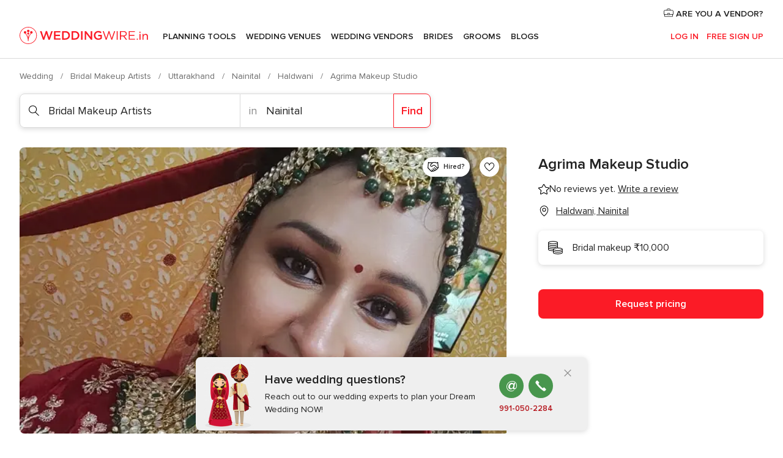

--- FILE ---
content_type: application/javascript
request_url: https://www.weddingwire.in/idigqL/Bg-N/d/A/odn0DEGlyQIqA-w/D99rm0S2GJQQ4Gz1/UFlZ/FUg7/C2cUMDsB
body_size: 171837
content:
(function(){if(typeof Array.prototype.entries!=='function'){Object.defineProperty(Array.prototype,'entries',{value:function(){var index=0;const array=this;return {next:function(){if(index<array.length){return {value:[index,array[index++]],done:false};}else{return {done:true};}},[Symbol.iterator]:function(){return this;}};},writable:true,configurable:true});}}());(function(){wl();function qWq(){sb=VW+VW*tf+BN*tf*tf,zh=VW+bH*tf+VW*tf*tf+tf*tf*tf,Us=BN+AC*tf+LH*tf*tf+tf*tf*tf,Jf=LU+Ox*tf,Js=NK+bH*tf+tf*tf+tf*tf*tf,xH=VW+bH*tf,fT=VW+Tj*tf+LU*tf*tf+tf*tf*tf,z3=Ox+tf+AC*tf*tf+tf*tf*tf,BE=bH+LH*tf+LU*tf*tf+tf*tf*tf,I7=AC+tf+Tj*tf*tf+tf*tf*tf,ZZ=HI+BN*tf+bH*tf*tf+tf*tf*tf,JH=HI+tf+Ox*tf*tf,J=Ox+tf+BN*tf*tf,DN=LH+LH*tf+BN*tf*tf,Xs=VW+AC*tf+Tj*tf*tf+tf*tf*tf,EE=BN+BN*tf+tf*tf+tf*tf*tf,FJ=AC+LH*tf+VW*tf*tf+tf*tf*tf,L6=HI+NK*tf+Tj*tf*tf,RU=NK+Tj*tf+NK*tf*tf,LC=VW+LU*tf+Tj*tf*tf,Ib=BN+Tj*tf+Tj*tf*tf,U4=HI+AC*tf+LH*tf*tf+tf*tf*tf,rN=LU+LH*tf+Ox*tf*tf,Bb=LH+Tj*tf+NK*tf*tf,dI=BN+bH*tf+LH*tf*tf,TI=Ox+tf,Q2=HI+Tj*tf,JE=NK+Ox*tf+AC*tf*tf+tf*tf*tf,DH=LH+BN*tf+Tj*tf*tf,Vx=Ox+Ox*tf+LH*tf*tf,s4=LU+LH*tf+AC*tf*tf+tf*tf*tf,NL=Tj+Tj*tf+BN*tf*tf+tf*tf*tf,wF=VW+AC*tf+NK*tf*tf+tf*tf*tf,lh=LU+NK*tf+NK*tf*tf+tf*tf*tf,lj=LU+bH*tf+NK*tf*tf,R=BN+LU*tf+tf*tf,YF=LH+AC*tf+tf*tf+tf*tf*tf,NZ=Ox+Ox*tf+tf*tf+tf*tf*tf,Rx=NK+LU*tf+Tj*tf*tf,Em=HI+AC*tf+tf*tf+tf*tf*tf,jF=Tj+AC*tf+Tj*tf*tf+tf*tf*tf,Ld=Ox+BN*tf+LU*tf*tf+tf*tf*tf,fH=bH+Tj*tf+LH*tf*tf,SI=VW+BN*tf+AC*tf*tf+tf*tf*tf,cW=BN+Ox*tf+AC*tf*tf,QJ=BN+tf+LU*tf*tf+tf*tf*tf,EB=Tj+BN*tf+LU*tf*tf+tf*tf*tf,Kx=BN+bH*tf+NK*tf*tf,OL=LU+Ox*tf+LH*tf*tf+tf*tf*tf,lH=bH+VW*tf+Tj*tf*tf,Wv=LU+Ox*tf+tf*tf+tf*tf*tf,LT=bH+Tj*tf+NK*tf*tf+tf*tf*tf,wg=Tj+VW*tf+AC*tf*tf+tf*tf*tf,X4=LU+BN*tf+LH*tf*tf+tf*tf*tf,I=Tj+NK*tf+BN*tf*tf,hC=LU+BN*tf+AC*tf*tf,Zm=LH+tf+AC*tf*tf,wE=Tj+VW*tf+LH*tf*tf+tf*tf*tf,Mq=bH+LU*tf+tf*tf,gZ=BN+LU*tf+Tj*tf*tf+tf*tf*tf,lW=Tj+AC*tf,hT=LH+LH*tf+Tj*tf*tf+tf*tf*tf,V4=bH+LH*tf+BN*tf*tf+tf*tf*tf,Pd=VW+Tj*tf+Ox*tf*tf+tf*tf*tf,AT=Tj+BN*tf+tf*tf+tf*tf*tf,kB=bH+tf+Ox*tf*tf,Y2=NK+LH*tf,Sv=Ox+Ox*tf+LH*tf*tf+tf*tf*tf,fW=LU+LU*tf+AC*tf*tf,H9=Tj+tf+Tj*tf*tf+tf*tf*tf,X0=AC+tf+LH*tf*tf+tf*tf*tf,dF=HI+NK*tf+AC*tf*tf+tf*tf*tf,Zs=HI+NK*tf+Ox*tf*tf+tf*tf*tf,HM=Tj+NK*tf+LU*tf*tf+tf*tf*tf,ZF=Tj+bH*tf+LU*tf*tf+tf*tf*tf,qT=NK+LH*tf+Ox*tf*tf+tf*tf*tf,JC=VW+Tj*tf+Tj*tf*tf,Bm=BN+tf+LH*tf*tf+tf*tf*tf,TB=LH+AC*tf,W2=NK+NK*tf+BN*tf*tf,cC=BN+Ox*tf+tf*tf,w9=Tj+LU*tf+LH*tf*tf+tf*tf*tf,P3=Tj+LU*tf+Ox*tf*tf+tf*tf*tf,jL=Tj+Tj*tf+Tj*tf*tf+tf*tf*tf,XH=BN+Tj*tf+LU*tf*tf+tf*tf*tf,gT=Tj+LH*tf+LH*tf*tf+tf*tf*tf,Ch=AC+Tj*tf+NK*tf*tf+tf*tf*tf,kq=LU+LU*tf+tf*tf,mf=HI+LH*tf+tf*tf,Hg=Ox+bH*tf+tf*tf+tf*tf*tf,pC=Ox+tf+tf*tf,Pm=Ox+LU*tf+Ox*tf*tf,gC=Tj+Tj*tf+AC*tf*tf,GM=LH+AC*tf+NK*tf*tf+tf*tf*tf,d9=BN+bH*tf+AC*tf*tf+tf*tf*tf,xs=BN+Ox*tf+tf*tf+tf*tf*tf,v9=AC+LH*tf+BN*tf*tf+tf*tf*tf,Zl=HI+BN*tf+BN*tf*tf,qx=LU+Tj*tf+Tj*tf*tf,CW=BN+LU*tf+Tj*tf*tf,Dl=NK+AC*tf+AC*tf*tf,d7=LU+tf+tf*tf+tf*tf*tf,l3=AC+LU*tf+Ox*tf*tf+tf*tf*tf,Ds=Tj+LU*tf+VW*tf*tf+tf*tf*tf,Tv=HI+VW*tf+LH*tf*tf+tf*tf*tf,l6=NK+Ox*tf+Tj*tf*tf,Xg=Ox+LU*tf+Tj*tf*tf+tf*tf*tf,Tl=AC+bH*tf+AC*tf*tf,Hl=AC+LU*tf+AC*tf*tf,JN=LU+bH*tf,OT=LU+AC*tf+VW*tf*tf+tf*tf*tf,bU=BN+BN*tf+Tj*tf*tf,O=VW+NK*tf+Tj*tf*tf,Rh=Ox+Tj*tf+LH*tf*tf+tf*tf*tf,sj=bH+Ox*tf+Tj*tf*tf,Ol=Ox+VW*tf+Tj*tf*tf,d6=Ox+AC*tf+BN*tf*tf,D2=BN+LU*tf+NK*tf*tf,Sh=NK+LU*tf+LU*tf*tf+tf*tf*tf,mI=bH+VW*tf+Ox*tf*tf,kf=bH+NK*tf+bH*tf*tf,Tq=NK+NK*tf+AC*tf*tf,IP=bH+LU*tf+Ox*tf*tf+tf*tf*tf,Av=LU+LU*tf+Ox*tf*tf+tf*tf*tf,C4=Tj+bH*tf+Tj*tf*tf+tf*tf*tf,bm=VW+LH*tf+BN*tf*tf,LI=AC+Ox*tf+Ox*tf*tf,PE=Ox+Tj*tf+tf*tf+tf*tf*tf,qj=BN+LH*tf+AC*tf*tf,nW=AC+tf+AC*tf*tf,J4=VW+AC*tf+tf*tf+tf*tf*tf,Vb=VW+tf+LH*tf*tf,QP=bH+LU*tf+LU*tf*tf+tf*tf*tf,ZH=LH+tf+LH*tf*tf,Gj=BN+LH*tf,hF=HI+Ox*tf+Ox*tf*tf+tf*tf*tf,wm=VW+LH*tf+Ox*tf*tf,Jx=VW+NK*tf,GW=Tj+NK*tf+AC*tf*tf,Kg=BN+Tj*tf+Tj*tf*tf+tf*tf*tf,UL=LH+VW*tf+Ox*tf*tf+tf*tf*tf,xx=HI+LU*tf+AC*tf*tf,cT=VW+Tj*tf+NK*tf*tf+tf*tf*tf,xP=LH+Ox*tf+LH*tf*tf+tf*tf*tf,Cm=AC+tf+LH*tf*tf,sL=LU+Tj*tf+Tj*tf*tf+tf*tf*tf,MP=Ox+VW*tf+Tj*tf*tf+tf*tf*tf,C=HI+LH*tf+LU*tf*tf+tf*tf*tf,l2=Tj+AC*tf+tf*tf,HW=BN+LH*tf+NK*tf*tf,E3=HI+Tj*tf+BN*tf*tf+tf*tf*tf,H4=bH+bH*tf+LU*tf*tf+tf*tf*tf,mj=LH+AC*tf+NK*tf*tf,JZ=VW+bH*tf+LH*tf*tf+tf*tf*tf,jU=LU+NK*tf,rW=BN+tf+AC*tf*tf,R3=AC+LU*tf+BN*tf*tf+tf*tf*tf,QW=LU+AC*tf+BN*tf*tf,s9=VW+LH*tf+NK*tf*tf+tf*tf*tf,Hb=VW+AC*tf,tB=Tj+LH*tf+Ox*tf*tf,d4=Ox+Ox*tf+LU*tf*tf+tf*tf*tf,qM=NK+Ox*tf+tf*tf+tf*tf*tf,O6=NK+LU*tf+tf*tf,zv=Tj+bH*tf+Ox*tf*tf+tf*tf*tf,mZ=Ox+LU*tf+LH*tf*tf+tf*tf*tf,wL=Ox+bH*tf+LU*tf*tf+tf*tf*tf,Wj=LH+LU*tf+LU*tf*tf+tf*tf*tf,z7=BN+BN*tf+LU*tf*tf+tf*tf*tf,LZ=BN+NK*tf+LU*tf*tf+tf*tf*tf,g7=bH+Ox*tf+Tj*tf*tf+tf*tf*tf,p4=LU+VW*tf+NK*tf*tf+tf*tf*tf,df=Tj+bH*tf+AC*tf*tf,V3=VW+LU*tf+bH*tf*tf+tf*tf*tf,hl=Tj+NK*tf,lF=bH+tf+LH*tf*tf+tf*tf*tf,Tb=VW+AC*tf+LH*tf*tf,hH=bH+LH*tf,fJ=Tj+Tj*tf+LU*tf*tf+tf*tf*tf,Vl=NK+Ox*tf+Ox*tf*tf,G2=BN+NK*tf+LH*tf*tf,hm=BN+BN*tf+tf*tf,z4=Tj+Ox*tf+Tj*tf*tf+tf*tf*tf,P9=bH+Ox*tf+LH*tf*tf+tf*tf*tf,js=BN+tf+BN*tf*tf+tf*tf*tf,Lb=bH+bH*tf+tf*tf,Zq=LU+bH*tf+LH*tf*tf,mP=AC+Ox*tf+tf*tf+tf*tf*tf,QU=NK+tf+AC*tf*tf,GP=AC+LU*tf+tf*tf+tf*tf*tf,G7=VW+NK*tf+LH*tf*tf+tf*tf*tf,ql=VW+bH*tf+VW*tf*tf,b3=LH+VW*tf+BN*tf*tf+tf*tf*tf,qd=Tj+Tj*tf+LH*tf*tf+tf*tf*tf,vf=Ox+Tj*tf+tf*tf,p6=LH+NK*tf+LH*tf*tf,UT=HI+bH*tf+NK*tf*tf+tf*tf*tf,IZ=AC+VW*tf+AC*tf*tf+tf*tf*tf,Ws=Tj+BN*tf+NK*tf*tf+tf*tf*tf,I0=Ox+LU*tf+NK*tf*tf+tf*tf*tf,sJ=bH+Tj*tf+tf*tf+tf*tf*tf,S=VW+AC*tf+Tj*tf*tf,TE=NK+AC*tf+LU*tf*tf+tf*tf*tf,V=Ox+AC*tf+Tj*tf*tf,Oh=AC+Ox*tf+NK*tf*tf+tf*tf*tf,Fh=bH+AC*tf+LH*tf*tf+tf*tf*tf,h9=HI+tf+AC*tf*tf+tf*tf*tf,xj=BN+AC*tf+LH*tf*tf,Ig=bH+BN*tf+Tj*tf*tf+tf*tf*tf,NW=VW+BN*tf+BN*tf*tf,KB=AC+LU*tf+Tj*tf*tf,BI=NK+Tj*tf+tf*tf,JI=Ox+LH*tf+Tj*tf*tf,pP=BN+VW*tf+VW*tf*tf+tf*tf*tf,xL=BN+Tj*tf+AC*tf*tf+tf*tf*tf,k7=Tj+bH*tf+tf*tf+tf*tf*tf,hP=NK+VW*tf+NK*tf*tf+tf*tf*tf,D6=BN+tf,kW=VW+LU*tf+LH*tf*tf,Kl=LU+NK*tf+Tj*tf*tf,Kd=Tj+LH*tf+AC*tf*tf+tf*tf*tf,zB=Ox+Ox*tf+Tj*tf*tf,jm=Tj+LH*tf+Tj*tf*tf,vq=bH+Ox*tf+AC*tf*tf+tf*tf*tf,nM=LU+NK*tf+AC*tf*tf+tf*tf*tf,ZI=NK+LH*tf+Tj*tf*tf,Bh=HI+tf+LU*tf*tf+tf*tf*tf,S4=BN+Tj*tf+LH*tf*tf+tf*tf*tf,ph=HI+NK*tf+Tj*tf*tf+tf*tf*tf,mh=bH+tf+AC*tf*tf+tf*tf*tf,zT=VW+NK*tf+Tj*tf*tf+tf*tf*tf,xd=Tj+tf+bH*tf*tf+tf*tf*tf,S0=LU+LU*tf+AC*tf*tf+tf*tf*tf,Gv=LH+AC*tf+LU*tf*tf+tf*tf*tf,Ag=BN+VW*tf+NK*tf*tf+tf*tf*tf,NN=Ox+Tj*tf+AC*tf*tf+tf*tf*tf,XZ=Tj+Ox*tf+NK*tf*tf+tf*tf*tf,pm=Tj+LU*tf+LU*tf*tf+tf*tf*tf,x7=BN+Tj*tf+Ox*tf*tf+tf*tf*tf,DT=NK+tf+tf*tf+tf*tf*tf,nB=BN+LH*tf+NK*tf*tf+NK*tf*tf*tf+BN*tf*tf*tf*tf,Sq=NK+AC*tf+Tj*tf*tf,xF=NK+NK*tf+Ox*tf*tf+tf*tf*tf,RN=Tj+NK*tf+Ox*tf*tf,EI=Tj+VW*tf+NK*tf*tf,cP=NK+bH*tf+NK*tf*tf+tf*tf*tf,wj=VW+tf+LU*tf*tf+tf*tf*tf,VT=VW+VW*tf+LU*tf*tf+tf*tf*tf,q=LH+NK*tf+BN*tf*tf,xN=LU+AC*tf,bx=HI+NK*tf+Ox*tf*tf,cg=LH+LU*tf+AC*tf*tf+tf*tf*tf,MW=LU+BN*tf+LH*tf*tf,p9=Tj+Tj*tf+tf*tf+tf*tf*tf,Rl=HI+LU*tf+VW*tf*tf+tf*tf*tf,tZ=NK+LH*tf+LH*tf*tf+tf*tf*tf,T3=HI+Ox*tf+LH*tf*tf+tf*tf*tf,bC=LU+VW*tf+VW*tf*tf,AB=HI+VW*tf+AC*tf*tf,Cq=VW+bH*tf+Ox*tf*tf,UM=HI+tf+BN*tf*tf+tf*tf*tf,Hj=BN+AC*tf,Qm=Tj+AC*tf+LU*tf*tf+tf*tf*tf,Ex=Ox+Ox*tf+NK*tf*tf,TT=bH+LH*tf+VW*tf*tf+tf*tf*tf,Qb=LU+LU*tf+Ox*tf*tf,PZ=Ox+NK*tf+Tj*tf*tf+tf*tf*tf,rh=bH+LU*tf+Tj*tf*tf+tf*tf*tf,jB=Ox+LU*tf+tf*tf,Hm=Ox+bH*tf+BN*tf*tf,WL=LU+tf+LU*tf*tf+tf*tf*tf,GZ=LH+tf+LU*tf*tf+tf*tf*tf,fh=HI+Tj*tf+LU*tf*tf+tf*tf*tf,ll=AC+tf,rb=Ox+VW*tf+BN*tf*tf,Gx=Tj+VW*tf+AC*tf*tf,nb=AC+AC*tf+AC*tf*tf,xf=LU+Tj*tf+AC*tf*tf,rZ=LH+LU*tf+LH*tf*tf+tf*tf*tf,G6=bH+VW*tf+LH*tf*tf,rq=HI+VW*tf+LH*tf*tf,EL=VW+bH*tf+AC*tf*tf+tf*tf*tf,tv=AC+Ox*tf+LU*tf*tf+tf*tf*tf,U2=Ox+tf+Ox*tf*tf,xb=LU+bH*tf+LH*tf*tf+tf*tf*tf,m6=Ox+AC*tf,dl=LH+LU*tf+Ox*tf*tf,dN=HI+LU*tf+AC*tf*tf+tf*tf*tf,MJ=NK+Tj*tf+NK*tf*tf+tf*tf*tf,xW=Tj+BN*tf+Ox*tf*tf,Iv=BN+VW*tf+LU*tf*tf+tf*tf*tf,JM=HI+LU*tf+LH*tf*tf+tf*tf*tf,Cg=AC+tf+NK*tf*tf+tf*tf*tf,Vv=bH+LU*tf+BN*tf*tf+tf*tf*tf,PJ=Tj+BN*tf+Ox*tf*tf+tf*tf*tf,TZ=Ox+tf+Tj*tf*tf+tf*tf*tf,gK=AC+Tj*tf+NK*tf*tf,VL=NK+LH*tf+AC*tf*tf+tf*tf*tf,Bv=HI+AC*tf+NK*tf*tf+tf*tf*tf,Ml=bH+LU*tf+tf*tf+tf*tf*tf,Ps=LH+LH*tf+AC*tf*tf+tf*tf*tf,B0=AC+NK*tf+Tj*tf*tf+tf*tf*tf,E=Ox+BN*tf+Tj*tf*tf,IN=VW+Ox*tf+LU*tf*tf+tf*tf*tf,Bs=BN+LH*tf+Tj*tf*tf+tf*tf*tf,bj=LU+Tj*tf+tf*tf+tf*tf*tf,q0=bH+bH*tf+Tj*tf*tf+tf*tf*tf,Xq=AC+LH*tf,Yj=Ox+tf+BN*tf*tf+tf*tf*tf,Dj=bH+BN*tf+Ox*tf*tf,CU=AC+Ox*tf+BN*tf*tf,sv=NK+LU*tf+Tj*tf*tf+tf*tf*tf,qE=LH+LU*tf+NK*tf*tf+tf*tf*tf,R0=VW+BN*tf+LU*tf*tf+tf*tf*tf,zJ=AC+VW*tf+Ox*tf*tf+tf*tf*tf,XU=bH+BN*tf+LH*tf*tf,U9=HI+LH*tf+NK*tf*tf+tf*tf*tf,CE=LU+VW*tf+AC*tf*tf+tf*tf*tf,vI=VW+LU*tf+Ox*tf*tf,N=HI+Ox*tf,ZE=BN+NK*tf+Ox*tf*tf+tf*tf*tf,GU=AC+LU*tf+tf*tf,XP=LH+LH*tf+Ox*tf*tf+tf*tf*tf,Ph=LU+AC*tf+LH*tf*tf+tf*tf*tf,nF=NK+bH*tf+LU*tf*tf+tf*tf*tf,rJ=LH+tf+Tj*tf*tf+tf*tf*tf,Rv=Tj+tf+tf*tf+tf*tf*tf,zU=LH+LH*tf+AC*tf*tf,H7=HI+Ox*tf+LU*tf*tf+tf*tf*tf,jI=NK+VW*tf+LH*tf*tf,jM=Ox+LH*tf+AC*tf*tf+tf*tf*tf,DE=HI+bH*tf+tf*tf+tf*tf*tf,VM=AC+tf+LU*tf*tf+tf*tf*tf,Nd=LU+LH*tf+Tj*tf*tf+tf*tf*tf,wB=LU+tf+NK*tf*tf,b9=BN+bH*tf+Ox*tf*tf+tf*tf*tf,LM=BN+LU*tf+NK*tf*tf+tf*tf*tf,KC=LU+bH*tf+NK*tf*tf+tf*tf*tf,m0=Tj+tf+LH*tf*tf+tf*tf*tf,kh=bH+BN*tf+tf*tf+tf*tf*tf,lI=bH+LH*tf+LH*tf*tf+tf*tf*tf,D0=NK+BN*tf+VW*tf*tf+tf*tf*tf,TK=AC+NK*tf+NK*tf*tf,wC=VW+tf+NK*tf*tf,QL=HI+Ox*tf+AC*tf*tf+tf*tf*tf,JF=HI+AC*tf+LU*tf*tf+tf*tf*tf,ZL=Ox+NK*tf+LH*tf*tf+tf*tf*tf,Gs=LU+AC*tf+Ox*tf*tf+tf*tf*tf,Yl=NK+AC*tf,BC=VW+LH*tf,RK=bH+LH*tf+Tj*tf*tf,MM=Tj+VW*tf+LU*tf*tf+tf*tf*tf,Hs=NK+BN*tf+tf*tf+tf*tf*tf,Wg=VW+LU*tf+tf*tf+tf*tf*tf,WT=bH+Ox*tf+Ox*tf*tf+tf*tf*tf,IC=AC+BN*tf+tf*tf+tf*tf*tf,Ql=NK+BN*tf+LU*tf*tf+tf*tf*tf,pH=BN+AC*tf+Tj*tf*tf+tf*tf*tf,tT=LU+VW*tf+bH*tf*tf+tf*tf*tf,PH=BN+AC*tf+NK*tf*tf,TL=NK+bH*tf+AC*tf*tf+tf*tf*tf,TP=Tj+LH*tf+NK*tf*tf+tf*tf*tf,fP=LU+LU*tf+tf*tf+tf*tf*tf,PU=Tj+Ox*tf+tf*tf,jK=LH+bH*tf+Ox*tf*tf,LE=VW+VW*tf+BN*tf*tf+tf*tf*tf,nT=Tj+LU*tf+NK*tf*tf+tf*tf*tf,bs=LU+LU*tf+NK*tf*tf+tf*tf*tf,dv=AC+VW*tf+LU*tf*tf+tf*tf*tf,M4=AC+LH*tf+LH*tf*tf+tf*tf*tf,DZ=LU+AC*tf+LU*tf*tf+tf*tf*tf,fs=Ox+LH*tf+Tj*tf*tf+tf*tf*tf,hJ=Ox+LU*tf+AC*tf*tf+tf*tf*tf,dP=LH+Ox*tf+LU*tf*tf+tf*tf*tf,Yb=NK+LU*tf+LH*tf*tf,A9=LH+AC*tf+Tj*tf*tf+tf*tf*tf,Vj=NK+Tj*tf+BN*tf*tf,Xf=bH+LH*tf+tf*tf,F6=NK+Tj*tf,E2=BN+LU*tf+AC*tf*tf,mb=NK+VW*tf+tf*tf+tf*tf*tf,C0=LH+LH*tf+LU*tf*tf+tf*tf*tf,XE=LH+Tj*tf+AC*tf*tf+tf*tf*tf,G=LU+LH*tf+BN*tf*tf,Eg=LU+AC*tf+bH*tf*tf+tf*tf*tf,c2=HI+LH*tf+tf*tf+tf*tf*tf,ZT=bH+tf+tf*tf+tf*tf*tf,ml=LU+LH*tf,qC=LH+tf,wW=BN+bH*tf+AC*tf*tf,U7=VW+LH*tf+AC*tf*tf+tf*tf*tf,Wh=Tj+LU*tf+AC*tf*tf+tf*tf*tf,Dh=HI+Tj*tf+AC*tf*tf+tf*tf*tf,BB=NK+LU*tf+NK*tf*tf,Sb=Tj+BN*tf+Tj*tf*tf,OU=LU+tf+NK*tf*tf+tf*tf*tf,X7=LU+LU*tf+Tj*tf*tf+tf*tf*tf,B6=NK+tf+Tj*tf*tf+tf*tf*tf,c3=Tj+NK*tf+NK*tf*tf+tf*tf*tf,Kq=HI+BN*tf+Ox*tf*tf,zN=LU+NK*tf+NK*tf*tf,xm=AC+BN*tf,T6=Tj+Ox*tf+LU*tf*tf+tf*tf*tf,SL=AC+LU*tf+AC*tf*tf+tf*tf*tf,Qh=AC+AC*tf+LU*tf*tf+tf*tf*tf,JT=HI+tf+NK*tf*tf+tf*tf*tf,pF=Tj+bH*tf+AC*tf*tf+tf*tf*tf,GK=Ox+Ox*tf+Ox*tf*tf,Qv=BN+VW*tf+LH*tf*tf+tf*tf*tf,FZ=Tj+tf+Ox*tf*tf+tf*tf*tf,kx=Ox+LH*tf+LH*tf*tf,L7=HI+LH*tf+Tj*tf*tf+tf*tf*tf,cj=HI+BN*tf+LU*tf*tf+tf*tf*tf,nh=bH+BN*tf+AC*tf*tf+tf*tf*tf,w0=LH+BN*tf+LH*tf*tf+tf*tf*tf,Q6=HI+BN*tf,Bd=bH+NK*tf+LU*tf*tf+tf*tf*tf,z9=NK+tf+bH*tf*tf+tf*tf*tf,rK=Tj+tf+LH*tf*tf,sl=AC+bH*tf+tf*tf,gf=HI+VW*tf+tf*tf,Pv=LH+bH*tf+tf*tf+tf*tf*tf,AN=VW+bH*tf+Tj*tf*tf,V9=BN+LH*tf+LU*tf*tf+tf*tf*tf,Aj=BN+BN*tf+AC*tf*tf,TW=Tj+Ox*tf+AC*tf*tf,Pb=LH+Tj*tf+AC*tf*tf,RP=Ox+AC*tf+Tj*tf*tf+tf*tf*tf,x6=VW+bH*tf+LH*tf*tf,F9=LU+tf+LH*tf*tf+tf*tf*tf,vv=AC+tf+Ox*tf*tf+tf*tf*tf,dh=Ox+tf+tf*tf+tf*tf*tf,Md=AC+AC*tf+AC*tf*tf+tf*tf*tf,II=bH+bH*tf+BN*tf*tf,BF=VW+NK*tf+AC*tf*tf+tf*tf*tf,G3=HI+BN*tf+AC*tf*tf+tf*tf*tf,K0=Ox+BN*tf+BN*tf*tf+tf*tf*tf,R4=Tj+LU*tf+tf*tf+tf*tf*tf,fm=LH+LH*tf+Tj*tf*tf,CJ=bH+AC*tf+BN*tf*tf+tf*tf*tf,TN=AC+Tj*tf,zg=Ox+bH*tf+Tj*tf*tf+tf*tf*tf,RT=VW+tf+tf*tf+tf*tf*tf,pU=Tj+Tj*tf+BN*tf*tf,Eh=LU+AC*tf+NK*tf*tf+tf*tf*tf,rF=HI+AC*tf+Tj*tf*tf+tf*tf*tf,CB=HI+LU*tf+LU*tf*tf+tf*tf*tf,mF=VW+LU*tf+LU*tf*tf+tf*tf*tf,MB=HI+LH*tf+Ox*tf*tf,s7=AC+Tj*tf+LH*tf*tf+tf*tf*tf,n7=Ox+NK*tf+BN*tf*tf+tf*tf*tf,KF=bH+NK*tf+Tj*tf*tf+tf*tf*tf,xC=BN+VW*tf+NK*tf*tf,Z7=AC+tf+BN*tf*tf+tf*tf*tf,M3=bH+NK*tf+BN*tf*tf+tf*tf*tf,nK=BN+VW*tf+tf*tf,v0=NK+NK*tf+LU*tf*tf+tf*tf*tf,Pq=bH+LU*tf+Tj*tf*tf,pv=BN+LH*tf+AC*tf*tf+tf*tf*tf,LB=bH+tf+LH*tf*tf+BN*tf*tf*tf+NK*tf*tf*tf*tf,qZ=bH+Tj*tf+Tj*tf*tf+tf*tf*tf,rU=bH+AC*tf+tf*tf,vd=bH+Ox*tf+NK*tf*tf+tf*tf*tf,WZ=NK+AC*tf+AC*tf*tf+tf*tf*tf,Lf=LH+Tj*tf+Tj*tf*tf,tl=AC+NK*tf+AC*tf*tf+tf*tf*tf,RZ=Ox+BN*tf+tf*tf+tf*tf*tf,PM=bH+LU*tf+AC*tf*tf+tf*tf*tf,L9=bH+AC*tf+bH*tf*tf+tf*tf*tf,I3=HI+Tj*tf+Tj*tf*tf+tf*tf*tf,OM=NK+LH*tf+NK*tf*tf+tf*tf*tf,mq=LH+LH*tf+NK*tf*tf,Q9=NK+bH*tf+Tj*tf*tf+tf*tf*tf,EN=NK+LH*tf+NK*tf*tf+NK*tf*tf*tf+BN*tf*tf*tf*tf,vF=Ox+Tj*tf+VW*tf*tf+tf*tf*tf,O4=Ox+bH*tf+LH*tf*tf+tf*tf*tf,gd=VW+tf+LH*tf*tf+tf*tf*tf,bd=LU+Ox*tf+NK*tf*tf+tf*tf*tf,AP=Ox+BN*tf+Ox*tf*tf+tf*tf*tf,IE=BN+bH*tf+Tj*tf*tf+tf*tf*tf,Ks=Tj+LU*tf+Tj*tf*tf+tf*tf*tf,tb=HI+BN*tf+LH*tf*tf,M6=VW+LU*tf+tf*tf,ms=Tj+AC*tf+bH*tf*tf+tf*tf*tf,r7=AC+Tj*tf+tf*tf+tf*tf*tf,A0=bH+AC*tf+tf*tf+tf*tf*tf,Jh=VW+VW*tf+Tj*tf*tf+tf*tf*tf,tg=HI+VW*tf+NK*tf*tf+tf*tf*tf,N9=LU+Tj*tf+LH*tf*tf+tf*tf*tf,pg=AC+LH*tf+AC*tf*tf+tf*tf*tf,Wm=HI+AC*tf+AC*tf*tf,R9=NK+Tj*tf+AC*tf*tf+tf*tf*tf,Lq=Ox+tf+AC*tf*tf,KK=VW+NK*tf+tf*tf,ng=HI+Ox*tf+tf*tf+tf*tf*tf,XF=VW+bH*tf+LU*tf*tf+tf*tf*tf,Cl=bH+bH*tf+tf*tf+tf*tf*tf,Jg=NK+LU*tf+Ox*tf*tf+tf*tf*tf,OC=LU+AC*tf+Tj*tf*tf+tf*tf*tf,WM=LU+VW*tf+Tj*tf*tf+tf*tf*tf,S9=bH+VW*tf+LU*tf*tf+tf*tf*tf,vL=LH+tf+NK*tf*tf+tf*tf*tf,vx=AC+bH*tf+Tj*tf*tf,XC=AC+Tj*tf+LH*tf*tf,LF=HI+Tj*tf+tf*tf+tf*tf*tf,Kh=NK+AC*tf+tf*tf+tf*tf*tf,MF=Tj+AC*tf+BN*tf*tf+tf*tf*tf,Yg=HI+BN*tf+NK*tf*tf+tf*tf*tf,r4=LH+NK*tf+AC*tf*tf+tf*tf*tf,ON=Ox+Ox*tf,KI=bH+Tj*tf+AC*tf*tf,tM=HI+Ox*tf+Tj*tf*tf+tf*tf*tf,JJ=BN+AC*tf+tf*tf+tf*tf*tf,W9=Ox+BN*tf+NK*tf*tf+tf*tf*tf,sF=LU+BN*tf+NK*tf*tf+tf*tf*tf,D9=HI+Tj*tf+LH*tf*tf+tf*tf*tf,G9=BN+VW*tf+Tj*tf*tf+tf*tf*tf,HJ=Tj+tf+LU*tf*tf+tf*tf*tf,X9=NK+BN*tf+NK*tf*tf+tf*tf*tf,Af=VW+NK*tf+LH*tf*tf,pT=Ox+VW*tf+Ox*tf*tf+tf*tf*tf,Rs=AC+LH*tf+LU*tf*tf+tf*tf*tf,EJ=LU+BN*tf+LU*tf*tf+tf*tf*tf,tN=LH+LH*tf,MZ=LU+bH*tf+LU*tf*tf+tf*tf*tf,AF=NK+NK*tf+LH*tf*tf+tf*tf*tf,ZB=BN+bH*tf+tf*tf,nq=BN+Ox*tf+AC*tf*tf+tf*tf*tf,F4=AC+NK*tf+LU*tf*tf+tf*tf*tf,Of=BN+Ox*tf+Ox*tf*tf,PL=LU+NK*tf+BN*tf*tf+tf*tf*tf,hv=NK+VW*tf+LH*tf*tf+tf*tf*tf,nx=AC+bH*tf+Tj*tf*tf+tf*tf*tf,g6=NK+VW*tf+tf*tf,OE=LH+LU*tf+tf*tf+tf*tf*tf,gJ=NK+tf+NK*tf*tf+tf*tf*tf,AZ=LU+tf+AC*tf*tf+tf*tf*tf,CT=LU+BN*tf+AC*tf*tf+tf*tf*tf,EF=bH+NK*tf+AC*tf*tf+tf*tf*tf,cF=BN+LH*tf+BN*tf*tf+tf*tf*tf,Id=NK+BN*tf+Tj*tf*tf+tf*tf*tf,j0=VW+LH*tf+tf*tf+tf*tf*tf,If=AC+Ox*tf+LH*tf*tf,vs=AC+AC*tf+NK*tf*tf+tf*tf*tf,T4=HI+VW*tf+Tj*tf*tf+tf*tf*tf,WI=LU+VW*tf+LH*tf*tf,UI=LH+Ox*tf+tf*tf,EW=LH+BN*tf+Ox*tf*tf,DU=LH+LU*tf+AC*tf*tf,zZ=AC+Tj*tf+LU*tf*tf+tf*tf*tf,Fq=Tj+LH*tf+tf*tf,jW=AC+LU*tf+LH*tf*tf,pZ=AC+Tj*tf+AC*tf*tf+tf*tf*tf,hg=HI+LU*tf+NK*tf*tf+tf*tf*tf,ks=VW+LU*tf+LH*tf*tf+tf*tf*tf,fI=bH+LU*tf+AC*tf*tf,bT=VW+tf+NK*tf*tf+tf*tf*tf,M7=VW+VW*tf+LH*tf*tf+tf*tf*tf,Zj=LH+bH*tf+AC*tf*tf,L=AC+tf+Tj*tf*tf,Ug=BN+bH*tf+LH*tf*tf+tf*tf*tf,mH=LH+AC*tf+BN*tf*tf,mU=BN+LU*tf+BN*tf*tf,Jl=Tj+bH*tf+Ox*tf*tf,Mf=Tj+AC*tf+Ox*tf*tf,Wq=Ox+NK*tf+Ox*tf*tf,zH=LH+VW*tf+tf*tf,Y4=LU+VW*tf+LH*tf*tf+tf*tf*tf,cL=Tj+VW*tf+VW*tf*tf+tf*tf*tf,mx=LH+LU*tf+LH*tf*tf,kF=HI+VW*tf+LU*tf*tf+tf*tf*tf,FP=NK+LH*tf+LU*tf*tf+tf*tf*tf,OJ=Tj+tf+BN*tf*tf+tf*tf*tf,Fg=Ox+VW*tf+LU*tf*tf+tf*tf*tf,YB=bH+NK*tf+tf*tf,sP=LH+VW*tf+LU*tf*tf+tf*tf*tf,Ev=Ox+VW*tf+AC*tf*tf+tf*tf*tf,Cd=Ox+LH*tf+bH*tf*tf+tf*tf*tf,UJ=AC+tf+VW*tf*tf+tf*tf*tf,fv=VW+BN*tf+LH*tf*tf+tf*tf*tf,VF=LH+Ox*tf+NK*tf*tf+tf*tf*tf,OH=VW+BN*tf+LH*tf*tf,g0=LU+AC*tf+tf*tf+tf*tf*tf,DJ=VW+tf+VW*tf*tf+tf*tf*tf,x2=HI+Ox*tf+AC*tf*tf,NF=NK+Tj*tf+tf*tf+tf*tf*tf,D3=LU+Tj*tf+NK*tf*tf+tf*tf*tf,hU=Tj+Tj*tf,C7=NK+Ox*tf+LH*tf*tf+tf*tf*tf,wN=bH+tf,FM=bH+AC*tf+LU*tf*tf+tf*tf*tf,JB=LH+AC*tf+Ox*tf*tf,QZ=BN+BN*tf+NK*tf*tf+tf*tf*tf,SK=LU+tf+Tj*tf*tf,n0=Ox+AC*tf+AC*tf*tf+tf*tf*tf,bq=BN+Ox*tf+LH*tf*tf+tf*tf*tf,Lh=Tj+Ox*tf+Ox*tf*tf+tf*tf*tf,CN=LU+LH*tf+NK*tf*tf,sZ=HI+bH*tf+Tj*tf*tf+tf*tf*tf,T9=Ox+LH*tf+NK*tf*tf+tf*tf*tf,Hq=Ox+LH*tf+Tj*tf*tf+LU*tf*tf*tf+tf*tf*tf*tf,I2=LH+NK*tf+LH*tf*tf+tf*tf*tf,SB=Tj+AC*tf+tf*tf+tf*tf*tf,E7=NK+VW*tf+Ox*tf*tf+tf*tf*tf,BU=bH+VW*tf+AC*tf*tf,dx=bH+AC*tf+Tj*tf*tf,qU=Ox+Tj*tf,SH=VW+LH*tf+tf*tf,ZJ=LU+VW*tf+LU*tf*tf+tf*tf*tf,Es=bH+bH*tf+Ox*tf*tf+tf*tf*tf,IT=BN+tf+VW*tf*tf+tf*tf*tf,V2=LU+VW*tf+Tj*tf*tf,qs=BN+LU*tf+LU*tf*tf+tf*tf*tf,Ah=HI+Tj*tf+Ox*tf*tf+tf*tf*tf,rT=NK+VW*tf+LU*tf*tf+tf*tf*tf,SE=LU+NK*tf+tf*tf+tf*tf*tf,Am=bH+BN*tf+NK*tf*tf,Ls=NK+Ox*tf+LU*tf*tf+tf*tf*tf,md=NK+tf+LH*tf*tf+tf*tf*tf,v4=NK+VW*tf+BN*tf*tf+tf*tf*tf,qv=LH+LU*tf+BN*tf*tf+tf*tf*tf,EK=VW+Ox*tf+Ox*tf*tf,zI=NK+NK*tf+LH*tf*tf,BH=BN+NK*tf,rs=LU+Ox*tf+Ox*tf*tf+tf*tf*tf,pj=BN+Ox*tf+Tj*tf*tf,Eb=BN+bH*tf+Tj*tf*tf,ds=BN+LH*tf+NK*tf*tf+tf*tf*tf,QF=Ox+AC*tf+LH*tf*tf+tf*tf*tf,jf=bH+Ox*tf+tf*tf,lK=Tj+LH*tf+Tj*tf*tf+tf*tf*tf,Hd=Tj+bH*tf+NK*tf*tf+tf*tf*tf,XJ=BN+tf+NK*tf*tf+tf*tf*tf,CP=HI+tf+Tj*tf*tf+tf*tf*tf,wv=LU+VW*tf+tf*tf+tf*tf*tf,nC=NK+bH*tf+AC*tf*tf,El=VW+Tj*tf,lq=HI+tf,Y7=VW+tf+Ox*tf*tf+tf*tf*tf,pq=HI+bH*tf+VW*tf*tf,z2=Tj+bH*tf+BN*tf*tf,kg=NK+VW*tf+AC*tf*tf+tf*tf*tf,GJ=HI+tf+Ox*tf*tf+tf*tf*tf,sx=Tj+tf,Oj=LH+VW*tf+LH*tf*tf+tf*tf*tf,Xv=AC+LU*tf+LH*tf*tf+tf*tf*tf,H2=Ox+tf+LH*tf*tf,rv=HI+AC*tf+AC*tf*tf+tf*tf*tf,xq=LU+AC*tf+AC*tf*tf,rP=HI+LU*tf+bH*tf*tf+tf*tf*tf,Yv=NK+LH*tf+VW*tf*tf+tf*tf*tf,vh=VW+AC*tf+LH*tf*tf+tf*tf*tf,U3=VW+Ox*tf+tf*tf+tf*tf*tf,Hh=LH+AC*tf+bH*tf*tf+tf*tf*tf,FF=HI+NK*tf+LH*tf*tf+tf*tf*tf,L2=Ox+AC*tf+tf*tf,HT=NK+AC*tf+LH*tf*tf+tf*tf*tf,Cb=BN+tf+Tj*tf*tf,vl=BN+VW*tf+BN*tf*tf,hL=LH+bH*tf+Tj*tf*tf+tf*tf*tf,Xl=HI+BN*tf+BN*tf*tf+tf*tf*tf,kU=LU+NK*tf+tf*tf,fL=NK+Tj*tf+LU*tf*tf+tf*tf*tf,JW=HI+NK*tf+LH*tf*tf,NP=LU+LH*tf+NK*tf*tf+tf*tf*tf,Kb=AC+BN*tf+LU*tf*tf+tf*tf*tf,DP=LH+Tj*tf+Ox*tf*tf+tf*tf*tf,kI=HI+Ox*tf+BN*tf*tf,bB=bH+BN*tf+Tj*tf*tf,Bf=HI+NK*tf,ws=LU+NK*tf+LU*tf*tf+tf*tf*tf,P6=NK+NK*tf+Tj*tf*tf,f4=Ox+Ox*tf+Tj*tf*tf+tf*tf*tf,VJ=bH+tf+NK*tf*tf+tf*tf*tf,bZ=LU+bH*tf+AC*tf*tf+tf*tf*tf,Y6=LH+VW*tf+BN*tf*tf,xZ=NK+NK*tf+VW*tf*tf+tf*tf*tf,EP=Tj+VW*tf+BN*tf*tf+tf*tf*tf,SM=Tj+NK*tf+AC*tf*tf+tf*tf*tf,kb=LU+tf+Ox*tf*tf,rm=Tj+VW*tf+BN*tf*tf,pE=AC+NK*tf+LH*tf*tf+tf*tf*tf,NT=BN+BN*tf+VW*tf*tf+tf*tf*tf,xM=LH+Tj*tf+tf*tf+tf*tf*tf,Uv=Tj+Tj*tf+AC*tf*tf+tf*tf*tf,xv=HI+Tj*tf+NK*tf*tf+tf*tf*tf,Cv=bH+bH*tf+NK*tf*tf+tf*tf*tf,j7=BN+BN*tf+BN*tf*tf+tf*tf*tf,CF=BN+LU*tf+tf*tf+tf*tf*tf,W0=LH+bH*tf+BN*tf*tf+tf*tf*tf,VZ=NK+AC*tf+Tj*tf*tf+tf*tf*tf,Gh=AC+VW*tf+LH*tf*tf+tf*tf*tf,vj=LU+BN*tf,zL=LH+tf+tf*tf+tf*tf*tf,K7=AC+LH*tf+NK*tf*tf+tf*tf*tf,O0=Tj+bH*tf+BN*tf*tf+tf*tf*tf,ML=Ox+BN*tf+LH*tf*tf+tf*tf*tf,kP=VW+NK*tf+tf*tf+tf*tf*tf,fF=Tj+Ox*tf+BN*tf*tf+tf*tf*tf,b7=Tj+Ox*tf+VW*tf*tf+tf*tf*tf,YJ=Ox+Tj*tf+Ox*tf*tf+tf*tf*tf,EC=Ox+AC*tf+NK*tf*tf,QM=Ox+NK*tf+LU*tf*tf+tf*tf*tf,Px=Ox+bH*tf+AC*tf*tf,kM=Ox+Tj*tf+LU*tf*tf+tf*tf*tf,Mm=Tj+tf+Tj*tf*tf,Zh=LH+bH*tf+LU*tf*tf+tf*tf*tf,n9=BN+Tj*tf+NK*tf*tf+tf*tf*tf,Bx=BN+NK*tf+NK*tf*tf,xJ=LH+VW*tf+tf*tf+tf*tf*tf,s3=Tj+AC*tf+Ox*tf*tf+tf*tf*tf,nm=bH+bH*tf+AC*tf*tf,nJ=LH+Ox*tf+Tj*tf*tf+tf*tf*tf,KL=Tj+LH*tf+BN*tf*tf+tf*tf*tf,Q3=Tj+VW*tf+tf*tf+tf*tf*tf,p3=VW+Ox*tf+bH*tf*tf+tf*tf*tf,G4=HI+BN*tf+LH*tf*tf+tf*tf*tf,Ab=bH+VW*tf+tf*tf,Cs=LH+tf+AC*tf*tf+tf*tf*tf,B7=LH+Ox*tf+AC*tf*tf+tf*tf*tf,fZ=AC+LH*tf+tf*tf+tf*tf*tf,Bq=LU+Tj*tf,nH=Ox+BN*tf+tf*tf,Nx=HI+Tj*tf+NK*tf*tf,l7=Ox+LU*tf+BN*tf*tf+tf*tf*tf,dd=LH+Tj*tf+BN*tf*tf+tf*tf*tf,kZ=bH+VW*tf+NK*tf*tf+tf*tf*tf,vm=LH+LU*tf+NK*tf*tf,Wb=AC+tf+tf*tf,UP=VW+Ox*tf+Tj*tf*tf+tf*tf*tf,sg=NK+BN*tf+LH*tf*tf+tf*tf*tf,f0=BN+BN*tf+LH*tf*tf+tf*tf*tf,UK=LU+bH*tf+Ox*tf*tf,zF=LU+LU*tf+BN*tf*tf+tf*tf*tf,bL=AC+AC*tf+BN*tf*tf+tf*tf*tf,mm=Ox+BN*tf+LH*tf*tf,cH=VW+BN*tf+tf*tf,tx=NK+AC*tf+Ox*tf*tf,IL=VW+LU*tf+AC*tf*tf+tf*tf*tf,K3=LH+BN*tf+AC*tf*tf+tf*tf*tf,RC=AC+AC*tf+NK*tf*tf,mB=NK+LH*tf+AC*tf*tf,NI=LU+Ox*tf+Tj*tf*tf,P0=NK+Tj*tf+Ox*tf*tf+tf*tf*tf,PF=LU+Tj*tf+AC*tf*tf+tf*tf*tf,GE=Ox+Tj*tf+BN*tf*tf+tf*tf*tf,Q=bH+tf+Tj*tf*tf,b6=AC+bH*tf+BN*tf*tf+tf*tf*tf,OF=LU+Ox*tf+LU*tf*tf+tf*tf*tf,Og=Ox+VW*tf+NK*tf*tf+tf*tf*tf,Mh=LU+NK*tf+Tj*tf*tf+tf*tf*tf,ZM=VW+NK*tf+bH*tf*tf+tf*tf*tf,bg=VW+AC*tf+Ox*tf*tf+tf*tf*tf,zs=LU+AC*tf+AC*tf*tf+tf*tf*tf,kE=LH+NK*tf+Tj*tf*tf+tf*tf*tf,mM=NK+AC*tf+NK*tf*tf+tf*tf*tf,kv=LH+NK*tf+NK*tf*tf+tf*tf*tf,KP=BN+tf+tf*tf+tf*tf*tf,jx=LU+Tj*tf+tf*tf,ZN=Ox+Tj*tf+LH*tf*tf,b0=AC+tf+tf*tf+tf*tf*tf,Jv=NK+Ox*tf+BN*tf*tf+tf*tf*tf,W4=AC+Ox*tf+AC*tf*tf+tf*tf*tf,lE=Ox+LU*tf+VW*tf*tf+tf*tf*tf,Z0=BN+VW*tf+tf*tf+tf*tf*tf,xl=BN+AC*tf+tf*tf,Gd=VW+AC*tf+VW*tf*tf+tf*tf*tf,bP=bH+NK*tf+NK*tf*tf+tf*tf*tf,IK=LH+Tj*tf+LH*tf*tf,rM=bH+tf+LU*tf*tf+tf*tf*tf,ST=LH+Ox*tf+tf*tf+tf*tf*tf,jd=NK+bH*tf+BN*tf*tf+tf*tf*tf,Hv=Tj+Ox*tf+tf*tf+tf*tf*tf,XM=Tj+LH*tf+LU*tf*tf+tf*tf*tf,F0=LU+bH*tf+tf*tf+tf*tf*tf,RB=LH+BN*tf+LH*tf*tf,Wx=AC+LH*tf+BN*tf*tf,Ng=bH+VW*tf+Tj*tf*tf+tf*tf*tf,Bg=Tj+BN*tf+BN*tf*tf+tf*tf*tf,bf=LH+NK*tf,gm=bH+AC*tf+Ox*tf*tf,ZU=AC+AC*tf,Fd=AC+bH*tf+LU*tf*tf+tf*tf*tf,BK=Ox+NK*tf,SZ=BN+NK*tf+NK*tf*tf+tf*tf*tf,zK=NK+NK*tf+tf*tf,S7=Ox+VW*tf+tf*tf+tf*tf*tf,bv=BN+bH*tf+tf*tf+tf*tf*tf,NB=VW+tf,v3=LU+LH*tf+LU*tf*tf+tf*tf*tf,XK=Ox+VW*tf+LH*tf*tf,O3=AC+BN*tf+NK*tf*tf+tf*tf*tf,KZ=BN+AC*tf+LU*tf*tf+tf*tf*tf,Zg=VW+Ox*tf+LH*tf*tf+tf*tf*tf,Ts=LH+tf+bH*tf*tf+tf*tf*tf,qP=Ox+LU*tf+LU*tf*tf+tf*tf*tf,Hx=LH+Tj*tf,N0=AC+LH*tf+Tj*tf*tf+tf*tf*tf,Nq=HI+Tj*tf+LH*tf*tf,pM=bH+AC*tf+AC*tf*tf+tf*tf*tf,Pj=HI+LU*tf+LH*tf*tf,QT=Tj+NK*tf+tf*tf+tf*tf*tf,lv=HI+NK*tf+LU*tf*tf+tf*tf*tf,U0=NK+LU*tf+BN*tf*tf+tf*tf*tf,FI=Ox+LH*tf+AC*tf*tf,dK=Tj+Tj*tf+LH*tf*tf,bM=Tj+BN*tf+AC*tf*tf+tf*tf*tf,vE=Ox+LU*tf+Ox*tf*tf+tf*tf*tf,q2=LU+AC*tf+NK*tf*tf,r3=bH+Tj*tf+LH*tf*tf+tf*tf*tf,HC=bH+AC*tf+AC*tf*tf,A2=BN+tf+Ox*tf*tf,KU=bH+NK*tf,qI=LH+Ox*tf+LH*tf*tf,qL=bH+NK*tf+tf*tf+tf*tf*tf,NJ=bH+VW*tf+AC*tf*tf+tf*tf*tf,Vf=AC+NK*tf+tf*tf,As=HI+tf+LH*tf*tf+tf*tf*tf,ls=Tj+Tj*tf+NK*tf*tf+tf*tf*tf,jl=AC+LU*tf+VW*tf*tf+tf*tf*tf,Tf=Ox+AC*tf+LU*tf*tf+tf*tf*tf,GT=AC+VW*tf+tf*tf+tf*tf*tf,Ix=HI+bH*tf+LU*tf*tf+tf*tf*tf,B9=Ox+AC*tf+tf*tf+tf*tf*tf,Ym=bH+BN*tf+LH*tf*tf+tf*tf*tf,d0=AC+bH*tf+AC*tf*tf+tf*tf*tf,ld=VW+BN*tf+Tj*tf*tf+tf*tf*tf,CL=BN+VW*tf+BN*tf*tf+tf*tf*tf,TM=Ox+NK*tf+AC*tf*tf+tf*tf*tf,qh=Ox+VW*tf+LH*tf*tf+tf*tf*tf,B3=VW+tf+AC*tf*tf+tf*tf*tf,J9=LH+NK*tf+LU*tf*tf+tf*tf*tf,sI=Ox+bH*tf+NK*tf*tf+tf*tf*tf,Vg=VW+tf+Tj*tf*tf+tf*tf*tf,qK=BN+Tj*tf+AC*tf*tf,rf=BN+Tj*tf,N6=VW+Tj*tf+tf*tf,xE=BN+Ox*tf+bH*tf*tf+tf*tf*tf,Gb=NK+BN*tf+LH*tf*tf,Cx=LH+VW*tf,GF=AC+Tj*tf+BN*tf*tf+tf*tf*tf,YC=LU+AC*tf+LH*tf*tf+BN*tf*tf*tf+NK*tf*tf*tf*tf,r6=VW+BN*tf,xK=NK+bH*tf+LH*tf*tf,hZ=LH+Tj*tf+Tj*tf*tf+tf*tf*tf,Xj=VW+bH*tf+tf*tf,UE=LU+tf+BN*tf*tf+tf*tf*tf,IH=NK+tf,Fb=bH+Tj*tf,sH=VW+BN*tf+AC*tf*tf,r2=Tj+Ox*tf+BN*tf*tf,hh=VW+Tj*tf+BN*tf*tf+tf*tf*tf,jZ=bH+LH*tf+Tj*tf*tf+tf*tf*tf,Yx=AC+BN*tf+BN*tf*tf,mT=Tj+bH*tf+VW*tf*tf+tf*tf*tf,Bl=VW+AC*tf+LU*tf*tf+tf*tf*tf,Mv=VW+BN*tf+Ox*tf*tf+tf*tf*tf,j9=VW+Tj*tf+Tj*tf*tf+tf*tf*tf,m4=Tj+LH*tf+Ox*tf*tf+tf*tf*tf,HN=AC+LH*tf+NK*tf*tf,jC=LH+LU*tf+tf*tf,RJ=HI+LH*tf+LH*tf*tf+tf*tf*tf,ZP=VW+VW*tf+AC*tf*tf+tf*tf*tf,WF=Ox+NK*tf+NK*tf*tf+tf*tf*tf,Z6=bH+Tj*tf+AC*tf*tf+tf*tf*tf,Nh=VW+LU*tf+NK*tf*tf+tf*tf*tf,bh=Tj+VW*tf+Tj*tf*tf+tf*tf*tf,CZ=Ox+tf+LU*tf*tf+tf*tf*tf,Gf=AC+NK*tf,RW=HI+bH*tf+tf*tf,GI=Ox+BN*tf,jP=bH+bH*tf+AC*tf*tf+tf*tf*tf,Jd=bH+LH*tf+AC*tf*tf+tf*tf*tf,fE=LU+Ox*tf+BN*tf*tf+tf*tf*tf,rE=LH+Tj*tf+NK*tf*tf+tf*tf*tf,lT=LU+LH*tf+VW*tf*tf+tf*tf*tf,Vh=LU+tf+Tj*tf*tf+tf*tf*tf,tI=LU+VW*tf+AC*tf*tf,Wd=VW+NK*tf+Ox*tf*tf+tf*tf*tf,kL=LU+LH*tf+Ox*tf*tf+tf*tf*tf,TU=LH+NK*tf+tf*tf+tf*tf*tf,rd=bH+tf+Tj*tf*tf+tf*tf*tf,Lg=VW+Ox*tf+NK*tf*tf+tf*tf*tf,k2=bH+LH*tf+NK*tf*tf,hI=LH+VW*tf+AC*tf*tf,YK=bH+AC*tf,KT=NK+Ox*tf+Ox*tf*tf+tf*tf*tf,g3=Ox+VW*tf+BN*tf*tf+tf*tf*tf,DF=bH+NK*tf+LH*tf*tf+tf*tf*tf,dT=LU+BN*tf+tf*tf+tf*tf*tf,nI=LH+Tj*tf+tf*tf,A=Tj+LU*tf+AC*tf*tf,Q0=NK+LU*tf+LH*tf*tf+tf*tf*tf,cM=VW+AC*tf+BN*tf*tf+tf*tf*tf,S3=bH+VW*tf+BN*tf*tf+tf*tf*tf,Fv=VW+LH*tf+BN*tf*tf+tf*tf*tf,c7=NK+LU*tf+tf*tf+tf*tf*tf,D7=AC+LU*tf+LU*tf*tf+tf*tf*tf,wK=VW+bH*tf+AC*tf*tf,F=LU+VW*tf+tf*tf,lN=Tj+AC*tf+AC*tf*tf+tf*tf*tf,Vs=BN+Ox*tf+Ox*tf*tf+tf*tf*tf,dZ=bH+Tj*tf+LU*tf*tf+tf*tf*tf,hb=Ox+LH*tf+tf*tf,HL=Tj+AC*tf+LH*tf*tf+tf*tf*tf,ZW=AC+LU*tf+BN*tf*tf,Ss=BN+AC*tf+AC*tf*tf+tf*tf*tf,Tm=LU+LU*tf+Tj*tf*tf,F2=LH+tf+Tj*tf*tf,Qx=AC+Ox*tf+Tj*tf*tf,pJ=HI+VW*tf+AC*tf*tf+tf*tf*tf,lM=HI+Tj*tf+VW*tf*tf+tf*tf*tf,sM=HI+VW*tf+tf*tf+tf*tf*tf,YZ=LH+AC*tf+LH*tf*tf+tf*tf*tf,Ij=NK+NK*tf,jq=AC+VW*tf+BN*tf*tf,IJ=LU+LH*tf+tf*tf+tf*tf*tf,j4=bH+NK*tf+bH*tf*tf+tf*tf*tf,t9=Ox+LH*tf+LU*tf*tf+tf*tf*tf,UH=NK+bH*tf+Ox*tf*tf,kT=LH+bH*tf+AC*tf*tf+tf*tf*tf,lP=VW+NK*tf+LU*tf*tf+tf*tf*tf,pI=HI+LU*tf+Tj*tf*tf,Zv=Tj+LU*tf+BN*tf*tf+tf*tf*tf,w7=NK+NK*tf+Tj*tf*tf+tf*tf*tf,qf=bH+NK*tf+Tj*tf*tf,lL=LH+LU*tf+Ox*tf*tf+tf*tf*tf,mL=Ox+tf+NK*tf*tf+tf*tf*tf,vP=VW+VW*tf+tf*tf+tf*tf*tf,tF=BN+LU*tf+VW*tf*tf+tf*tf*tf,HZ=VW+Tj*tf+tf*tf+tf*tf*tf,f3=NK+tf+AC*tf*tf+tf*tf*tf,lm=HI+Ox*tf+LH*tf*tf,Od=AC+LU*tf+NK*tf*tf+tf*tf*tf,q4=HI+BN*tf+tf*tf+tf*tf*tf,q7=VW+LH*tf+LU*tf*tf+tf*tf*tf,p0=BN+LU*tf+AC*tf*tf+tf*tf*tf,sd=LH+BN*tf+LU*tf*tf+tf*tf*tf,A4=BN+Ox*tf+LU*tf*tf+tf*tf*tf,vg=NK+AC*tf+BN*tf*tf+tf*tf*tf,k4=bH+Ox*tf+LU*tf*tf+tf*tf*tf,q6=BN+tf+BN*tf*tf,QE=bH+AC*tf+Tj*tf*tf+tf*tf*tf,Fx=HI+LH*tf,Z3=AC+AC*tf+LH*tf*tf+tf*tf*tf,vZ=VW+LH*tf+Ox*tf*tf+tf*tf*tf,m7=LH+AC*tf+Ox*tf*tf+tf*tf*tf,Ub=Tj+Tj*tf+Ox*tf*tf,VH=NK+LU*tf+AC*tf*tf+tf*tf*tf,AL=HI+VW*tf+BN*tf*tf+tf*tf*tf,X3=bH+LU*tf+LH*tf*tf+tf*tf*tf,nl=HI+AC*tf,g9=AC+AC*tf+tf*tf+tf*tf*tf,wq=VW+VW*tf+tf*tf,LK=Tj+LU*tf+Tj*tf*tf,hd=LH+LH*tf+tf*tf+tf*tf*tf,V7=BN+Ox*tf+Tj*tf*tf+tf*tf*tf,HE=NK+AC*tf+Ox*tf*tf+tf*tf*tf,nZ=LH+VW*tf+NK*tf*tf+tf*tf*tf,tE=VW+Ox*tf+VW*tf*tf+tf*tf*tf,nP=BN+tf+AC*tf*tf+tf*tf*tf,gE=HI+NK*tf+tf*tf+tf*tf*tf,Ms=LH+bH*tf+NK*tf*tf+tf*tf*tf,Rg=Tj+bH*tf+LH*tf*tf+tf*tf*tf,IM=VW+LH*tf+LH*tf*tf+tf*tf*tf,gb=Ox+bH*tf,V0=bH+LH*tf+tf*tf+tf*tf*tf,M0=VW+LH*tf+Tj*tf*tf+tf*tf*tf,Mg=HI+bH*tf+LH*tf*tf+tf*tf*tf,gI=LH+Tj*tf+LU*tf*tf+tf*tf*tf,L3=LH+tf+VW*tf*tf+tf*tf*tf,Dg=BN+bH*tf+LU*tf*tf+tf*tf*tf,CC=BN+AC*tf+AC*tf*tf,FK=HI+AC*tf+LH*tf*tf,FW=Ox+bH*tf+AC*tf*tf+tf*tf*tf,gg=bH+Ox*tf+tf*tf+tf*tf*tf,cZ=LU+LU*tf+VW*tf*tf+tf*tf*tf,qH=AC+BN*tf+LH*tf*tf,lx=AC+tf+BN*tf*tf,O9=HI+LH*tf+AC*tf*tf+tf*tf*tf,x4=LU+NK*tf+LH*tf*tf+tf*tf*tf,w4=NK+tf+LU*tf*tf+tf*tf*tf,Qs=NK+LH*tf+Tj*tf*tf+tf*tf*tf,bI=VW+LH*tf+AC*tf*tf,H3=Tj+VW*tf+Ox*tf*tf+tf*tf*tf,tP=NK+NK*tf+AC*tf*tf+tf*tf*tf,jT=HI+Tj*tf+bH*tf*tf+tf*tf*tf,n3=VW+Ox*tf+AC*tf*tf+tf*tf*tf,OB=Tj+bH*tf+Tj*tf*tf,kJ=LH+tf+BN*tf*tf+tf*tf*tf,NC=BN+LH*tf+tf*tf,Th=NK+bH*tf+Ox*tf*tf+tf*tf*tf,LL=AC+Ox*tf+VW*tf*tf+tf*tf*tf,Nl=Ox+LH*tf,l9=BN+NK*tf+AC*tf*tf+tf*tf*tf,wI=AC+LH*tf+Tj*tf*tf,m9=LU+VW*tf+Ox*tf*tf+tf*tf*tf,Is=bH+LH*tf+NK*tf*tf+tf*tf*tf,OP=BN+LH*tf+VW*tf*tf+tf*tf*tf,L4=HI+LH*tf+Ox*tf*tf+tf*tf*tf,zE=Tj+BN*tf+LH*tf*tf+tf*tf*tf,DW=Tj+bH*tf+NK*tf*tf,SC=HI+tf+tf*tf+tf*tf*tf,FE=Ox+NK*tf+tf*tf+tf*tf*tf,zC=HI+LH*tf+NK*tf*tf,hj=HI+Tj*tf+AC*tf*tf,Dv=VW+Ox*tf+Ox*tf*tf+tf*tf*tf,DL=NK+tf+BN*tf*tf+tf*tf*tf,qb=VW+BN*tf+BN*tf*tf+tf*tf*tf,nE=BN+Tj*tf+tf*tf+tf*tf*tf,rg=AC+BN*tf+AC*tf*tf+tf*tf*tf,VE=Ox+Ox*tf+AC*tf*tf+tf*tf*tf,UC=BN+BN*tf+LH*tf*tf,G0=AC+NK*tf+NK*tf*tf+tf*tf*tf,SN=BN+bH*tf+AC*tf*tf+NK*tf*tf*tf+NK*tf*tf*tf*tf,Jb=Tj+LH*tf,A6=Tj+BN*tf+tf*tf,Zx=LH+AC*tf+tf*tf,DC=BN+tf+NK*tf*tf,qF=HI+bH*tf+AC*tf*tf+tf*tf*tf,BM=LU+AC*tf+BN*tf*tf+tf*tf*tf,dL=BN+AC*tf+NK*tf*tf+tf*tf*tf,qJ=NK+BN*tf+AC*tf*tf+tf*tf*tf,gL=HI+Ox*tf+VW*tf*tf+tf*tf*tf,cK=bH+bH*tf+LH*tf*tf,Gq=NK+BN*tf+tf*tf,gH=LH+BN*tf+tf*tf,T7=HI+LU*tf+tf*tf+tf*tf*tf,dE=Tj+LH*tf+tf*tf+tf*tf*tf,vM=VW+bH*tf+tf*tf+tf*tf*tf,PP=AC+BN*tf+Tj*tf*tf+tf*tf*tf,fU=AC+BN*tf+tf*tf,K9=Ox+LH*tf+tf*tf+tf*tf*tf,SP=LU+VW*tf+BN*tf*tf+tf*tf*tf,gl=LU+VW*tf+BN*tf*tf,fb=Tj+BN*tf+Tj*tf*tf+tf*tf*tf;}ZKq();qWq();var AJ=function(BZ,Ud){return BZ-Ud;};var m3=function(){return j6["Math"]["floor"](j6["Math"]["random"]()*100000+10000);};var bH,tf,NK,BN,LH,Tj,Ox,LU,HI,VW,AC;var E4=function(BT){var DM=['text','search','url','email','tel','number'];BT=BT["toLowerCase"]();if(DM["indexOf"](BT)!==-1)return 0;else if(BT==='password')return 1;else return 2;};var wZ=function(){return z0.apply(this,[vj,arguments]);};var N4=function(k0,AM){return k0[r9[YT]](AM);};var cJ=function(RL,WJ){return RL===WJ;};var Y3=function(OZ,Sg){return OZ&Sg;};var Ed=function JL(Ov,K4){'use strict';var sE=JL;switch(Ov){case Fb:{ss.push(v7);try{var wP=ss.length;var UZ=jg(HI);var Pg;return Pg=jg(jg(j6[Td()[A3(N3)](cj,R7)][TF()[ps(n4)](t7,Bm,N7)])),ss.pop(),Pg;}catch(YP){ss.splice(AJ(wP,EZ),Infinity,v7);var YM;return ss.pop(),YM=jg(jg(LU)),YM;}ss.pop();}break;case qC:{var x0=K4[LU];ss.push(N7);var C3=new (j6[RE()[w3(J7)].apply(null,[WP,pm,jg({}),NE])])();var SJ=C3[gP()[zl(O7)](gh,jg(EZ),BJ,P4)](x0);var Sl=RE()[w3(KM)].apply(null,[gv,Gg,bE,q3]);SJ[gP()[zl(I4)](HP,jg({}),k3,Nv)](function(IF){ss.push(x9);Sl+=j6[TF()[ps(lZ)].apply(null,[jg(jg([])),SI,c9])][gP()[zl(hM)].call(null,b6,vJ,F3,JP)](IF);ss.pop();});var sh;return sh=j6[gP()[zl(l4)].call(null,nL,vJ,qg,EM)](Sl),ss.pop(),sh;}break;case Hj:{var wM=K4[LU];var cE=K4[HI];ss.push(dg);var Ns;return Ns=B4(j6[jh(typeof TF()[ps(j3)],B4([],[][[]]))?TF()[ps(M9)].apply(null,[YL,bF,BP]):TF()[ps(F7)](k9,KJ,I9)][Td()[A3(xh)].apply(null,[LP,FL])](UF(j6[TF()[ps(M9)].call(null,f9,bF,BP)][TF()[ps(J0)].apply(null,[GL,gs,q9])](),B4(AJ(cE,wM),EZ))),wM),ss.pop(),Ns;}break;case nl:{var Y9=K4[LU];ss.push(Tg);var J3=j6[Lv()[P7(D4)].apply(null,[Kv,M9,CM,t7])](Y9);var RM=[];for(var pL in J3)RM[gP()[zl(r0)](nx,c9,l4,n4)](pL);RM[jh(typeof Lv()[P7(Qg)],B4([],[][[]]))?Lv()[P7(LJ)](mv,KM,vT,I4):Lv()[P7(r0)](t3,mg,rL,EZ)]();var l0;return l0=function E9(){ss.push(jE);for(;RM[gP()[zl(D4)](pH,T0,mE,mJ)];){var Ih=RM[RE()[w3(F3)](ET,Ym,qg,jg([]))]();if(RF(Ih,J3)){var H0;return E9[Lv()[P7(EZ)].apply(null,[nv,lZ,g4,D4])]=Ih,E9[x3()[WE(HF)](f9,dM,Yh,Q7,Ys)]=jg(EZ),ss.pop(),H0=E9,H0;}}E9[x3()[WE(HF)](gM,dM,Yh,Q7,jg([]))]=jg(D4);var bJ;return ss.pop(),bJ=E9,bJ;},ss.pop(),l0;}break;case m6:{return this;}break;case sx:{ss.push(hs);var dJ;return dJ=new (j6[RE()[w3(O7)](TJ,Fs,jg(jg(EZ)),lg)])()[Td()[A3(t4)](NM,zP)](),ss.pop(),dJ;}break;case Nq:{ss.push(Z9);var lJ;return lJ=jg(jg(j6[jh(typeof Td()[A3(HF)],B4('',[][[]]))?Td()[A3(N3)].apply(null,[Cl,R7]):Td()[A3(Q7)](Y0,Zd)][RE()[w3(MT)].call(null,lg,tJ,Ys,j3)])),ss.pop(),lJ;}break;case Hx:{var Q4=K4[LU];var c0=K4[HI];var XL;var W3;var fd;var jv;ss.push(YE);var tL=x3()[WE(YT)].call(null,Uh,gF,c4,EZ,ET);var KE=Q4[jh(typeof Td()[A3(N3)],'undefined')?Td()[A3(sT)].call(null,wh,F7):Td()[A3(Q7)](xT,NM)](tL);for(jv=D4;ME(jv,KE[gP()[zl(D4)](C9,vJ,lZ,mJ)]);jv++){XL=BL(Y3(fg(c0,E0),Ob[gP()[zl(XT)](L0,Xh,jg({}),NE)]()),KE[gP()[zl(D4)].apply(null,[C9,bE,M9,mJ])]);c0*=jJ[YT];c0&=jJ[E0];c0+=jJ[Q7];c0&=jJ[lZ];W3=BL(Y3(fg(c0,E0),Ob[gP()[zl(XT)](L0,jg({}),xh,NE)]()),KE[jh(typeof gP()[zl(F7)],B4([],[][[]]))?gP()[zl(D4)].call(null,C9,jg(jg(EZ)),jg(D4),mJ):gP()[zl(EZ)](th,A7,hM,xg)]);c0*=jJ[YT];c0&=jJ[E0];c0+=jJ[Q7];c0&=jJ[lZ];fd=KE[XL];KE[XL]=KE[W3];KE[W3]=fd;}var FT;return FT=KE[PT()[wJ(YT)].call(null,k9,W7,Z4,hE,Os,Q7)](tL),ss.pop(),FT;}break;case bf:{var cs=K4[LU];ss.push(f7);var AE;return AE=zM(Jb,[Td()[A3(VP)](jl,wT),cs]),ss.pop(),AE;}break;case rf:{return this;}break;case IH:{var SF=K4[LU];ss.push(b4);if(jh(typeof SF,cJ(typeof Td()[A3(mE)],'undefined')?Td()[A3(Q7)](fM,p7):Td()[A3(mE)].call(null,FW,cv))){var Zk;return Zk=RE()[w3(KM)](gv,Bl,jg({}),mV),ss.pop(),Zk;}var N8;return N8=SF[TF()[ps(O7)].apply(null,[CX,Ml,MT])](new (j6[cJ(typeof TF()[ps(YL)],'undefined')?TF()[ps(F7)](j3,JX,vS):TF()[ps(wr)].call(null,Br,Oj,RX)])(cJ(typeof TF()[ps(D4)],'undefined')?TF()[ps(F7)](YT,m8,Lr):TF()[ps(t7)].apply(null,[hp,qb,mz]),jh(typeof gP()[zl(K5)],'undefined')?gP()[zl(j3)](vq,zP,Qg,Mk):gP()[zl(EZ)](Yd,jg(EZ),jg([]),xY)),gP()[zl(dg)](gE,E0,qg,f9))[TF()[ps(O7)](jg(jg(EZ)),Ml,MT)](new (j6[TF()[ps(wr)](Vn,Oj,RX)])(gP()[zl(K5)](SP,N3,D4,pk),gP()[zl(j3)].call(null,vq,N3,jg(EZ),Mk)),jh(typeof Lv()[P7(l4)],'undefined')?Lv()[P7(DV)].apply(null,[cY,r0,xn,mE]):Lv()[P7(r0)].call(null,xh,c5,LY,Zp))[TF()[ps(O7)](jg(jg(EZ)),Ml,MT)](new (j6[TF()[ps(wr)].call(null,dg,Oj,RX)])(RE()[w3(j3)].call(null,cv,Vv,jg({}),jg(D4)),cJ(typeof gP()[zl(Xh)],B4('',[][[]]))?gP()[zl(EZ)](tn,tO,EX,Vn):gP()[zl(j3)](vq,dg,M1,Mk)),RE()[w3(dg)](VV,CF,xh,hp))[TF()[ps(O7)](zd,Ml,MT)](new (j6[TF()[ps(wr)](Hk,Oj,RX)])(TF()[ps(t4)].call(null,jg(jg({})),l9,YX),gP()[zl(j3)].call(null,vq,jg(jg({})),jg([]),Mk)),Td()[A3(dg)](xL,gF))[jh(typeof TF()[ps(lg)],'undefined')?TF()[ps(O7)].call(null,bE,Ml,MT):TF()[ps(F7)](KM,VP,RA)](new (j6[TF()[ps(wr)](mE,Oj,RX)])(Td()[A3(K5)].apply(null,[H4,fw]),gP()[zl(j3)](vq,jg([]),MA,Mk)),TF()[ps(GL)](lg,dv,YA))[jh(typeof TF()[ps(qg)],B4('',[][[]]))?TF()[ps(O7)](lZ,Ml,MT):TF()[ps(F7)].call(null,jg(EZ),p5,Tz)](new (j6[jh(typeof TF()[ps(N3)],B4('',[][[]]))?TF()[ps(wr)].apply(null,[Nk,Oj,RX]):TF()[ps(F7)](WY,IS,OX)])(PT()[wJ(gV)](q3,bS,UA,ZS,ET,Q7),gP()[zl(j3)](vq,F7,jg({}),Mk)),TF()[ps(EX)].call(null,Z4,K7,lZ))[TF()[ps(O7)](sT,Ml,MT)](new (j6[TF()[ps(wr)](jg(jg([])),Oj,RX)])(TF()[ps(MT)](ET,U9,FO),gP()[zl(j3)](vq,Pp,Mk,Mk)),Td()[A3(Os)].call(null,fJ,WA))[TF()[ps(O7)](wr,Ml,MT)](new (j6[TF()[ps(wr)](jg(D4),Oj,RX)])(cJ(typeof gP()[zl(LJ)],B4([],[][[]]))?gP()[zl(EZ)](vA,qw,jg(jg({})),jz):gP()[zl(Os)](pM,Uh,l4,hX),gP()[zl(j3)](vq,Ys,qg,Mk)),CY()[S8(LJ)].call(null,Jw,Q7,tS,xn))[TF()[ps(K5)](r0,lI,Jp)](Ob[TF()[ps(gV)](jg({}),c3,x1)](),R7),ss.pop(),N8;}break;case LH:{ss.push(Vk);this[x3()[WE(HF)](BJ,nA,Yh,Q7,pO)]=jg(D4);var D5=this[RE()[w3(q3)](A7,fY,VP,jg(jg(D4)))][D4][cJ(typeof PT()[wJ(Ys)],B4(RE()[w3(KM)](gv,SV,jg([]),A7),[][[]]))?PT()[wJ(Qg)].call(null,O7,FX,Nk,Hn,M9,qw):PT()[wJ(N3)](jg(EZ),Vz,vJ,jc,Q7,N3)];if(cJ(Td()[A3(bE)].call(null,bS,jt),D5[cJ(typeof RE()[w3(xA)],'undefined')?RE()[w3(E0)](EV,Tg,jg(EZ),jg({})):RE()[w3(In)](ZA,ZL,t4,Br)]))throw D5[RE()[w3(Ys)](YE,sL,jg([]),bE)];var qt;return qt=this[TF()[ps(Os)](jg(jg([])),UM,hs)],ss.pop(),qt;}break;case BC:{ss.push(Jw);var pD;return pD=gP()[zl(k9)].apply(null,[fA,xA,F3,Qg]),ss.pop(),pD;}break;case hl:{var Tk;ss.push(DO);return Tk=cJ(typeof j6[Td()[A3(N3)].apply(null,[Jr,R7])][Td()[A3(gM)](NX,Xh)],Lv()[P7(YT)].call(null,N3,E0,xD,xh))||cJ(typeof j6[Td()[A3(N3)].apply(null,[Jr,R7])][x3()[WE(Vn)](LJ,mz,nz,XT,N3)],jh(typeof Lv()[P7(qg)],'undefined')?Lv()[P7(YT)].call(null,N3,E0,xD,hM):Lv()[P7(r0)](Lr,x5,F1,M1))||cJ(typeof j6[Td()[A3(N3)].apply(null,[Jr,R7])][TF()[ps(J1)].call(null,jg(jg({})),mY,b5)],Lv()[P7(YT)].apply(null,[N3,E0,xD,qw])),ss.pop(),Tk;}break;case xm:{ss.push(Np);try{var Xn=ss.length;var wd=jg({});var v8;return v8=jg(jg(j6[Td()[A3(N3)].call(null,B6,R7)][gP()[zl(T0)](xw,q3,k9,zd)])),ss.pop(),v8;}catch(xr){ss.splice(AJ(Xn,EZ),Infinity,Np);var An;return ss.pop(),An=jg({}),An;}ss.pop();}break;case TN:{ss.push(C8);var HV=[Td()[A3(EX)].call(null,OE,FS),gP()[zl(EX)](NF,Z4,k3,zX),TF()[ps(TA)].call(null,t7,Dz,FS),cJ(typeof RE()[w3(F3)],'undefined')?RE()[w3(E0)].apply(null,[FD,YS,WY,jg(jg([]))]):RE()[w3(wr)](hs,dZ,xh,Z4),TF()[ps(Jw)](hM,BD,XV),TF()[ps(UA)](pO,n0,EO),TF()[ps(sX)](hM,gD,wc),Lv()[P7(Vn)](l4,F7,Dk,hM),cJ(typeof x3()[WE(zP)],B4([],[][[]]))?x3()[WE(Q7)](In,W7,rA,XX,gv):x3()[WE(DV)].call(null,zP,U5,dr,Qg,Hk),jh(typeof PT()[wJ(hM)],'undefined')?PT()[wJ(l4)](jg(D4),PA,LJ,cO,Q7,Hk):PT()[wJ(Qg)](jg(jg(EZ)),tD,Nt,Os,jg(D4),Qc),jh(typeof gP()[zl(HF)],'undefined')?gP()[zl(MT)](jM,r0,YL,Yh):gP()[zl(EZ)](dn,vJ,k3,MD),x3()[WE(hM)](bA,dV,ED,F7,XT),gP()[zl(J0)](UV,jg([]),dg,Y5),gP()[zl(gM)](w1,jg([]),jg([]),MT),cJ(typeof CY()[S8(YT)],B4([],[][[]]))?CY()[S8(Hk)](lg,x8,gt,hr):CY()[S8(DV)].apply(null,[Tc,mE,w1,Lp]),TF()[ps(pk)](EZ,t9,Fw),Lv()[P7(qg)](V5,gV,Et,lZ),jh(typeof Td()[A3(XT)],B4('',[][[]]))?Td()[A3(MT)](J9,TA):Td()[A3(Q7)](Tg,r8),RE()[w3(t7)].apply(null,[Z4,pr,M9,CX]),x3()[WE(XT)](J1,vc,KM,PD,E0),Lv()[P7(mE)].apply(null,[lg,In,Lp,M1]),gP()[zl(xA)](w5,TA,HF,vp),RE()[w3(t4)](pS,Vw,VP,Br),RE()[w3(GL)](Q1,Ut,Jw,qg),gP()[zl(MA)].call(null,F8,mV,tO,Qn),TF()[ps(hp)](MT,HA,Gr),Td()[A3(J0)](nh,YX)];if(Sp(typeof j6[TF()[ps(MA)](Nk,Rz,KY)][RE()[w3(EX)](n5,P1,q3,jg(EZ))],cJ(typeof TF()[ps(bA)],'undefined')?TF()[ps(F7)].apply(null,[jg(jg(D4)),lA,Sk]):TF()[ps(HF)](vJ,cr,tO))){var OV;return ss.pop(),OV=null,OV;}var Sd=HV[gP()[zl(D4)](dp,vJ,MT,mJ)];var Rn=RE()[w3(KM)](gv,L0,r0,dw);for(var Gw=D4;ME(Gw,Sd);Gw++){var l5=HV[Gw];if(jh(j6[TF()[ps(MA)].apply(null,[jg(EZ),Rz,KY])][cJ(typeof RE()[w3(t7)],B4([],[][[]]))?RE()[w3(E0)].call(null,tD,Bz,lg,XT):RE()[w3(EX)](n5,P1,EO,M9)][l5],undefined)){Rn=RE()[w3(KM)].call(null,gv,L0,zd,pk)[jh(typeof RE()[w3(sX)],B4([],[][[]]))?RE()[w3(mE)](VS,l8,YT,mV):RE()[w3(E0)](tk,LD,D4,zd)](Rn,gP()[zl(N7)].apply(null,[QL,Uh,E0,hp]))[RE()[w3(mE)](VS,l8,Zp,dg)](Gw);}}var vO;return ss.pop(),vO=Rn,vO;}break;}};var kd=function(){return z0.apply(this,[qC,arguments]);};var lr=function(){return Bn.apply(this,[Fb,arguments]);};var QV=function(A8){return void A8;};var Pc=function(NO){return -NO;};var xO=function(){return z0.apply(this,[Fb,arguments]);};var kw=function(){return ["\x61\x70\x70\x6c\x79","\x66\x72\x6f\x6d\x43\x68\x61\x72\x43\x6f\x64\x65","\x53\x74\x72\x69\x6e\x67","\x63\x68\x61\x72\x43\x6f\x64\x65\x41\x74"];};var B4=function(ZV,q5){return ZV+q5;};var Vd=function Vr(Er,IX){'use strict';var LS=Vr;switch(Er){case TN:{var Zw=IX[LU];ss.push(Bc);var rp;return rp=Zw&&Sp(Lv()[P7(YT)](N3,E0,Bp,N7),typeof j6[Td()[A3(LJ)](Kk,Ur)])&&cJ(Zw[Td()[A3(KM)](ht,YL)],j6[Td()[A3(LJ)](Kk,Ur)])&&jh(Zw,j6[jh(typeof Td()[A3(Vn)],B4([],[][[]]))?Td()[A3(LJ)].call(null,Kk,Ur):Td()[A3(Q7)].apply(null,[v7,mv])][gP()[zl(KM)].call(null,Fz,zP,l4,In)])?jh(typeof TF()[ps(Nc)],B4([],[][[]]))?TF()[ps(M1)](jg(jg(EZ)),J5,bE):TF()[ps(F7)](jg(jg(EZ)),O1,sT):typeof Zw,ss.pop(),rp;}break;case LH:{var L8=IX[LU];return typeof L8;}break;case TB:{var h8=IX[LU];var zA=IX[HI];var rO=IX[AC];ss.push(dk);h8[zA]=rO[Lv()[P7(EZ)](nv,lZ,TV,gV)];ss.pop();}break;case Hx:{var cD=IX[LU];var Nr=IX[HI];var tr=IX[AC];return cD[Nr]=tr;}break;case vj:{var Kr=IX[LU];var N1=IX[HI];var WX=IX[AC];ss.push(AA);try{var BX=ss.length;var RO=jg(jg(LU));var Ac;return Ac=zM(Jb,[cJ(typeof RE()[w3(In)],B4([],[][[]]))?RE()[w3(E0)].apply(null,[pX,bA,jg([]),Mk]):RE()[w3(In)](ZA,j9,q3,Jc),Td()[A3(BJ)](Z5,Ys),RE()[w3(Ys)](YE,U9,lg,F7),Kr.call(N1,WX)]),ss.pop(),Ac;}catch(wO){ss.splice(AJ(BX,EZ),Infinity,AA);var Fr;return Fr=zM(Jb,[RE()[w3(In)](ZA,j9,K5,jg(jg([]))),Td()[A3(bE)].call(null,pm,jt),RE()[w3(Ys)].apply(null,[YE,U9,gv,Z4]),wO]),ss.pop(),Fr;}ss.pop();}break;case TI:{return this;}break;case Fb:{var kz=IX[LU];ss.push(vc);var bp;return bp=zM(Jb,[cJ(typeof Td()[A3(I4)],'undefined')?Td()[A3(Q7)].call(null,Ik,SX):Td()[A3(VP)].apply(null,[F9,wT]),kz]),ss.pop(),bp;}break;case Yl:{return this;}break;case bf:{return this;}break;case Ij:{var Or;ss.push(Jw);return Or=cJ(typeof gP()[zl(E0)],B4('',[][[]]))?gP()[zl(EZ)](BA,zd,sT,IO):gP()[zl(k9)](fA,D4,zP,Qg),ss.pop(),Or;}break;case tf:{var KX=IX[LU];ss.push(hE);var bO=j6[Lv()[P7(D4)](Kv,M9,LP,mV)](KX);var bt=[];for(var Rp in bO)bt[gP()[zl(r0)](Vc,Kc,Xh,n4)](Rp);bt[Lv()[P7(LJ)](mv,KM,fO,Jw)]();var pp;return pp=function LX(){ss.push(j1);for(;bt[gP()[zl(D4)](Kd,Vn,r0,mJ)];){var Lt=bt[cJ(typeof RE()[w3(F3)],B4('',[][[]]))?RE()[w3(E0)](Qr,wn,jg(jg({})),tO):RE()[w3(F3)](ET,NZ,K5,In)]();if(RF(Lt,bO)){var gO;return LX[Lv()[P7(EZ)].apply(null,[nv,lZ,sY,c9])]=Lt,LX[x3()[WE(HF)](lg,bw,Yh,Q7,jg([]))]=jg(EZ),ss.pop(),gO=LX,gO;}}LX[x3()[WE(HF)].call(null,YT,bw,Yh,Q7,jg([]))]=jg(D4);var qA;return ss.pop(),qA=LX,qA;},ss.pop(),pp;}break;case qC:{ss.push(tn);this[x3()[WE(HF)](In,j1,Yh,Q7,Vn)]=jg(D4);var Gk=this[cJ(typeof RE()[w3(Qg)],B4([],[][[]]))?RE()[w3(E0)](Up,bV,jg(jg([])),Z4):RE()[w3(q3)](A7,Dw,vJ,Kc)][D4][PT()[wJ(N3)](UA,Jt,j3,jc,Uh,N3)];if(cJ(Td()[A3(bE)].call(null,gr,jt),Gk[jh(typeof RE()[w3(Hk)],B4('',[][[]]))?RE()[w3(In)].call(null,ZA,kh,jg(jg([])),tO):RE()[w3(E0)].call(null,Tp,Ck,jg({}),Jc)]))throw Gk[RE()[w3(Ys)](YE,tl,Xh,jg(EZ))];var Xc;return Xc=this[TF()[ps(Os)].apply(null,[bE,A9,hs])],ss.pop(),Xc;}break;case ml:{var sp=IX[LU];var wA;ss.push(cp);return wA=sp&&Sp(Lv()[P7(YT)].call(null,N3,E0,wk,mV),typeof j6[Td()[A3(LJ)](ML,Ur)])&&cJ(sp[Td()[A3(KM)].call(null,TM,YL)],j6[Td()[A3(LJ)].apply(null,[ML,Ur])])&&jh(sp,j6[Td()[A3(LJ)].call(null,ML,Ur)][gP()[zl(KM)].call(null,gJ,jg({}),MA,In)])?TF()[ps(M1)](PD,B0,bE):typeof sp,ss.pop(),wA;}break;case Xq:{var hk=IX[LU];return typeof hk;}break;case BK:{var zD=IX[LU];ss.push(b8);var Dp;return Dp=zD&&Sp(jh(typeof Lv()[P7(Hk)],'undefined')?Lv()[P7(YT)](N3,E0,Xr,UA):Lv()[P7(r0)].apply(null,[Nn,T8,j3,EX]),typeof j6[Td()[A3(LJ)](FE,Ur)])&&cJ(zD[Td()[A3(KM)](kM,YL)],j6[Td()[A3(LJ)](FE,Ur)])&&jh(zD,j6[Td()[A3(LJ)](FE,Ur)][gP()[zl(KM)](Q0,c9,jg([]),In)])?TF()[ps(M1)].call(null,jg(EZ),pZ,bE):typeof zD,ss.pop(),Dp;}break;case pq:{var sO=IX[LU];return typeof sO;}break;}};var WD=function(qc){if(j6["document"]["cookie"]){try{var S1=""["concat"](qc,"=");var wz=j6["document"]["cookie"]["split"]('; ');for(var W5=0;W5<wz["length"];W5++){var fS=wz[W5];if(fS["indexOf"](S1)===0){var rX=fS["substring"](S1["length"],fS["length"]);if(rX["indexOf"]('~')!==-1||j6["decodeURIComponent"](rX)["indexOf"]('~')!==-1){return rX;}}}}catch(st){return false;}}return false;};var BL=function(Uz,E5){return Uz%E5;};var wX=function(Sr,ND){return Sr|ND;};var p8=function(ln){return ~ln;};var CD=function W8(Ez,UY){var dO=W8;do{switch(Ez){case q:{var B1=BL(AJ(hO,ss[AJ(ss.length,EZ)]),zP);var qp=M5[jk];var Dn=D4;Ez=vj;while(ME(Dn,qp.length)){var rS=N4(qp,Dn);var Ak=N4(Op.IU,B1++);X5+=z0(wN,[Y3(p8(Y3(rS,Ak)),wX(rS,Ak))]);Dn++;}}break;case vj:{Ez+=xH;return X5;}break;case Gj:{var hO=UY[LU];var Gn=UY[HI];var rc=UY[AC];var jk=UY[LH];var X5=B4([],[]);Ez=q;}break;case Fx:{var P8=UY[LU];Op=function(fX,Oz,Yk,rn){return W8.apply(this,[Gj,arguments]);};return tY(P8);}break;}}while(Ez!=KK);};var Ob;var Wp=function(){if(j6["Date"]["now"]&&typeof j6["Date"]["now"]()==='number'){return j6["Math"]["round"](j6["Date"]["now"]()/1000);}else{return j6["Math"]["round"](+new (j6["Date"])()/1000);}};function ZKq(){Tj=! +[]+! +[]+! +[]+! +[],AC=! +[]+! +[],LH=+ ! +[]+! +[]+! +[],HI=+ ! +[],BN=+ ! +[]+! +[]+! +[]+! +[]+! +[]+! +[],LU=+[],VW=[+ ! +[]]+[+[]]-+ ! +[]-+ ! +[],bH=[+ ! +[]]+[+[]]-+ ! +[],NK=+ ! +[]+! +[]+! +[]+! +[]+! +[],tf=[+ ! +[]]+[+[]]-[],Ox=+ ! +[]+! +[]+! +[]+! +[]+! +[]+! +[]+! +[];}var k8=function(){return Bn.apply(this,[Bf,arguments]);};var nn=function(){return Bn.apply(this,[KU,arguments]);};var cc=function(AX,jX){return AX>=jX;};var vw=function(f8){return +f8;};var QX=function(TX){var ck=1;var hV=[];var mA=j6["Math"]["sqrt"](TX);while(ck<=mA&&hV["length"]<6){if(TX%ck===0){if(TX/ck===ck){hV["push"](ck);}else{hV["push"](ck,TX/ck);}}ck=ck+1;}return hV;};var Mp=function j5(KA,vY){'use strict';var Kp=j5;switch(KA){case F6:{ss.push(US);var c1=j6[Lv()[P7(D4)](Kv,M9,Xk,dg)][RE()[w3(Gr)].apply(null,[EZ,Iz,xA,J1])]?j6[cJ(typeof Lv()[P7(HF)],B4(RE()[w3(KM)].apply(null,[gv,Ow,LJ,BJ]),[][[]]))?Lv()[P7(r0)](xz,tD,B8,E0):Lv()[P7(D4)](Kv,M9,Xk,CX)][cJ(typeof RE()[w3(Q7)],'undefined')?RE()[w3(E0)].call(null,VX,V1,TA,Tc):RE()[w3(k9)](bE,SD,A7,gV)](j6[Lv()[P7(D4)].apply(null,[Kv,M9,Xk,TA])][jh(typeof RE()[w3(Pp)],B4([],[][[]]))?RE()[w3(Gr)].apply(null,[EZ,Iz,K5,Br]):RE()[w3(E0)](FV,Ec,c9,qg)](j6[TF()[ps(MA)](Xh,Zh,KY)]))[PT()[wJ(YT)].call(null,N7,D1,XT,hE,EX,Q7)](gP()[zl(N7)](Mg,jg(jg(D4)),Nt,hp)):RE()[w3(KM)](gv,Ow,K5,jg(EZ));var UO;return ss.pop(),UO=c1,UO;}break;case Hb:{ss.push(Wn);var BS=PT()[wJ(qg)].apply(null,[jg(jg([])),F1,mV,PY,Nc,r0]);try{var Xz=ss.length;var Tr=jg(HI);if(j6[jh(typeof TF()[ps(EM)],B4('',[][[]]))?TF()[ps(MA)].apply(null,[Zp,Uk,KY]):TF()[ps(F7)](jg(jg({})),J8,gw)]&&j6[TF()[ps(MA)].call(null,pk,Uk,KY)][TF()[ps(vS)](Tc,d7,nX)]&&j6[TF()[ps(MA)](xA,Uk,KY)][TF()[ps(vS)].apply(null,[TA,d7,nX])][RE()[w3(KY)](KY,OX,UA,Tc)]){var BY=j6[TF()[ps(MA)](HF,Uk,KY)][TF()[ps(vS)](Hk,d7,nX)][jh(typeof RE()[w3(T0)],B4('',[][[]]))?RE()[w3(KY)](KY,OX,Ys,Os):RE()[w3(E0)](NV,VO,XT,Nt)][RE()[w3(Xh)](G8,QM,jg(D4),LJ)]();var JY;return ss.pop(),JY=BY,JY;}else{var dA;return ss.pop(),dA=BS,dA;}}catch(OS){ss.splice(AJ(Xz,EZ),Infinity,Wn);var Ic;return ss.pop(),Ic=BS,Ic;}ss.pop();}break;case ZU:{ss.push(fD);var mt=PT()[wJ(qg)].call(null,HF,sz,CX,PY,ET,r0);try{var Dr=ss.length;var wS=jg(jg(LU));if(j6[TF()[ps(MA)].call(null,q3,X3,KY)][RE()[w3(EX)].call(null,n5,B8,mE,qw)]&&j6[TF()[ps(MA)].apply(null,[xh,X3,KY])][cJ(typeof RE()[w3(hM)],'undefined')?RE()[w3(E0)].apply(null,[TS,CV,k3,wr]):RE()[w3(EX)].call(null,n5,B8,l4,M1)][D4]&&j6[TF()[ps(MA)](J0,X3,KY)][RE()[w3(EX)](n5,B8,f9,Br)][D4][Ob[TF()[ps(gV)].apply(null,[PD,xP,x1])]()]&&j6[TF()[ps(MA)].apply(null,[Z4,X3,KY])][RE()[w3(EX)](n5,B8,Nc,gV)][jJ[KM]][D4][gP()[zl(R7)](wL,BJ,q3,M9)]){var fz=cJ(j6[cJ(typeof TF()[ps(Br)],'undefined')?TF()[ps(F7)].apply(null,[Qg,t5,SV]):TF()[ps(MA)](jg(EZ),X3,KY)][RE()[w3(EX)](n5,B8,EO,Nk)][jJ[KM]][jJ[KM]][gP()[zl(R7)].apply(null,[wL,UA,ET,M9])],j6[TF()[ps(MA)].call(null,Pp,X3,KY)][RE()[w3(EX)].apply(null,[n5,B8,J1,dg])][D4]);var O8=fz?Td()[A3(YT)].apply(null,[LA,bz]):gP()[zl(M9)].apply(null,[Vh,M9,UA,SY]);var jr;return ss.pop(),jr=O8,jr;}else{var wV;return ss.pop(),wV=mt,wV;}}catch(QY){ss.splice(AJ(Dr,EZ),Infinity,fD);var hw;return ss.pop(),hw=mt,hw;}ss.pop();}break;case nl:{ss.push(qg);var wD=jh(typeof PT()[wJ(hM)],'undefined')?PT()[wJ(qg)].apply(null,[jg(jg(EZ)),MA,sX,PY,F7,r0]):PT()[wJ(Qg)].apply(null,[jg(jg({})),Tn,vJ,Np,Q7,Zr]);if(j6[TF()[ps(MA)].apply(null,[YL,kn,KY])]&&j6[TF()[ps(MA)](sT,kn,KY)][jh(typeof RE()[w3(ET)],'undefined')?RE()[w3(EX)](n5,Xh,jg([]),jg([])):RE()[w3(E0)].call(null,PV,OY,Os,gV)]&&j6[TF()[ps(MA)](J0,kn,KY)][RE()[w3(EX)](n5,Xh,Hk,Tc)][RE()[w3(Fc)](LJ,Dz,Tc,XT)]){var W1=j6[cJ(typeof TF()[ps(YL)],B4('',[][[]]))?TF()[ps(F7)].call(null,Z4,A5,Oc):TF()[ps(MA)](jg(D4),kn,KY)][RE()[w3(EX)].call(null,n5,Xh,Z4,tO)][cJ(typeof RE()[w3(YT)],B4('',[][[]]))?RE()[w3(E0)](IO,SA,T0,n5):RE()[w3(Fc)].call(null,LJ,Dz,jg(jg(EZ)),bE)];try{var JA=ss.length;var X8=jg(HI);var xX=j6[TF()[ps(M9)].call(null,vJ,Xd,BP)][Td()[A3(xh)].call(null,ww,FL)](UF(j6[TF()[ps(M9)](lZ,Xd,BP)][TF()[ps(J0)](TA,cY,q9)](),nS))[RE()[w3(Xh)](G8,jV,Pp,l4)]();j6[TF()[ps(MA)](Q7,kn,KY)][RE()[w3(EX)].call(null,n5,Xh,jg(jg([])),Nc)][RE()[w3(Fc)](LJ,Dz,jg(jg(D4)),Kc)]=xX;var kA=cJ(j6[TF()[ps(MA)](xA,kn,KY)][cJ(typeof RE()[w3(Tc)],'undefined')?RE()[w3(E0)](v7,X1,Nk,Vn):RE()[w3(EX)].call(null,n5,Xh,D4,MA)][RE()[w3(Fc)].call(null,LJ,Dz,J0,UA)],xX);var OA=kA?jh(typeof Td()[A3(vJ)],B4([],[][[]]))?Td()[A3(YT)](V5,bz):Td()[A3(Q7)].apply(null,[Az,g5]):gP()[zl(M9)].apply(null,[Lw,lg,YL,SY]);j6[jh(typeof TF()[ps(jc)],B4([],[][[]]))?TF()[ps(MA)].apply(null,[gM,kn,KY]):TF()[ps(F7)](jc,Rk,np)][RE()[w3(EX)].call(null,n5,Xh,A7,J0)][RE()[w3(Fc)].call(null,LJ,Dz,Tc,k3)]=W1;var N5;return ss.pop(),N5=OA,N5;}catch(K8){ss.splice(AJ(JA,EZ),Infinity,qg);if(jh(j6[TF()[ps(MA)](Zp,kn,KY)][RE()[w3(EX)].call(null,n5,Xh,k9,Z4)][RE()[w3(Fc)].apply(null,[LJ,Dz,F3,VP])],W1)){j6[TF()[ps(MA)](Hk,kn,KY)][RE()[w3(EX)].apply(null,[n5,Xh,KM,jg(EZ)])][cJ(typeof RE()[w3(j3)],B4([],[][[]]))?RE()[w3(E0)].call(null,Ew,MX,MT,NE):RE()[w3(Fc)](LJ,Dz,jg(D4),jg({}))]=W1;}var BO;return ss.pop(),BO=wD,BO;}}else{var QD;return ss.pop(),QD=wD,QD;}ss.pop();}break;case rf:{ss.push(g5);var IY=PT()[wJ(qg)].call(null,tO,AY,dw,PY,VP,r0);try{var Lz=ss.length;var tA=jg(jg(LU));if(j6[TF()[ps(MA)](jg({}),B6,KY)][RE()[w3(EX)](n5,Cz,gV,O7)]&&j6[TF()[ps(MA)](CX,B6,KY)][RE()[w3(EX)](n5,Cz,Nt,M1)][D4]){var cX=cJ(j6[TF()[ps(MA)](jg(EZ),B6,KY)][RE()[w3(EX)].call(null,n5,Cz,Nt,jc)][gP()[zl(FS)].call(null,c3,N7,jg(jg(D4)),T1)](Ob[Td()[A3(Gr)](Ep,JX)]()),j6[TF()[ps(MA)](T0,B6,KY)][cJ(typeof RE()[w3(XA)],'undefined')?RE()[w3(E0)].apply(null,[fV,lg,hp,In]):RE()[w3(EX)](n5,Cz,xA,Tc)][D4]);var Jn=cX?Td()[A3(YT)].apply(null,[f7,bz]):gP()[zl(M9)].apply(null,[XJ,c9,EZ,SY]);var Iw;return ss.pop(),Iw=Jn,Iw;}else{var qX;return ss.pop(),qX=IY,qX;}}catch(Ar){ss.splice(AJ(Lz,EZ),Infinity,g5);var dz;return ss.pop(),dz=IY,dz;}ss.pop();}break;case NB:{ss.push(On);try{var q1=ss.length;var m1=jg([]);var zY=D4;var f5=j6[jh(typeof Lv()[P7(M9)],B4([],[][[]]))?Lv()[P7(D4)](Kv,M9,DD,k9):Lv()[P7(r0)](Bt,bF,EY,N3)][RE()[w3(EM)](O5,KF,Mk,jg(jg(D4)))](j6[Td()[A3(UX)].call(null,Cl,R8)][gP()[zl(KM)].apply(null,[Cg,jg(jg(D4)),jg(jg([])),In])],gP()[zl(DO)](vv,NE,jg(jg({})),PD));if(f5){zY++;jg(jg(f5[TF()[ps(N3)](pk,Oc,f9)]))&&jA(f5[TF()[ps(N3)](J7,Oc,f9)][RE()[w3(Xh)].apply(null,[G8,lE,xA,Mk])]()[RE()[w3(Mk)](HF,GV,wr,Kc)](gP()[zl(WA)](nP,M1,wr,gv)),Pc(EZ))&&zY++;}var HY=zY[RE()[w3(Xh)].call(null,G8,lE,Nc,F7)]();var SS;return ss.pop(),SS=HY,SS;}catch(zc){ss.splice(AJ(q1,EZ),Infinity,On);var YO;return YO=PT()[wJ(qg)](M1,MY,Xh,PY,pO,r0),ss.pop(),YO;}ss.pop();}break;case jU:{ss.push(g4);if(j6[Td()[A3(N3)](B0,R7)][TF()[ps(ZO)].apply(null,[jg(jg(EZ)),CL,D4])]){if(j6[Lv()[P7(D4)](Kv,M9,R5,J0)][RE()[w3(EM)](O5,jF,t7,gv)](j6[Td()[A3(N3)].call(null,B0,R7)][TF()[ps(ZO)].apply(null,[t7,CL,D4])][gP()[zl(KM)](f4,EX,Nc,In)],gP()[zl(GY)](V7,mE,Uh,gV))){var H5;return H5=Td()[A3(YT)].apply(null,[V1,bz]),ss.pop(),H5;}var dc;return dc=cJ(typeof Td()[A3(XT)],B4([],[][[]]))?Td()[A3(Q7)].call(null,jS,Cc):Td()[A3(pk)](fJ,rw),ss.pop(),dc;}var vn;return vn=PT()[wJ(qg)](jg(jg([])),GV,gv,PY,N7,r0),ss.pop(),vn;}break;case KU:{var Cp;ss.push(cw);return Cp=jg(RF(cJ(typeof gP()[zl(dg)],B4([],[][[]]))?gP()[zl(EZ)].apply(null,[mO,n4,Qg,En]):gP()[zl(KM)](tM,jg(jg(EZ)),jg({}),In),j6[jh(typeof Td()[A3(K5)],B4('',[][[]]))?Td()[A3(N3)](Kg,R7):Td()[A3(Q7)](TV,IV)][Td()[A3(A7)](JM,H1)][gP()[zl(EM)].call(null,g0,F3,gv,GL)][Td()[A3(KY)](Bs,xh)])||RF(gP()[zl(KM)].apply(null,[tM,GL,M1,In]),j6[cJ(typeof Td()[A3(FS)],B4('',[][[]]))?Td()[A3(Q7)](gt,HS):Td()[A3(N3)](Kg,R7)][Td()[A3(A7)](JM,H1)][gP()[zl(EM)](g0,F3,Mk,GL)][RE()[w3(wc)].call(null,nV,xV,jg([]),Q7)])),ss.pop(),Cp;}break;case D6:{ss.push(Jz);try{var lX=ss.length;var sr=jg(jg(LU));var E8=new (j6[cJ(typeof Td()[A3(lg)],'undefined')?Td()[A3(Q7)].apply(null,[Y0,E1]):Td()[A3(N3)].apply(null,[NP,R7])][Td()[A3(A7)](hv,H1)][gP()[zl(EM)](Wh,Br,jg([]),GL)][Td()[A3(KY)].apply(null,[Eh,xh])])();var kk=new (j6[Td()[A3(N3)](NP,R7)][Td()[A3(A7)].apply(null,[hv,H1])][gP()[zl(EM)](Wh,mp,jg(jg([])),GL)][RE()[w3(wc)](nV,A4,jc,xA)])();var Dd;return ss.pop(),Dd=jg(HI),Dd;}catch(Vp){ss.splice(AJ(lX,EZ),Infinity,Jz);var RV;return RV=cJ(Vp[cJ(typeof Td()[A3(t7)],B4([],[][[]]))?Td()[A3(Q7)](Pn,LA):Td()[A3(KM)](FW,YL)][RE()[w3(DV)].call(null,gM,L9,jg(D4),In)],gP()[zl(Hk)].call(null,HT,dg,EZ,FL)),ss.pop(),RV;}ss.pop();}break;case hl:{ss.push(Wk);if(jg(j6[cJ(typeof Td()[A3(mV)],B4([],[][[]]))?Td()[A3(Q7)].apply(null,[ES,x1]):Td()[A3(N3)].call(null,Z0,R7)][RE()[w3(vp)](K5,hv,sX,KM)])){var XY=cJ(typeof j6[Td()[A3(N3)](Z0,R7)][TF()[ps(zX)](qw,lF,vS)],TF()[ps(HF)].apply(null,[xh,Rv,tO]))?Td()[A3(YT)].apply(null,[gr,bz]):jh(typeof Td()[A3(YT)],'undefined')?Td()[A3(pk)](LA,rw):Td()[A3(Q7)].apply(null,[Nk,Qz]);var NY;return ss.pop(),NY=XY,NY;}var nw;return nw=PT()[wJ(qg)].apply(null,[f9,r1,K5,PY,J7,r0]),ss.pop(),nw;}break;case Jb:{ss.push(V8);var Ww=Td()[A3(Pp)].apply(null,[hJ,tS]);var nO=jg(HI);try{var K1=ss.length;var Yp=jg(HI);var Zn=D4;try{var JV=j6[Lv()[P7(Br)](Gt,E0,KZ,XT)][gP()[zl(KM)](vd,Xh,l4,In)][RE()[w3(Xh)].call(null,G8,b7,E0,hM)];j6[Lv()[P7(D4)](Kv,M9,FP,mE)][Td()[A3(Vn)](Mv,YT)](JV)[RE()[w3(Xh)].call(null,G8,b7,EZ,Ys)]();}catch(Y1){ss.splice(AJ(K1,EZ),Infinity,V8);if(Y1[jh(typeof Td()[A3(O7)],B4([],[][[]]))?Td()[A3(Fc)].apply(null,[Pd,Q1]):Td()[A3(Q7)].apply(null,[GA,tw])]&&cJ(typeof Y1[Td()[A3(Fc)](Pd,Q1)],Td()[A3(mE)](L7,cv))){Y1[Td()[A3(Fc)].call(null,Pd,Q1)][jh(typeof Td()[A3(pk)],B4([],[][[]]))?Td()[A3(sT)](bL,F7):Td()[A3(Q7)](kO,Zc)](jh(typeof RE()[w3(gv)],B4([],[][[]]))?RE()[w3(XA)].call(null,N7,PZ,TA,jg(D4)):RE()[w3(E0)].apply(null,[QA,Qw,N3,VP]))[jh(typeof gP()[zl(t4)],B4([],[][[]]))?gP()[zl(I4)].apply(null,[kZ,GL,I4,Nv]):gP()[zl(EZ)](Pt,PD,pO,zS)](function(Yc){ss.push(DX);if(Yc[gP()[zl(zd)](zJ,jg(D4),EO,Ys)](TF()[ps(pS)](jg(EZ),Wc,hX))){nO=jg(jg(HI));}if(Yc[gP()[zl(zd)].call(null,zJ,jg(D4),jg(jg([])),Ys)](CY()[S8(lg)](bA,WY,E1,jO))){Zn++;}ss.pop();});}}Ww=cJ(Zn,Q7)||nO?Td()[A3(YT)](Zh,bz):gP()[zl(M9)].call(null,HE,I4,Uh,SY);}catch(RY){ss.splice(AJ(K1,EZ),Infinity,V8);Ww=CY()[S8(lZ)](YL,EZ,nX,QM);}var CO;return ss.pop(),CO=Ww,CO;}break;case bf:{ss.push(w1);var Cn=PT()[wJ(qg)].call(null,VP,It,J1,PY,lZ,r0);try{var Nz=ss.length;var gn=jg({});Cn=jh(typeof j6[jh(typeof RE()[w3(mS)],B4([],[][[]]))?RE()[w3(dr)](pk,pr,BJ,N7):RE()[w3(E0)].call(null,Kt,sS,dw,bE)],TF()[ps(HF)].apply(null,[t4,jw,tO]))?Td()[A3(YT)](L0,bz):gP()[zl(M9)].call(null,xM,CX,WY,SY);}catch(zk){ss.splice(AJ(Nz,EZ),Infinity,w1);Cn=CY()[S8(lZ)](M9,EZ,nX,Kv);}var Kz;return ss.pop(),Kz=Cn,Kz;}break;case AC:{ss.push(sT);var d8=PT()[wJ(qg)](lZ,UA,qw,PY,jg([]),r0);try{var HO=ss.length;var mw=jg([]);d8=j6[gP()[zl(Gr)](fD,GL,jg([]),Kt)][gP()[zl(KM)](Mn,Jw,jg({}),In)][jh(typeof gP()[zl(pk)],B4([],[][[]]))?gP()[zl(HF)].apply(null,[qV,gV,Nc,vS]):gP()[zl(EZ)].call(null,RS,qg,XT,pr)](jh(typeof x3()[WE(EZ)],'undefined')?x3()[WE(Br)](YT,YX,Ys,l4,XT):x3()[WE(Q7)].call(null,O7,gz,x1,GV,sX))?Td()[A3(YT)].apply(null,[fw,bz]):gP()[zl(M9)].apply(null,[Ln,F7,J0,SY]);}catch(AV){ss.splice(AJ(HO,EZ),Infinity,sT);d8=jh(typeof CY()[S8(F7)],B4([],[][[]]))?CY()[S8(lZ)](MA,EZ,nX,jt):CY()[S8(Hk)].apply(null,[mp,kD,r8,f1]);}var nk;return ss.pop(),nk=d8,nk;}break;case Gj:{ss.push(Ln);var bc=cJ(typeof PT()[wJ(Vn)],B4(RE()[w3(KM)](gv,Wj,gM,Os),[][[]]))?PT()[wJ(Qg)](jg(jg({})),KS,MT,MX,Uh,z5):PT()[wJ(qg)].apply(null,[dw,RD,xh,PY,M9,r0]);try{var nd=ss.length;var xt=jg({});bc=jh(typeof j6[Td()[A3(nV)].apply(null,[qE,Z1])],TF()[ps(HF)].apply(null,[t7,YZ,tO]))?Td()[A3(YT)](MY,bz):gP()[zl(M9)](QZ,Uh,qg,SY);}catch(VA){ss.splice(AJ(nd,EZ),Infinity,Ln);bc=CY()[S8(lZ)](Uh,EZ,nX,FX);}var hA;return ss.pop(),hA=bc,hA;}break;case El:{ss.push(dS);var mk=RF(CY()[S8(bA)].call(null,Tc,Hk,xS,kX),j6[Td()[A3(N3)](ZX,R7)])||jA(j6[TF()[ps(MA)](jc,Cr,KY)][PT()[wJ(bA)](qw,Qd,bE,Tc,MA,gV)],D4)||jA(j6[jh(typeof TF()[ps(GL)],B4([],[][[]]))?TF()[ps(MA)].apply(null,[qw,Cr,KY]):TF()[ps(F7)].apply(null,[jg(jg(EZ)),VO,nr])][RE()[w3(ZO)](SO,IN,j3,J7)],D4);var Ap=j6[Td()[A3(N3)](ZX,R7)][CY()[S8(Br)](Ys,N3,P4,Qd)](Td()[A3(vp)](Bw,Cw))[TF()[ps(bz)](EO,Em,V5)];var bn=j6[Td()[A3(N3)].apply(null,[ZX,R7])][CY()[S8(Br)].apply(null,[J0,N3,P4,Qd])](TF()[ps(FL)](VP,cY,c4))[jh(typeof TF()[ps(T0)],B4([],[][[]]))?TF()[ps(bz)].apply(null,[LJ,Em,V5]):TF()[ps(F7)].call(null,wr,Cz,wY)];var EA=j6[Td()[A3(N3)](ZX,R7)][CY()[S8(Br)](T0,N3,P4,Qd)](TF()[ps(VS)](j3,dT,gV))[TF()[ps(bz)].call(null,T0,Em,V5)];var LO;return LO=(jh(typeof RE()[w3(lZ)],'undefined')?RE()[w3(KM)](gv,B5,jg(jg([])),J0):RE()[w3(E0)].call(null,tV,gY,jg(D4),Q7))[RE()[w3(mE)](VS,lz,gv,J1)](mk?Td()[A3(YT)](s5,bz):gP()[zl(M9)](fL,GL,jg(EZ),SY),gP()[zl(N7)](pZ,lg,jg([]),hp))[RE()[w3(mE)](VS,lz,mp,Os)](Ap?Td()[A3(YT)](s5,bz):gP()[zl(M9)](fL,jg(jg(D4)),A7,SY),cJ(typeof gP()[zl(hp)],B4([],[][[]]))?gP()[zl(EZ)](PO,UA,mp,L5):gP()[zl(N7)](pZ,VP,Nt,hp))[RE()[w3(mE)](VS,lz,J0,Mk)](bn?Td()[A3(YT)].apply(null,[s5,bz]):gP()[zl(M9)].call(null,fL,jg(jg([])),jg([]),SY),gP()[zl(N7)](pZ,VP,KM,hp))[RE()[w3(mE)].call(null,VS,lz,Uh,pk)](EA?jh(typeof Td()[A3(lg)],'undefined')?Td()[A3(YT)].apply(null,[s5,bz]):Td()[A3(Q7)](Q8,rz):jh(typeof gP()[zl(Pp)],B4('',[][[]]))?gP()[zl(M9)](fL,dw,k3,SY):gP()[zl(EZ)].call(null,H1,Jw,jg(jg(D4)),fp)),ss.pop(),LO;}break;case tB:{ss.push(Ep);try{var lO=ss.length;var Uw=jg(jg(LU));var R1=jJ[KM];var FA=j6[Lv()[P7(D4)](Kv,M9,f1,N7)][RE()[w3(EM)].call(null,O5,Xs,jg(jg({})),sX)](j6[cJ(typeof RE()[w3(Br)],'undefined')?RE()[w3(E0)](nc,Yr,D4,J7):RE()[w3(Hk)](vp,bj,jg({}),jg({}))],jh(typeof Lv()[P7(qg)],B4(RE()[w3(KM)](gv,EB,jg(jg({})),vJ),[][[]]))?Lv()[P7(lg)](JD,Qg,jO,Nt):Lv()[P7(r0)](MD,ZS,xz,Nt));if(FA){R1++;if(FA[Lv()[P7(EZ)].call(null,nv,lZ,QO,n4)]){FA=FA[jh(typeof Lv()[P7(Jc)],B4([],[][[]]))?Lv()[P7(EZ)](nv,lZ,QO,In):Lv()[P7(r0)](r0,nD,ZO,sX)];R1+=B4(sV(FA[gP()[zl(D4)].call(null,cT,gM,Vn,mJ)]&&cJ(FA[jh(typeof gP()[zl(mp)],'undefined')?gP()[zl(D4)](cT,M9,pO,mJ):gP()[zl(EZ)].call(null,Sz,In,Uh,Gz)],EZ),EZ),sV(FA[jh(typeof RE()[w3(Hk)],B4('',[][[]]))?RE()[w3(DV)](gM,xZ,bE,t4):RE()[w3(E0)].call(null,MX,H8,vJ,F7)]&&cJ(FA[RE()[w3(DV)].call(null,gM,xZ,Ys,Jw)],Lv()[P7(lg)].call(null,JD,Qg,jO,XT)),jJ[Vn]));}}var lV;return lV=R1[cJ(typeof RE()[w3(Xh)],'undefined')?RE()[w3(E0)](Bk,t8,t7,jc):RE()[w3(Xh)].apply(null,[G8,Vs,jg(EZ),D4])](),ss.pop(),lV;}catch(zV){ss.splice(AJ(lO,EZ),Infinity,Ep);var sw;return sw=PT()[wJ(qg)](MA,BA,NE,PY,k3,r0),ss.pop(),sw;}ss.pop();}break;}};var zM=function Xp(vX,TD){var kp=Xp;for(vX;vX!=fU;vX){switch(vX){case mI:{z0(Jb,[DS()]);vX-=vl;C5=Bn(LH,[]);Bn(AC,[]);z0(vj,[DS()]);Bn(VW,[]);Bn(sx,[]);}break;case jC:{Bn(KU,[DS()]);vX=RN;Hc=Bn(Hb,[]);z0(LH,[]);z0(lW,[DS()]);(function(bk,vz){return z0.apply(this,[El,arguments]);}(['E','v','VXXJXCvvvvvv','tfTtTVbfTXCvvvvvv','b','NJ','X','V','N','Nvv','fv','NNf','Nv','tfTtTVbfTV','fXv','NE','f','NCbJ','fCNN','t','J','Jvvv','NN','T','Nf','NCEN','NCtJ'],Tc));jJ=z0(NB,[['tvTXCvvvvvv','N','E','VXbTJ','tfEfVVJ','EJEEVvbCvvvvvv','Nfb','v','tfTtTVbfTXCvvvvvv','EEEEEEE','TTvEfvt','Jf','Nvft','fvtE','JVvv','tvTV','ENTf','NVJEt','JfbVE','t','fv','f','Nvvvvvvv','X','Nv','J','NX','NT','fX','fb','fT','Jt','Nvv','Jvvv','NvvN','tTTT','fTTT','Nvvvv','fEv','fvvv','V','fvNV','TTTTTT','Nvvv','ffff','Nf','NJ','NN','JVvvvvv','NCEN','NCVb','NCtJ'],jg(EZ)]);xB=function nAkVRLAXOj(){tD();WG();function Fp(a,b,c){return a.substr(b,c);}function Og(){this["LF"]=(this["LF"]&0xffff)*0x1b873593+(((this["LF"]>>>16)*0x1b873593&0xffff)<<16)&0xffffffff;this.m1=JF;}SS();function QP(IP,r8){var Xz=QP;switch(IP){case FN:{var bg=r8[T7];var nU=r8[L1];bg[KU]=function(dS){return UF(W(dS,nU),U7);};QP(E1,[bg]);}break;case dU:{var GN=r8[T7];GN[GN[KU](GQ)]=function(){this[kg].push(this[Z1]());};QP(BF,[GN]);}break;case YN:{var YS=r8[T7];YS[IG]=function(){var IS=sp(sp(sp(JQ(this[Dz](),KF),JQ(this[Dz](),Y4)),JQ(this[Dz](),VU)),this[Dz]());return IS;};QP(R8,[YS]);}break;case R8:{var J=r8[T7];J[Z1]=function(){var gG=sp(JQ(this[Dz](),VU),this[Dz]());var hN=vE()[ES(qF)](s8,VU,g1([]));for(var M=E4;ID(M,gG);M++){hN+=String.fromCharCode(this[Dz]());}return hN;};QP(hz,[J]);}break;case BF:{var C1=r8[T7];C1[C1[KU](vS)]=function(){this[kg].push(mE(this[GS](),this[GS]()));};bP(hz,[C1]);}break;case L1:{var wN=r8[T7];wN[jK]=function(MP,PN){return {get r(){return MP[PN];},set r(zE){MP[PN]=zE;}};};QP(h7,[wN]);}break;case hz:{var GF=r8[T7];GF[dz]=function(K){return {get r(){return K;},set r(NN){K=NN;}};};QP(C7,[GF]);}break;case E1:{var Tp=r8[T7];QP(dU,[Tp]);}break;case h7:{var LE=r8[T7];LE[wD]=function(){var ZQ=this[Dz]();while(Ep(ZQ,j.C)){this[ZQ](this);ZQ=this[Dz]();}};}break;case C7:{var cz=r8[T7];cz[kN]=function(CK){return {get r(){return CK;},set r(N){CK=N;}};};QP(L1,[cz]);}break;}}function WG(){LQ=+ ! +[]+! +[]+! +[]+! +[]+! +[],T1=! +[]+! +[]+! +[]+! +[],T7=+[],xK=[+ ! +[]]+[+[]]-+ ! +[],jF=+ ! +[]+! +[]+! +[]+! +[]+! +[]+! +[]+! +[],L1=+ ! +[],Pg=[+ ! +[]]+[+[]]-[],s1=[+ ! +[]]+[+[]]-+ ! +[]-+ ! +[],E1=+ ! +[]+! +[]+! +[],rU=! +[]+! +[],PS=+ ! +[]+! +[]+! +[]+! +[]+! +[]+! +[];}function PP(Xg,L){return Xg^L;}0xc14ddc0,1741924435;var xz;function fP(){var U4=[]['\x6b\x65\x79\x73']();fP=function(){return U4;};return U4;}function QU(wp,bD){var KP=QU;switch(wp){case rU:{var Rp=bD[T7];Rp[lG]=function(){var cP=vE()[ES(qF)].apply(null,[s8,VU,Az]);for(let MD=E4;ID(MD,VU);++MD){cP+=this[Dz]().toString(GQ).padStart(VU,fP()[rp(qF)].apply(null,[gE,JU]));}var f=parseInt(cP.slice(bS,Dz),GQ);var CF=cP.slice(Dz);if(KN(f,E4)){if(KN(CF.indexOf(fP()[rp(bS)](wD,Ez)),b1(bS))){return E4;}else{f-=k1[gE];CF=W(fP()[rp(qF)].call(null,gE,JU),CF);}}else{f-=k1[qF];CF=W(fP()[rp(bS)](wD,Ez),CF);}var B7=E4;var IE=bS;for(let SF of CF){B7+=F4(IE,parseInt(SF));IE/=GQ;}return F4(B7,Math.pow(GQ,f));};QP(YN,[Rp]);}break;case Nz:{var sN=bD[T7];sN[nS]=function(Eg,NG){var YU=atob(Eg);var N8=E4;var sF=[];var lU=E4;for(var rP=E4;ID(rP,YU.length);rP++){sF[lU]=YU.charCodeAt(rP);N8=PP(N8,sF[lU++]);}QP(FN,[this,UF(W(N8,NG),U7)]);return sF;};QU(rU,[sN]);}break;case LQ:{var pF=bD[T7];pF[Dz]=function(){return this[gN][this[ZF][j.L]++];};QU(Nz,[pF]);}break;case kS:{var BN=bD[T7];BN[GS]=function(k4){return this[nD](k4?this[kg][kQ(this[kg][O1()[r7(E4)].apply(null,[RU,GQ,DF])],bS)]:this[kg].pop());};QU(LQ,[BN]);}break;case nF:{var Z=bD[T7];Z[nD]=function(XK){return KN(typeof XK,fP()[rp(wD)](xU,lF))?XK.r:XK;};QU(kS,[Z]);}break;case pP:{var rG=bD[T7];rG[ZE]=function(D1){return mK.call(this[UK],D1,this);};QU(nF,[rG]);}break;case s1:{var Ag=bD[T7];Ag[Y7]=function(sG,q,vP){if(KN(typeof sG,fP()[rp(wD)](xU,lF))){vP?this[kg].push(sG.r=q):sG.r=q;}else{H.call(this[UK],sG,q);}};QU(pP,[Ag]);}break;case mD:{var O=bD[T7];O[NS]=function(np,jG){this[ZF][np]=jG;};O[Qg]=function(w){return this[ZF][w];};QU(s1,[O]);}break;}}function ZK(Q8){return ~Q8;}function MG(Jp){this[kg]=Object.assign(this[kg],Jp);}function kQ(OS,j7){return OS-j7;}function F4(Q1,A7){return Q1*A7;}function ID(fQ,sz){return fQ<sz;}var FK,bK,kS,HU,C7,RN,GD,g4,dE,OK,T,m4,mD,qN,QE,pP,Nz,dU,dD,jg,BG,U,R8,p4,Lz,RK,O4,NP,YN,Kg,h7,FN,DS,g7,w1,tG,x8,bN,nF,hz,cG,wF,BF,LD,US;var H1;function NE(){this["c1"]=(this["c1"]&0xffff)*0x85ebca6b+(((this["c1"]>>>16)*0x85ebca6b&0xffff)<<16)&0xffffffff;this.m1=t1;}function pU(DG,gz){return DG>=gz;}function KN(fp,A){return fp==A;}function S1(){TE=["VmT{\x00qn[X\')","",":Z]*","8G\'h0Ik)jH1G5H","(<$(PWv5^_N#C\n9>gS\x40&3","^"];}var UP;var mG;function JS(){return CQ.apply(this,[rU,arguments]);}function f1(){return b4.apply(this,[s1,arguments]);}function P4(g8,pz){return g8&pz;}function tF(){return b(`${fP()[rp(qF)]}`,";",YK());}function qg(){return CQ.apply(this,[QE,arguments]);}function zD(){return Y8.apply(this,[PS,arguments]);}function wQ(){this["LF"]=(this["LF"]&0xffff)*0xcc9e2d51+(((this["LF"]>>>16)*0xcc9e2d51&0xffff)<<16)&0xffffffff;this.m1=tp;}function g1(xS){return !xS;}function VE(){this["c1"]=(this["c1"]&0xffff)*0xc2b2ae35+(((this["c1"]>>>16)*0xc2b2ae35&0xffff)<<16)&0xffffffff;this.m1=jS;}function SS(){QE=jF+E1*Pg,RN=PS+xK*Pg+rU*Pg*Pg+LQ*Pg*Pg*Pg+LQ*Pg*Pg*Pg*Pg,BF=xK+T1*Pg,nF=jF+Pg,x8=T1+LQ*Pg,RK=LQ+rU*Pg,DS=T1+Pg,O4=T7+rU*Pg+E1*Pg*Pg+PS*Pg*Pg*Pg+LQ*Pg*Pg*Pg*Pg,GD=T7+rU*Pg,cG=xK+LQ*Pg,C7=s1+LQ*Pg,LD=PS+E1*Pg+LQ*Pg*Pg+LQ*Pg*Pg*Pg+PS*Pg*Pg*Pg*Pg,YN=L1+PS*Pg,NP=jF+T1*Pg,bN=T7+T1*Pg,FK=L1+T1*Pg,Lz=jF+LQ*Pg,Nz=PS+E1*Pg,dD=s1+E1*Pg,bK=T1+E1*Pg,w1=T1+rU*Pg,HU=s1+rU*Pg,OK=rU+T1*Pg,m4=E1+LQ*Pg,g4=T7+PS*Pg,h7=PS+Pg,p4=rU+Pg,wF=E1+E1*Pg,pP=LQ+E1*Pg,qN=LQ+E1*Pg+LQ*Pg*Pg+LQ*Pg*Pg*Pg+PS*Pg*Pg*Pg*Pg,dU=T7+LQ*Pg,Kg=xK+Pg,mD=jF+rU*Pg,BG=PS+LQ*Pg,jg=s1+T1*Pg,dE=rU+LQ*Pg,T=PS+rU*Pg,g7=LQ+T1*Pg,FN=rU+PS*Pg,US=E1+Pg,R8=T1+T1*Pg,kS=T7+E1*Pg,tG=L1+Pg,U=T1+rU*Pg+T7*Pg*Pg+Pg*Pg*Pg,hz=PS+T1*Pg;}function qS(){return QU.apply(this,[nF,arguments]);}var MN;function D4(){UP=["\to=\ro\bSB\x3f3;\x00p^0t(c\x40","\\s-f+1Rb>vm0aqT>3n^^j}:H\x3f|aAz",")1\x000U\r\b\t2P\x00\x00Q\rA\x3f+6!9,\r3QM)IL\x07\tQX><G\'>%","JY7G::","\t","\'H_\r\n[","E;\n#\n","Y","","5\nN2 C7K\'*60\bQ\x00O$_Q\x07DD7+B}","F"];}function BQ(){return Y8.apply(this,[HU,arguments]);}return wE.call(this,w1);function b(a,b,c){return a.indexOf(b,c);}function bG(){return YK()+bE("\x63\x31\x34\x64\x64\x63\x30")+3;}function Ep(Sz,N7){return Sz!=N7;}function ES(EU){return CG()[EU];}function t8(){this["c1"]=this["c1"]<<13|this["c1"]>>>19;this.m1=Gp;}function O1(){var AG=function(){};O1=function(){return AG;};return AG;}function Rg(gF,Lp){return gF>Lp;}var rU,Pg,L1,xK,jF,T1,LQ,s1,E1,T7,PS;function vp(){this["c1"]=(this["Tz"]&0xffff)+0x6b64+(((this["Tz"]>>>16)+0xe654&0xffff)<<16);this.m1=M4;}function Ip(){return bP.apply(this,[xK,arguments]);}function vG(){return Y8.apply(this,[p4,arguments]);}var PD;function q8(){this["Pp"]++;this.m1=AU;}var d8;function RS(){return Y8.apply(this,[BG,arguments]);}function VS(){return MK.apply(this,[C7,arguments]);}function Iz(t7,mg){return t7 in mg;}function W8(){return QU.apply(this,[pP,arguments]);}function b8(){return QP.apply(this,[FN,arguments]);}function YK(){return b(`${fP()[rp(qF)]}`,"0x"+"\x63\x31\x34\x64\x64\x63\x30");}function MK(rK,LN){var H8=MK;switch(rK){case NP:{var l7=LN[T7];var Bp=LN[L1];var LG=[];var q4=MK(jg,[]);var cp=Bp?zP[fP()[rp(E4)].call(null,VU,BS)]:zP[vE()[ES(E4)].apply(null,[B1,gE,HD])];for(var fU=E4;ID(fU,l7[O1()[r7(E4)](Dz,GQ,DF)]);fU=W(fU,bS)){LG[vE()[ES(bS)](Mg,qF,h8)](cp(q4(l7[fU])));}return LG;}break;case C7:{var Hp=LN[T7];xz(Hp[E4]);var Bz=E4;if(ID(Bz,Hp.length)){do{fP()[Hp[Bz]]=function(){var I4=Hp[Bz];return function(PU,F){var c4=wP(PU,F);fP()[I4]=function(){return c4;};return c4;};}();++Bz;}while(ID(Bz,Hp.length));}}break;case Kg:{var v4=LN[T7];var G1=LN[L1];var dK=W([],[]);var p1=UF(W(G1,NU()),C);var EG=C8[v4];var r4=E4;if(ID(r4,EG.length)){do{var rD=FQ(EG,r4);var KD=FQ(wP.tU,p1++);dK+=MK(Nz,[sp(P4(ZK(rD),KD),P4(ZK(KD),rD))]);r4++;}while(ID(r4,EG.length));}return dK;}break;case xK:{var AD=LN[T7];wP=function(vU,wG){return MK.apply(this,[Kg,arguments]);};return xz(AD);}break;case OK:{var z7=LN[T7];var VK=LN[L1];var Z8=LN[rU];var gS=W([],[]);var EQ=UF(W(Z8,NU()),T4);var RE=TE[VK];var hG=E4;if(ID(hG,RE.length)){do{var EK=FQ(RE,hG);var XF=FQ(S7.E,EQ++);gS+=MK(Nz,[P4(ZK(P4(EK,XF)),sp(EK,XF))]);hG++;}while(ID(hG,RE.length));}return gS;}break;case bN:{var p=LN[T7];S7=function(wg,Ug,PK){return MK.apply(this,[OK,arguments]);};return C4(p);}break;case bK:{var n7=LN[T7];var SG=LN[L1];var ZD=vE()[ES(qF)].call(null,s8,VU,Tg);for(var z=E4;ID(z,n7[O1()[r7(E4)](g1(E4),GQ,DF)]);z=W(z,bS)){var q1=n7[vE()[ES(wD)](nG,mF,HD)](z);var hD=SG[q1];ZD+=hD;}return ZD;}break;case jg:{var Mp={'\x38':vE()[ES(GQ)](qp,Kp,g1(g1({}))),'\x53':fP()[rp(bS)](wD,Ez),'\x56':vE()[ES(gE)].call(null,b1(rE),xU,kD),'\x57':fP()[rp(GQ)](qF,Hz),'\x64':fP()[rp(gE)].call(null,wD,qz),'\x67':O1()[r7(bS)].apply(null,[g1({}),wD,vS]),'\x70':O1()[r7(GQ)](qQ,bS,XQ),'\x7a':fP()[rp(qF)].apply(null,[gE,JU])};return function(z8){return MK(bK,[z8,Mp]);};}break;case RK:{var JP=LN[T7];var Lg=LN[L1];var cQ=LN[rU];var fF=TE[gE];var AF=W([],[]);var CU=TE[Lg];var tg=kQ(CU.length,bS);while(pU(tg,E4)){var k=UF(W(W(tg,cQ),NU()),fF.length);var BU=FQ(CU,tg);var fz=FQ(fF,k);AF+=MK(Nz,[P4(ZK(P4(BU,fz)),sp(BU,fz))]);tg--;}return MK(bN,[AF]);}break;case Nz:{var tz=LN[T7];if(XD(tz,qN)){return zP[dP[GQ]][dP[bS]](tz);}else{tz-=LD;return zP[dP[GQ]][dP[bS]][dP[E4]](null,[W(OQ(tz,Kp),RN),W(UF(tz,U),O4)]);}}break;}}function S(){return b4.apply(this,[p4,arguments]);}function Y8(AQ,sE){var DU=Y8;switch(AQ){case PS:{var xD=sE[T7];xD[xD[KU](ON)]=function(){var zN=[];var FP=this[kg].pop();var U8=kQ(this[kg].length,bS);for(var IF=E4;ID(IF,FP);++IF){zN.push(this[nD](this[kg][U8--]));}this[Y7](vE()[ES(xU)].apply(null,[V1,wD,f8]),zN);};b4(h7,[xD]);}break;case Kg:{var DN=sE[T7];DN[DN[KU](s7)]=function(){this[NS](j.L,this[IG]());};Y8(PS,[DN]);}break;case p4:{var UU=sE[T7];UU[UU[KU](K1)]=function(){this[kg].push(sp(this[GS](),this[GS]()));};Y8(Kg,[UU]);}break;case L1:{var mP=sE[T7];mP[mP[KU](K4)]=function(){this[kg].push(this[kN](undefined));};Y8(p4,[mP]);}break;case mD:{var YE=sE[T7];YE[YE[KU](JN)]=function(){this[kg]=[];KK.call(this[UK]);this[NS](j.L,this[gN].length);};Y8(L1,[YE]);}break;case wF:{var gU=sE[T7];gU[gU[KU](pg)]=function(){this[kg].push(this[GS]()&&this[GS]());};Y8(mD,[gU]);}break;case BG:{var QF=sE[T7];QF[QF[KU](OD)]=function(){this[kg].push(PP(this[GS](),this[GS]()));};Y8(wF,[QF]);}break;case g4:{var VF=sE[T7];VF[VF[KU](VN)]=function(){this[kg].push(this[Dz]());};Y8(BG,[VF]);}break;case GD:{var tS=sE[T7];tS[tS[KU](KG)]=function(){this[kg].push(OQ(this[GS](),this[GS]()));};Y8(g4,[tS]);}break;case HU:{var X7=sE[T7];X7[X7[KU](X1)]=function(){this[kg].push(kK(this[GS](),this[GS]()));};Y8(GD,[X7]);}break;}}function FQ(pQ,H7){return pQ[dP[gE]](H7);}function QQ(){this["c1"]^=this["c1"]>>>16;this.m1=NE;}function LP(){return bP.apply(this,[BG,arguments]);}function F8(){return b4.apply(this,[RK,arguments]);}var TE;function UF(Y1,AE){return Y1%AE;}function EF(){return b4.apply(this,[DS,arguments]);}function Op(){return QP.apply(this,[BF,arguments]);}function P7(){return wE.apply(this,[bK,arguments]);}function j1(){return QU.apply(this,[s1,arguments]);}var C4;function bP(h1,fG){var WQ=bP;switch(h1){case jg:{var rQ=fG[T7];rQ[rQ[KU](MS)]=function(){this[kg].push(UF(this[GS](),this[GS]()));};Y8(HU,[rQ]);}break;case xK:{var bF=fG[T7];bF[bF[KU](T8)]=function(){this[kg].push(W(this[GS](),this[GS]()));};bP(jg,[bF]);}break;case dU:{var CD=fG[T7];CD[CD[KU](lG)]=function(){var WP=this[Dz]();var cN=CD[IG]();if(g1(this[GS](WP))){this[NS](j.L,cN);}};bP(xK,[CD]);}break;case Nz:{var cS=fG[T7];cS[cS[KU](fN)]=function(){this[kg].push(pU(this[GS](),this[GS]()));};bP(dU,[cS]);}break;case BG:{var AN=fG[T7];AN[AN[KU](TU)]=function(){var S8=this[kg].pop();var WS=this[Dz]();if(Ep(typeof S8,fP()[rp(wD)].call(null,xU,lF))){throw vE()[ES(VU)](d,GQ,g1(g1(E4)));}if(Rg(WS,bS)){S8.r++;return;}this[kg].push(new Proxy(S8,{get(Pz,cg,CP){if(WS){return ++Pz.r;}return Pz.r++;}}));};bP(Nz,[AN]);}break;case dD:{var W7=fG[T7];W7[W7[KU](TD)]=function(){this[kg].push(JQ(this[GS](),this[GS]()));};bP(BG,[W7]);}break;case RK:{var fD=fG[T7];fD[fD[KU](w4)]=function(){this[kg].push(Iz(this[GS](),this[GS]()));};bP(dD,[fD]);}break;case pP:{var QS=fG[T7];QS[QS[KU](nQ)]=function(){var PE=this[Dz]();var kP=this[Dz]();var Np=this[Dz]();var vQ=this[GS]();var kE=[];for(var xP=E4;ID(xP,Np);++xP){switch(this[kg].pop()){case E4:kE.push(this[GS]());break;case bS:var Up=this[GS]();for(var Jg of Up.reverse()){kE.push(Jg);}break;default:throw new Error(O1()[r7(gE)](GQ,qF,FE));}}var HF=vQ.apply(this[qD].r,kE.reverse());PE&&this[kg].push(this[kN](HF));};bP(RK,[QS]);}break;case OK:{var O7=fG[T7];O7[O7[KU](jN)]=function(){this[kg].push(this[ZE](this[Z1]()));};bP(pP,[O7]);}break;case hz:{var HG=fG[T7];HG[HG[KU](XU)]=function(){this[kg].push(xG(this[GS](),this[GS]()));};bP(OK,[HG]);}break;}}function W(VD,f4){return VD+f4;}function Hg(){return HP()+W1()+typeof zP[fP()[rp(qF)].name];}function jS(){this["c1"]^=this["c1"]>>>16;this.m1=r;}function fg(){dP=["\x61\x70\x70\x6c\x79","\x66\x72\x6f\x6d\x43\x68\x61\x72\x43\x6f\x64\x65","\x53\x74\x72\x69\x6e\x67","\x63\x68\x61\x72\x43\x6f\x64\x65\x41\x74"];}function JQ(wz,P8){return wz<<P8;}function UN(){return bP.apply(this,[dU,arguments]);}function nP(){return Y8.apply(this,[g4,arguments]);}function CG(){var OU=['dF','d1','hK','qP','hg','mU','f7','zS','sK'];CG=function(){return OU;};return OU;}function xG(TN,GG){return TN/GG;}function vF(){return QU.apply(this,[Nz,arguments]);}function x1(){return bP.apply(this,[Nz,arguments]);}function vD(){return b4.apply(this,[wF,arguments]);}function zg(){return QP.apply(this,[h7,arguments]);}var KK;function TK(){return QP.apply(this,[R8,arguments]);}function n4(){return QU.apply(this,[rU,arguments]);}function sp(h,NK){return h|NK;}function JF(){this["c1"]^=this["LF"];this.m1=t8;}var dP;function OQ(Y,Z7){return Y>>Z7;}var k1;var wP;function HQ(){return bP.apply(this,[OK,arguments]);}function vE(){var qG=[]['\x6b\x65\x79\x73']();vE=function(){return qG;};return qG;}function r7(hF){return CG()[hF];}function Gp(){this["Tz"]=(this["c1"]&0xffff)*5+(((this["c1"]>>>16)*5&0xffff)<<16)&0xffffffff;this.m1=vp;}function wE(RF,nE){var RD=wE;switch(RF){case w1:{PD=function(j4){this[kg]=[j4[qD].r];};H=function(hp,pG){return wE.apply(this,[T,arguments]);};mK=function(A8,J1){return wE.apply(this,[jg,arguments]);};C4=function(){return zQ.apply(this,[T1,arguments]);};qE=function(){this[kg][this[kg].length]={};};d8=function(){this[kg].pop();};mG=function(){return [...this[kg]];};FU=function(PG){return wE.apply(this,[DS,arguments]);};KK=function(){this[kg]=[];};wP=function(UQ,K7){return zQ.apply(this,[x8,arguments]);};xz=function(){return zQ.apply(this,[tG,arguments]);};MN=function(){return zQ.apply(this,[h7,arguments]);};LS=function(OG,c8,lp){return wE.apply(this,[nF,arguments]);};CQ(cG,[]);fg();C8=xF();MK.call(this,C7,[CG()]);S1();CQ.call(this,g7,[CG()]);D4();CQ.call(this,rU,[CG()]);k1=MK(NP,[['SdS','SgS','SVp','SzVVWzzzzzz','SzV8Wzzzzzz'],g1([])]);j={L:k1[E4],o:k1[bS],C:k1[GQ]};;xp=class xp {constructor(){this[ZF]=[];this[gN]=[];this[kg]=[];this[vg]=E4;QU(mD,[this]);this[fP()[rp(mF)].apply(null,[bS,K8])]=LS;}};return xp;}break;case T:{var hp=nE[T7];var pG=nE[L1];return this[kg][kQ(this[kg].length,bS)][hp]=pG;}break;case jg:{var A8=nE[T7];var J1=nE[L1];for(var NQ of [...this[kg]].reverse()){if(Iz(A8,NQ)){return J1[jK](NQ,A8);}}throw vE()[ES(mF)](RU,gK,g1(g1([])));}break;case DS:{var PG=nE[T7];if(kK(this[kg].length,E4))this[kg]=Object.assign(this[kg],PG);}break;case nF:{var OG=nE[T7];var c8=nE[L1];var lp=nE[rU];this[gN]=this[nS](c8,lp);this[qD]=this[kN](OG);this[UK]=new PD(this);this[NS](j.L,E4);try{while(ID(this[ZF][j.L],this[gN].length)){var x=this[Dz]();this[x](this);}}catch(ZG){}}break;case Lz:{var cE=nE[T7];cE[cE[KU](OP)]=function(){this[kg].push(F4(b1(bS),this[GS]()));};}break;case kS:{var X4=nE[T7];X4[X4[KU](G7)]=function(){d8.call(this[UK]);};wE(Lz,[X4]);}break;case dD:{var O8=nE[T7];O8[O8[KU](ZE)]=function(){this[kg].push(this[IG]());};wE(kS,[O8]);}break;case bK:{var Ap=nE[T7];Ap[Ap[KU](hU)]=function(){var ZP=this[Dz]();var D7=Ap[IG]();if(this[GS](ZP)){this[NS](j.L,D7);}};wE(dD,[Ap]);}break;case US:{var SQ=nE[T7];SQ[SQ[KU](SE)]=function(){this[kg].push(this[lG]());};wE(bK,[SQ]);}break;}}function Wg(){return wE.apply(this,[dD,arguments]);}function M4(){this["dG"]++;this.m1=q8;}function p8(){return QP.apply(this,[L1,arguments]);}function VQ(){return b4.apply(this,[YN,arguments]);}function Qz(){return QU.apply(this,[LQ,arguments]);}function F1(){return Y8.apply(this,[Kg,arguments]);}function r(){return this;}function Xp(){return QP.apply(this,[dU,arguments]);}function c7(){return bP.apply(this,[RK,arguments]);}function S7(){return MK.apply(this,[RK,arguments]);}var FU;function CQ(GU,gp){var fE=CQ;switch(GU){case rU:{var Cg=gp[T7];MN(Cg[E4]);for(var HN=E4;ID(HN,Cg.length);++HN){vE()[Cg[HN]]=function(){var JG=Cg[HN];return function(QD,vz,P1){var FG=qg.apply(null,[QD,vz,Rz]);vE()[JG]=function(){return FG;};return FG;};}();}}break;case m4:{var ZU=gp[T7];var L7=gp[L1];var TG=gp[rU];var nN=W([],[]);var cF=UF(W(ZU,NU()),J8);var QK=UP[L7];for(var HS=E4;ID(HS,QK.length);HS++){var Uz=FQ(QK,HS);var NF=FQ(qg.V,cF++);nN+=MK(Nz,[P4(sp(ZK(Uz),ZK(NF)),sp(Uz,NF))]);}return nN;}break;case LQ:{var fS=gp[T7];qg=function(WN,U1,A4){return CQ.apply(this,[m4,arguments]);};return MN(fS);}break;case QE:{var SN=gp[T7];var G4=gp[L1];var TP=gp[rU];var z4=UP[bS];var n1=W([],[]);var D=UP[G4];var S4=kQ(D.length,bS);while(pU(S4,E4)){var tP=UF(W(W(S4,SN),NU()),z4.length);var SP=FQ(D,S4);var EE=FQ(z4,tP);n1+=MK(Nz,[P4(sp(ZK(SP),ZK(EE)),sp(SP,EE))]);S4--;}return CQ(LQ,[n1]);}break;case g7:{var l=gp[T7];C4(l[E4]);var DK=E4;while(ID(DK,l.length)){O1()[l[DK]]=function(){var R7=l[DK];return function(FD,Yg,x4){var sS=S7.apply(null,[g1([]),Yg,x4]);O1()[R7]=function(){return sS;};return sS;};}();++DK;}}break;case cG:{bS=+ ! ![];GQ=bS+bS;gE=bS+GQ;qF=gE+bS;mF=qF*bS+GQ;E4=+[];wD=gE+GQ;gK=GQ-bS+gE+wD;xU=GQ*bS*wD-mF+gE;Kz=wD*GQ-gK+mF*xU;Kp=qF*GQ+wD-gE;jQ=Kp+xU*bS-qF+GQ;jK=qF+Kp*gE-mF+wD;VU=wD+xU-qF;c=gK-VU+jK*gE;B1=jK-GQ+xU-mF+c;HD=gK+qF*xU+bS-mF;BS=c*Kp-bS-qF*VU;Dz=gK+qF+wD-VU+GQ;DF=c*qF;Mg=Kp*xU+qF-gE;h8=gE+gK*mF-GQ;x7=jK+xU-qF+GQ;C=gK+gE*mF-VU;T4=VU-gE-qF+gK+xU;qp=jK*GQ+bS+c*mF;Ez=jK+wD*c+GQ-Kp;rE=GQ*bS*gK;kD=gK+gE-VU+jK;Hz=wD*xU+qF-gK+mF;qz=xU+bS+GQ*jK*VU;vS=VU*wD*mF+Kp;qQ=gE*bS*GQ*VU+jK;XQ=jK*VU+c+wD+Kp;JU=qF*c-mF-bS+jK;s8=mF*jK+c*gE-wD;Tg=mF+bS+Kp*wD;nG=qF*c-jK+gE*mF;Rz=jK*bS+GQ+xU+mF;J8=gK+mF-gE+wD+Kp;rg=VU*bS*qF-Kp-gK;xg=xU*bS*Kp+qF*mF;kg=c-GQ*mF-gE+jK;qD=mF*wD+gK*xU;RU=wD*VU-qF+GQ*gK;KU=Kp*qF-gK-bS-wD;OP=Kp+VU*mF-xU-gK;GS=c*GQ-qF+wD*bS;G7=bS+mF+gK-GQ+jK;UK=Kp+GQ*wD+xU*jK;ZE=jK*GQ*bS-VU;IG=mF-GQ*VU+jK*wD;hU=xU*Kp-gE*GQ;NS=GQ*wD-Kp+gK*VU;SE=Kp*qF+jK-gE*GQ;lG=mF*jK+qF*bS+Kp;rN=Kp+qF+mF*gK+bS;w8=Kp*wD+jK-mF+GQ;kN=gK*xU*qF-Kp;vg=c+VU*xU+bS-mF;ZF=c+xU*wD*qF;n=jK+VU*xU-Kp+qF;I1=qF*xU+jK+gK*gE;Y7=mF-gE+wD+qF+gK;l4=mF*Kp+gK-xU+jK;Z1=xU*bS*Kp-qF+jK;Gg=GQ+bS+wD-gE+c;sU=jK*qF-GQ*xU-Kp;Ng=c+wD+Kp;jD=gK-GQ+c+Kp;dz=xU+wD+c-qF+gE;ON=c+VU-Kp+jK;nD=c+VU+gE*Kp*qF;V1=jK*VU-gE*gK+GQ;f8=wD+gE*mF*qF+Kp;s7=VU+gE*Kp+c+GQ;K1=c-jK+VU*GQ*wD;K4=Kp+gE*xU*wD+jK;JN=wD*jK-qF+xU*bS;gN=VU+mF*GQ*xU-Kp;pg=GQ*c+qF-bS-jK;OD=VU*gK+jK*gE+qF;VN=qF+c-GQ+VU*Kp;KG=GQ*Kp*gK+mF-bS;X1=bS+wD+mF*gE*Kp;MS=qF+mF*jK-bS-xU;T8=jK*mF-wD-gE+xU;fN=wD*xU*gK+gE-c;TU=VU+xU+c*GQ+wD;lF=GQ+wD*gK*VU;d=mF*qF*wD*bS;TD=bS*gK*VU*gE+wD;w4=VU*Kp*gE-qF-gK;nQ=gE*Kp*qF*GQ-gK;FE=c+jK*Kp+mF+xU;jN=Kp+gE+qF*VU*xU;XU=jK*GQ+c+VU*gK;U7=qF-gE+jK*VU-gK;KF=GQ-qF*VU+mF*gK;Y4=VU+gE+Kp+qF-gK;Az=qF*Kp*bS;nS=Kp-mF+gK*qF*GQ;Qg=GQ*xU*VU+Kp;K8=mF*jK-wD+qF*c;}break;}}function QN(){return sD(Hg(),461305);}function b7(){return bP.apply(this,[pP,arguments]);}function kK(HE,UD){return HE===UD;}function GK(){return Y8.apply(this,[L1,arguments]);}var LS;var zP;function BK(){return b4.apply(this,[h7,arguments]);}function g(nK,WD){return nK!==WD;}function HP(){return Fp(`${fP()[rp(qF)]}`,0,YK());}function SD(){return bP.apply(this,[hz,arguments]);}function XD(zK,MQ){return zK<=MQ;}function R4(){return QP.apply(this,[hz,arguments]);}function t1(){this["c1"]^=this["c1"]>>>13;this.m1=VE;}function zQ(G8,XS){var k7=zQ;switch(G8){case YN:{var m=XS[T7];var lN=W([],[]);var rF=kQ(m.length,bS);if(pU(rF,E4)){do{lN+=m[rF];rF--;}while(pU(rF,E4));}return lN;}break;case HU:{var v7=XS[T7];S7.E=zQ(YN,[v7]);while(ID(S7.E.length,Kz))S7.E+=S7.E;}break;case T1:{C4=function(ME){return zQ.apply(this,[HU,arguments]);};MK(RK,[g1(g1(E4)),E4,b1(jQ)]);}break;case x8:{var Yp=XS[T7];var ng=XS[L1];var Q4=C8[GQ];var Dg=W([],[]);var Wz=C8[Yp];for(var d7=kQ(Wz.length,bS);pU(d7,E4);d7--){var I7=UF(W(W(d7,ng),NU()),Q4.length);var q7=FQ(Wz,d7);var B4=FQ(Q4,I7);Dg+=MK(Nz,[sp(P4(ZK(q7),B4),P4(ZK(B4),q7))]);}return MK(xK,[Dg]);}break;case dE:{var I=XS[T7];var pN=W([],[]);var ED=kQ(I.length,bS);while(pU(ED,E4)){pN+=I[ED];ED--;}return pN;}break;case nF:{var hE=XS[T7];wP.tU=zQ(dE,[hE]);while(ID(wP.tU.length,x7))wP.tU+=wP.tU;}break;case tG:{xz=function(jE){return zQ.apply(this,[nF,arguments]);};wP.call(null,mF,b1(Dz));}break;case FK:{var xE=XS[T7];var DQ=W([],[]);for(var zF=kQ(xE.length,bS);pU(zF,E4);zF--){DQ+=xE[zF];}return DQ;}break;case E1:{var mQ=XS[T7];qg.V=zQ(FK,[mQ]);while(ID(qg.V.length,qQ))qg.V+=qg.V;}break;case h7:{MN=function(EP){return zQ.apply(this,[E1,arguments]);};CQ(QE,[b1(rg),E4,xg]);}break;}}var xp;function tD(){H1=function(){};qF=4;fP()[rp(qF)]=nAkVRLAXOj;if(typeof window!=='undefined'){zP=window;}else if(typeof global!==[]+[][[]]){zP=global;}else{zP=this;}}function DE(){return Y8.apply(this,[GD,arguments]);}function W1(){return Fp(`${fP()[rp(qF)]}`,tF()+1);}function XP(){if([10,13,32].includes(this["LF"]))this.m1=q8;else this.m1=wQ;}function rp(A1){return CG()[A1];}var C8;function ZS(){return CQ.apply(this,[g7,arguments]);}function VG(){return QU.apply(this,[kS,arguments]);}function XN(){return QP.apply(this,[YN,arguments]);}function tN(){return bP.apply(this,[jg,arguments]);}function dg(){return Y8.apply(this,[mD,arguments]);}function rS(){return QP.apply(this,[C7,arguments]);}function FF(){return wE.apply(this,[US,arguments]);}function AU(){if(this["Pp"]<bE(this["SK"]))this.m1=v1;else this.m1=p7;}function J4(){return Y8.apply(this,[wF,arguments]);}function b1(sP){return -sP;}function pp(){return Fp(`${fP()[rp(qF)]}`,bG(),tF()-bG());}function mE(vK,L8){return vK>>>L8;}function WU(){return wE.apply(this,[kS,arguments]);}function N4(){return b4.apply(this,[nF,arguments]);}var bS,GQ,gE,qF,mF,E4,wD,gK,xU,Kz,Kp,jQ,jK,VU,c,B1,HD,BS,Dz,DF,Mg,h8,x7,C,T4,qp,Ez,rE,kD,Hz,qz,vS,qQ,XQ,JU,s8,Tg,nG,Rz,J8,rg,xg,kg,qD,RU,KU,OP,GS,G7,UK,ZE,IG,hU,NS,SE,lG,rN,w8,kN,vg,ZF,n,I1,Y7,l4,Z1,Gg,sU,Ng,jD,dz,ON,nD,V1,f8,s7,K1,K4,JN,gN,pg,OD,VN,KG,X1,MS,T8,fN,TU,lF,d,TD,w4,nQ,FE,jN,XU,U7,KF,Y4,Az,nS,Qg,K8;function tp(){this["LF"]=this["LF"]<<15|this["LF"]>>>17;this.m1=Og;}function zU(){return QP.apply(this,[E1,arguments]);}var j;function cU(a,b){return a.charCodeAt(b);}function b4(qK,cD){var M8=b4;switch(qK){case jg:{var UG=cD[T7];UG[UG[KU](rN)]=function(){this[kg].push(ID(this[GS](),this[GS]()));};wE(US,[UG]);}break;case DS:{var Sp=cD[T7];Sp[Sp[KU](w8)]=function(){var Vz=this[Dz]();var BD=this[Dz]();var UE=this[IG]();var xN=mG.call(this[UK]);var CE=this[qD];this[kg].push(function(...hS){var Qp=Sp[qD];Vz?Sp[qD]=CE:Sp[qD]=Sp[kN](this);var n8=kQ(hS.length,BD);Sp[vg]=W(n8,bS);while(ID(n8++,E4)){hS.push(undefined);}for(let Q of hS.reverse()){Sp[kg].push(Sp[kN](Q));}FU.call(Sp[UK],xN);var Zz=Sp[ZF][j.L];Sp[NS](j.L,UE);Sp[kg].push(hS.length);Sp[wD]();var LU=Sp[GS]();while(Rg(--n8,E4)){Sp[kg].pop();}Sp[NS](j.L,Zz);Sp[qD]=Qp;return LU;});};b4(jg,[Sp]);}break;case nF:{var B8=cD[T7];B8[B8[KU](n)]=function(){qE.call(this[UK]);};b4(DS,[B8]);}break;case T1:{var HK=cD[T7];HK[HK[KU](I1)]=function(){this[Y7](this[kg].pop(),this[GS](),this[Dz]());};b4(nF,[HK]);}break;case wF:{var SU=cD[T7];SU[SU[KU](l4)]=function(){var jP=this[Dz]();var sg=this[GS]();var YP=this[GS]();var d4=this[jK](YP,sg);if(g1(jP)){var Dp=this;var l1={get(L4){Dp[qD]=L4;return YP;}};this[qD]=new Proxy(this[qD],l1);}this[kg].push(d4);};b4(T1,[SU]);}break;case RK:{var TQ=cD[T7];TQ[TQ[KU](Z1)]=function(){var WE=this[Dz]();var m8=this[kg].pop();var kF=this[kg].pop();var WK=this[kg].pop();var hP=this[ZF][j.L];this[NS](j.L,m8);try{this[wD]();}catch(RG){this[kg].push(this[kN](RG));this[NS](j.L,kF);this[wD]();}finally{this[NS](j.L,WK);this[wD]();this[NS](j.L,hP);}};b4(wF,[TQ]);}break;case YN:{var s4=cD[T7];s4[s4[KU](Gg)]=function(){this[kg].push(F4(this[GS](),this[GS]()));};b4(RK,[s4]);}break;case p4:{var Vg=cD[T7];Vg[Vg[KU](sU)]=function(){this[kg].push(kQ(this[GS](),this[GS]()));};b4(YN,[Vg]);}break;case s1:{var XG=cD[T7];XG[XG[KU](Ng)]=function(){this[kg].push(g(this[GS](),this[GS]()));};b4(p4,[XG]);}break;case h7:{var VP=cD[T7];VP[VP[KU](jD)]=function(){var V8=[];var pK=this[Dz]();while(pK--){switch(this[kg].pop()){case E4:V8.push(this[GS]());break;case bS:var lE=this[GS]();for(var EN of lE){V8.push(EN);}break;}}this[kg].push(this[dz](V8));};b4(s1,[VP]);}break;}}function v1(){this["LF"]=cU(this["SK"],this["Pp"]);this.m1=XP;}function p7(){this["c1"]^=this["dG"];this.m1=QQ;}function NU(){var pE;pE=pp()-QN();return NU=function(){return pE;},pE;}function Fz(){return b4.apply(this,[jg,arguments]);}function sD(SK,AS){var YG={SK:SK,c1:AS,dG:0,Pp:0,m1:v1};while(!YG.m1());return YG["c1"]>>>0;}var qE;function J7(){return QU.apply(this,[mD,arguments]);}var H;function xF(){return ["57","(","XNBl5C\x40\x3fIwIvR=C$","","T","x","k3\v)Nw;M\x078:G",";)<9","8!\b"];}function s(){return wE.apply(this,[Lz,arguments]);}function bE(a){return a.length;}function GE(){return bP.apply(this,[dD,arguments]);}function pS(){return b4.apply(this,[T1,arguments]);}var mK;}();}break;case RN:{vX+=lW;FG={};Ht=function(CA){return Xp.apply(this,[VW,arguments]);}([function(cn,xk){return pw.apply(this,[qU,arguments]);},function(dX,kS,MO){'use strict';return NS.apply(this,[ml,arguments]);}]);}break;case WI:{vX-=NB;for(var vV=EZ;ME(vV,TD[gP()[zl(D4)](Mt,XT,N7,mJ)]);vV++){var p1=TD[vV];if(jh(p1,null)&&jh(p1,undefined)){for(var Q5 in p1){if(j6[Lv()[P7(D4)](Kv,M9,lS,qg)][gP()[zl(KM)].apply(null,[Hw,CX,MT,In])][jh(typeof gP()[zl(YT)],B4('',[][[]]))?gP()[zl(HF)](EB,N7,Uh,vS):gP()[zl(EZ)].apply(null,[hD,gM,Nk,pV])].call(p1,Q5)){Rc[Q5]=p1[Q5];}}}}}break;case JC:{var YY={};vX-=PU;ss.push(qz);Jk[TF()[ps(KM)](ET,Np,Qp)]=CA;Jk[CY()[S8(D4)](TA,EZ,Ys,ft)]=YY;}break;case J:{Bn.call(this,Fb,[Fn()]);vX=mI;Mz=q8();Bn.call(this,ZU,[Fn()]);Aw=KO();Bn.call(this,Bf,[Fn()]);Nw=Lc(MB,[]);Bn(BN,[]);}break;case EK:{vX-=q6;ss.pop();}break;case jK:{pA=function(){return Lc.apply(this,[Jb,arguments]);};z0(Tj,[]);vX=kb;r9=kw();G5=XS();AD=mn();S5=fk();}break;case kb:{d5();WO=cV();vX=J;ss=Rd();M5=Wr();Lc.call(this,TN,[Fn()]);sD=b1();}break;case TN:{tY=function(){return Lc.apply(this,[Y2,arguments]);};FY=function(){return Lc.apply(this,[rf,arguments]);};I5=function(){return Lc.apply(this,[TB,arguments]);};zz=function(qD,KD,Rr,lY){return Lc.apply(this,[Jx,arguments]);};Op=function(rr,WV,YV,pn){return Lc.apply(this,[ZU,arguments]);};vX+=bx;}break;case qC:{Op.IU=M5[jc];Lc.call(this,TN,[eS1_xor_3_memo_array_init()]);return '';}break;case jU:{zz.Df=Mz[EX];Bn.call(this,ZU,[eS1_xor_1_memo_array_init()]);return '';}break;case tf:{Hp.gB=Aw[q3];Bn.call(this,Bf,[eS1_xor_0_memo_array_init()]);vX+=Vf;return '';}break;case Yl:{vX+=hb;var lD=TD[LU];var Fk=D4;for(var mX=D4;ME(mX,lD.length);++mX){var LV=N4(lD,mX);if(ME(LV,SN)||jA(LV,LB))Fk=B4(Fk,EZ);}return Fk;}break;case YK:{Fp.w6=sD[Z1];Bn.call(this,Fb,[eS1_xor_2_memo_array_init()]);return '';}break;case rf:{var Rw=TD[LU];var WS=D4;vX=fU;for(var Yw=D4;ME(Yw,Rw.length);++Yw){var v5=N4(Rw,Yw);if(ME(v5,SN)||jA(v5,LB))WS=B4(WS,EZ);}return WS;}break;case xN:{var BV=TD[LU];var hS=D4;vX=fU;for(var Mw=D4;ME(Mw,BV.length);++Mw){var sA=N4(BV,Mw);if(ME(sA,SN)||jA(sA,LB))hS=B4(hS,EZ);}return hS;}break;case Jb:{ss.push(Ip);var JO={};var QS=TD;for(var Pw=D4;ME(Pw,QS[gP()[zl(D4)].call(null,OU,dw,dg,mJ)]);Pw+=r0)JO[QS[Pw]]=QS[B4(Pw,EZ)];var gp;return ss.pop(),gp=JO,gp;}break;case Fx:{var A1=TD;vX+=mf;var DY=A1[D4];ss.push(sz);for(var I8=EZ;ME(I8,A1[gP()[zl(D4)].apply(null,[bq,q3,Nk,mJ])]);I8+=r0){DY[A1[I8]]=A1[B4(I8,EZ)];}ss.pop();}break;case Ex:{Jk[RE()[w3(l4)](x1,br,l4,bA)]=function(hn,mD){if(Y3(mD,EZ))hn=Jk(hn);ss.push(LD);if(Y3(mD,E0)){var Xw;return ss.pop(),Xw=hn,Xw;}if(Y3(mD,Q7)&&cJ(typeof hn,Td()[A3(XT)].call(null,Jd,WY))&&hn&&hn[Td()[A3(hM)].call(null,Yr,lp)]){var Ok;return ss.pop(),Ok=hn,Ok;}var P5=j6[cJ(typeof Lv()[P7(D4)],B4([],[][[]]))?Lv()[P7(r0)].apply(null,[rY,zw,Zz,qw]):Lv()[P7(D4)](Kv,M9,ZD,mp)][Td()[A3(Vn)].apply(null,[I7,YT])](null);Jk[PT()[wJ(D4)].call(null,Os,Mr,zd,D4,GL,EZ)](P5);j6[Lv()[P7(D4)](Kv,M9,ZD,YT)][TF()[ps(zP)].apply(null,[jg(jg({})),X4,pY])](P5,Td()[A3(qg)](OU,CX),Xp(Jb,[Td()[A3(l4)](w0,UA),jg(jg(HI)),Lv()[P7(EZ)](nv,lZ,s8,mE),hn]));if(Y3(mD,r0)&&zp(typeof hn,Td()[A3(mE)].call(null,Ls,cv)))for(var Yz in hn)Jk[Td()[A3(HF)](zO,G8)](P5,Yz,function(gS){return hn[gS];}.bind(null,Yz));var m5;return ss.pop(),m5=P5,m5;};vX=Vx;}break;case GI:{var Jk=function(C1){ss.push(cS);if(YY[C1]){var VY;return VY=YY[C1][gP()[zl(zP)](jY,jc,XT,qg)],ss.pop(),VY;}var IA=YY[C1]=Xp(Jb,[RE()[w3(Qg)].apply(null,[xA,EJ,jg({}),zP]),C1,RE()[w3(gV)].apply(null,[lk,dZ,j3,k9]),jg([]),gP()[zl(zP)](jY,Nc,jg(jg(D4)),qg),{}]);CA[C1].call(IA[gP()[zl(zP)].apply(null,[jY,DV,J1,qg])],IA,IA[gP()[zl(zP)].call(null,jY,jg(jg(EZ)),t7,qg)],Jk);IA[RE()[w3(gV)](lk,dZ,jg({}),jg([]))]=jg(jg(HI));var rV;return rV=IA[gP()[zl(zP)](jY,K5,pO,qg)],ss.pop(),rV;};vX=JC;}break;case cW:{vX+=Pj;Jk[PT()[wJ(D4)].apply(null,[M1,Hn,mE,D4,n4,EZ])]=function(Ek){return Xp.apply(this,[hU,arguments]);};}break;case dx:{Jk[gP()[zl(N3)](hd,Z4,gV,jS)]=function(Dc,I1){return Xp.apply(this,[Tj,arguments]);};Jk[PT()[wJ(EZ)](HF,GD,t4,BP,J7,EZ)]=RE()[w3(KM)](gv,ID,jg(jg(EZ)),EX);var OO;vX=fU;return OO=Jk(Jk[Td()[A3(Jc)].apply(null,[cA,O7])]=EZ),ss.pop(),OO;}break;case qH:{vX=fU;var rD;return ss.pop(),rD=Rc,rD;}break;case Vx:{vX+=Gf;Jk[Td()[A3(Pp)].call(null,Kn,tS)]=function(jD){ss.push(L1);var ZY=jD&&jD[Td()[A3(hM)].call(null,zw,lp)]?function XD(){ss.push(rk);var VD;return VD=jD[Td()[A3(qg)](X4,CX)],ss.pop(),VD;}:function gA(){return jD;};Jk[Td()[A3(HF)](HD,G8)](ZY,RE()[w3(LJ)](In,S7,mE,jg(jg({}))),ZY);var pz;return ss.pop(),pz=ZY,pz;};}break;case TW:{Jk[cJ(typeof Td()[A3(HF)],'undefined')?Td()[A3(Q7)].call(null,vr,qr):Td()[A3(HF)].apply(null,[TY,G8])]=function(XO,JS,M8){ss.push(fr);if(jg(Jk[cJ(typeof gP()[zl(E0)],'undefined')?gP()[zl(EZ)](WP,jg(jg({})),UA,CS):gP()[zl(N3)](UM,jg(jg([])),n4,jS)](XO,JS))){j6[Lv()[P7(D4)](Kv,M9,x5,vJ)][TF()[ps(zP)](bE,j9,pY)](XO,JS,Xp(Jb,[Td()[A3(l4)](ph,UA),jg(jg({})),TF()[ps(N3)](lZ,jY,f9),M8]));}ss.pop();};vX=cW;}break;case El:{var jp=TD[LU];var Wt=D4;for(var tp=D4;ME(tp,jp.length);++tp){var Ct=N4(jp,tp);if(ME(Ct,SN)||jA(Ct,LB))Wt=B4(Wt,EZ);}return Wt;}break;case NC:{vX=WI;var Rc=j6[Lv()[P7(D4)].apply(null,[Kv,M9,lS,xA])](gk);}break;case hU:{var Ek=TD[LU];ss.push(z8);if(jh(typeof j6[Td()[A3(LJ)].call(null,CE,Ur)],TF()[ps(HF)].call(null,mV,RJ,tO))&&j6[Td()[A3(LJ)].apply(null,[CE,Ur])][TF()[ps(Hk)].apply(null,[jg(jg([])),xM,xD])]){j6[Lv()[P7(D4)](Kv,M9,f7,MT)][TF()[ps(zP)].apply(null,[O7,X9,pY])](Ek,j6[Td()[A3(LJ)].call(null,CE,Ur)][cJ(typeof TF()[ps(Hk)],'undefined')?TF()[ps(F7)].apply(null,[Zp,Qr,hp]):TF()[ps(Hk)].apply(null,[xA,xM,xD])],Xp(Jb,[Lv()[P7(EZ)](nv,lZ,Wc,F7),jh(typeof Td()[A3(lZ)],B4([],[][[]]))?Td()[A3(DV)].apply(null,[VH,wc]):Td()[A3(Q7)](gz,bD)]));}j6[Lv()[P7(D4)].apply(null,[Kv,M9,f7,Qg])][TF()[ps(zP)](Ys,X9,pY)](Ek,Td()[A3(hM)](xJ,lp),Xp(Jb,[Lv()[P7(EZ)](nv,lZ,Wc,n4),jg(LU)]));vX=fU;ss.pop();}break;case Tj:{var Dc=TD[LU];var I1=TD[HI];ss.push(A5);var hz;return hz=j6[Lv()[P7(D4)](Kv,M9,Wz,F7)][gP()[zl(KM)](AY,YL,Vn,In)][cJ(typeof gP()[zl(Hk)],B4('',[][[]]))?gP()[zl(EZ)](F5,jg(EZ),qg,PS):gP()[zl(HF)](R0,pO,k3,vS)].call(Dc,I1),ss.pop(),hz;}break;case VW:{vX+=KU;var CA=TD[LU];}break;case lq:{var gk=TD[LU];vX=NC;var Hr=TD[HI];ss.push(fw);if(cJ(gk,null)||cJ(gk,undefined)){throw new (j6[gP()[zl(Hk)].apply(null,[k1,sT,k3,FL])])(TF()[ps(Qg)].apply(null,[WY,I9,nV]));}}break;case bm:{var lc=TD[LU];ss.push(NA);vX-=pj;this[Td()[A3(kV)].call(null,Pk,DV)]=lc;ss.pop();}break;}}};var pw=function n8(Sw,Tt){var OD=n8;var MV=KV(new Number(Hb),UD);var vk=MV;MV.set(Sw);while(vk+Sw!=mU){switch(vk+Sw){case gb:{j6[Td()[A3(N3)](Qh,R7)][gP()[zl(l4)](zL,mV,Hk,EM)]=function(gX){ss.push(V5);var g1=RE()[w3(KM)](gv,Dz,jg(jg(D4)),In);var Z8=cJ(typeof Td()[A3(r0)],B4('',[][[]]))?Td()[A3(Q7)](tV,Sn):Td()[A3(Tc)](Pr,Jc);var jn=j6[TF()[ps(lZ)](hM,dY,c9)](gX);for(var gc,GO,zn=D4,dD=Z8;jn[RE()[w3(zP)].apply(null,[n4,v7,j3,A7])](wX(zn,D4))||(dD=RE()[w3(hM)](Uc,Qw,jg(jg({})),UA),BL(zn,jJ[EZ]));g1+=dD[RE()[w3(zP)].call(null,n4,v7,F3,jg(jg(EZ)))](Y3(MT,fg(gc,AJ(Ob[gP()[zl(LJ)](Pz,A7,jc,Fc)](),UF(BL(zn,EZ),jJ[r0])))))){GO=jn[jh(typeof gP()[zl(N3)],B4('',[][[]]))?gP()[zl(DV)].call(null,r1,zP,Kc,kY):gP()[zl(EZ)](qO,vJ,GL,Gt)](zn+=GX(YT,Q7));if(jA(GO,c5)){throw new Y8(Lv()[P7(lZ)](DA,gv,x1,VP));}gc=wX(sV(gc,E0),GO);}var kr;return ss.pop(),kr=g1,kr;};Sw+=mH;}break;case J:{ss.pop();Sw+=L2;}break;case DU:{Sw+=bC;(function(){return n8.apply(this,[ml,arguments]);}());ss.pop();}break;case lH:{return ss.pop(),Un=xc[k5],Un;}break;case RB:{Sw-=SH;var j8;return ss.pop(),j8=HX[vD],j8;}break;case x2:{var Y8=function(lc){return zM.apply(this,[bm,arguments]);};ss.push(Gc);if(cJ(typeof j6[gP()[zl(l4)](zL,pO,YL,EM)],Lv()[P7(YT)](N3,E0,sn,N7))){var l1;return ss.pop(),l1=jg({}),l1;}Sw-=ql;Y8[gP()[zl(KM)](kM,kV,Nc,In)]=new (j6[cJ(typeof x3()[WE(EZ)],B4(RE()[w3(KM)](gv,hY,tO,f9),[][[]]))?x3()[WE(Q7)].call(null,Os,x1,nY,tX,dw):x3()[WE(EZ)].call(null,NE,Ir,kX,lZ,Xh)])();Y8[gP()[zl(KM)](kM,lg,dw,In)][RE()[w3(DV)].apply(null,[gM,rF,Tc,jg(jg(D4))])]=CY()[S8(EZ)](mV,Vn,XX,rL);}break;case V:{var cn=Tt[LU];Sw-=mm;var xk=Tt[HI];ss.push(Kn);if(jh(typeof j6[Lv()[P7(D4)].apply(null,[Kv,M9,Sc,Os])][x3()[WE(D4)].call(null,Mk,k1,U8,M9,Hk)],Lv()[P7(YT)].call(null,N3,E0,bX,dg))){j6[Lv()[P7(D4)].call(null,Kv,M9,Sc,zd)][TF()[ps(zP)].call(null,Os,rv,pY)](j6[jh(typeof Lv()[P7(r0)],'undefined')?Lv()[P7(D4)](Kv,M9,Sc,Tc):Lv()[P7(r0)](Ep,Lw,qY,WY)],x3()[WE(D4)].apply(null,[t4,k1,U8,M9,k3]),zM(Jb,[cJ(typeof Lv()[P7(YT)],'undefined')?Lv()[P7(r0)].call(null,Yn,wp,T5,dw):Lv()[P7(EZ)](nv,lZ,r5,bA),function(gk,Hr){return zM.apply(this,[lq,arguments]);},gP()[zl(Qg)](SD,zP,KM,YX),jg(jg({})),gP()[zl(gV)](HM,A7,pk,A5),jg(LU)]));}}break;case R:{var HX=Tt[LU];var vD=Tt[HI];Sw-=Hb;var Qk=Tt[AC];ss.push(bE);j6[cJ(typeof Lv()[P7(gV)],B4(RE()[w3(KM)](gv,AS,Nk,lZ),[][[]]))?Lv()[P7(r0)].apply(null,[Qc,TO,Vz,hp]):Lv()[P7(D4)].call(null,Kv,M9,bz,Mk)][cJ(typeof TF()[ps(bE)],B4([],[][[]]))?TF()[ps(F7)].apply(null,[lZ,Qd,AO]):TF()[ps(zP)].apply(null,[I4,PO,pY])](HX,vD,zM(Jb,[Lv()[P7(EZ)](nv,lZ,V5,E0),Qk,cJ(typeof Td()[A3(Hk)],'undefined')?Td()[A3(Q7)](dV,Mc):Td()[A3(l4)].call(null,cz,UA),jg(D4),gP()[zl(gV)].apply(null,[D8,Jw,wr,A5]),jg(D4),gP()[zl(Qg)](Bt,MT,EX,YX),jg(D4)]));}break;case gK:{var Lk=Tt[LU];Sw-=Q;ss.push(v7);var n1=zM(Jb,[RE()[w3(bE)].call(null,Mk,Tn,In,N3),Lk[D4]]);RF(jJ[EZ],Lk)&&(n1[CY()[S8(l4)](I4,E0,x1,lz)]=Lk[jJ[EZ]]),RF(r0,Lk)&&(n1[gP()[zl(bE)].call(null,Sc,jg({}),Vn,Hk)]=Lk[r0],n1[gP()[zl(q3)](qZ,jg(jg(EZ)),O7,Uh)]=Lk[YT]),this[RE()[w3(q3)](A7,PX,wr,jg([]))][jh(typeof gP()[zl(D4)],B4([],[][[]]))?gP()[zl(r0)](A4,zd,zd,n4):gP()[zl(EZ)].call(null,G1,MT,LJ,Hz)](n1);ss.pop();}break;case Lb:{var qS=Tt[LU];ss.push(Kw);var lt=qS[PT()[wJ(N3)].call(null,ET,Gp,xA,jc,J1,N3)]||{};lt[RE()[w3(In)](ZA,Hs,mV,E0)]=Td()[A3(BJ)](bY,Ys),delete lt[jh(typeof RE()[w3(40)],'undefined')?RE()[w3(36)](137,1248,25,37):RE()[w3(8)].apply(null,[539,897,jg([]),jg([])])],qS[PT()[wJ(N3)](mE,Gp,Pp,jc,YT,N3)]=lt;Sw+=HC;ss.pop();}break;case ZW:{var qk=zp(j6[jh(typeof Td()[A3(mJ)],B4([],[][[]]))?Td()[A3(N3)](D3,R7):Td()[A3(Q7)](t4,gD)][RE()[w3(Hk)].call(null,vp,lN,t7,xh)][cJ(typeof gP()[zl(wr)],B4([],[][[]]))?gP()[zl(EZ)](lw,tO,hp,Tw):gP()[zl(nX)](rv,EX,jg(jg(EZ)),VV)][Td()[A3(Mk)](b0,wn)](gP()[zl(Qp)](Zs,jg([]),pO,Q7)),null)?jh(typeof Td()[A3(YD)],'undefined')?Td()[A3(YT)](k4,bz):Td()[A3(Q7)].apply(null,[bA,Qr]):gP()[zl(M9)](GJ,jg(EZ),F3,SY);var Ad=zp(j6[Td()[A3(N3)].apply(null,[D3,R7])][RE()[w3(Hk)](vp,lN,Z4,Kc)][gP()[zl(nX)](rv,O7,Ys,VV)][Td()[A3(Mk)].apply(null,[b0,wn])](gP()[zl(qr)].apply(null,[v9,t4,Nt,R7])),null)?Td()[A3(YT)](k4,bz):gP()[zl(M9)](GJ,Mk,DV,SY);var qn=[g8,MS,c8,zr,GS,qk,Ad];Sw+=Mm;var U1=qn[PT()[wJ(YT)].call(null,XT,fT,BJ,hE,YL,Q7)](gP()[zl(N7)](V3,Zp,J0,hp));var mr;return ss.pop(),mr=U1,mr;}break;case HW:{var xc=Tt[LU];var k5=Tt[HI];var qfx=Tt[AC];ss.push(wfx);j6[Lv()[P7(D4)](Kv,M9,hY,hM)][TF()[ps(zP)](Mk,As,pY)](xc,k5,zM(Jb,[cJ(typeof Lv()[P7(Qg)],'undefined')?Lv()[P7(r0)](lw,s6x,s6x,Vn):Lv()[P7(EZ)](nv,lZ,Zjx,J1),qfx,Td()[A3(l4)](m0,UA),jg(D4),cJ(typeof gP()[zl(Br)],B4('',[][[]]))?gP()[zl(EZ)](YX,jg(jg(D4)),jg(jg(EZ)),THx):gP()[zl(gV)](p9,r0,Vn,A5),jg(jJ[KM]),jh(typeof gP()[zl(t7)],B4('',[][[]]))?gP()[zl(Qg)](xw,pk,jc,YX):gP()[zl(EZ)](fjx,jg(D4),jc,T5),jg(D4)]));Sw-=sj;var Un;}break;case M6:{Sw+=pI;var rfx=Tt[LU];ss.push(jHx);var OGx=zM(Jb,[RE()[w3(bE)](Mk,Nfx,pk,MA),rfx[jJ[KM]]]);RF(EZ,rfx)&&(OGx[cJ(typeof CY()[S8(XT)],'undefined')?CY()[S8(Hk)](Nt,ft,Dk,PA):CY()[S8(l4)](c9,E0,x1,ZHx)]=rfx[EZ]),RF(r0,rfx)&&(OGx[gP()[zl(bE)](tbx,O7,Jw,Hk)]=rfx[jJ[Vn]],OGx[jh(typeof gP()[zl(wc)],'undefined')?gP()[zl(q3)](Zv,bA,jg(jg({})),Uh):gP()[zl(EZ)].call(null,Kv,Q7,gv,gM)]=rfx[YT]),this[RE()[w3(q3)].call(null,A7,lCx,jg(EZ),In)][gP()[zl(r0)](O9,NE,jg(jg(D4)),n4)](OGx);ss.pop();}break;case Jf:{var XHx=Tt[LU];ss.push(r1);var b6x=XHx[PT()[wJ(N3)](jg(EZ),nA,N7,jc,n5,N3)]||{};b6x[RE()[w3(In)].apply(null,[ZA,G7,Hk,q3])]=Td()[A3(BJ)](HS,Ys),delete b6x[RE()[w3(36)](137,1441,23,65)],XHx[PT()[wJ(N3)](N3,nA,Nt,jc,T0,N3)]=b6x;Sw+=Qx;ss.pop();}break;case gH:{var fUx=Tt[LU];var qGx=Tt[HI];var OWx=Tt[AC];ss.push(N2x);j6[cJ(typeof Lv()[P7(Pp)],B4([],[][[]]))?Lv()[P7(r0)].apply(null,[q3,Kt,hmx,K5]):Lv()[P7(D4)].call(null,Kv,M9,DQ,N3)][TF()[ps(zP)](jg(EZ),pF,pY)](fUx,qGx,zM(Jb,[Lv()[P7(EZ)](nv,lZ,jmx,MA),OWx,cJ(typeof Td()[A3(EO)],B4([],[][[]]))?Td()[A3(Q7)](sX,T1):Td()[A3(l4)].apply(null,[FW,UA]),jg(jJ[KM]),gP()[zl(gV)](B9,Nc,F3,A5),jg(D4),jh(typeof gP()[zl(wc)],'undefined')?gP()[zl(Qg)](cw,jg(jg({})),pO,YX):gP()[zl(EZ)](sz,jg(EZ),jg({}),Hfx),jg(D4)]));var BIx;return ss.pop(),BIx=fUx[qGx],BIx;}break;case mB:{var Rmx=Tt[LU];ss.push(Vxx);Sw+=fU;var Q2x=zM(Jb,[RE()[w3(bE)](Mk,vA,jg({}),n4),Rmx[D4]]);RF(EZ,Rmx)&&(Q2x[CY()[S8(l4)](c9,E0,x1,w5)]=Rmx[EZ]),RF(jJ[Vn],Rmx)&&(Q2x[gP()[zl(bE)](wp,jg({}),A7,Hk)]=Rmx[r0],Q2x[gP()[zl(q3)](Ev,qw,mV,Uh)]=Rmx[YT]),this[RE()[w3(q3)].call(null,A7,MX,jg([]),NE)][gP()[zl(r0)](xn,xh,xA,n4)](Q2x);ss.pop();}break;case BU:{Sw+=Cq;return ss.pop(),AGx=DNx[rWx],AGx;}break;case KI:{var dNx=Tt[LU];ss.push(LJ);Sw+=Fq;var J2x=dNx[PT()[wJ(N3)].apply(null,[jg(jg([])),ZO,mE,jc,M9,N3])]||{};J2x[RE()[w3(In)](ZA,Vqx,lg,Vn)]=cJ(typeof Td()[A3(M9)],'undefined')?Td()[A3(Q7)].call(null,FIx,nQ):Td()[A3(BJ)](OHx,Ys),delete J2x[RE()[w3(36)](137,824,87,22)],dNx[cJ(typeof PT()[wJ(l4)],B4([],[][[]]))?PT()[wJ(Qg)](Jc,NIx,O7,gz,Hk,fNx):PT()[wJ(N3)](TA,ZO,M1,jc,jg(jg({})),N3)]=J2x;ss.pop();}break;case BI:{var DNx=Tt[LU];var rWx=Tt[HI];var AIx=Tt[AC];Sw-=qK;ss.push(VX);j6[jh(typeof Lv()[P7(Vn)],B4(jh(typeof RE()[w3(HF)],'undefined')?RE()[w3(KM)](gv,XH,jg(jg(D4)),BJ):RE()[w3(E0)](mKx,cjx,zP,vJ),[][[]]))?Lv()[P7(D4)](Kv,M9,wUx,M9):Lv()[P7(r0)](Y0,Jz,cv,UA)][jh(typeof TF()[ps(NE)],B4('',[][[]]))?TF()[ps(zP)](D4,zF,pY):TF()[ps(F7)].apply(null,[jg(jg({})),gs,MT])](DNx,rWx,zM(Jb,[Lv()[P7(EZ)](nv,lZ,CM,J1),AIx,Td()[A3(l4)](qv,UA),jg(D4),jh(typeof gP()[zl(Z4)],'undefined')?gP()[zl(gV)](hT,EX,HF,A5):gP()[zl(EZ)](PR,j3,lg,pO),jg(jJ[KM]),gP()[zl(Qg)](QT,jg(jg([])),jg(jg(D4)),YX),jg(D4)]));var AGx;}break;case wC:{var h2x=Tt[LU];ss.push(gr);Sw-=qI;var Lfx=zM(Jb,[RE()[w3(bE)](Mk,Djx,Nc,mE),h2x[D4]]);RF(EZ,h2x)&&(Lfx[CY()[S8(l4)].apply(null,[hM,E0,x1,gjx])]=h2x[jJ[EZ]]),RF(r0,h2x)&&(Lfx[jh(typeof gP()[zl(WY)],'undefined')?gP()[zl(bE)](Rfx,Nk,bA,Hk):gP()[zl(EZ)].apply(null,[dg,q3,EZ,bbx])]=h2x[r0],Lfx[gP()[zl(q3)](GJ,n5,EX,Uh)]=h2x[YT]),this[cJ(typeof RE()[w3(Kt)],B4([],[][[]]))?RE()[w3(E0)].apply(null,[OR,hCx,YT,k3]):RE()[w3(q3)](A7,Hfx,T0,k3)][jh(typeof gP()[zl(Kc)],B4('',[][[]]))?gP()[zl(r0)](IM,l4,UA,n4):gP()[zl(EZ)](v7,I4,VP,SR)](Lfx);ss.pop();}break;case YB:{var qHx=Tt[LU];Sw+=Yb;ss.push(c6x);var bjx=qHx[cJ(typeof PT()[wJ(Vn)],'undefined')?PT()[wJ(Qg)](jg(jg({})),LP,sX,NCx,jg(jg(EZ)),Et):PT()[wJ(N3)].apply(null,[jg(EZ),hWx,LJ,jc,PD,N3])]||{};bjx[RE()[w3(In)](ZA,bv,T0,O7)]=cJ(typeof Td()[A3(YE)],B4('',[][[]]))?Td()[A3(Q7)].apply(null,[lw,VHx]):Td()[A3(BJ)](I6x,Ys),delete bjx[RE()[w3(36)](137,1279,6,83)],qHx[PT()[wJ(N3)](zd,hWx,J7,jc,J7,N3)]=bjx;ss.pop();}break;case Ib:{ss.push(qO);var g8=j6[Td()[A3(N3)](D3,R7)][RE()[w3(hs)].call(null,f9,jP,Nk,k9)]||j6[RE()[w3(Hk)].apply(null,[vp,lN,YL,n5])][RE()[w3(hs)].apply(null,[f9,jP,WY,Br])]?Td()[A3(YT)](k4,bz):gP()[zl(M9)](GJ,jg(jg(D4)),mE,SY);Sw-=Nl;var MS=zp(j6[Td()[A3(N3)].call(null,D3,R7)][RE()[w3(Hk)].call(null,vp,lN,In,bE)][gP()[zl(nX)](rv,Nk,Nc,VV)][Td()[A3(Mk)](b0,wn)](PT()[wJ(Vn)](jg(EZ),cj,CX,D4,YT,zP)),null)?Td()[A3(YT)](k4,bz):gP()[zl(M9)].call(null,GJ,jg(jg([])),jc,SY);var c8=zp(typeof j6[TF()[ps(MA)].call(null,jg(jg([])),UE,KY)][jh(typeof PT()[wJ(D4)],B4([],[][[]]))?PT()[wJ(Vn)](Jw,cj,EO,D4,jg(jg([])),zP):PT()[wJ(Qg)].apply(null,[jg(jg({})),mfx,Nk,Ut,J0,D4])],cJ(typeof TF()[ps(j3)],'undefined')?TF()[ps(F7)](jg(jg({})),zqx,jUx):TF()[ps(HF)].apply(null,[pk,ld,tO]))&&j6[TF()[ps(MA)].call(null,Br,UE,KY)][PT()[wJ(Vn)](jg(jg([])),cj,N7,D4,jg(jg(D4)),zP)]?cJ(typeof Td()[A3(Cw)],B4('',[][[]]))?Td()[A3(Q7)](cz,Rbx):Td()[A3(YT)].apply(null,[k4,bz]):gP()[zl(M9)].call(null,GJ,Vn,F7,SY);var zr=zp(typeof j6[cJ(typeof Td()[A3(H1)],B4('',[][[]]))?Td()[A3(Q7)](Jr,gr):Td()[A3(N3)](D3,R7)][PT()[wJ(Vn)].apply(null,[F7,cj,Pp,D4,YL,zP])],TF()[ps(HF)](M9,ld,tO))?Td()[A3(YT)](k4,bz):gP()[zl(M9)](GJ,UA,j3,SY);var GS=jh(typeof j6[jh(typeof Td()[A3(b5)],B4([],[][[]]))?Td()[A3(N3)](D3,R7):Td()[A3(Q7)].call(null,MIx,fV)][TF()[ps(jCx)].apply(null,[jg([]),VJ,pO])],TF()[ps(HF)].call(null,bE,ld,tO))||jh(typeof j6[RE()[w3(Hk)].call(null,vp,lN,jg([]),jg(EZ))][jh(typeof TF()[ps(Zp)],'undefined')?TF()[ps(jCx)].call(null,kV,VJ,pO):TF()[ps(F7)](k3,rQ,FQ)],jh(typeof TF()[ps(JNx)],B4('',[][[]]))?TF()[ps(HF)].call(null,MA,ld,tO):TF()[ps(F7)].call(null,VP,rIx,O7))?cJ(typeof Td()[A3(YX)],B4([],[][[]]))?Td()[A3(Q7)].call(null,NV,Tfx):Td()[A3(YT)](k4,bz):gP()[zl(M9)].call(null,GJ,jg({}),Tc,SY);}break;case pU:{ss.push(R8);Sw-=G6;var bGx;return bGx=[j6[TF()[ps(MA)].call(null,PD,lxx,KY)][gP()[zl(jS)].call(null,mF,Nk,Kc,Cw)]?j6[TF()[ps(MA)](mE,lxx,KY)][gP()[zl(jS)].apply(null,[mF,J1,T0,Cw])]:Td()[A3(PV)].apply(null,[lCx,Nc]),j6[TF()[ps(MA)].apply(null,[c9,lxx,KY])][cJ(typeof Td()[A3(gM)],B4([],[][[]]))?Td()[A3(Q7)](PO,rt):Td()[A3(MWx)](jWx,QWx)]?j6[TF()[ps(MA)].apply(null,[M9,lxx,KY])][Td()[A3(MWx)](jWx,QWx)]:Td()[A3(PV)](lCx,Nc),j6[TF()[ps(MA)].apply(null,[jg([]),lxx,KY])][RE()[w3(rw)](VP,AWx,Z4,KM)]?j6[TF()[ps(MA)](jc,lxx,KY)][cJ(typeof RE()[w3(wn)],B4('',[][[]]))?RE()[w3(E0)].call(null,qWx,Hmx,KM,BJ):RE()[w3(rw)](VP,AWx,Uh,k9)]:jh(typeof Td()[A3(JKx)],'undefined')?Td()[A3(PV)](lCx,Nc):Td()[A3(Q7)](sR,I6x),zp(typeof j6[TF()[ps(MA)](Uh,lxx,KY)][RE()[w3(EX)].apply(null,[n5,pY,I4,D4])],TF()[ps(HF)].call(null,zP,F5,tO))?j6[TF()[ps(MA)].call(null,hp,lxx,KY)][jh(typeof RE()[w3(YD)],'undefined')?RE()[w3(EX)](n5,pY,T0,Zp):RE()[w3(E0)](Mn,fA,k9,DV)][gP()[zl(D4)].apply(null,[Yxx,Os,gv,mJ])]:Pc(EZ)],ss.pop(),bGx;}break;}}};var GUx=function(A6x){try{if(A6x!=null&&!j6["isNaN"](A6x)){var vQ=j6["parseFloat"](A6x);if(!j6["isNaN"](vQ)){return vQ["toFixed"](2);}}}catch(IUx){}return -1;};var nM,E,Hd,Bf,qC,H4,xN,rK,SP,GU,RC,lv,W4,F2,Cx,VJ,dL,pg,IN,sP,K0,SM,Dg,U3,cg,A6,jW,vj,wN,GW,Ds,OM,Nl,x7,IZ,S9,M6,Xj,mB,NC,CN,kx,nh,Rg,Ng,Kl,EC,Y4,dZ,pj,dN,TN,JE,xM,Av,PH,CB,n0,dI,O4,Fh,CT,j0,bI,S,Ib,fJ,d9,BU,KZ,UE,Wm,QP,ZI,b0,Zx,mb,QT,Zh,Y6,zC,mI,tv,sg,NP,P3,ks,w0,Xf,rF,qh,xq,tg,mU,Qm,xK,G0,cT,Hb,lm,zs,qf,AP,E7,Pj,N9,xH,b7,IP,Z3,jI,x6,pU,bs,K3,hC,WL,wE,fZ,b3,TZ,DL,FW,vh,k2,T7,KL,OU,Yg,nm,p4,Wj,N,Lh,L7,Rx,Ub,vF,RU,ds,Q9,G2,bd,XE,r2,Pm,sj,m7,D7,jB,vs,Bg,BB,B0,Mq,VL,qd,U2,Od,zH,TE,Ph,Ks,xs,jm,rg,l2,Lg,hL,CJ,F0,dl,Zm,Ol,vZ,kB,gI,Hj,sl,lx,RK,jx,Tf,q2,Tm,ZM,GK,xx,g3,qv,AB,Gh,Hx,Xs,X4,SB,Kb,bh,F4,nl,OC,TT,lH,qF,R,d4,U9,Mh,mF,MJ,EW,tT,VH,V,XC,Bm,O0,f4,Dj,hd,nW,L,Ix,fL,wB,Ym,p9,zE,MB,NB,Wb,vl,lN,R9,Rv,CW,rU,dv,HE,HW,Ug,Ql,bP,II,rf,DP,Hm,ZE,gJ,OL,kE,U4,wm,pC,JT,kq,OB,Xg,Bx,qL,QU,Fx,Og,OH,Am,Zl,jd,cZ,DN,WZ,D9,r7,mH,MM,rb,gC,Jb,H3,hj,d6,ql,l7,QJ,kJ,Mv,bB,dE,t9,rN,Vb,Y7,bM,HL,PP,T3,qP,cH,wW,rd,Ml,xb,Q6,ZW,IT,VF,TM,s9,qM,Yv,X9,Y2,Kh,L4,El,fT,Qh,Cq,Kx,nP,zL,rE,Pv,hl,zZ,ph,gg,J4,pm,QL,KU,ZP,Q3,LM,Sv,M3,JZ,md,QW,SZ,Bh,cM,JF,Wv,f3,TW,DH,Z7,C4,bv,xC,pM,q6,d7,DC,nB,G4,Gs,tE,U7,SN,CF,IM,kh,sF,KI,XU,mL,k4,EB,T6,pq,Tb,YB,NN,MF,Jf,Cm,z3,bZ,UM,I,FK,q4,NJ,EP,P9,bT,mP,Qx,ld,GJ,b9,Rh,V9,z2,EE,P6,MZ,YF,HZ,Id,Pb,qT,Wx,c2,T9,Zv,G7,g9,lP,XM,HN,Cl,Jx,Mf,Gv,hv,YZ,GI,xW,O3,RN,WM,CU,fs,vq,SE,Rs,qI,C,s7,pI,cP,pH,kI,NW,TK,Cg,V7,YK,xv,kM,fW,Fb,UL,hh,KK,G9,Ch,w7,bf,Eb,Ws,Nx,Aj,I7,FF,Ev,Lf,rJ,CZ,pv,Zg,RJ,rh,Lb,nI,O,jP,xl,Mm,wg,jM,qs,vg,N0,kf,IE,B9,BF,C0,hH,HT,Hg,XJ,ZZ,Bq,DF,I2,O6,PZ,Dh,ws,Ms,NI,ZT,Tl,ZL,AZ,lF,m9,sb,CC,lj,bx,d0,Lq,rv,EI,Vj,OJ,UH,w4,F9,rT,dP,mf,FZ,nJ,Kd,h9,vM,A9,DE,sM,WI,Hq,C7,gd,ZU,CE,G6,W9,qU,bg,RZ,v9,v3,LB,Gx,xJ,Bv,F,B6,sv,Oj,Fv,Cd,AL,cW,EN,Eh,D0,H2,mx,vL,Xv,kZ,v4,Wq,WT,MP,D3,Jv,f0,B7,zg,UI,zN,m6,qx,Es,dF,HJ,bU,T4,Rl,hT,HC,A,fP,VZ,L3,lM,R4,dK,Bs,U0,XP,DU,Em,Af,dT,LE,EF,BK,vE,EL,S4,Nq,tZ,Js,K7,Md,gH,g6,LI,AF,ls,SC,TU,Kq,qJ,UC,hF,Gj,P0,PE,qZ,cK,UP,JN,KF,NT,cL,Is,QZ,ZH,sZ,Kg,fv,As,x2,nF,xP,fb,ML,Dl,tF,Ps,vm,mT,TP,rs,ZN,zI,tB,qE,vx,nx,BH,mm,hP,RB,l6,zT,FE,Jg,SL,OE,HM,Bd,z7,x4,JW,hI,q0,E2,nH,H7,Pq,Hh,zF,JH,Jd,GZ,wK,Eg,j9,JM,vI,kv,Tq,c7,Ah,bL,Cs,kT,z9,H9,jK,Ss,TB,wj,pZ,XK,IH,G,D6,Z6,hb,xZ,lI,Fd,rZ,Q2,KC,mM,fH,Ij,QE,fU,Th,Jh,ng,tM,vd,Q,fh,JB,QM,sJ,gm,jZ,jF,Xl,kb,Oh,bj,DJ,Yx,zK,OP,DZ,Wh,Qb,GT,zJ,J,L2,jl,ST,xL,sI,B3,I0,M4,L9,lE,sL,qK,wF,r4,Ld,mh,j4,XH,ZB,g7,n9,Sb,tP,rM,LK,xF,I3,M0,Ig,Gq,vf,SK,GE,vv,Us,Dv,gT,Z0,kW,pJ,PJ,vP,gb,s3,E3,Sh,nq,cC,ml,Vh,SI,rm,jq,LZ,mj,dd,xd,Zq,IJ,YC,g0,Wg,j7,IC,n7,GM,K9,Nh,S0,zv,RP,ll,gE,CP,LF,Wd,k7,QF,rq,Tv,dh,kP,X3,fF,gl,VT,R3,Hv,PF,mZ,p3,hZ,NL,hJ,BI,DW,m4,TI,FI,Cb,AN,pE,PL,MW,gL,c3,V3,z4,V4,kg,JI,sH,AT,Gb,v0,Yb,wq,Gd,js,ms,VE,BM,EJ,qH,cF,KP,rW,tI,NZ,BC,Px,Qs,tl,gf,zB,FP,kF,mq,xm,LL,M7,w9,bq,Fq,zh,VM,CL,xE,jf,EK,lW,lL,F6,FM,N6,cj,NF,Ex,pP,Mg,Ab,Ts,Gf,hU,XZ,Bl,Vs,GP,fm,W2,fE,r6,wL,Zs,fI,n3,Of,r3,If,sd,tN,jU,bm,xf,A2,IL,hm,Bb,GF,Hl,LC,dx,l3,Vx,L6,J9,Zj,Q0,lK,Yl,XF,Vf,D2,wI,nK,jC,TL,Vg,Sq,tb,KT,YJ,lh,Ls,O9,V0,SH,p0,q7,PU,kL,gK,UJ,hg,rP,V2,s4,tx,UK,nC,Iv,wv,A4,WF,gZ,qb,Vl,JC,xj,nE,Ag,Yj,FJ,S3,RT,p6,Fg,b6,pF,Cv,Qv,R0,PM,G3,S7,Pd,lq,Nd,nT,kU,Xq,nb,IK,Hs,zU,X7,Jl,DT,wC,RW,jL,lT,Vv,UT,df,sx,bC,A0,m0,qj,l9,nZ,ZF,X0,KB,JJ,BE,OT,ZJ,q,OF,ON,jT,LT,pT,W0,Uv;var ME=function(G2x,Fqx){return G2x<Fqx;};var Qjx=function(){return j6["window"]["navigator"]["userAgent"]["replace"](/\\|"/g,'');};var hqx=function(){var JUx;if(typeof j6["window"]["XMLHttpRequest"]!=='undefined'){JUx=new (j6["window"]["XMLHttpRequest"])();}else if(typeof j6["window"]["XDomainRequest"]!=='undefined'){JUx=new (j6["window"]["XDomainRequest"])();JUx["onload"]=function(){this["readyState"]=4;if(this["onreadystatechange"] instanceof j6["Function"])this["onreadystatechange"]();};}else{JUx=new (j6["window"]["ActiveXObject"])('Microsoft.XMLHTTP');}if(typeof JUx["withCredentials"]!=='undefined'){JUx["withCredentials"]=true;}return JUx;};var nIx=function(){return z0.apply(this,[lW,arguments]);};var UF=function(W2x,w6x){return W2x*w6x;};var jh=function(Zxx,Fbx){return Zxx!==Fbx;};var zmx=function(P6x,qUx){return P6x instanceof qUx;};var pIx=function(zbx){if(zbx===undefined||zbx==null){return 0;}var smx=zbx["replace"](/[\w\s]/gi,'');return smx["length"];};var KO=function(){return ["H\x00%B2","UQ#\n[","$!WF(0#R","*DB8",")AF","<&qx\'-","\x40P\x07",".%V","*CQ)\tZ\rG",",B2J!>W\'UT\v"," %\nGN\x07X"," Z1J(\t","i9T)#P\t\rlT\rB,<<X","N\n\fZS&\x00O8\r","\x3fMdN\x00\rD+","\x00rf/_yG\bw\rW!2\x00>)-av$j6KS6\bXu\".)$fp=j!*u`{\" \"h,&b!z \fwr |-6p_/^n201w*f0A9\n\"rT\x3fS(&0:g%[P$J.+rk+:X\r\'3~s\'Pu:+bd-I%&0N\'o\t6\x00z\x07-Pvf\r+N$%/2E7`4#x\f9$Kf\",o/5 T#b\x3f6)x3-\"\x40v-n.!\"Sb\x00\"3\"h<\"b/z\v\";\ffr\"f|>5R_/%n241rf\r0(A>$\"tT\x3f*SS&6:g-[\r+$J.+rE+(H6s0P$K:)a`(g0&\nN%A\t&\x00H\x07)+vc8h$%2\bE74&-j\f9$Kb\",j/5Q\bz#f\x3f6\"){-&\x40v%j!3ug\x00\" \"h&b\"z\";\fwq- |*6p_-%n\x07!1w*f\x070A>\n\"rT\x3fS(&1:g%[\t$J-+rk+ X\r\'6;s\'P4u:/bd/I%&0N\'o\t4\x00z\x07.vf8h$%/2E7`4&Vx\f:(Kf\",{/5 \n#b\x3f6)x3-)\x40v-i!\"\vSb\x00\" \"h<!Qb/y\";\fyr#|>6d_/%n241rQf\r0A>$\"xT\x3f*S(&6:d-[\r+$J.+rE+(X\r6s\"P$K:)b(g5&\nN\"o\t&\x00L\x07)+v`8h$!T2\bU$F4&)I)&pC_\x3f 63&EMu\x3f6 zh#\rEDj\'6\rc>d\'=1[:))b~A\r{\b&\b\x074j=#|>\v&kH/(a:\b^b\r&Q`vGWrf]\t \'fg\'`\"/x6G^rf$Y}m)\"A\bw%v,v)&_aFz, |]<{$7;=V>\\\x00vf/\fL%C{c`& zP\\f/#g\r\fY\'R$ x\x3frt6j.9;cQb\r& V\x07&rm]\x3fN;%\"}1D\b s*9V~f\r(o3%\"=y`Wn\r0\x00>)-bv$jj%\"4s6\r&;\"c(]\tW`\bj9\"6%t%r_ x>,7>Fz&4!wPb\r$7i)&yv\x3fDR\"6\va0n\rx>1|/(hV\bw y\x00)>x>\"We\f\t(j0&  .p2b)x>,*Ab/_j&4\'b\r& &l^&rd;,g%\f\bw\'o\x07Q z.Bl(Z4\"6\b\x00*L\r&+bo-&f//z..X_b\r2\t9^a[>L\r\"&\btT\t& v-^&rd;>Z$%,\bt3e5\f\fP9&{F6\'i\x3f\n),`\tbx\x00$x=Prf/(j72,A\bw%p~>V>,\\e%(j%\"6\bpIr\r$w+),~","eNWv","EO%","\n\"J","]H\n\f%","M\rG\x40SN1\riAW$\b%\tPONY|\n(Z\nZ","U\nL\x3f","W","\rZF*\f]5\x07","B/0\n,YW&%P\t\r","\bt%g\t!&p5#+~i!9z77\"a>z2]\x00[NG1\n\f\x078DW9)\x40XVZ\\k\\Z\\f\v","$J\f-`o\v\b[\r","*UA\v","TB:_3,cG-\"","o\x40Iq","\nD2<UL>","\x40#\n0K)\fZC","\\I","\x40W\v\x07O9\x00:,Z","VU;N,\b,[M83)M","D>=","]HJ0","D",">WPL","VT","9F0F>\b>W","]D\x00D2DK,BF\ns\x3fMdN\x00\rD+L\x3f_OI\rW_TNQIw\x07\n \x40/\b4e\"3;]\x0735V","/,`\x3f_R>o0L8A\\%OY7","x1N>\x00\x3fS|\t#","i5*=","T\nH9","3z/\rAd\x07E9\x07&X","\x07\nD","\x00","J\x3f\x07,D\tN)#","{r8","\v","$YZ","8\b\x07\\","\"\\\f*VT\bL9","KAI","V#\x00","","\rD\r","ZT:\x00F9\vxwW%","U\tO#%4I\v\x00","&F","T%","#\\\f\x07\vEB","BY\x3f^","N\x3f","r<%","\x00","N*\r_\vJ8%\b>TZD/_3\f=","WD1\bO35(E\bE-PW!_2+^D\bt&Z","%\x07%S6B54\"J\x07\t","0&YO)G$0K\v\x00GcK5\n","N>#/!,XL>","\v\x07^1+Z","US","j,Wp)!\tFU\v","[P/(j,\x3f\'b\x00\" ~h>*.Ab/Fz%&\r\'b\n\x00})&i>7Ppw\'O9>9\vI%Z!E]#JS6\nn0Y\x3f+cM>Wa+\r%%ztB5\x00v6*&roW(jE%C1D\b \x00x=G6ra\rZi/;%(w)j& \x00>)5BE\\^\v\'\bg\'a\x07\b#x>)&rf//\r% %y2b x<3]W(jT5!wr\x07 ^>)\taqA8j\x00$NR.i<\f5X>\'.qf/,Z;!\f6\bg\'b\r.Rhx>\"bK#(C+%\"6)E:W R92Dd>Fz\'7b\'g& l9^&rd:q\b%/2\b7b4&\vm>\'\x00rf/Ss5\"0+q0VT3>n \brf$ q7 36\bw\'b5.gx>+4tF(d;%\"NIr\r,8cQ\v\f}Q4.}\x00%\bf\r&QI)&ps3\x40-6\b]SN  >)$``\f1j3\x07\"6\brP#x5\'=Ern3%\"&\bw\'n^ s\r;V~fj\'9FP\r&\ndH*#\nf/#R\rU.6fg\'`)\nx/X&rK(&~+\'3Xw%w!5iO)&d(j4\x00!wT\r&\"\bo0Hf/\x07e\n147b5S)m>!H\nf/#nU.6#Vb\r\fcl\b+7v/*\n276\x00_b\r-\v\bU2)\r/(\x40V6\x00\rY\'b/5$p=)&wH/(a&25:\b7b*>5S%,\v_}\rD=2(WUX&Z\'\"~8[Om\"W|Pn9\x00 R2Dc(jR\fwPb\r 4bk\t0IZn%2.|f\rQ zY\x3f\nf/\x3fQ>#`\tbx\x00$x&qI\nI16f\'a\v-\bn\v\t&U/+T:/0k |>^&r`;Zy%4B\'f\r&6x>!|T\x3f-D%9#-~,S.\n\x078x.)%Dj*(% %\fB2b\x00 R-$bc(j0\\\x00t\'b\b s4&\v~fX(j7\t1w)D\r&zK\"rf\vjR!A\"\r&\")x0&rL\n\r%%ztB5\x00v6*&ro(j:wb\b\b s;&\v~f8oe%\"=e n\rQ z-Z\nf/3X3V-qB\rx\f.bjV(j%\'\"\x00.b\r&%|H\x07&rm0^;%\"-1D ^>)\f~A8j\x07+!3W L\rSx>;{f/(o6S6\bb.L\r&+o&rL_\x3f\r%$`y5^7\x07&rm&:gm\"\'b\r& &~7)&rc\b,3%\"=#oD\r&\n5p($Kf!j.Efg\'f//7+X9\x07&\x07\x40/(j+6\bw\"I.\" \"h/\x07&rm&:gnU,\x00\bw\'b1*$^>)\fWn_`%\"6\nR\x40\r& =k+\x07H\nf//z\t \'fg\'`\r;x6G^rf$0)\"f\'b!)N<8Hbf-8}\n0\">f\'b!/=t>Hf/}-147b6m>!H\nf/#h=\b.6#Vb\r\v7\"l\b+7v/*HnU76\x00_b\r-%o2)\r/(G4+6\x00\r\'b\b\b .=w/(e7;1w)D\r$&O&[1G}9\\s5\"9,O\x3f3=k(\vQp8O\v\"C.s\'b)\x00 U6Z2Dd+I4&N\'&^>)\tqh;o3%\"%\x07o>q#H0z*-\vRf\",jj%\"2a -7QxM&P(;!\"6,Q\'b!)N<&F\x40/(\x4026\x00\nN\'A\t,I^&rb:>ml3G\bt\bi$\fO>\br\t,j#0\byb\"P9]8^rf8I]%Y\'+\" Z;\x07&rm(\'G%&$N\'l+&#\b\f Y/(y&\x07;=yag%&0{\f9,Kf\",h/5\'\bw4m\x3f3>.)#P`WZ|; \n6w%T\x00 W=\'QQb/z-\"8.w%k\x3fw;0Zn%\bw\ba2A>;\x3f\\f/#A>#7\bw,I.!,Q\b)&qs\bj.#&U\'b\r1\r;)&_n\\Fz19E4t4\vo\n\f/}d\v\x3fy4>SB!T1u-&6e>)&re=[S 66\bw/ELx>fP-!j%%bQ\'b!)9N>)%Rd>_j\'6+\'by%7k,;2yq8,}:0\bN\fd0L\v\"x>)&uD\f,f/3Zw\'`+x6\v&rf9Q% %T\tb\r-#\x07Z< &rf(Xs\v\"6e(U|&#cs\vUeq;G=%4C~w\'b\r%\x00(A8C\x00rf#Z\t\'\bw,-$>) f<J\vQ\rC.s\'b)\x00 W5,bc(j0\x07\x3fFN* \x00x=^&rd:Z$%,\bt\nm|\f=L%C.qf/!j++6\bZ0P%>x>\"1Qk+(% y\x40b&#gx>+4YE/_j\'0b\'l+& :VM6wH/(a$5>\vw\'k#& C>*rT\x3f\vD%)\r+PVb\n=[\fWRa+z\\\"6\bw!J\tPXx:Qrf-\no%U6\bu}3 H7)&r`8^nK26\nc![&-~I)&pr)j&\"6\bwe\bNhx>\"1Pq#(AsT\"6\"dv;$1~h>+4:(bs]\"6{u&\v~\t>)\tWJ;h\fK26\nb#&.6x>)G/(h\t#\bSb\r\v7)l\b,\brf$-e)\"6\"{T\f&&3~)=\x00u>L\v\"6go} 7\t>+\n}H71aQ%%g>q-&.{>)#\\f/#n\b.6w\'`\x3f&)x3-,\x40v*j\f.|y\v5v6*&rk(j!:Y\'b1\x00$^>)\faN\\ 3%\"=T0n\rQ z.+\\f/#n\t7\bw,u/$J.rh\t(h&\v\'x\npRQe^:)&Ab*3d;%\"_Td*\b s2\n1~fX(j67&w\'i\f7V>)-v~-D%)!*T#b\x3f6)x0&po,H2*$V+\" K: =xU(jW9wPb\r$0+[F)&iT4>2\x00$(wD\r&5TI)&ps)ZD%);+a4M\x3f6%>x>:)j<\r%\'.|t+#\bh>*V\x40/(\x40$+6\x00\rY\'b#/$^>)\fKh8h$\'2\b\x00\'b&\x40Z1yE\x00=B5\"4:g\"L\r&3`\':\bv/-r\v. .rb&#^7\x07&ra\x3fd;%\"!\vb\'`>\b s.\n)Pdj&\x3fpw\'g#& },>*r/(h\b\t\bw<-0T:[L^rf<\x00I\v\" .~_b\r5~9uu>L%&\rY\'b3s\n\nUN/8jR\"6\nS\vR4&.6x=)D^O*5\bw.bz& n:]3rk+(\r% !\'p2b\x00 U\'Hbf)\vl\n9DY1D\b s(\v2ww/(j\'7\x07\\I\r&\ni\x40*#\\f/#oS6\v[O.\naX9\x07%f/*}2#6Q\'b .~h>/>O\n\x40T4\r_\'r\r%\x00z\x07+vfX(j\x07$10UTuP>9&pQ\vj[A\"L\r&+w\n&rLV|;,\f6\b|\"p/#x5,4ej/\"^;%\"NWT\x07/ x6LTf/\x3fo3%\"=\reg#& i>*rl\nj%w\'d(U\r$c8QTv/#I1\"QRG\v^bS\f)&rf*\x07R-%7yw\'O\n4&}F)&uKX(j0P1w%R\r\x00%x>)\nvi\x3f(j3[F\bw\'a VU>)$g+L\v\"5\bw\'b/Xx5<uj/\\aY","","t\b=a\x07W% =\\\r","WP","ix#M(jAEKc;1I6YVot&=","&Rm-\n","6*BU)\x3f.3S\v","PO\v\n\x40\f(Qr9\b0j\tRK","Q#\x00%P5RS\v","pH\n\f","\nRW","D\fEf","bFl4K\bA\x07\nN/D\r=Q#\b5\\_\tG"," P","\n\fM=","(8Z\x07ZB\x00J(\r\f","&FQ-","#\\\f\b]T\v=N$","\x07<`M(\b","x9*S1L>\f#zRN\x00\fY","","\bO,","N*","+\"\x07s","+\r\r&A","\\-N.N2%6O9\x00\b\x3f<\x07\tGF\x07\x07N.","=Y\x40$\x00\x3fZ","\x3fyt","\tGN\fn0\'B","","J\x3f8U`SN","TW\"\"","8X\r","\x40\x00;Y\vF(W;ANb2\f","t\f_B","\x07P;",")s","FD:\r","X+","H","\n,X","/fE","\b=\\",":B\x07W)","U","AD.","4K\x07^F\x00\nN","","\x00$O","","I","tLJJwM\x00V\"8VHUGY9\'n\x3fZ\v\b]ST_%/5Z!=YJJJ\fG~Y^0FL*G2(T\x07\vN\fY=\fvPM/\b>WWNHU\v^.\nC0FL*G,\tPS\x07EtJ\f;SV>\tA%YJFI\rB3\nAJtBS)\b\x07qj\\KHO_r\x07\f:BV/#BU4JJ\fGzBVt\v5Z!=\bGH[9[A0[L E[%\x40\r\bU\x07\x07(L^4PM/\b>W_O\\LX9D;_Wn\\l_\nGN\x07u=CMljOGV\x072Y,#SWb>MCBB2J\v:yM!\\\rNS&I6\x00gRE%\tKASW:\r=_\tMdM#AG|49J%C^`\\s_\nGN\x07\taY9S\tEl4<[X`^\vD0^\neC[Bb4K\bA[Kk\r;WL>EM2F\x40^\x00\nb(=Y_0E!X\f\tPn\fY=\fk\n-I>j\v]\x40:\bL A7\tB\tp8\b\x3f^+\t\x00\bE\x3f\n\'\x00\v8K}\\VVSE|+,U\r(\x078W8\\W\v_%L[;U-\v4D]R\fY=sV/\b7PRE\f}TO\x00;_B.\vkONS5v!2PNX1KCs\vGDA_uJ/C\b\x408\x3f\vDBGY9\'x>:\\4D]D\x00D2D_=)KxB\t\tHS\rzM\x07;YL84GF\x00\nN3CvD\\U`\\[\rG\t\rN=_&Q#%\x40\rNRS\x07N+D\t_\'JxNZ#\\\v]\x07\x07AJpF<\'\x40\tH)EM*OV\"A_pO`KO-\x07$W\\IN(H[,W>#\\\v]\\[9^A&D\vB EM0KRDGtO`K\x40-9\vAABY29S\\8>N]DA\x40TV!Y>D\x07SqZ\'X\rH\\RM)\n\x00 Y\b:OH*D\tPS\x07E|K^2K\x00V\"8VH]=CtM*O}LS\x40FI\rB3\nK^2DW9qMNGR]=CtyI)^7AH_%8/!AG<\x40)|3\x40u_QoAGq\tGwVQ\v_KF\x07)MEQaQ[Te\\0K_\nZW\tD(\v9S[Ub>MCBS&I6\x00gUF-y^VSFI\rB3\nC2aBOXE4A\vJKSD+FOU;SV>\tC\f\x07vF\rt*BL\"OxB\x40UBAM)\n\x00 Y\b\v8N#\\\v]\x07B/J<\'\x40\tH)O}MVNZG\x40V:\r=_\tMlI#AUR\x00\n_5\v\rW\'-K}ZVRUN4L, kJQ`HjP\x40EGO\\~E^J%Z<H*OGUGJ.OtPHU-\v4\r\rFU\x00IXzBA+\\\x408E\\lMWNGH=\b_:D|0P\vJN\fB\x40N/\v,\r8\x00&XNS\fEtL\'UJ#\tI%OI\v_~H[<\n1NMy_\nGN\x07(MaK>\bs\vDDGu^Y;SL yJVF[B\x00A:\r=_\tMdH*_Q_R\vT_pK`KOd\x3fZ\v\b]\x40P.;XFMdE9KESB\x07\x3fM^`K\v I\x00#^VRUN\b5L EJ\'V\rE\\\bG)Y<XW%\byMSNHA\x07H(\r\fiYN\n7%L\rG]BINtL\'UJ#\tI4A]EYpO`KO\n1%L\rGRVJr\v\'\t#N[>VZ\bE\x3f\n\'*\v8K}\\VRUN\x07~9S\bG)2%X\rE\bU\v^.\nC<XW%\byVSNHN\bA\t9<BM+E\\lA[U\v2W\fDL>OC\\\rRS\v5C%DB(A#L]\x40L\x405KU*Y\vS 4]]UZIGB:LA!D\tTnZ\\lVVAHIBg<D\bX:\r$\\E\bZCNY\x078\v\rsV^1#F\nVSOa\vOgWDqZjA\x07TNr\x00,Q\x07W)\\\b7AEFI^a;KeSO%I$RST,M\x00\'BM9Z#\\\v]\x07V5KU\'SWnZ\\l\\QGO\r9J\'B[Fb84W\vUF9\bi_\x00\vn\t#V\bJZ\vGF9\v-J*OC\"L\f]C\v\rx(k\v[\"N9KG]L\nD1=S`O0KSC\x07[=\x00\fNF<\b>WW\rIRU\t\x40V9\bkDW9sBUJ\vC3\x00EQ,\x07A>%]GR\x07\tpM;QO\"ZC4A\vGN\x00\tgiU[KdM#A\\ZAFKE3%[qO%\x40\rNHN\bAEaM&Xn<I\rVCLS\t/\x07,XF(>\b4UJKP\tLaY^\x07`U\tM8$\\DGR\x07P*,\f\r-}]\tB\x40\rD2\nkBQ#ClB\vIG^\f\rzL\rJkU\tN<\v%\\JKV\t\f_4\v\x07JkBQ#C}\\Q\tT\rGJ.J\n4K\x00V\"8VH8SB\'iS[Qb\n%Q\fK]GB(=Yx):Z8_W\bZCNYaY\r^;SV>\tA#\r\vV\x40Na\n%DW$&BUZVH5(B\tQb%L\rAGF9\v-\vDQ)#W]DF*\v\niJ|dM#SJ[U\taY^g[W$\bxEJVSE~E^J,\x40\v>I\f4M\x07Y3A[;\x07Q+Z4N_<CB+Y3KU^%#X\v\x07C\fX|\n\fiFL:4H\x40\f\vB\t{D=^\tGnNH}IDA\x07TCt\nOg_F>>KSIRU\t\x405KU=^L;E\\lFJW\v\x40Y9\'\r!9VUEGO\\~HY(D#I\x00#^SIWB\fL=J\'C\nO`Z\'X\rHH\x40\bY;_=CMl^8\x07\tVFp(J:C\nW\f4dBIEFNpM,N8I4A\v$\bP\vLN(k[>I\f4M\x07F1&R[\"%SIRU\tT]3\r\x07WyJQb=\\\tV\x00G0H^s_\\\v>I\f4M\x07Y3A[;\x07Q+Z4N_<CB+Y3KU BQ-#\r\rFKIB/D\r=\x07Ml\b;\\E\vGO9\b(B\"\r=AUR\x00\n_5\v\rW\n7\x00#\rUGU%D\x3f^,yk}G\b\x3f\vNAU\x40\nJ(\x07\v;&U[WV<xMH]\x07O\rtM X\x07O ->ZB<zB=;z\t\x40q:bdVD[NG_.&=DF\x3fI$J\x40Z\bE\x3f\n\'5\v8N\'X\rHS\x40\nD1=_\tM0,\rFJW\vT\t2\v(ZD(\r4MHF\x07(J\x00$F\nF8\x3f\rFI\rB3\nCaBOX8\b\"\vvIB9^,2BZ\x00\bk\r\x07\bG4\x07(J;s\x07\x40$O.}M\vB/J:S\vmWH,_\nGN\x07\vL^2_\x00\v8N\'X\rHS5vg\r_;F8\x3f\rFRKA_u_\na\x00V\"8VJZSN3CgX[8N4M\n\tSU\x00MtE\n\x07W(\v8I\r4WJ.DJd\x07JMq\x3fZ\v\b]\x07A\'\fa\rM\b)[U\x00GOU\x40B:L\fY*W\nOdM4VGR\x07\v.J%C8<\f\rF\\I\vT\nmHL;SV>\tA#\t\t\vFBSD5\x00CGeDHG#\tlODN\f_)\rW\'\bF4\\\x3fDGR\x07P2sw^*2M\x07\tfF\x40P.;XU-\v4\t\x07W\x07^EO3\nMh^>$KHW_3\x07,\v%O}\x07\t\x40SH(\vUeMB k]S\v\b]A\x07^.,\fG1NM8DEPH\x00_.\x00&DD7\x00=LRD\x07M5(T\nFvFQ,SIWNG=-$S[EdM=]/]B\b_3%\'UJ#\tCxF\x40`\v\x07N.;pM/\b>WB]D\x00D2L^2\x40\x07Ql\\s_\nGN\x07\taY9S\tElGwMQ\v\b]T^\x3f\frDW9p\rNAUST%US\bF>>K9\tPS\x07E~Y^JaDHG%=X&^BYr\n,O^`O<X\rZUR\x00\n_5\v\r_=Q)#W_\'YB\r/\';YL84vW(QM\v\n_rD\tW#!\\0OG\v\n\x40tM(FL8\b>DSB\x07~#,D\x07W#\'$W\\IL\x40pM\x07;YL840\n\rVDGH.,\n`}\\Q\tAFTM)\n\x00 Y\b\v8N#\\\v]\\16J+\nsB^`\"I)\bGH[9MOaNHS>\b>MDBAM)\n\x00 Y\b\ve4M\n\tS\x00X!MJ[,\'P5\tMGHTSpM:O\b\x40q\x3fZ\v\b]EYp\nOe_OX:\b\b5OUZNHO5Y3&[P)NZ\'X\rHI\v\v$L_=\"KxA\\ABY2DY E!F\"0M!FI\rB3\nK`\t\x07-I4A\v\x40NS\fEtL\'UJ#\tI%GR\x07\v(J\x07\'SYWb\x00=LRI\v_tM^`KJfdH}_W\nK_\vL.N2=YeK\x07y[SKA\x07H(\r\faQ)#W_ZT\x40pKeL8WJKA\x07H(\r\faQ)#W]3\bQM\v\n_|#,D\x07W#<sDVAKV\t\fR/Y\'UJ#\tI%A\x07Td>=\n`\\\ndD\bA\bY|\nC\'\n)I$J\x40\t\f_)\rW,F:\"\\WAKUR\x00\n_5\v\rW=OX*\byF\vVI\tCgM(DFMqO!V\x40N\bN\bAE|\r\rW;F8\x3f\vFRK\f2HY-Y\bFqFP}MGR\x07\v(J\x07\'S[|K,DS\rIEFN/Y-[#Q#%\x40\rZHD\x07X(=Y&K4J]UR\x00\n_5\v\r_=J*O9P\fFABTp\v:\bF4\\a\v\x00\x40\t\fE(Y EH|\x3f%\t\x07W\x07^E_4\rY-Y\bFqFP}MC\vN;tXO K9P\fF\nVSOaF\r1BD8\b\"\x00Q\x00O|TO!_\r8W\vVT\x40D.!!5\n`Fx_OEFIY|\r\rW=^PeEsBUD\bYKG`\x40Lb\x00=UWZTBzBB:x\x07mdLJV_\x40zBK!_x>:\\\'V\fGEX(\vM/C\b\x408\x3fV[NGO3\nJh]U-A%\v\x00\x40\tR\n Sx|:O2V\vVS\x07Eg\r_kBQ#ClBIG^\f(\f>\r-jKAINC5M\x3fW\n^`\b\"I[b\nN,\n\'\f\x00V\"8V\x40\\\x07(\f\ngR\tM)N9KGG\bY|^!_*2M\x07\tBF\f\x072M,BQ\"G\x00MY3A[(\x07Q+Z}KQKSS\f\x072BE_;\vF85]KSLEYrt\x40\tJ(GQx^I\tNA*W\'\vK%O%K-\tGU\x07\fXr\b.B}\\oOSJIG]=CtBJ\x3fI#\x40:AN\vp29Ot_H\x40#\n=\\\v\b]\x07~\f=[qO%K$\bP\f_)\rW,DF\"CxOZ\tR\v\x00KtBJ\x3fI#\\\tAEFI^a\vM(Z\n\v%KC2X\v\vH\rKp\x07^gU\x07O O\b}\tRKg3\x07A^r_\x00\v9AG2S\x00Xr\x3f\n\r/2Q3\x07U\v^.\nCa_H\x40-9u\vKGRB:L EHS>mPQ]FR\v\x00^;SV>\tA4FZIG%(\f`KO\x3fA8_WNHN\bA_4\rY9DUpO2X\v\vH\r\x40Y9\'\v%I0M\x00+\\DBHu:SJ*O\x402\v\x00\\PN\x07N+D&;Y\vn(\fGB\fE(D=^\tV8G0M\x00G\\UNB20O%I%QICU\v5J\'W\nO5+2\r\rFU\x00INt\rM X\x07O ->ZVNZB\bI.sPM/\b>WWKAD.L;8\b\"\vvIB9M,XW$JPj\\AUW\b\nC\f\'iX[W$M\r\"]S\x00N/\x3f*r_\x00\v\"I#\x403\x07B/J,\x40\x40#I0U\x40\t\b\x00E=\bYeAG%QICU\v2J\'W\nO5+2A\x07\x07TEg(]^%AGyRLLTa\vkU\tM8$\\]UZSGO\r5J0z\t\x40pZw\rTZZ\t\b\x00E=\bYjO\blW\n\v\bY|^v_H\x40#\n=\\\v\b].;XFBb!\\BKR\tLaOvK%O<\\\v\x00\bWL\x07N$A[=^Pb\t)MBIUN\x00\bG0/*\nv\t8JQ\v\b^W\f_9L^4L!\r4MRFI\rB3\nKeDOX%IsM\bDST(J9SOW$&\vFA\x40UN(kTF-\fClBIG^\fW F\x00\'BM9ClBIG^\f(\f\ngX[8ZX\r]U\v^.\nAJt\v\r84WZT\x40]=\b^!_\r-lMQ\tT\vB/J=^\tGqE4M\n\t\vB/J\r1B[)\tsEJ\t\\U\bG~Y^J=Z<GwKYNOGO\x072tDO<M7P[\bE\x3f\n\'\n7#\t\tUSC5M;O#M8\b4JQ]\x40m_It]aH*OGVB/J0s\bW>\"b\r5\\ZAF\f:\r\r%Zo#\\l\vAVSE|\v:L!\r4M\x40D[0&XJFb\x07%\\\r$\bPB:9MO\x074KJ\x40-9\tPS\x07EtJ\f/Y\v:qKBZT\x40Y%!\r;_Pb\v\x3f^\v\x00JWl_NZ;U-A4\v\x00\x40\tR\n Sx>:Z8_W\rIGU%D\x3fY^J=U-A\x3fF\\JN(\r\fr_\x00\vn\t#V\bJZ\x00G_%^2\x40\x07Ql\b\\\x3f\x00\btF\f!<D\b#%Q\r\x07I\v\v;DJ \v6XHRS\r\v=$FeM5\\\r\x00RS\v0B9\b\x07M/C\b\x408\x3f\vDBGY9\'K%O5\\\r\x00RS\vTP5(B\tQv)I%S\x40Re=\tM;\bF4->ZE\r\x00\fS(F^JtBJ\x3fI\f4M\x07FC5M;Q[U#q\tVDNZB\fV:\r=_\tMlI%\rAIGaY\v5DXWb\v\x3f^\v\x00NF(J\'QKe\\\x07>KWA\x07\vTp\n^,AFb>\x00(\rA\\VRNwOJS;8<\f\r\rFU\x00IE!*BL\"GyMSKV\v\x00EDp\rO`MQ50K_ZG|\x074=MOtCHU-\v4D\tPOF\'<D\b:\b\b5\x40ZGO3\nH;\nv7>TU\vD0_*HW$yWS\x07NNA\x07H(\r\fiYNWe4M\n\tA\x07H(\r\faU-A#\v\x00\x40\v\vTJ.,XPw%L\rG]BI{.\v:SN\v*2M\x07\tHB\x00\'iW[Wb!U\x40BGRM)\n\x00 Y\b9OxB\x40HB\x00\x07)H\x00[kX[8EM%]D\x00D2D\x00_=MdM>DDBK_4\f\x00k\n1I\'V\fG\x40!\f*Y\bM)l_\nGN\x07u;#OyQALFAM)\n\x00 Y\b8OxB\t\tNUN(iDN\nb0IW\x40FI\rB3\nK`M\x00L>OZj\fGDA_r\x3f\v\r\"%\v\x40BNY.;XFJq\tO!V\rh3E_rSJ \r\"%KDFI\rB3\nK^2\x40\x07Ql\\>\r\x40NJ\x40tL\'UJ#\tA%VRUN\x07\x075H[< K\x07}JS\x00KC\vERp\x00Oe[JT`M\x07D+\bU\v^.\nCaHT>y\tPS\x07EtJ\f/Y\vw\\H\"N[G[.J=\bF4H*ZTN(iC[E9\t%PO\\\x07}LA&X\bF/\b>W]\tIB;;OQ)#W__KUJ.DJ\'WJ+>KQ\v\b]I\v\n_5\v\r[;\v\r)\x074Z\vVsNp^gDWw%L\r<A\v^Ta\\GsSXsJPkMDSN A<Z\nM0\tPS\x07EtM,BQ\"O\x00lVWO\t\bY7LK<XW%\bqMWAABY2D_`Q-Iy_\nGN\x07(M&DNwN&P\v\vS\x40Y9^gX[8N2X\f\rG\x07~;wF\"%0MJ]\x07\x00\b]5&DOX8I4A\vUU\bE\fJ7=CMlO0[\rGLN(k\bV \vHjZTN(iBHB.!MWJVSE~H\r\x3f_B8\bL\f\rr\x40\v\x07_gQW9|\\W\x3fJ0amDA>5J]DE^H\f\x00G9FOU(DK%2M\n\vL\vB(\n:J!\b4U]DECKM3UeO-\x07>K>AT\x07E~HA(pO 1#J\x07\t\vLD+RWUe\x00V \v74K\f\b]k\x07_~9J^rU\x07P)GRkZB\x00\r\tf<D\b8I%V\x40NNZGE_uJ^`HB<\r(\v\x00\x40\vL)\t=EO^`\\7L\vZH\x00A\'<D\b-I\x00!IOGO\x07\x07=$S\bW\x3fN}WB]D\x00D2LJ\f\x3fW8Z,\rUNR\'iS[M)A_AB\v\x07h=\n:V|NO6\\\v+\b]S\v_tF+Q\neKl\\QGbN2\n\'Dt\t%&f\rF\x401N2\x00,D9J\"sDZHQ\v\x07O3YgQW0TA\x00G~)\"$s\"|\"/v-70ve)%p-SF>]^7RUN(_\'3m&2|;75vi*,y6< \ft!oeZ\'X\rH\bI\v\v*DF\"$\x00\x3fOO\v^\x40;4&XF4IsN\n\x00_L\x40\x075Y\fY.Sf4\x3fJ\x07\t9,i(<,TD\x3f]Ax\x07\x07M3FJL;\vU)\t>KMR\b\x40\v{=,BQdOw2)4xb*6}*\'8i1f -x\r\r\tWB\fYn^\fY.Ss-\x00<\\\v\rN\x40<e%0<\fr9q\t)%k::8db,.gu X\x07O #\\\v]\\\t^\n\r&D\\Wb\x3f]OIGpS\bG)#\vFVI\n\fY9\v\'C\nO`\x00$\v)\r\tWHSYr-Y0$UD\x00CR\\;N2\x00,D\\Qb\x3f]AE)\b\n4KJWb\t)MB^KcUB/M%ZNx%OH}WWA:\t\r\b_\x3f\fK_/C\b\x408\x3fVVSE\x079^`\rB\x3fAg\r\rFU\x00IHaM,XZS}UB]D\x00D2L^2_\x00\v\r0\x40QrU\bRtJ^;SV>\tA%DW7ZPM)\n\x00 Y\b\v8KxB\t\tBS\x07^0\b^J=\t\bV \v[sL\fUN\x00\fO~E^0FL*G2(T\x07\v2x%\t%W)\x00%V\r5OS5Kk\r;WL>E<jP\x40\tFKH9M(DFM`\bM8D|3EHaES[%\vGw(BOZF\f9J\x00%ZNWeNO\x3f\\\x07KSTYu\nayI)y\\VIZBGN(rU[}=JH\\UFR\nt\x07^_\'\v\r/\r=ANC\x07NuBE_<V\x3fI\x3f\t\t\vFBGE^r\b.BqZxUFUH=\x00aBOX Z\x40aUNA\x07\x07J0\b\f=DX%IpZYN\tFKH9J=CMjAI0FVSEtMO8+\\\x408O\x00xBU\f_)\r\n/_\bB \v*P\x40\vSD+D\f\n4DW9qLOl\v!\x40W *BL\"O}KVU\x40P5KU:BJ\"\x00Cl\vVH\bI_u<D\b)O}KVSRUN\x07\t*BHS>\b>MS:_.\r\rgU\x07O Ox\fPBFQ\x07qUJL;SV>\tC[\rGST2BEgU\tM\x3f$Z\v\x07F\x07(J\x00\'EQ9>KQ^BGE\tUt\v[M0C\\\vJZ\x00Vj.gPL!Ox])TR\fE(AJt\v\b_0H\x3fyE=OnG\x07_t[YO5\x07P_UHyE+\vRJ\fOu[\";W\x07cI4J\v\x40\t\vA_pJM\x3fYGlW, D([^2\x07&XN\n7\t#V\bH\tVPN=R,&;Y\vn.\'XFN1W=YFG)#LABN\x07D2I\n,D\x07A A8W\f]D\vGw2-\rW&DF>G>\rGZS\vJ>\b[iX\tMa#XH\bQM\v\n_/D:BFK-qX_34JJ\fGr\r;WL>:Ix\r[H\nG\tuK^eP[OW<}JB<zB)LJ[9\v/M8\vOX\v\r3ZJ\v/D.\taHQ)=O\f(CS\x07E/LJY=_\vF\b4\tUO]BIo=^gB\tp8\b\x3f^WAKJ\x00\b]5&DJGqO>J\x40S8*S+F!\b(UOO+\nY\b\x4094WKDGG=\n(Q.ZU\x00FF\t\fXp!^gF\nB8#TSZJ\tN.%\'BJoqO0I>AT\x07EpM+DS8OC#\\\v]B_/^[&ES9]-E\v_\v,HsAJO-[3]T[\x07^0\bO*\f\v\"kQS\t_B\b]f(O\x07%\f#9k_SFg\x07,Wv\x00\"\\]\r\tWTN(iBHP8\byA\x071Ed!MO`KO\ne\\4M\n\tA\x07H(\r\faQ)#W_IRWRt\v:\x07Q+\f4W\vNNZF\x40u_\x00:SFvO%\bBI\x40B\x00\x07(JGgF\tP8*\"JDGtMy\r8VH}JDX9LJL*WFlP[2X\f\rEVI\nK.;XFWb>IWANB!MJ^rDW9q_\nGN\x07.M,BQ\"GX\vJB/H.C\vF\"xD\x40NNF\x40","8 Z","C.\v","B\"<l*!#","","4\b=O\vZ\x40\v\f\bd\b","=DM+","T","\tCK\x07\nJ(\r\ff\\\x07U-#P","/\b:P","SN","^B4E9","C\v_=<","%","EV\n_Em","\x00%ZG\x00\x3fM","$0[L ","3\x00\f\x40M8","|<\x00\x3fM","\r","QL\x079\t;WZ#X\r","EB/\f","\x00;Y\vF",",\r\r","E<","(XB\x3f","\'R\tT!\\:\\U",":\x07S","+Z#EL","%","3&5z9G)6f\r\r\tWB\fY\r\r&","DH","!)cr:","P8","*\n\t","9&BE%\x00%P","0K\f\r.]S","-Y","<oU3","F.\f\b%~ RJ\vJ8","\x3f","0","\x07\v,U\v6P5",";wF\"%0M","\f_4\v\x07","&[#U)\t","5","i9B;\b%","f*\\CN","2\x07w1","\f","P8:u","0]","\x40\\N\x00N.^\x00(DFe","o;M\b7!+P2u","(","x1\rY5C\bT>!\\",";Em-\n","I\tGB\rD+\n","JZD\v>D.","","\x40","!\\","R","U\x40>h\x07\x40I\b\bjz\v\x40*\v>K\x40B","\x07N.\x3fMRTODX9\n;","CHJ0\'\f,","zGU\n_3",";U"," J ","i9S &KGx1\vB2\x00\n.i9","=V\tzC","\nP","\x07/SY","M","\nY9\x00=_\x07O\x3f","&CK)","\"","AH\r\fX/%&F\tP85\"","8W","B03=^","\rrSB>","\t\f\r\x00E*L/\r=\x40>ZK\vG9","S\bG)#","<76s\'","(Ze#\t\\\vPT","G=\n(Q","H%","(8ZE]A","\nVQ","RBy",")JI\r _9&D","=WF-","%4O\v|U\x07\fE(&X#U)\t"];};var Rd=function(){return (Ob.sjs_se_global_subkey?Ob.sjs_se_global_subkey.push(Uh):Ob.sjs_se_global_subkey=[Uh])&&Ob.sjs_se_global_subkey;};var fk=function(){return ["\x6c\x65\x6e\x67\x74\x68","\x41\x72\x72\x61\x79","\x63\x6f\x6e\x73\x74\x72\x75\x63\x74\x6f\x72","\x6e\x75\x6d\x62\x65\x72"];};var Xjx=function(ZCx,At){return ZCx<=At;};var hfx=function(){if(j6["Date"]["now"]&&typeof j6["Date"]["now"]()==='number'){return j6["Date"]["now"]();}else{return +new (j6["Date"])();}};var YWx=function(kUx){return j6["unescape"](j6["encodeURIComponent"](kUx));};var fg=function(k6x,Q6x){return k6x>>Q6x;};var sCx=function(EHx,z2x){return EHx>>>z2x|EHx<<32-z2x;};var qIx=function(vCx){var GWx='';for(var Ujx=0;Ujx<vCx["length"];Ujx++){GWx+=vCx[Ujx]["toString"](16)["length"]===2?vCx[Ujx]["toString"](16):"0"["concat"](vCx[Ujx]["toString"](16));}return GWx;};var fIx=function(){return z0.apply(this,[Jb,arguments]);};var Sp=function(nbx,RGx){return nbx==RGx;};var Wr=function(){return ["651\x006N\r;-","\"\n,","\t\"\x00>B\t-:\x00(H\n","2\x07=","6*\f7",">C>\"&6\x00)D\v","D3/657T;","0!>\x00(","\x3fD","6N,7+.L7 2B","70=>",">!>","=H3/\n8","\t\n9K1c=7\v>S&1\'","/32O",")#","*T \t","/\r7\x07\x3fS$1%7:M\f3&","G\t1","$\x3f\x005U\n","\x401/ /H<","+w>#7\b","7+N\v&",")D=&3&\x006","\'$\f8D47,\b+",".B\n","&/U \t","1\x07>\x00","+","\n \n/N\r+\x00&","Q ","\b,","/H",";c={\x40Y$/6E>O\f\x3fP5>>4P7\"\x00{q *\t!\f4O73&",":U","","\f5B\'&\t","C&7\b>U\v+","\n><H!$&\t&",":7\n!_t","\x07>;.e&5\r>7v<7","=O","3\x07","V\r.U\r:U","\n \n6Q\r","\"\r +","1*<","9M0","= \n\'","/",";3&","72B;>7:U=","%","R\f!\x00&6\x00\x3fr\r37","\t&)U-  ;\v<","!\"M",">0\v\x3fD","h","IzCk\\b","<D\r(6","~&%! \f-D\v\r \b;/~<","\b\'\v/H7","uE6D\r:\'","s33>SQ&jZW{m$\x00<\v>B\r5-0\t>EY6,5QaBn;r","\f(u\x3f,&WB\r;&","3D92*\x3f\x00/S1#*<7","^,Di",";+M+>\"7",";*;\t2U\x001\"5\x00","7)","0\r!","z","6&6 \x3fea\t8ji/\b3\b\vT1r7eE8eN+K(%)<$","~6","~4<_","\t95|","~","3","3!\r","7 ","$&-2F7\b=\"w>&\t","t/\n(\t\"-W$",":G\r71","Q3% \b\rD\v!,","|","4O=\'<","","5>>R","zL{ZY\t\";>=&\'r","&\": -D&","\x006\x40>"," 5U\x3f3,S57","77\v","E$","W</UMjxH`EAWHB6","/!","q","=B\r","1*<",">\n8\x40,\b3>","R>-\'\b","I5Nh","7\t6\n","\b7.M\r.","3","9U3","(","\x07*\r","0<7>\tS5&\b","t<",".<3","~8","\fH64\tr(>E3P3>SY6\f5=+\";{m<c6;\x07)\x40\v+","/","3\'2O\n-&\r","&7.U<","Q5!\'",":05%\v\vS\"1+","\v\n.u\f0c*><\f<","7%6\f(","R\v1,","u\x00\"\b \n)","_78A<","7=w8%","7\b+","4\n)d1","\"\x00)","\t:)D1+\'.G7","H\r7","U=\x00 \x40","15\f(U  1&\n8N->\x00)","1<>E","%*3\x077D","R7","<\x00)\x40\r=","\n:\n5D7\'! ","66\n\nQ3-3RmQ1*17~8 \"","0\n70D\v","=\v0D\x0064","\"\f\x00)L","%U*;2Wr6\t&E)D\r\'-Z3E+S\x3f7$\x00{W>&T","&&N7","7\v37D\n!21%>S=3\"","\x3fH\n\"\"","\x0716D&","g>3>S","Q=&",",\'\b>O\r&7\v/","=H\v!3","\"\"","\t37","=5","Q*/>7/I","\n&","#+1,\x407P% EH\v77 ","7 6\x00","7T;\x07&",">\n8\x40\r;-","5727)U77.;\b>R\r33","\r&\x40","R1&","(B\v7-",",D5q","3\t8T3&<","G\v=\x003N7",",&\rG;;7","\t3&=.R","D7\"=T1*<","57\x3f>\x006D&2:36","1-;.S0&","7>\x40\"7{w *<E\vM\f5-","7\v2D","=\t7D&8&6\t>R\n$3\t(","\"4U1/",";0","35\x00","U","\fD7W;\v/D &\b&\x00{q=","4","\x3fL","\n \n\x3fT&#6","!1","M<7","\"\n6\x40<\"&\v\'\x00(U","D4 ;>u\x00\"","7\x07","/N\f103/","!kb$","1\n7M1>\x005H\f\x3f4\"3","!,\b3>","\nb\x40q","B3\x006\x00U",",","L6/","!:U.\n)L&",";\v2R","S/3"];};var GR=function(){return Bn.apply(this,[Xq,arguments]);};var INx=function Bjx(gmx,lbx){'use strict';var LWx=Bjx;switch(gmx){case D6:{var bKx=lbx[LU];ss.push(hs);var XWx;return XWx=bKx&&Sp(Lv()[P7(YT)].call(null,N3,E0,Rbx,T0),typeof j6[jh(typeof Td()[A3(N3)],'undefined')?Td()[A3(LJ)](wY,Ur):Td()[A3(Q7)].call(null,Sjx,wk)])&&cJ(bKx[cJ(typeof Td()[A3(EO)],B4([],[][[]]))?Td()[A3(Q7)].call(null,t3,Nmx):Td()[A3(KM)](hbx,YL)],j6[Td()[A3(LJ)](wY,Ur)])&&jh(bKx,j6[jh(typeof Td()[A3(zP)],B4('',[][[]]))?Td()[A3(LJ)](wY,Ur):Td()[A3(Q7)].apply(null,[jKx,Hw])][gP()[zl(KM)](X2x,J0,mV,In)])?jh(typeof TF()[ps(YL)],'undefined')?TF()[ps(M1)](GL,nHx,bE):TF()[ps(F7)](TA,IS,xmx):typeof bKx,ss.pop(),XWx;}break;case Jb:{var gUx=lbx[LU];return typeof gUx;}break;case VW:{var KR=lbx[LU];ss.push(F7);var jbx;return jbx=KR&&Sp(Lv()[P7(YT)](N3,E0,pS,BJ),typeof j6[Td()[A3(LJ)](Ojx,Ur)])&&cJ(KR[Td()[A3(KM)](Lp,YL)],j6[Td()[A3(LJ)](Ojx,Ur)])&&jh(KR,j6[Td()[A3(LJ)].call(null,Ojx,Ur)][gP()[zl(KM)](fmx,YT,LJ,In)])?TF()[ps(M1)].apply(null,[gV,vbx,bE]):typeof KR,ss.pop(),jbx;}break;case NK:{var g6x=lbx[LU];return typeof g6x;}break;case rf:{var hKx=lbx[LU];var KWx=lbx[HI];var DCx=lbx[AC];ss.push(x9);hKx[KWx]=DCx[Lv()[P7(EZ)](nv,lZ,z7,WY)];ss.pop();}break;case AC:{var CWx=lbx[LU];var VR=lbx[HI];var MCx=lbx[AC];return CWx[VR]=MCx;}break;case TN:{var VWx=lbx[LU];var qQ=lbx[HI];var tHx=lbx[AC];ss.push(IR);try{var sHx=ss.length;var Tjx=jg(jg(LU));var sGx;return sGx=zM(Jb,[RE()[w3(In)].apply(null,[ZA,GE,gV,wr]),Td()[A3(BJ)].apply(null,[T6,Ys]),RE()[w3(Ys)].apply(null,[YE,kL,jg(jg(EZ)),F3]),VWx.call(qQ,tHx)]),ss.pop(),sGx;}catch(cNx){ss.splice(AJ(sHx,EZ),Infinity,IR);var FWx;return FWx=zM(Jb,[cJ(typeof RE()[w3(Ys)],B4([],[][[]]))?RE()[w3(E0)].apply(null,[RD,Qp,jg({}),bE]):RE()[w3(In)](ZA,GE,BJ,F7),Td()[A3(bE)](cg,jt),RE()[w3(Ys)](YE,kL,jg(jg(EZ)),Jc),cNx]),ss.pop(),FWx;}ss.pop();}break;case HI:{return this;}break;case ZU:{var Vt=lbx[LU];var h6x;ss.push(B8);return h6x=zM(Jb,[Td()[A3(VP)].call(null,nZ,wT),Vt]),ss.pop(),h6x;}break;case TB:{return this;}break;case NB:{return this;}break;case Xq:{var GIx;ss.push(WCx);return GIx=gP()[zl(k9)](jfx,qg,q3,Qg),ss.pop(),GIx;}break;case Fb:{var AUx=lbx[LU];ss.push(wR);var Aqx=j6[Lv()[P7(D4)](Kv,M9,QP,Uh)](AUx);var mNx=[];for(var zHx in Aqx)mNx[gP()[zl(r0)](rE,r0,Kc,n4)](zHx);mNx[Lv()[P7(LJ)].call(null,mv,KM,fJ,TA)]();var zWx;return zWx=function RWx(){ss.push(qmx);for(;mNx[gP()[zl(D4)](pm,Tc,N3,mJ)];){var lmx=mNx[RE()[w3(F3)].call(null,ET,pjx,Nc,J1)]();if(RF(lmx,Aqx)){var hHx;return RWx[Lv()[P7(EZ)](nv,lZ,JD,Pp)]=lmx,RWx[x3()[WE(HF)].call(null,kV,xKx,Yh,Q7,jg([]))]=jg(EZ),ss.pop(),hHx=RWx,hHx;}}RWx[x3()[WE(HF)](Tc,xKx,Yh,Q7,f9)]=jg(D4);var W6x;return ss.pop(),W6x=RWx,W6x;},ss.pop(),zWx;}break;case vj:{ss.push(Pk);this[x3()[WE(HF)](bE,H4,Yh,Q7,gM)]=jg(D4);var YUx=this[RE()[w3(q3)].call(null,A7,TM,BJ,bA)][D4][PT()[wJ(N3)](A7,XF,LJ,jc,Zp,N3)];if(cJ(Td()[A3(bE)].call(null,CE,jt),YUx[RE()[w3(In)](ZA,s3,jg([]),EO)]))throw YUx[RE()[w3(Ys)].call(null,YE,lE,jg([]),l4)];var sjx;return sjx=this[TF()[ps(Os)](BJ,p3,hs)],ss.pop(),sjx;}break;case ml:{var rmx=lbx[LU];var nUx;ss.push(Yh);return nUx=rmx&&Sp(Lv()[P7(YT)](N3,E0,EV,r0),typeof j6[Td()[A3(LJ)].apply(null,[jmx,Ur])])&&cJ(rmx[Td()[A3(KM)](vr,YL)],j6[jh(typeof Td()[A3(pO)],B4('',[][[]]))?Td()[A3(LJ)](jmx,Ur):Td()[A3(Q7)].apply(null,[mmx,vfx])])&&jh(rmx,j6[Td()[A3(LJ)].call(null,jmx,Ur)][gP()[zl(KM)](F8,T0,XT,In)])?TF()[ps(M1)].call(null,Os,PNx,bE):typeof rmx,ss.pop(),nUx;}break;case Bb:{var Exx=lbx[LU];return typeof Exx;}break;}};var q8=function(){return ["D S75&LU7WR8)_PD72"," V5h)53FJ5WS\x3f958YQX+2KO]","G\"A S1)","RC6","*\\L$5/UT_","\x3f,GJ([T&","WIK\f+G)w2.]K\bSO\"0*NJ^5","UMZ>\x3fTOK4","->}Q _","_N1\b/_M","i\b)V3F*4L6\x40\'2/CC.(JT\x40\n","(I:>{C","Z#","VXJ$V","PG\x00\"g8W;(","R7/ASZ:.W5O","OK\v5V2O","M;^",".NwT7#IXZ>{$F:>rJ7{O\')","rG:\fN\f\tr_vf^\n]D\x40*\x40_;","->\rP","r","g)\x40B","`1VX","+VI,AI","<XD6Fv*4\nHL\\+2","m~<%9SUT)W^\\7GA+5\x00\x40L*\\","u{\vE","(MK+WS!\"NJ^5\'HbD_.F:>\x07","*","M","T\x40\t\"K$C","\b\'","4p W*.Qv0BQ$2/iJV5\'H","U#%","8V","ezk2|r\r","E","<G\x40+F","%L\\\\.(W$","5D","5>G","MNi\b)V3F*4rP+QU\"/","*\x407N-2]I,FX((,_","\n$^VR/",";VVV2(W","QO3r1U.[U*AU","HFB>2","2/_QT)t","QNO\n\"",".LO","\x40=","&\x40N83>\n\"]J_5KQO\"W","AK8","8jBC:+mSX\f+Z%","\x40/$8I","W\x3f)Q",",Ao*","x-^","F\x403","mG3$=_Qn>0EQ[\f3V","(!.^pT7#JT[\x00","Jj1\'p5l\\Q8C=>xQva","BD)GD&","}n3V3F*4","] J;","T","US$[M%#N","g","C=p.I0>\x00\x40L*\\","4ES","WS=)UQZ>4vXI4G3F*2\fZ","c\x078%\v$H|U:2E\x00","6Z\x409%/$HHT)JQG\"v3U1)","LkG(F.4.\b*HB\\(yPD^\bz","jVB3\vESO\n\"A","&/\v9\'[Q\\(","-/]K\"[G2","QI*20\f","|p#","85\v(HJS>","\x00\x3f_MB2)JN","!3y","o$D\x40k\r,J_{t[Ag}fCvW*ER.2","($\'*IG[=*EN[(C\'O(89xH&TM","\'.T","NQH)G","A\x3f2QABS\n03(QLW=","","&{VE4+EIG)p.I*)\fXI \x40","VM","C.W","-\r8_G^,(","NY","6_","","\x3fHZt52VTK","/Ip","+(Fd\"WO\x3f","7\'W","QB,]O","8JBF5","DV W\r2Qi,_H\x3f","5X","|p\vD","PM>2","#^C7(","(!RB_/)I","9NW","-2.I","SJ","\x00[K+WB\x3f","(ONT52","\'H=.","\vz\b","UZ7\t","YK\v&F-S\b:A\x40","CXZ$3V,","(]7H78GF-SO,%","\x07,VF\'HV=+F&N0{5]A ]%.HFC","2[E\x3f(","J1!*ZK \x40r(2%c","\x40^5%EI","3\\S,2\rS","0\n-{WE)","R9","wT#2aSM#V3","^4","\r\"VGa45PyO&",".NdP6#T\\J","EWz7V","(F/S,\"","-WDT/P\\\\\n\"G2","6E","QQ]H(%","YK3","[R\n22",":4C","\x3f[","#_\x40Z6VnG\n)R-T","F*\\G\"2=&[J]\"\x40OK4","\v[[e43GU~.]5T","/%\x07(\"BF]\t\'PTA","S*[B.#1","\x405F*.","[WT","]4J<>wJ0\\U","L","k\t VawCbL ED9","IST8/EQm&AH+5","rd%sm\fxj\x07\r\x3f7kqbrjv4R#D:>SM,XJ\'-;KQB/3RJV=pmoV}\v`","TH/","\"JH:>","\'\r","#U1,QW"," QQB$#","\'NhT\"","[AC.6P","eB\x40\x3f(LWpFI+/VX]PA(\v~kRc PypCMk\n\vkv\rM\x00~","","[5S.(Y","\n","gl]Tgw","WXZ$)G$U(:","A$I:>QW","\b.HNX(5MR\x40","K\x3f(zD(W","3\b\x3fRFB25wMK\b$[\tF-3","7(R","D)BI*","*4X","\'",":,pD^\bZ5J\x3f(\b","*WNP","+a",")^.4","+(FK$_D","WD)Qr2..IJB\b6AXMR2O","S\x401wY\x3f%\v\"UM",",_W~,(tOA\"A5^>WW,BU$2",".WJE","9UK!A","Y2B","^gAD%3\n^BE:d","\\K(F8mnT\r",",H+(YJ3W","K82I","\f5P)N*>\x00\x40P7W","!U-","\f2JF","\b[Or:*GHB\f3V%","O7~(I1)5QW6[N%","v-]B 7.e]:5L","]FE*APK3\x40^\n:zD(W","\"A_[\n","#tQ*aU9)[D","\b\'","2R\x07R275QW6[N%","F","B\x407","v","-HB\\>LOA\x00.F,","%ATB","[","[\"",")SL\\>2VTM,z/A22\\Q","]]u\x07","L\f3\t","&\v(HFT5ESX\f4","\x3f!.N","5"];};var cmx=function SHx(z6x,Obx){'use strict';var xQ=SHx;switch(z6x){case NK:{var C6x=Obx[LU];var k2x=Obx[HI];var Yt=Obx[AC];ss.push(Uh);C6x[k2x]=Yt[Lv()[P7(EZ)].call(null,nv,lZ,Uc,vJ)];ss.pop();}break;case Gf:{var Cjx=Obx[LU];var lIx=Obx[HI];var WQ=Obx[AC];return Cjx[lIx]=WQ;}break;case YK:{var mbx=Obx[LU];var LQ=Obx[HI];var LCx=Obx[AC];ss.push(Pk);try{var GKx=ss.length;var ZUx=jg(jg(LU));var NWx;return NWx=zM(Jb,[RE()[w3(In)].apply(null,[ZA,s3,Z4,hM]),Td()[A3(BJ)](gE,Ys),RE()[w3(Ys)](YE,lE,EO,jg([])),mbx.call(LQ,LCx)]),ss.pop(),NWx;}catch(lNx){ss.splice(AJ(GKx,EZ),Infinity,Pk);var Lxx;return Lxx=zM(Jb,[RE()[w3(In)].apply(null,[ZA,s3,jg([]),Tc]),jh(typeof Td()[A3(WY)],'undefined')?Td()[A3(bE)].call(null,CE,jt):Td()[A3(Q7)].apply(null,[v2x,wc]),cJ(typeof RE()[w3(F7)],B4([],[][[]]))?RE()[w3(E0)](j3,HR,GL,bE):RE()[w3(Ys)].call(null,YE,lE,YT,Os),lNx]),ss.pop(),Lxx;}ss.pop();}break;case Q2:{return this;}break;case El:{var Ubx=Obx[LU];ss.push(lk);var Cqx;return Cqx=zM(Jb,[jh(typeof Td()[A3(WY)],'undefined')?Td()[A3(VP)].call(null,S9,wT):Td()[A3(Q7)](XV,Fs),Ubx]),ss.pop(),Cqx;}break;case LU:{return this;}break;case tf:{return this;}break;case bf:{ss.push(NCx);var pt;return pt=gP()[zl(k9)].apply(null,[sP,jg(jg(EZ)),pk,Qg]),ss.pop(),pt;}break;case wN:{var Jbx=Obx[LU];ss.push(LUx);var F6x=j6[Lv()[P7(D4)](Kv,M9,rIx,HF)](Jbx);var Zt=[];for(var CGx in F6x)Zt[gP()[zl(r0)].apply(null,[fJ,qg,jg({}),n4])](CGx);Zt[Lv()[P7(LJ)](mv,KM,fV,bA)]();var mHx;return mHx=function gWx(){ss.push(fqx);for(;Zt[cJ(typeof gP()[zl(wr)],'undefined')?gP()[zl(EZ)](PNx,bA,t4,Qn):gP()[zl(D4)](hZ,XT,A7,mJ)];){var gGx=Zt[RE()[w3(F3)](ET,Qv,Ys,pO)]();if(RF(gGx,F6x)){var cQ;return gWx[Lv()[P7(EZ)](nv,lZ,qKx,BJ)]=gGx,gWx[x3()[WE(HF)].call(null,Mk,Y0,Yh,Q7,t7)]=jg(EZ),ss.pop(),cQ=gWx,cQ;}}gWx[x3()[WE(HF)](MT,Y0,Yh,Q7,mE)]=jg(D4);var sIx;return ss.pop(),sIx=gWx,sIx;},ss.pop(),mHx;}break;case m6:{ss.push(m6x);this[jh(typeof x3()[WE(bA)],B4([],[][[]]))?x3()[WE(HF)].apply(null,[r0,kO,Yh,Q7,CX]):x3()[WE(Q7)](bE,SX,Mxx,PY,GL)]=jg(jJ[KM]);var l6x=this[cJ(typeof RE()[w3(vp)],B4([],[][[]]))?RE()[w3(E0)](Vxx,QCx,jg(D4),tO):RE()[w3(q3)](A7,dqx,jg([]),jg(jg({})))][D4][jh(typeof PT()[wJ(LJ)],'undefined')?PT()[wJ(N3)](jg(jg({})),cR,c9,jc,gM,N3):PT()[wJ(Qg)].apply(null,[K5,mv,mV,GQ,EO,DQ])];if(cJ(Td()[A3(bE)](ID,jt),l6x[RE()[w3(In)](ZA,DX,M1,t4)]))throw l6x[RE()[w3(Ys)](YE,D6x,YT,GL)];var pQ;return pQ=this[TF()[ps(Os)](dw,Rv,hs)],ss.pop(),pQ;}break;case ml:{var PIx=Obx[LU];ss.push(Pk);var MGx;return MGx=PIx&&Sp(Lv()[P7(YT)](N3,E0,T7,pk),typeof j6[jh(typeof Td()[A3(Nc)],B4([],[][[]]))?Td()[A3(LJ)](z4,Ur):Td()[A3(Q7)](lqx,FX)])&&cJ(PIx[Td()[A3(KM)].apply(null,[zE,YL])],j6[Td()[A3(LJ)].apply(null,[z4,Ur])])&&jh(PIx,j6[Td()[A3(LJ)](z4,Ur)][jh(typeof gP()[zl(TJ)],B4([],[][[]]))?gP()[zl(KM)](bL,jg(jg([])),mE,In):gP()[zl(EZ)].apply(null,[vNx,jg(jg(EZ)),jg(jg({})),Sjx])])?TF()[ps(M1)](jg([]),bP,bE):typeof PIx,ss.pop(),MGx;}break;case BC:{var sQ=Obx[LU];return typeof sQ;}break;case rf:{var H2x=Obx[LU];var J6x=Obx[HI];var TQ=Obx[AC];ss.push(T8);H2x[J6x]=TQ[cJ(typeof Lv()[P7(Jc)],B4(RE()[w3(KM)].apply(null,[gv,CB,k9,jg(EZ)]),[][[]]))?Lv()[P7(r0)](P1,GGx,M9,Uh):Lv()[P7(EZ)](nv,lZ,bS,Mk)];ss.pop();}break;case Ij:{var UQ=Obx[LU];var KCx=Obx[HI];var xfx=Obx[AC];return UQ[KCx]=xfx;}break;case Fb:{var Wxx=Obx[LU];var Pmx=Obx[HI];var CNx=Obx[AC];ss.push(SIx);try{var hIx=ss.length;var NUx=jg(HI);var LNx;return LNx=zM(Jb,[jh(typeof RE()[w3(E0)],'undefined')?RE()[w3(In)].call(null,ZA,mZ,hp,BJ):RE()[w3(E0)].apply(null,[mO,d6x,Vn,jg(EZ)]),Td()[A3(BJ)].call(null,tmx,Ys),RE()[w3(Ys)](YE,xb,jg(jg({})),r0),Wxx.call(Pmx,CNx)]),ss.pop(),LNx;}catch(hQ){ss.splice(AJ(hIx,EZ),Infinity,SIx);var VNx;return VNx=zM(Jb,[jh(typeof RE()[w3(E0)],'undefined')?RE()[w3(In)].apply(null,[ZA,mZ,zd,pk]):RE()[w3(E0)].apply(null,[Mjx,I6x,jg(EZ),TA]),Td()[A3(bE)](T5,jt),RE()[w3(Ys)].call(null,YE,xb,n4,n4),hQ]),ss.pop(),VNx;}ss.pop();}break;case Tb:{return this;}break;}};var hGx=function(){return z0.apply(this,[Fx,arguments]);};var UWx=function(tGx){var nmx=tGx%4;if(nmx===2)nmx=3;var pmx=42+nmx;var E6x;if(pmx===42){E6x=function sxx(mQ,QUx){return mQ*QUx;};}else if(pmx===43){E6x=function L2x(AR,kR){return AR+kR;};}else{E6x=function lHx(Kqx,wIx){return Kqx-wIx;};}return E6x;};var j6;var b1=function(){return [" -)\bO,\x07*^\t81;","H.lu","/","<*;J0T(\\U>","\x00\n<","=P","4.\rx","\t(O (","-<:q-","1*;~\'\t","c\faDSCZ\nHpn","!P>Y ","34","OT","z\'X#T\ng\x3fJ!O7\vM\b","34!J$U","!^4JU\f9,!^&","-O$","VO6!)X","\"\v\vw>6","+*S\x3f","6\x00+","Z(2Z\t8+*W","6\x07\x00\'M8T\n\v6*R ~+\vUD\x3f","3","<O-\f","\"\x00=","\b \t-XI","+\r\"X#\x00(^<3:D\'^","*P(","O8:;","!+","/\tu",">,F6K1","4V.(I IeVXW\v\nR!l}\f{)XL+6H_O\x3f\bK","\nf1q","0,\x07L7_ ","4&T)\n","%R6UD","\n22-W6","T>=O9","#_\"","\r)C9"," S ","O*:\fPL2\x00;","n1","#W$VS6","XR","_","*K7","B6OMN/\r\"/(","qt/4_+=:,M+)9","C2V,\x07","R","H2-+","\f\'D!^WU{6 =X\x3fI2\\I41","U/*L4S1","J>\r\"=N","(Z8","H5\v","(\\$\x07\v6K/\fK\'","B:\x001\t","E6\t!I9\x079W","<X=\f","Z\n:","7!J#","^)+A!^6","D7\x3f:{8&","JR2<2!O,\x07","O4/0;J\'B51_","(<8u","\x3f!:^%,\fK40!","O\"\v","\n","VE\"","2I2-o\x40+O7\vMH5r(H>\nT\n}4*\\ ","8)","\r:\x07K/.V6","U>\x3f","7)-&K4","V*\r\\T+","\x07","JD5-R#","TN.\x077\f8X","\bO",":MI\t!\f:","Z/H9W","\x07t6=Q;","; HN1XU2<","N+_H56","5!V>6\t8X\x3f(X!%:,P\'T7","\v34*\\&K","/Q$\rBO0/;\'TeKD:r $\x07Y\b8&K O$\\Q=<A<Y(B8&Q6I$\b\\\r{=M/O\x3f\bOY8<;VsV0\nI:7Anf\rWJ4+*W2O*#\b{7\b!Yc","QB8b"," ","; D\x07S7\nMM>\"3\r",".(8","87\vI\"2O\v>0#","\nR\x078.Q2","5>\r",">>\x3fQ&I ","+8\\m(^}#P4,"," ^+",")X9+\x00\x00H/","2.W8","\n\x07O\v","._\x40.&A\"<R:\x07Ws1/*W","\nW","Z48.Q<I","e2H<pU>3<","f;I*\x07s>=ny(\tKD\v6*R6I",",U\n2+oF<U3\fM.6\'S(\rB\x00\n(3#\'TeSD8\x00","HT","M:\x07&","_>0+\x40i\f)TQ47","_\r.","\\) K\'^=","r3 O\x3f\b-]8-","0(]9-&S6INS:\"","1>!B&Z\"\r","~\b82*K\'","X;\f\f","U,I0!F&I7ZX",".+","8<R h,\rXM\t1\t8X)","\x00K\b8+*","E^F","-*V#T+","7T\v\nmS:9","ptt\b\tl):Tmr|\vT:y95!{","&_H)",",&\b\vE=\x07R\v3=W<I","\t=","\f;N($\r)>","6=\vR8-\x40%Z)MD","7","\t=~",",&B=Z)","=","6S","\b8+;\x40!x*M","\\/0<F<K ","2K7+pO;\b:","Z","\rR",":\"","gH2Ch]U3NrVVyM5\x40","}D-1-!I$\f*^\n)","\x007S. \nZ2-","M6Z!","=n|.\r\rO",">0!K6X1W",":O MN)T ;Q9I\vWU\v).KsT\'\x00ZU","KL2\x07!\b ","iH\x00","\r3/:Q\x07B5","2+Z\b","(\x40\'o,\x07VT/51\t8X\x00","7\v]N6","\t<+,M6H","\x07<1,\x40\x3fZ\'","=J&U!","]h~4#O1bw;MB","\f\\M\x3f\x07","0!T#\x072M3+",",","$^\'Ms7<~\"\x07\f\nO\r21","+","9=J>","S>\x07=\r+YU","K<L"," ","6","7^)mH6!#M","XR\"1","n\bO","!\\F:\x007","9L1I$","N8\v","b=\rd;","B)3_\'\f\"i(","5T7\x07!JT9;","Q O","#P(*\f",">7\f I\r6\x07^","1","\b\fO,\x07","N9\v\'I\v%&\tW<V\x00\fVS(","8)","\f\\P.!-+Y$\b)\nh.+*HX&\rJ","1%T(,\fW9","H}*","\fO\x407","\"J)M,[H7&&\\#\x07","R\x078","k","\b\t0","N6B","!$",",*Q\x07R(LU","\v",">M!$X","8*QW \x07WU(6+/#X","\x00","I\":U\t>(","V6U6\f}\x40/","6=Y\x00/69\x40!d0\tK\x40+7","bNS","^<","\'L7_ ","R\r\\U","","!^8\x07v\v9:","H",")<+\'","83\x07+","!5\t#X\"[6X4)*","u+6(D\'T7","<Q2I1>\r","\tU\"\r\x3fT2<.V\'","(T#\f2K/+6","KR>2>:"];};var Hp=function(){return Bn.apply(this,[lq,arguments]);};var FHx=function(BHx,SGx){return BHx^SGx;};var sV=function(U2x,IGx){return U2x<<IGx;};var Fp=function(){return z0.apply(this,[Dj,arguments]);};var Bn=function Vmx(sNx,EIx){var LHx=Vmx;do{switch(sNx){case sb:{return Vmx(tN,[HHx]);}break;case zB:{return QNx;}break;case Ub:{sNx-=BH;if(cc(V2x,D4)){do{var Sfx=BL(AJ(B4(V2x,Fxx),ss[AJ(ss.length,EZ)]),pfx.length);var WKx=N4(wqx,V2x);var BCx=N4(pfx,Sfx);HHx+=z0(wN,[wX(Y3(p8(WKx),BCx),Y3(p8(BCx),WKx))]);V2x--;}while(cc(V2x,D4));}}break;case Y6:{sNx-=SH;return Xbx;}break;case wC:{sNx+=Gq;while(jA(Ijx,D4)){if(jh(XCx[G5[r0]],j6[G5[EZ]])&&cc(XCx,bNx[G5[D4]])){if(Sp(bNx,Nw)){Xbx+=z0(wN,[A2x]);}return Xbx;}if(cJ(XCx[G5[r0]],j6[G5[EZ]])){var rHx=ZQ[bNx[XCx[D4]][D4]];var VUx=Vmx(Xq,[XCx[EZ],Ijx,B4(A2x,ss[AJ(ss.length,EZ)]),rHx]);Xbx+=VUx;XCx=XCx[D4];Ijx-=zM(Yl,[VUx]);}else if(cJ(bNx[XCx][G5[r0]],j6[G5[EZ]])){var rHx=ZQ[bNx[XCx][D4]];var VUx=Vmx.call(null,Xq,[D4,Ijx,B4(A2x,ss[AJ(ss.length,EZ)]),rHx]);Xbx+=VUx;Ijx-=zM(Yl,[VUx]);}else{Xbx+=z0(wN,[A2x]);A2x+=bNx[XCx];--Ijx;};++XCx;}}break;case E:{var Xbx=B4([],[]);A2x=AJ(ER,ss[AJ(ss.length,EZ)]);sNx=wC;}break;case Q:{if(ME(TUx,fCx.length)){do{RE()[fCx[TUx]]=jg(AJ(TUx,E0))?function(){return zM.apply(this,[jU,arguments]);}:function(){var Dfx=fCx[TUx];return function(Efx,XIx,r6x,WWx){var xR=zz(Efx,XIx,jg(jg(D4)),Nt);RE()[Dfx]=function(){return xR;};return xR;};}();++TUx;}while(ME(TUx,fCx.length));}sNx+=xl;}break;case IH:{if(ME(xjx,rxx.length)){do{Td()[rxx[xjx]]=jg(AJ(xjx,Q7))?function(){return zM.apply(this,[tf,arguments]);}:function(){var vxx=rxx[xjx];return function(g2x,RUx){var Dbx=Hp.call(null,g2x,RUx);Td()[vxx]=function(){return Dbx;};return Dbx;};}();++xjx;}while(ME(xjx,rxx.length));}sNx+=CN;}break;case mq:{for(var kqx=D4;ME(kqx,Bqx.length);++kqx){TF()[Bqx[kqx]]=jg(AJ(kqx,F7))?function(){return zM.apply(this,[YK,arguments]);}:function(){var N6x=Bqx[kqx];return function(IKx,Ybx,tNx){var r2x=Fp(xh,Ybx,tNx);TF()[N6x]=function(){return r2x;};return r2x;};}();}sNx+=ll;}break;case OB:{var kNx=BL(AJ(R6x,ss[AJ(ss.length,EZ)]),kV);var Mmx=Mz[lR];sNx+=AB;var Hbx=D4;}break;case ZU:{sNx=Q;var fCx=EIx[LU];I5(fCx[D4]);var TUx=D4;}break;case x2:{for(var bCx=D4;ME(bCx,CIx.length);bCx++){var Bbx=N4(CIx,bCx);var QHx=N4(Hp.gB,Uxx++);RIx+=z0(wN,[wX(Y3(p8(Bbx),QHx),Y3(p8(QHx),Bbx))]);}sNx+=D2;}break;case BN:{ZQ=[[Pc(HF),M9,Pc(EZ)],[Pc(KM),E0,Pc(E0)],[],[],[],[Pc(EZ),Pc(M9),lZ,M9,Pc(l4),Qg],[],[],[],[Hk,Pc(HF),EZ],[Nc,Pc(zP),Pc(HF)]];sNx+=k2;}break;case Vj:{sNx-=kq;while(ME(KKx,UNx[S5[D4]])){CY()[UNx[KKx]]=jg(AJ(KKx,Hk))?function(){Ofx=[];Vmx.call(this,KU,[UNx]);return '';}:function(){var Zqx=UNx[KKx];var vt=CY()[Zqx];return function(kbx,mjx,MUx,pCx){if(cJ(arguments.length,D4)){return vt;}var Yqx=z0(qC,[Jc,mjx,MUx,pCx]);CY()[Zqx]=function(){return Yqx;};return Yqx;};}();++KKx;}}break;case Bf:{sNx-=Gj;var rxx=EIx[LU];FY(rxx[D4]);var xjx=D4;}break;case Xq:{var XCx=EIx[LU];var Ijx=EIx[HI];var ER=EIx[AC];var bNx=EIx[LH];sNx=E;if(cJ(typeof bNx,G5[YT])){bNx=Nw;}}break;case LH:{return [Pc(YT),Pc(Q7),F7,Pc(hM),Pc(N3),F7,Pc(Vn),[KM],F7,Pc(Qg),lZ,Pc(zP),Pc(T0),WY,VP,Pc(EZ),M9,Pc(l4),zP,M9,Pc(f9),Ys,Br,Pc(r0),l4,KM,Pc(zP),Q7,[EZ],Pc(n4),n5,PD,Pc(HF),F7,Pc(zP),Pc(KM),Pc(KM),DV,Pc(WY),PD,Pc(zP),Qg,Pc(Vn),hM,Pc(l4),Pc(F7),Tc,Pc(Q7),Pc(M9),zP,l4,r0,Pc(Kc),k9,Pc(sT),[Q7],Qg,zP,[lZ],Pc(VP),In,Q7,Pc(r0),EZ,Hk,Pc(lZ),Pc(WY),WY,E0,Pc(DV),Qg,Pc(k9),YL,DV,Pc(gV),zP,Pc(YT),Pc(M9),E0,l4,Pc(HF),KM,D4,Pc(YT),Pc(lZ),HF,YT,zP,EZ,EZ,Pc(YT),Pc(MA),EZ,M9,YT,D4,Pc(KM),r0,Pc(M9),HF,Pc(hp),MA,Pc(r0),hM,Pc(F7),lZ,Pc(Jw),gM,hM,D4,Pc(l4),E0,YT,Q7,hM,hM,Pc(HF),Qg,Pc(F7),Pc(T0),WY,bE,[lZ],Hk,Pc(EZ),M9,Pc(HF),lZ,KM,Pc(LJ),r0,D4,r0,gV,D4,[D4],Pc(hp),J7,F7,Pc(F7),zP,M9,Pc(EZ),Qg,Pc(KM),Pp,Pc(r0),HF,D4,Pc(Jc),DV,KM,[r0],Hk,Pc(E0),Pc(F7),Pc(r0),l4,Pc(F3),Br,F7,Pc(Qg),Pc(M9),r0,Pc(Br),[E0],Pc(YT),Pp,Pc(q3),mE,Pc(Ys),M1,zP,r0,Pc(Hk),N3,Q7,HF,Pc(EZ),Pc(zP),Pc(zP),hM,Pc(Q7),Pc(BJ),WY,Pc(Hk),Pc(KM),HF,r0,Pc(Qg),KM,YT,Pc(KM),lZ,N3,Pc(YT),Pc(l4),hM,Pc(F7),lZ,Pc(WY),Kc,Pc(F7),zP,M9,EZ,Pc(EZ),Pc(zP),Pc(lZ),lZ,Pc(hM),HF,Pc(PD),zP,Pc(HF),In,Pc(Q7),l4,Pc(In),qg,F7,Pc(Vn),Q7,Pc(lZ),M9,Pc(DV),lZ,lZ,r0,KM,Pc(F7),Pc(xh),Qg,Pc(KM),BJ,D4,Pc(Qg),Hk,Q7,Pc(Hk),zP,Pc(Qg),Pc(EZ),DV,l4,DV,D4,Pc(N3),Pc(r0),KM,l4,Pc(Qg),Pc(Q7),hM,Pc(l4),Pc(hM),hM,gV,Pc(gV),l4,Pc(Br),qg,Pc(r0),KM,Pc(Qg),HF,Pc(Pp),[Q7],N3,M9,Pc(EZ),EZ,KM,Pc(KM),r0,Pc(M9),hM,Pc(l4),Pc(Hk),LJ,Pc(Q7),KM,Pc(E0),D4,F7,Pc(E0),Pc(KM),Qg,M9,Pc(lZ),Pc(r0),Pc(Hk),DV,zP,Pc(KM),Pc(Q7),F7,Pc(bE),Nc,M9,Pc(l4),Qg,Q7,Pc(Vn),HF,D4,XT,Pc(gV),KM,[r0],Hk,Pc(E0),Pc(gV),qg,[r0],Pc(F7),l4,D4,Pc(HF),Pc(EZ),Pc(l4),M9,Pc(r0),Pc(Qg),EZ,Pc(lZ),YT,Pc(Qg),Pc(gV),gV,Pc(YT),Pc(HF),[KM],Pc(F7),YL,Pc(F7),r0,E0,Pc(r0),lZ,Pc(KM),Pc(PD),dg,Pc(Vn),r0,HF,Q7,[EZ],N3,lZ,E0,Pc(KM),Pc(Q7),Pc(M9),r0,HF,Pc(BJ),r0,Pc(F7),Qg,Vn,D4,Qg,Pc(k9),VP,Pc(EZ),D4,Pc(zP),Pc(r0),F7,[EZ],Ys,Pc(Hk),Pc(M9),E0,Pc(mE),[Q7],Pc(T0),F3,sT,zP,Pc(gV),Pc(wr),t4,lZ,N3,Pc(hM),n5,D4,Pc(YT),YT,Pc(EZ),Q7,EZ,Pc(F3),[E0],Pc(DV),Pc(YT),zP,Pc(r0),HF,r0,Pc(Qg),N3,[D4],Pc(qg),lZ,Pc(KM),Qg,Pc(KM),Pc(r0),Pc(zP),D4,Q7,E0,Pc(zP)];}break;case GK:{return RIx;}break;case AC:{UCx=[[Pc(N3),Pc(KM),KM,YT,Pc(YT),HF,lZ],[Pc(HF),M9,Pc(EZ)],[Pc(KM),zP,Pc(lZ)],[],[Vn,Q7,Pc(E0)],[Pc(YT),Pc(Q7),zP,M9],[],[DV,Pc(lZ),EZ],[In,hM,Pc(hM)]];sNx=RU;}break;case TI:{sNx+=GW;var kmx=EIx[LU];var fQ=EIx[HI];var RIx=B4([],[]);var Uxx=BL(AJ(kmx,ss[AJ(ss.length,EZ)]),Vn);var CIx=Aw[fQ];}break;case tN:{var PHx=EIx[LU];Hp=function(lKx,Bxx){return Vmx.apply(this,[TI,arguments]);};return FY(PHx);}break;case Fb:{sNx=mq;var Bqx=EIx[LU];pA(Bqx[D4]);}break;case VW:{sNx=RU;Ofx=[Qg,[r0],k9,D4,Pc(Q7),Pc(KM),Pc(Vn),F7,Pp,Pc(I4),DV,l4,EZ,Pc(lZ),Pc(xA),Q7,Pc(r0),HF,Pc(N3),XT,Pc(gV),l4,Pc(Ys),lg,E0,Pc(Ys),Br,[lZ],Pc(zP),hM,Pc(Q7),EZ,KM,E0,Pc(hM),Pc(KM),Hk,Pc(HF),EZ,Pc(Vn),lg,Pc(M9),lZ,M9,Pc(dg),dg,[KM],Pc(Q7),Pc(KM),l4,Pc(l4),Pc(EZ),Qg,Pc(KM),Pc(KM),Pc(EZ),Pc(Hk),DV,Pc(E0),Pc(M9),Pc(EZ),Tc,Pc(Qg),Pc(Qg),zP,Pc(N3),EZ,Qg,Pc(Qg),Qg,Qg,Pc(E0),Pc(DV),Pc(YT),lZ,lZ,Pc(EZ),Q7,Pc(Qg),Pc(Q7),YT,Vn,Pc(M9),EZ,[lZ],Pc(r0),lZ,Pc(KM),Qg,Pc(KM),Pc(r0),lZ,Pc(YT),Pc(r0),E0,Pc(zP),Qg,zP,DV,Pc(HF),XT,mE,Pc(l4),Q7,E0,Pc(E0),Pc(J1),MA,Pc(r0),HF,D4,Pc(hp),Z4,EZ,Pc(hM),r0,E0,Pc(pk),Z4,Pc(N3),F7,Pc(Vn),Pc(T0),T0,hM,Pc(Vn),r0,D4,Pc(EZ),EZ,Pc(EZ),sT,Pc(Jw),hM,Pc(Qg),Vn,Pc(Qg),Pc(r0),Pc(M9),hM,Pc(lZ),YT,Pc(PD),Vn,Qg,Pc(lZ),Pc(Q7),N3,D4,[M9],lZ,zP,Pc(gV),M9,zP,Pc(Hk),hM,Pc(F7),lZ,Pc(Tc),Pp,Pc(EZ),lZ,Pc(E0),Pc(YT),Hk,Pc(F7),Hk,Pc(E0),r0,E0,KM,l4,Pc(zP),D4,Pc(qg),l4,Qg,EZ,[M9],Pc(PD),In,N3,EZ,Pc(YT),Q7,Pc(r0),EZ,Hk,XT,Pc(l4),Pc(LJ),YL,Pc(F7),r0,r0,D4,D4,Pc(r0),hM,Pc(F7),lZ,Pc(sT),WY,Pc(Hk),YT,Pc(E0),r0,lZ,zP,Pc(YT),KM,Pc(gV),Qg,Pc(gV),F7,Pc(gV),Pc(zP),Pc(zP),Q7,KM,LJ,Pc(F7),Vn,Pc(F7),Pc(F7),zP,Pc(N3),HF,YT,Pc(HF),EZ,Pc(YT),gV,Pc(bE),kV,XT,Pc(zP),l4,Pc(HF),Pc(EZ),Pc(Q7),VP,D4,Pc(Q7),Pc(YL),hM,Hk,Q7,Pc(LJ),gV,EZ,Pc(EZ),l4,Pc(F7),lZ,Pc(I4),EO,Pc(j3),YL,l4,Pc(Ys),F7,F7,Pc(F7),Hk,M9,Pc(j3),k9,Pc(KM),Pc(Vn),HF,zP,Pc(LJ),Pc(Jc),Jc,zP,Pc(KM),Qg,Pc(Hk),Pc(E0),l4,Pc(hM),Pc(qg),kV,XT,hM,Pc(f9),n4,Pc(zP),DV,Pc(k9),Jc,Qg,Pc(N3),E0,Pc(KM),Qg,Pc(N7),gV,M1,[KM],lZ,Pc(EZ),Pc(l4),Pc(EZ),Pc(I4),Pc(YL),t7,M9,DV,Pc(Z4),gM,l4,D4,Pc(Q7),Qg,Pc(sT),Pc(EZ),M9,Pc(lZ),M9,Pc(DV),lZ,HF,EZ,Pc(hM),F7,r0,j3,Pc(r0),EZ,Pc(lZ),Pc(r0),Pc(BJ),n5,[r0],Pc(Kc),Nc,gV,Pc(l4),Qg,Pc(VP),k9,Pc(KM),Pc(HF),F7,Pc(HF),M9,Pc(EZ),Pc(Nk),YL,HF,D4,Pc(hM),gV,Nc,E0,Pc(Vn),HF,Pc(YT),Pc(lZ),Pc(Br),Nc,Pc(KM),F7,Pc(F7),r0,F7,Pc(l4),Qg,Pc(n5),n5,[r0],PD,HF,Pc(F7),YT,D4,Pc(HF),Pc(gM),Ys,Br,EZ,Pc(lZ),XT,Pc(zP),E0,Pc(f9),F3,sT,zP,Pc(gV),Pc(wr),t4,lZ,hM,Pc(Q7),Pc(r0),Pc(F7),r0,F7,Pc(dg),Br,EZ,E0,Pc(WY),In,Pc(Q7),F7,r0,Pc(DV),YT,Pc(Q7),hM,[D4],Pc(lZ),Pc(F7),l4,EZ,Pc(hM),F7,r0,[D4]];}break;case lq:{var Fxx=EIx[LU];var Rqx=EIx[HI];var pfx=Aw[q3];var HHx=B4([],[]);sNx=Ub;var wqx=Aw[Rqx];var V2x=AJ(wqx.length,EZ);}break;case Vl:{if(ME(Hbx,Mmx.length)){do{var Kbx=N4(Mmx,Hbx);var Eqx=N4(zz.Df,kNx++);QNx+=z0(wN,[wX(Y3(p8(Kbx),Eqx),Y3(p8(Eqx),Kbx))]);Hbx++;}while(ME(Hbx,Mmx.length));}sNx-=wK;}break;case sx:{sNx+=zC;Pjx=[[Pc(bA),Vn,Q7,Pc(E0),gV,EZ,Pc(hM),Hk,YT],[],[D4,Pc(YT),YT],[],[],[Pc(hM),hM,Pc(l4)],[Pc(N3),M9,Pc(EZ)],[Hk,Pc(r0),YT]];}break;case KU:{var UNx=EIx[LU];sNx+=xC;var KKx=D4;}break;case Hb:{return [[D4],[zP],Pc(EZ),Q7,Pc(gV),Pc(EZ),lZ,D4,Pc(zP),Qg,Pc(Tc),DV,Pc(lZ),LJ,Pc(Hk),Pc(MA),D4,YT,KM,Qg,Pc(r0),D4,bA,Pc(CX),TA,Pc(LJ),Pc(bE),Pc(Hk),mE,Pc(Ys),Tc,M9,Pc(DV),lZ,Pc(Pp),lg,Pc(M9),lZ,M9,Pc(EZ),D4,l4,Pc(lZ),Pc(r0),EZ,Hk,Pc(KM),Pc(Hk),F7,Pc(Qg),Pc(Hk),DV,KM,Pc(KM),zP,Pc(lZ),Hk,Pc(E0),Pc(gV),Pc(qg),Pc(lZ),EZ,kV,Pc(Qg),hM,Pc(r0),Hk,[M9],Pc(DV),F7,Pc(Qg),E0,r0,KM,Pc(F7),Pc(E0),E0,Pc(gM),Pc(r0),YT,D4,Pc(lg),Kc,Pc(F7),zP,M9,Pc(BJ),In,N3,EZ,Pc(l4),zP,Pc(zP),Qg,[zP],Pc(Q7),Pc(KM),l4,Pc(HF),M9,Pc(EZ),Nc,E0,Pc(Vn),HF,Pc(YT),Pc(lZ),Pc(N7),gM,hM,D4,Pc(l4),E0,YT,Q7,Pc(f9),[N3],N7,EZ,gV,EZ,Pc(r0),YT,Pc(DV),F7,EZ,Pc(YT),Pc(Qg),Pc(T0),[KM],t4,[r0],EZ,N3,Pc(KM),Pc(T0),UA,lZ,lZ,EZ,Pc(hM),Qg,Pc(HF),r0,Pc(EO),Pc(Ys),MT,Nc,Pc(n4),c9,[M9],Pc(Uh),[N3],xA,YT,Pc(T0),UA,[r0],EZ,N3,Pc(KM),Pc(O7),Pc(Hk),[KM],K5,F7,D4,Pc(F7),Pp,Pc(tO),c9,Pc(Qg),E0,Pc(lZ),Pc(r0),F7,Pc(EZ),Pc(Z4),J1,E0,Pc(r0),EZ,Pc(f9),Jw,Pc(KM),Vn,Pc(F7),Pc(T0),gM,Pc(gM),t7,Pc(E0),I4,Pc(Hk),Pc(HF),Qg,Pc(YT),Pc(EX),t7,[r0],hM,Pc(lZ),YT,Pc(Vn),Pc(Os),EZ,Pc(zP),J1,Pc(E0),l4,Pc(Hk),KM,Pc(HF),Pc(xh),E0,Pc(Hk),E0,YT,Pc(Nk),WY,D4,gV,Pc(Qg),gV,D4,Pc(KM),LJ,lZ,lZ,Pc(lZ),M9,Pc(DV),lZ,Pc(YT),zP,Pc(N3),lZ,Pc(YT),Pc(Qg),sX,Pc(DV),Pc(YT),zP,Pc(r0),HF,Pc(TA),K5,XT,Pc(EZ),Pc(lZ),Pc(zP),YT,YT,D4,Pc(DV),Pc(YT),lZ,lZ,Pc(gV),l4,Pc(dg),dg,D4,Pc(r0),Pc(zP),Pc(KM),hM,Pc(EZ),Pc(l4),Q7,Jc,Pc(lZ),HF,lZ,Pc(tO),F3,sT,Pc(HF),Pp,Pc(XT),Qg,n5,D4,Pc(YT),Pc(KM),Pc(Q7),Qg,Pc(l4),M9,Pc(r0),kV,Pc(In),N3,zP,Pc(YT),Pc(YT),D4,lZ,zP,Pc(KM),Pc(Q7),F7,Pc(YL),Vn,Q7,Pc(E0),N3,M9,Pc(EZ),Pc(DV),Pc(YT),Pc(Tc),lZ,Pc(YT),Nc,Pc(E0),zP,sX,Pc(Qg),Pc(KM),Pc(BJ),HF,Pc(gV),XT,KM,Pc(r0),Pc(gV),Qg,Pc(bE),Tc,Pc(gV),l4,Pc(j3),F3,Pc(F7),Vn,Pc(F7),Pc(DV),qg,Pc(r0),KM,Pc(Qg),HF,r0,YT,EZ,Pc(VP),n5,zP,N3,Pc(E0),Pc(EZ),Pc(EZ),r0,M9,Pc(r0),Pc(gV),LJ,Pc(lZ),Pc(Qg),Pc(Q7),YT,Vn,Pc(I4),Br,Pc(hM),hM,Pc(l4),Pc(EZ),Pc(l4),Pc(HF),F7,Pc(N3),r0,M9,Pc(r0),Pc(gV),lZ,Pc(M9),lZ,Qg,Pc(KM),D4,Pp,n5,lZ,Pc(lZ),HF,Pc(T0),l4,D4,Qg,Pc(HF),DV,EZ,Pc(In),N3,hM,Pc(HF),zP,Pc(k9),VP,Pc(EZ),Pc(E0),YT,zP,Pc(lZ),Qg,F7,LJ,D4,Pp,[D4],Pc(VP),k9,Pc(KM),Pc(HF),Q7,Pc(r0),Pc(YT)];}break;case Bq:{sNx=OB;var lR=EIx[LU];var R6x=EIx[HI];var Ljx=EIx[AC];var Wmx=EIx[LH];var QNx=B4([],[]);}break;case cC:{sNx=RU;var FUx=EIx[LU];zz=function(nGx,vjx,gbx,PCx){return Vmx.apply(this,[Bq,arguments]);};return I5(FUx);}break;}}while(sNx!=RU);};var Gbx=function(H6x,cfx){var CKx=j6["Math"]["round"](j6["Math"]["random"]()*(cfx-H6x)+H6x);return CKx;};var L6x=function(gqx){if(gqx==null)return -1;try{var Omx=0;for(var cCx=0;cCx<gqx["length"];cCx++){var HQ=gqx["charCodeAt"](cCx);if(HQ<128){Omx=Omx+HQ;}}return Omx;}catch(Qmx){return -2;}};var YHx=function(){return Lc.apply(this,[TN,arguments]);};var tIx=function FCx(xIx,q6x){'use strict';var VCx=FCx;switch(xIx){case rf:{var cUx=q6x[LU];ss.push(TWx);var O6x=cUx[Td()[A3(mS)].call(null,OU,Mk)](function(kjx){return BUx.apply(this,[k2,arguments]);});var Mbx;return Mbx=O6x[PT()[wJ(YT)](gM,FV,BJ,hE,wr,Q7)](jh(typeof gP()[zl(wr)],'undefined')?gP()[zl(N7)].call(null,v9,Nc,kV,hp):gP()[zl(EZ)](t4,Mk,PD,FX)),ss.pop(),Mbx;}break;case Hx:{ss.push(I6x);try{var zt=ss.length;var bR=jg(HI);var xbx=B4(B4(B4(B4(B4(B4(B4(B4(B4(B4(B4(B4(B4(B4(B4(B4(B4(B4(B4(B4(B4(B4(B4(B4(j6[PT()[wJ(LJ)].apply(null,[zP,dHx,lZ,gCx,jg([]),KM])](j6[TF()[ps(MA)].call(null,hM,qF,KY)][jh(typeof Td()[A3(WY)],B4([],[][[]]))?Td()[A3(JNx)](PF,YIx):Td()[A3(Q7)].apply(null,[tfx,MIx])]),sV(j6[PT()[wJ(LJ)].apply(null,[lZ,dHx,bA,gCx,K5,KM])](j6[jh(typeof TF()[ps(hM)],B4('',[][[]]))?TF()[ps(MA)].apply(null,[jg(jg([])),qF,KY]):TF()[ps(F7)].apply(null,[EZ,G1,Vz])][cJ(typeof RE()[w3(Yh)],'undefined')?RE()[w3(E0)](Cr,kY,Nt,xA):RE()[w3(hX)].call(null,kY,vL,Nt,lg)]),EZ)),sV(j6[cJ(typeof PT()[wJ(YT)],B4(RE()[w3(KM)](gv,Cmx,gM,In),[][[]]))?PT()[wJ(Qg)](xh,Amx,mp,AQ,jg(jg(EZ)),T5):PT()[wJ(LJ)](jg([]),dHx,NE,gCx,wr,KM)](j6[TF()[ps(MA)](jg(jg({})),qF,KY)][cJ(typeof Lv()[P7(In)],B4(jh(typeof RE()[w3(D4)],'undefined')?RE()[w3(KM)](gv,Cmx,qw,mp):RE()[w3(E0)](zO,N3,jg(jg(EZ)),LJ),[][[]]))?Lv()[P7(r0)].call(null,f9,Hz,Qp,Qg):Lv()[P7(F3)](nX,zP,PX,M9)]),r0)),sV(j6[PT()[wJ(LJ)](jg(jg(D4)),dHx,VP,gCx,jg({}),KM)](j6[TF()[ps(MA)].call(null,jg({}),qF,KY)][gP()[zl(Fc)](kF,PD,jg(jg(D4)),ZA)]),YT)),sV(j6[PT()[wJ(LJ)](zP,dHx,NE,gCx,tO,KM)](j6[TF()[ps(M9)](BJ,tk,BP)][x3()[WE(J7)](bA,gY,s5,Q7,MT)]),Q7)),sV(j6[PT()[wJ(LJ)].apply(null,[TA,dHx,EZ,gCx,q3,KM])](j6[cJ(typeof TF()[ps(Nc)],B4('',[][[]]))?TF()[ps(F7)].apply(null,[I4,Qg,bWx]):TF()[ps(MA)](EZ,qF,KY)][RE()[w3(Bc)](jt,WL,jg(jg(EZ)),jg(EZ))]),lZ)),sV(j6[PT()[wJ(LJ)](Ys,dHx,M9,gCx,Tc,KM)](j6[TF()[ps(MA)].apply(null,[jg({}),qF,KY])][Td()[A3(kY)].call(null,SV,sT)]),jJ[BJ])),sV(j6[PT()[wJ(LJ)](j3,dHx,NE,gCx,qw,KM)](j6[TF()[ps(MA)](c9,qF,KY)][TF()[ps(KY)](bE,JT,VS)]),KM)),sV(j6[PT()[wJ(LJ)].call(null,Pp,dHx,MT,gCx,q3,KM)](j6[TF()[ps(MA)].call(null,jg({}),qF,KY)][jh(typeof Td()[A3(SY)],'undefined')?Td()[A3(EO)](wUx,mE):Td()[A3(Q7)](ZIx,OY)]),E0)),sV(j6[PT()[wJ(LJ)](jg(jg(EZ)),dHx,WY,gCx,WY,KM)](j6[TF()[ps(MA)](j3,qF,KY)][jh(typeof RE()[w3(F3)],'undefined')?RE()[w3(ZA)](hp,Bd,N7,Kc):RE()[w3(E0)](txx,Kv,k9,F3)]),zP)),sV(j6[PT()[wJ(LJ)](gV,dHx,Ys,gCx,Ys,KM)](j6[TF()[ps(MA)](Jw,qF,KY)][RE()[w3(JNx)](T0,qM,Os,jg(EZ))]),N3)),sV(j6[PT()[wJ(LJ)](jg(jg({})),dHx,O7,gCx,gv,KM)](j6[jh(typeof TF()[ps(V5)],B4([],[][[]]))?TF()[ps(MA)](DV,qF,KY):TF()[ps(F7)](jg(jg({})),fjx,Qn)][cJ(typeof Td()[A3(fw)],'undefined')?Td()[A3(Q7)](hr,bqx):Td()[A3(hs)].apply(null,[CP,HCx])]),Ob[TF()[ps(rw)].apply(null,[gM,p5,gF])]())),sV(j6[PT()[wJ(LJ)](r0,dHx,xA,gCx,Pp,KM)](j6[TF()[ps(MA)](tO,qF,KY)][gP()[zl(Y5)].apply(null,[CCx,In,jg([]),zP])]),jJ[n5])),sV(j6[PT()[wJ(LJ)](MA,dHx,Z4,gCx,t4,KM)](j6[TF()[ps(MA)].call(null,jg(EZ),qF,KY)][TF()[ps(YIx)](jg(EZ),Zz,mE)]),jJ[Xh])),sV(j6[PT()[wJ(LJ)](c9,dHx,gV,gCx,F7,KM)](j6[TF()[ps(MA)](KM,qF,KY)][RE()[w3(Fjx)].apply(null,[fw,X7,jg({}),bA])]),gV)),sV(j6[jh(typeof PT()[wJ(E0)],'undefined')?PT()[wJ(LJ)](MA,dHx,T0,gCx,M1,KM):PT()[wJ(Qg)](t7,LJ,lZ,xWx,r0,nQ)](j6[TF()[ps(MA)](jg(jg(EZ)),qF,KY)][cJ(typeof gP()[zl(hX)],'undefined')?gP()[zl(EZ)](cbx,KM,M1,Sk):gP()[zl(lk)](U0,Xh,EO,rA)]),l4)),sV(j6[PT()[wJ(LJ)].apply(null,[Jc,dHx,N7,gCx,jg({}),KM])](j6[TF()[ps(MA)](I4,qF,KY)][TF()[ps(PV)](VP,Dw,ZA)]),LJ)),sV(j6[cJ(typeof PT()[wJ(Ys)],B4(RE()[w3(KM)].call(null,gv,Cmx,dg,BJ),[][[]]))?PT()[wJ(Qg)].apply(null,[Pp,br,UA,N2x,GL,rjx]):PT()[wJ(LJ)](jg(D4),dHx,jc,gCx,n5,KM)](j6[cJ(typeof TF()[ps(t7)],B4([],[][[]]))?TF()[ps(F7)](qg,b4,FS):TF()[ps(MA)](pk,qF,KY)][TF()[ps(xD)](jg(jg(D4)),x9,LJ)]),F7)),sV(j6[PT()[wJ(LJ)].apply(null,[xh,dHx,VP,gCx,jg(jg(D4)),KM])](j6[TF()[ps(MA)](T0,qF,KY)][TF()[ps(mfx)](Qg,r4,Uh)]),DV)),sV(j6[PT()[wJ(LJ)](jg(jg(D4)),dHx,WY,gCx,zd,KM)](j6[jh(typeof TF()[ps(xh)],B4('',[][[]]))?TF()[ps(MA)].call(null,NE,qF,KY):TF()[ps(F7)](K5,qxx,SY)][Td()[A3(J7)].apply(null,[hR,Fjx])]),hM)),sV(j6[PT()[wJ(LJ)].call(null,D4,dHx,VP,gCx,Nc,KM)](j6[TF()[ps(MA)](t7,qF,KY)][jh(typeof x3()[WE(sT)],B4(RE()[w3(KM)].apply(null,[gv,Cmx,In,VP]),[][[]]))?x3()[WE(O7)](hM,ljx,Hn,In,j3):x3()[WE(Q7)].apply(null,[zd,QIx,qWx,PWx,jg(EZ)])]),XT)),sV(j6[cJ(typeof PT()[wJ(Nc)],B4(cJ(typeof RE()[w3(N3)],'undefined')?RE()[w3(E0)](BWx,Ifx,Z4,qg):RE()[w3(KM)](gv,Cmx,k3,jg([])),[][[]]))?PT()[wJ(Qg)].apply(null,[mp,JR,KM,JKx,jg(jg(EZ)),Lqx]):PT()[wJ(LJ)](t4,dHx,Uh,gCx,jg({}),KM)](j6[TF()[ps(MA)].call(null,Tc,qF,KY)][Td()[A3(mKx)](FD,b5)]),Vn)),sV(j6[cJ(typeof PT()[wJ(Ys)],'undefined')?PT()[wJ(Qg)].call(null,N7,JQ,YT,Uqx,O7,J1):PT()[wJ(LJ)](Z4,dHx,sX,gCx,lg,KM)](j6[TF()[ps(MA)](Ys,qF,KY)][Td()[A3(Jp)](EL,VV)]),qg)),sV(j6[PT()[wJ(LJ)](J7,dHx,t7,gCx,jg([]),KM)](j6[jh(typeof Lv()[P7(mE)],B4(RE()[w3(KM)](gv,Cmx,MA,jg({})),[][[]]))?Lv()[P7(E0)](ww,M9,HP,wr):Lv()[P7(r0)].call(null,Bc,SWx,LJ,mp)][Td()[A3(zP)].call(null,zZ,zGx)]),mE)),sV(j6[PT()[wJ(LJ)].apply(null,[qw,dHx,l4,gCx,jg(jg(EZ)),KM])](j6[TF()[ps(M9)].apply(null,[jg(jg(D4)),tk,BP])][RE()[w3(kY)](lp,dZ,j3,F3)]),Pp));var YGx;return ss.pop(),YGx=xbx,YGx;}catch(Rt){ss.splice(AJ(zt,EZ),Infinity,I6x);var njx;return ss.pop(),njx=D4,njx;}ss.pop();}break;case hH:{ss.push(ZGx);var kHx=j6[Td()[A3(N3)](EF,R7)][PT()[wJ(Ys)].apply(null,[jg(jg({})),Yn,q3,c9,jg(jg([])),LJ])]?EZ:D4;var Bmx=j6[Td()[A3(N3)](EF,R7)][jh(typeof CY()[S8(mE)],B4([],[][[]]))?CY()[S8(k9)].apply(null,[dg,gV,tUx,tw]):CY()[S8(Hk)].apply(null,[hp,NA,Qz,wr])]?EZ:D4;var Jqx=j6[Td()[A3(N3)](EF,R7)][gP()[zl(WCx)](cg,Nc,UA,ECx)]?EZ:D4;var JCx=j6[Td()[A3(N3)](EF,R7)][RE()[w3(YIx)].call(null,Cw,NHx,jc,jg([]))]?EZ:D4;var Umx=j6[Td()[A3(N3)](EF,R7)][Td()[A3(H1)](fs,pY)]?jJ[EZ]:D4;var l2x=j6[Td()[A3(N3)](EF,R7)][TF()[ps(Afx)].call(null,sX,sZ,VV)]?EZ:D4;var BQ=j6[Td()[A3(N3)].call(null,EF,R7)][Td()[A3(nX)](KS,Kt)]?jJ[EZ]:D4;var wHx=j6[Td()[A3(N3)].call(null,EF,R7)][RE()[w3(PV)].apply(null,[FS,gg,zd,j3])]?EZ:D4;var F2x=j6[Td()[A3(N3)](EF,R7)][Td()[A3(A7)](Rv,H1)]?EZ:jJ[KM];var xxx=j6[Lv()[P7(Br)].apply(null,[Gt,E0,Vz,EO])][gP()[zl(KM)](wg,N7,jg(jg({})),In)].bind?EZ:D4;var tt=j6[Td()[A3(N3)](EF,R7)][Td()[A3(xD)](zZ,Tc)]?EZ:D4;var Gmx=j6[Td()[A3(N3)](EF,R7)][TF()[ps(mz)](jg(jg(D4)),g5,JP)]?EZ:jJ[KM];var wjx;var Nxx;try{var KUx=ss.length;var hNx=jg(jg(LU));wjx=j6[Td()[A3(N3)].call(null,EF,R7)][PT()[wJ(dg)].apply(null,[gM,jz,bE,M9,J7,N3])]?EZ:D4;}catch(Sqx){ss.splice(AJ(KUx,EZ),Infinity,ZGx);wjx=D4;}try{var kt=ss.length;var TCx=jg([]);Nxx=j6[Td()[A3(N3)](EF,R7)][TF()[ps(wn)](sX,D6x,Nc)]?EZ:D4;}catch(Abx){ss.splice(AJ(kt,EZ),Infinity,ZGx);Nxx=D4;}var LR;return LR=B4(B4(B4(B4(B4(B4(B4(B4(B4(B4(B4(B4(B4(kHx,sV(Bmx,jJ[EZ])),sV(Jqx,r0)),sV(JCx,YT)),sV(Umx,Q7)),sV(l2x,lZ)),sV(BQ,M9)),sV(wHx,KM)),sV(wjx,E0)),sV(Nxx,Ob[gP()[zl(O5)].call(null,tZ,jg(jg({})),c9,K5)]())),sV(F2x,N3)),sV(xxx,HF)),sV(tt,Ob[x3()[WE(t4)](E0,dQ,Ur,Q7,tO)]())),sV(Gmx,jJ[Xh])),ss.pop(),LR;}break;case Ox:{var Axx=q6x[LU];ss.push(Sxx);var mR=RE()[w3(KM)].apply(null,[gv,FE,Xh,t4]);var Kxx=RE()[w3(HCx)](F1,Yd,Nk,In);var Cbx=D4;var Bfx=Axx[x3()[WE(Xh)](Z4,Ld,gM,HF,ET)]();while(ME(Cbx,Bfx[cJ(typeof gP()[zl(Qg)],'undefined')?gP()[zl(EZ)].call(null,Txx,jg([]),Qg,sS):gP()[zl(D4)](E3,MT,t4,mJ)])){if(cc(Kxx[jh(typeof RE()[w3(O7)],'undefined')?RE()[w3(Mk)](HF,nR,bA,zP):RE()[w3(E0)].call(null,B8,B2x,EO,wr)](Bfx[RE()[w3(zP)](n4,tP,zd,r0)](Cbx)),D4)||cc(Kxx[RE()[w3(Mk)](HF,nR,gV,F3)](Bfx[RE()[w3(zP)].apply(null,[n4,tP,N3,GL])](B4(Cbx,EZ))),D4)){mR+=EZ;}else{mR+=D4;}Cbx=B4(Cbx,r0);}var bQ;return ss.pop(),bQ=mR,bQ;}break;case BK:{var wWx;var jxx;var Jfx;ss.push(B8);for(wWx=D4;ME(wWx,q6x[gP()[zl(D4)].call(null,AF,Q7,Uh,mJ)]);wWx+=EZ){Jfx=q6x[wWx];}jxx=Jfx[Td()[A3(pX)].call(null,V0,tO)]();if(j6[Td()[A3(N3)](K3,R7)].bmak[Td()[A3(pY)].apply(null,[GM,N3])][jxx]){j6[jh(typeof Td()[A3(Uh)],B4([],[][[]]))?Td()[A3(N3)].call(null,K3,R7):Td()[A3(Q7)].apply(null,[ZWx,d6x])].bmak[Td()[A3(pY)](GM,N3)][jxx].apply(j6[Td()[A3(N3)](K3,R7)].bmak[jh(typeof Td()[A3(FS)],B4([],[][[]]))?Td()[A3(pY)](GM,N3):Td()[A3(Q7)].call(null,Pp,JX)],Jfx);}ss.pop();}break;case bf:{var mCx=Uc;ss.push(lWx);var vUx=RE()[w3(KM)](gv,CS,Kc,DV);for(var FGx=D4;ME(FGx,mCx);FGx++){vUx+=TF()[ps(J0)].apply(null,[Os,tv,q9]);mCx++;}ss.pop();}break;case lq:{ss.push(zO);j6[TF()[ps(YX)].apply(null,[xh,cw,lw])](function(){return FCx.apply(this,[bf,arguments]);},nS);ss.pop();}break;}};var YQ=function(zxx){var LGx=0;for(var Jmx=0;Jmx<zxx["length"];Jmx++){LGx=LGx+zxx["charCodeAt"](Jmx);}return LGx;};var x2x=function(DR){var ZR=DR[0]-DR[1];var hUx=DR[2]-DR[3];var RQ=DR[4]-DR[5];var bIx=j6["Math"]["sqrt"](ZR*ZR+hUx*hUx+RQ*RQ);return j6["Math"]["floor"](bIx);};var Lc=function qNx(UHx,Yjx){var sqx=qNx;while(UHx!=Mf){switch(UHx){case AN:{UHx+=CC;return CHx;}break;case LU:{var NNx=Yjx[LU];var CHx=B4([],[]);UHx+=AN;var nNx=AJ(NNx.length,EZ);while(cc(nNx,D4)){CHx+=NNx[nNx];nNx--;}}break;case QW:{return tQ;}break;case cC:{var P2x=Mz[Xt];UHx=fm;for(var HUx=AJ(P2x.length,EZ);cc(HUx,D4);HUx--){var Dt=BL(AJ(B4(HUx,BNx),ss[AJ(ss.length,EZ)]),lGx.length);var MQ=N4(P2x,HUx);var dbx=N4(lGx,Dt);Wbx+=z0(wN,[wX(Y3(p8(MQ),dbx),Y3(p8(dbx),MQ))]);}}break;case lW:{UHx+=Qb;var Pfx=Yjx[LU];Op.IU=qNx(LU,[Pfx]);while(ME(Op.IU.length,MT))Op.IU+=Op.IU;}break;case Y2:{ss.push(HP);tY=function(qqx){return qNx.apply(this,[lW,arguments]);};Op(dWx,N3,E0,VS);UHx=Mf;ss.pop();}break;case Xf:{var hjx=M5[Lmx];var NGx=AJ(hjx.length,EZ);if(cc(NGx,D4)){do{var gNx=BL(AJ(B4(NGx,OQ),ss[AJ(ss.length,EZ)]),Wfx.length);var jqx=N4(hjx,NGx);var rCx=N4(Wfx,gNx);f2x+=z0(wN,[Y3(p8(Y3(jqx,rCx)),wX(jqx,rCx))]);NGx--;}while(cc(NGx,D4));}UHx+=wW;}break;case ZI:{UHx+=BU;return CD(Fx,[f2x]);}break;case sx:{var FNx=Yjx[LU];var mUx=B4([],[]);UHx=Mf;var q2x=AJ(FNx.length,EZ);while(cc(q2x,D4)){mUx+=FNx[q2x];q2x--;}return mUx;}break;case xm:{UHx+=Yx;var Pxx=Yjx[LU];Hp.gB=qNx(sx,[Pxx]);while(ME(Hp.gB.length,Hq))Hp.gB+=Hp.gB;}break;case fm:{UHx=Mf;return Bn(cC,[Wbx]);}break;case rf:{UHx=Mf;ss.push(DHx);FY=function(rNx){return qNx.apply(this,[xm,arguments]);};Bn(lq,[tD,mp]);ss.pop();}break;case rb:{return EUx;}break;case VW:{var Emx=Yjx[LU];var tQ=B4([],[]);UHx+=lx;var Hjx=AJ(Emx.length,EZ);if(cc(Hjx,D4)){do{tQ+=Emx[Hjx];Hjx--;}while(cc(Hjx,D4));}}break;case Ij:{var kIx=Yjx[LU];zz.Df=qNx(VW,[kIx]);while(ME(zz.Df.length,CX))zz.Df+=zz.Df;UHx=Mf;}break;case TB:{ss.push(Yd);I5=function(ACx){return qNx.apply(this,[Ij,arguments]);};UHx=Mf;zz(hM,tJ,tO,EZ);ss.pop();}break;case Jx:{var Xt=Yjx[LU];var BNx=Yjx[HI];UHx=cC;var kWx=Yjx[AC];var j6x=Yjx[LH];var lGx=Mz[EX];var Wbx=B4([],[]);}break;case PH:{UHx+=Xj;while(ME(qCx,jjx.length)){gP()[jjx[qCx]]=jg(AJ(qCx,EZ))?function(){return zM.apply(this,[qC,arguments]);}:function(){var T2x=jjx[qCx];return function(pNx,Xxx,EGx,WIx){var pbx=Op.call(null,pNx,bE,l4,WIx);gP()[T2x]=function(){return pbx;};return pbx;};}();++qCx;}}break;case ZU:{var OQ=Yjx[LU];var jR=Yjx[HI];var KHx=Yjx[AC];var Lmx=Yjx[LH];var Wfx=M5[jc];var f2x=B4([],[]);UHx=Xf;}break;case Q6:{UHx=rb;var tWx=Yjx[LU];var EUx=B4([],[]);var UUx=AJ(tWx.length,EZ);while(cc(UUx,D4)){EUx+=tWx[UUx];UUx--;}}break;case hU:{var x6x=Yjx[LU];Fp.w6=qNx(Q6,[x6x]);while(ME(Fp.w6.length,RX))Fp.w6+=Fp.w6;UHx+=gl;}break;case Jb:{UHx=Mf;ss.push(kfx);pA=function(VQ){return qNx.apply(this,[hU,arguments]);};z0(Dj,[Uh,AS,jt]);ss.pop();}break;case TN:{var jjx=Yjx[LU];tY(jjx[D4]);UHx=PH;var qCx=D4;}break;case MB:{return [r0,EZ,EZ,E0,Pc(mE),M9,bE,M9,Pc(l4),Qg,l4,Pc(KM),Pc(HF),F7,[D4],Nc,N3,Pc(YT),Pc(r0),Pc(E0),Pc(T0),F3,Pc(Hk),r0,Pc(I4),xh,hM,Pc(Q7),DV,Pc(DV),Qg,sT,Pc(M9),l4,Pc(YT),Q7,Pc(Q7),Pc(zP),gV,Pc(f9),k9,mE,D4,YT,Pc(M9),r0,Pc(T0),VP,In,Qg,Pc(F7),Pc(T0),F3,sT,zP,Pc(gV),Pc(wr),t4,lZ,Pc(Qg),HF,Pc(Q7),lZ,M9,Pc(Vn),HF,Pc(LJ),lZ,lZ,N3,Pc(LJ),Hk,Pc(KM),Pc(EZ),Pc(KM),M1,[EZ],zP,M9,Pc(r0),l4,Pc(bA),F7,KM,[EZ],l4,Pc(r0),KM,Pc(Kc),In,Pc(Q7),YT,EZ,Qg,Pc(VP),bE,YT,Pc(Kc),K5,Pc(EZ),Pc(lZ),EZ,Pc(EZ),Q7,EZ,r0,D4,r0,KM,Pc(KM),Qg,Pc(F7),hM,[D4],Pc(Nc),Nc,Pc(HF),zP,zP,Pc(F7),lZ,lZ,Pc(KM),Pc(bA),Nk,Pc(F7),Vn,Pc(Qg),HF,lZ,Pc(HF),Pc(r0),l4,Pc(Vn),Vn,Pc(l4),KM,[EZ],l4,Pc(r0),KM,zP,zP,Pc(N3),LJ,Pc(Qg),Pc(Q7),N3,M9,HF,lZ,N3,zP,Pc(LJ),l4,Pc(lZ),D4,lZ,Pc(Hk),WY,HF,Pc(Qg),YT,Pc(Ys),D4,Hk,Pc(zP),Br,l4,Pc(l4),Pc(r0),F7,Pc(ET),t7,hM,Pc(Qg),hM,Pc(HF),Qg,Pc(F7),Pc(T0),MA,[zP],Pc(E0),Pc(GL),vJ,[lZ],YT,Pc(lZ),YL,Qg,D4,EZ,lZ,Pc(f9),MA,Pc(r0),HF,D4,Pc(hp),gM,Pc(gM),MA,zP,Pc(HF),DV,D4,Pc(Z4),gM,DV,Pc(Z4),gM,Pc(gM),Nt,l4,Pc(KM),Pc(HF),F7,[D4],Hk,D4,Pc(Q7),Pc(xh),Pc(HF),D4,KM,Q7,EZ,Pc(M9),Pc(Qg),Hk,Pc(E0),l4,Pc(zP),D4,Pc(WY),Tc,Pc(Tc),Nc,r0,lZ,Pc(EZ),Pc(bA),[N3],UA,N3,Pc(Z4),n4,EZ,lZ,Pc(f9),UA,HF,Pc(l4),Qg,Pc(F7),EZ,N3,Pc(KM),Pc(YT),Pp,F7,Pc(r0),Pc(M9),Pc(Br),kV,XT,D4,HF,D4,Pc(Hk),M9,KM,Pc(zP),l4,Pc(lZ),Pc(r0),Pc(E0),l4,Pc(l4),Qg,zP,Pc(EZ),Pc(Hk),k9,D4,Pc(Q7),Pc(KM),Pc(Vn),F7,Pp,Pc(K5),n5,D4,Pc(YT),YT,Pc(Vn),HF,zP,Pc(LJ),Pc(zP),Vn,Pc(Vn),Pc(sT),bE,Pc(Qg),EZ,N3,Pc(KM),Pc(EZ),l4,D4,Pc(HF),zP,Pc(N3),Pc(Br),Nc,EZ,YT,Pc(E0),Pc(r0),Pc(gV),Qg,Hk,Pc(EZ),Pc(E0),YT,zP,Pc(lZ),Pc(In),F7,DV,D4,Q7,Pc(E0),YT,Pc(gV),t7,DV,Pc(lZ),Pc(gV),Pc(wr),Pc(KM),Nt,Pc(lZ),E0,YT,Pc(KM),Pc(EZ),Pc(q3),Pc(kV),K5,XT,Pc(YT),Pc(T0),Z4,EZ,Pc(r0),Pc(zP),lZ,Pc(KM),Pc(TA),f9,Pc(lZ),Pc(c9),xA,YT,Pc(T0),T0,zP,Pc(HF),[zP],Pc(EZ),Pc(N7),MA,Hk,Pc(EZ),M9,Pc(hM),E0,lZ,lZ,Pc(Z4),MA,lZ,Pc(KM),F7,Pc(F7),r0,F7,Pc(l4),Qg,EZ,Pc(Z4),c9,M9,Pc(EZ),Pc(EZ),Pc(N3),Pc(lZ),EZ,Pc(T0),c9,Pc(zP),Pc(Nt),f9,Pc(Hk),Pc(YT),Pc(T0),VP,Vn,hM,Pc(HF),lZ,Pc(GL),Pc(F7),Uh,Pc(F7),Qg,Pc(KM),Pc(r0),Pc(EO),k9,Pc(KM),Pc(HF),F7,[D4],M1,Pc(E0),Pc(HF),YT,Qg,l4,Pc(Qg),Pc(Q7),hM,Pc(l4),Pc(bA),M1,[EZ],zP,M9,[lZ],Pc(YL),[N3],Pc(Qg),F7,Pc(F7),Qg,EZ,Pc(gV),Pc(l4),YT,N3,N3,Hk,D4,Pc(Q7),Pc(xh),PD,Pc(n5),n5,Pc(n5),zP,lZ,Pc(MA),bA,hM,zP,Pc(N3),EZ,Qg,Pc(Qg),Qg,DV,hM,E0,Pc(lZ),Pc(r0),F7];}break;}}};var LKx=function fHx(Gxx,Oqx){'use strict';var wQ=fHx;switch(Gxx){case Bq:{ss.push(NCx);try{var f6x=ss.length;var pqx=jg(jg(LU));var jNx=B4(j6[PT()[wJ(LJ)](T0,Vfx,EO,gCx,BJ,KM)](j6[jh(typeof Td()[A3(Xh)],'undefined')?Td()[A3(N3)].apply(null,[XJ,R7]):Td()[A3(Q7)](D2x,QO)][PT()[wJ(F7)](CX,GZ,Jc,BJ,kV,HF)]),sV(j6[PT()[wJ(LJ)](tO,Vfx,D4,gCx,Z4,KM)](j6[Td()[A3(N3)](XJ,R7)][gP()[zl(Nt)].call(null,z9,Jc,mE,FO)]),EZ));jNx+=B4(sV(j6[PT()[wJ(LJ)].apply(null,[Zp,Vfx,Vn,gCx,Tc,KM])](j6[Td()[A3(N3)].apply(null,[XJ,R7])][Td()[A3(xA)].apply(null,[S3,kY])]),r0),sV(j6[PT()[wJ(LJ)](hM,Vfx,bA,gCx,j3,KM)](j6[Td()[A3(N3)].call(null,XJ,R7)][Td()[A3(MA)].apply(null,[U9,T0])]),jJ[Jc]));jNx+=B4(sV(j6[PT()[wJ(LJ)](q3,Vfx,Jc,gCx,EO,KM)](j6[Td()[A3(N3)](XJ,R7)][TF()[ps(c9)](UA,IP,E0)]),Q7),sV(j6[cJ(typeof PT()[wJ(lZ)],'undefined')?PT()[wJ(Qg)](xA,Nk,bE,Txx,jg([]),bS):PT()[wJ(LJ)](qg,Vfx,zd,gCx,J1,KM)](j6[jh(typeof Td()[A3(Jw)],'undefined')?Td()[A3(N3)](XJ,R7):Td()[A3(Q7)].apply(null,[SY,DWx])][cJ(typeof PT()[wJ(gV)],'undefined')?PT()[wJ(Qg)](YL,zGx,sX,ECx,pk,Zfx):PT()[wJ(DV)](ET,GZ,tO,j3,t4,qg)]),Ob[gP()[zl(TA)](QT,LJ,t7,YT)]()));jNx+=B4(sV(j6[cJ(typeof PT()[wJ(E0)],B4(cJ(typeof RE()[w3(HF)],B4('',[][[]]))?RE()[w3(E0)].apply(null,[A5,XQ,zd,N7]):RE()[w3(KM)](gv,SB,jg(jg({})),D4),[][[]]))?PT()[wJ(Qg)](jg([]),RNx,k9,KIx,jg(D4),M6x):PT()[wJ(LJ)](N3,Vfx,Nk,gCx,T0,KM)](j6[Td()[A3(N3)](XJ,R7)][TF()[ps(mp)].call(null,Uh,rv,CX)]),Ob[Td()[A3(N7)].call(null,EF,j3)]()),sV(j6[PT()[wJ(LJ)](Nc,Vfx,In,gCx,F7,KM)](j6[Td()[A3(N3)](XJ,R7)][TF()[ps(NE)].call(null,Q7,CM,MWx)]),KM));jNx+=B4(sV(j6[PT()[wJ(LJ)](lZ,Vfx,A7,gCx,lg,KM)](j6[Td()[A3(N3)](XJ,R7)][Td()[A3(T0)].apply(null,[mF,ECx])]),E0),sV(j6[PT()[wJ(LJ)](J1,Vfx,In,gCx,jg(jg({})),KM)](j6[Td()[A3(N3)].call(null,XJ,R7)][RE()[w3(J0)](t4,rv,EZ,DV)]),zP));jNx+=B4(sV(j6[cJ(typeof PT()[wJ(F7)],'undefined')?PT()[wJ(Qg)].call(null,gV,dn,DV,JHx,HF,DUx):PT()[wJ(LJ)](Vn,Vfx,UA,gCx,J1,KM)](j6[cJ(typeof Td()[A3(Nt)],'undefined')?Td()[A3(Q7)](Oc,Qz):Td()[A3(N3)](XJ,R7)][TF()[ps(Uh)].call(null,vJ,hv,zX)]),jJ[Pp]),sV(j6[PT()[wJ(LJ)](jg([]),Vfx,Z4,gCx,EZ,KM)](j6[cJ(typeof Td()[A3(TA)],'undefined')?Td()[A3(Q7)].apply(null,[r0,YD]):Td()[A3(N3)].call(null,XJ,R7)][Td()[A3(Nt)].call(null,xd,n4)]),HF));jNx+=B4(sV(j6[PT()[wJ(LJ)].call(null,k9,Vfx,f9,gCx,qw,KM)](j6[cJ(typeof Td()[A3(N3)],B4('',[][[]]))?Td()[A3(Q7)](s2x,Cr):Td()[A3(N3)].call(null,XJ,R7)][PT()[wJ(hM)](Mk,GZ,gM,PA,pk,DV)]),Hk),sV(j6[PT()[wJ(LJ)](O7,Vfx,lZ,gCx,F3,KM)](j6[jh(typeof Td()[A3(Jc)],'undefined')?Td()[A3(N3)](XJ,R7):Td()[A3(Q7)].apply(null,[C8,t3])][RE()[w3(gM)].apply(null,[Jc,V0,Br,jg(jg(D4))])]),Qg));jNx+=B4(sV(j6[jh(typeof PT()[wJ(DV)],'undefined')?PT()[wJ(LJ)](sX,Vfx,F3,gCx,hp,KM):PT()[wJ(Qg)].call(null,jg(jg(D4)),PV,O7,lp,jg(jg([])),xHx)](j6[Td()[A3(N3)].apply(null,[XJ,R7])][x3()[WE(qg)].call(null,I4,GZ,vIx,HF,jg(jg(EZ)))]),gV),sV(j6[jh(typeof PT()[wJ(r0)],B4(jh(typeof RE()[w3(HF)],B4([],[][[]]))?RE()[w3(KM)].apply(null,[gv,SB,n5,DV]):RE()[w3(E0)](cxx,jfx,K5,sT),[][[]]))?PT()[wJ(LJ)].apply(null,[Uh,Vfx,pk,gCx,EX,KM]):PT()[wJ(Qg)](jg(jg(D4)),Zbx,jc,j2x,Q7,cHx)](j6[jh(typeof Td()[A3(GL)],'undefined')?Td()[A3(N3)].call(null,XJ,R7):Td()[A3(Q7)].call(null,PGx,Zc)][TF()[ps(Z4)](TA,nq,sT)]),jJ[kV]));jNx+=B4(sV(j6[PT()[wJ(LJ)](J1,Vfx,F7,gCx,In,KM)](j6[Td()[A3(N3)].apply(null,[XJ,R7])][x3()[WE(mE)](VP,GZ,C8,XT,Nk)]),LJ),sV(j6[PT()[wJ(LJ)](WY,Vfx,dg,gCx,EO,KM)](j6[jh(typeof Td()[A3(kV)],'undefined')?Td()[A3(N3)](XJ,R7):Td()[A3(Q7)](w2x,zIx)][cJ(typeof PT()[wJ(XT)],B4(RE()[w3(KM)].call(null,gv,SB,jg(jg(EZ)),BJ),[][[]]))?PT()[wJ(Qg)].apply(null,[n5,BR,kV,n2x,YT,B5]):PT()[wJ(XT)](F7,GZ,YL,ANx,q3,DV)]),F7));jNx+=B4(sV(j6[PT()[wJ(LJ)].apply(null,[Nc,Vfx,lZ,gCx,pk,KM])](j6[Td()[A3(N3)].call(null,XJ,R7)][jh(typeof Td()[A3(wr)],'undefined')?Td()[A3(TA)].apply(null,[Xv,Nk]):Td()[A3(Q7)].apply(null,[HKx,wbx])]),DV),sV(j6[PT()[wJ(LJ)].apply(null,[Z4,Vfx,UA,gCx,hp,KM])](j6[Td()[A3(N3)].apply(null,[XJ,R7])][gP()[zl(Jw)].call(null,Bv,jc,NE,F7)]),jJ[Tc]));jNx+=B4(sV(j6[PT()[wJ(LJ)](n4,Vfx,qw,gCx,N7,KM)](j6[jh(typeof Td()[A3(MA)],B4('',[][[]]))?Td()[A3(N3)](XJ,R7):Td()[A3(Q7)].call(null,cp,rGx)][jh(typeof gP()[zl(j3)],B4('',[][[]]))?gP()[zl(UA)](NL,WY,jg(jg({})),t4):gP()[zl(EZ)].apply(null,[T1,EO,jg(EZ),t3])]),XT),sV(j6[PT()[wJ(LJ)].apply(null,[M9,Vfx,M9,gCx,jg(jg([])),KM])](j6[Td()[A3(N3)].apply(null,[XJ,R7])][Td()[A3(Jw)].apply(null,[T7,Hk])]),Vn));jNx+=B4(sV(j6[PT()[wJ(LJ)].call(null,l4,Vfx,zP,gCx,jg(jg({})),KM)](j6[Td()[A3(N3)](XJ,R7)][RE()[w3(xA)].call(null,kV,LL,r0,WY)]),qg),sV(j6[PT()[wJ(LJ)].call(null,N7,Vfx,vJ,gCx,t4,KM)](j6[Td()[A3(N3)](XJ,R7)][TF()[ps(f9)](EO,Nh,jCx)]),mE));jNx+=B4(sV(j6[PT()[wJ(LJ)].call(null,N7,Vfx,l4,gCx,jg([]),KM)](j6[Td()[A3(N3)](XJ,R7)][RE()[w3(MA)](lZ,Yd,jg(jg({})),jg(EZ))]),Pp),sV(j6[PT()[wJ(LJ)].call(null,jg(jg(EZ)),Vfx,mV,gCx,J1,KM)](j6[jh(typeof Td()[A3(EO)],B4('',[][[]]))?Td()[A3(N3)].apply(null,[XJ,R7]):Td()[A3(Q7)].call(null,vmx,Uc)][x3()[WE(Pp)].call(null,F7,CZ,c4,Hk,jg({}))]),jJ[sT]));jNx+=B4(sV(j6[PT()[wJ(LJ)].call(null,Hk,Vfx,c9,gCx,J1,KM)](j6[Td()[A3(N3)](XJ,R7)][Td()[A3(UA)].apply(null,[Sxx,JR])]),kV),sV(j6[PT()[wJ(LJ)](XT,Vfx,zP,gCx,N3,KM)](j6[Td()[A3(N3)](XJ,R7)][RE()[w3(N7)].apply(null,[GL,Y7,E0,jg({})])]),jJ[In]));jNx+=B4(sV(j6[PT()[wJ(LJ)].call(null,t4,Vfx,BJ,gCx,jg(jg({})),KM)](j6[Td()[A3(N3)].call(null,XJ,R7)][RE()[w3(T0)](tO,wj,KM,Q7)]),sT),sV(j6[PT()[wJ(LJ)](EO,Vfx,gM,gCx,lZ,KM)](j6[Td()[A3(N3)](XJ,R7)][TF()[ps(pO)].apply(null,[MT,VZ,tS])]),jJ[YL]));jNx+=B4(sV(j6[PT()[wJ(LJ)].apply(null,[Zp,Vfx,n4,gCx,l4,KM])](j6[Td()[A3(N3)].call(null,XJ,R7)][RE()[w3(Nt)](D4,q4,jg(jg(EZ)),NE)]),YL),sV(j6[jh(typeof PT()[wJ(Pp)],B4(RE()[w3(KM)].call(null,gv,SB,Pp,qw),[][[]]))?PT()[wJ(LJ)].call(null,jg({}),Vfx,HF,gCx,jg({}),KM):PT()[wJ(Qg)](n4,Hfx,Br,xKx,sX,Mk)](j6[Td()[A3(N3)](XJ,R7)][RE()[w3(TA)].call(null,sT,cj,jg(D4),Nk)]),lg));jNx+=B4(B4(sV(j6[PT()[wJ(LJ)](jg(jg(D4)),Vfx,Jw,gCx,Nc,KM)](j6[RE()[w3(Hk)].call(null,vp,S0,jg(jg({})),gM)][Td()[A3(sX)](Mg,Fc)]),jJ[HF]),sV(j6[PT()[wJ(LJ)].call(null,n4,Vfx,K5,gCx,hM,KM)](j6[Td()[A3(N3)](XJ,R7)][RE()[w3(Jw)].apply(null,[YX,D3,KM,jg(jg(D4))])]),Br)),sV(j6[PT()[wJ(LJ)].apply(null,[J0,Vfx,Nt,gCx,Pp,KM])](j6[Td()[A3(N3)](XJ,R7)][gP()[zl(sX)].apply(null,[CE,mV,Kc,t2x])]),jJ[lg]));var BKx;return BKx=jNx[RE()[w3(Xh)](G8,OP,NE,Pp)](),ss.pop(),BKx;}catch(Gfx){ss.splice(AJ(f6x,EZ),Infinity,NCx);var Ymx;return Ymx=cJ(typeof gP()[zl(VP)],B4([],[][[]]))?gP()[zl(EZ)].apply(null,[c9,jg(D4),jg({}),QQ]):gP()[zl(M9)].apply(null,[g3,jg(jg(EZ)),Mk,SY]),ss.pop(),Ymx;}ss.pop();}break;case bf:{var JWx=Oqx[LU];ss.push(ES);try{var RR=ss.length;var zjx=jg(HI);if(cJ(JWx[TF()[ps(MA)](VP,xCx,KY)][PT()[wJ(Vn)].call(null,gM,sWx,F7,D4,hM,zP)],undefined)){var Ffx;return Ffx=PT()[wJ(qg)].apply(null,[CX,s2x,Ys,PY,Mk,r0]),ss.pop(),Ffx;}if(cJ(JWx[jh(typeof TF()[ps(gV)],B4([],[][[]]))?TF()[ps(MA)](BJ,xCx,KY):TF()[ps(F7)].apply(null,[jg({}),Qbx,gh])][PT()[wJ(Vn)].apply(null,[jg(jg({})),sWx,A7,D4,Nc,zP])],jg(jg(LU)))){var Kfx;return Kfx=gP()[zl(M9)](LZ,jg(jg([])),N3,SY),ss.pop(),Kfx;}var Ajx;return Ajx=Td()[A3(YT)](Gc,bz),ss.pop(),Ajx;}catch(dGx){ss.splice(AJ(RR,EZ),Infinity,ES);var Hqx;return Hqx=cJ(typeof Td()[A3(Kc)],B4([],[][[]]))?Td()[A3(Q7)](NM,Gz):Td()[A3(pk)].apply(null,[TNx,rw]),ss.pop(),Hqx;}ss.pop();}break;case Q2:{var fxx=Oqx[LU];var zfx=Oqx[HI];ss.push(PR);if(zp(typeof j6[RE()[w3(Hk)](vp,Y6x,MT,hM)][Td()[A3(hp)](zS,FO)],TF()[ps(HF)](CX,tk,tO))){j6[cJ(typeof RE()[w3(r0)],B4('',[][[]]))?RE()[w3(E0)](gw,cS,bE,sX):RE()[w3(Hk)](vp,Y6x,jg(EZ),jg(jg({})))][Td()[A3(hp)](zS,FO)]=RE()[w3(KM)](gv,cqx,jc,l4)[RE()[w3(mE)](VS,Zr,Nt,hp)](fxx,RE()[w3(hM)].call(null,Uc,Dmx,jg(jg([])),BJ))[RE()[w3(mE)](VS,Zr,Nc,vJ)](zfx,RE()[w3(sX)](q9,EQ,ET,Xh));}ss.pop();}break;case TN:{var kQ=Oqx[LU];var WR=Oqx[HI];ss.push(lA);if(jg(zmx(kQ,WR))){throw new (j6[gP()[zl(Hk)](Tbx,Q7,jg([]),FL)])(cJ(typeof Lv()[P7(mE)],B4(cJ(typeof RE()[w3(M9)],B4('',[][[]]))?RE()[w3(E0)](Ir,m2x,J7,Ys):RE()[w3(KM)](gv,FD,t4,Nt),[][[]]))?Lv()[P7(r0)].apply(null,[txx,Zjx,Rk,M1]):Lv()[P7(Pp)](ZA,Br,zUx,t4));}ss.pop();}break;case Fb:{var pWx=Oqx[LU];var lfx=Oqx[HI];ss.push(vT);var zNx=lfx[RE()[w3(Zp)](nX,DT,jg({}),BJ)];var Ibx=lfx[RE()[w3(gv)].call(null,P4,ZM,jc,Br)];var SUx=lfx[jh(typeof CY()[S8(zP)],B4(RE()[w3(KM)](gv,Cl,Z4,jg(D4)),[][[]]))?CY()[S8(mE)].call(null,mp,HF,cO,SC):CY()[S8(Hk)].call(null,c9,kGx,CR,ED)];var dfx=lfx[RE()[w3(tO)](H1,qb,jg(D4),n5)];var mIx=lfx[TF()[ps(R7)].apply(null,[jg({}),Fv,qY])];var ENx=lfx[RE()[w3(CX)](c4,pP,hp,Nc)];var K6x=lfx[gP()[zl(hp)].call(null,nq,n5,jg(jg({})),Gr)];var UIx=lfx[Lv()[P7(Tc)](hD,l4,nF,mp)];var ffx;return ffx=RE()[w3(KM)].apply(null,[gv,Cl,jg({}),ET])[RE()[w3(mE)].apply(null,[VS,vq,bA,zd])](pWx)[RE()[w3(mE)].apply(null,[VS,vq,jg(EZ),MA])](zNx,gP()[zl(N7)].apply(null,[j4,Jc,D4,hp]))[RE()[w3(mE)].apply(null,[VS,vq,lg,jg([])])](Ibx,cJ(typeof gP()[zl(PD)],'undefined')?gP()[zl(EZ)](cO,Zp,LJ,vR):gP()[zl(N7)].call(null,j4,A7,jg(jg(EZ)),hp))[RE()[w3(mE)](VS,vq,dg,f9)](SUx,gP()[zl(N7)](j4,Kc,PD,hp))[cJ(typeof RE()[w3(k3)],B4('',[][[]]))?RE()[w3(E0)](HNx,F3,K5,Z4):RE()[w3(mE)](VS,vq,jg([]),zd)](dfx,gP()[zl(N7)].apply(null,[j4,dw,zP,hp]))[RE()[w3(mE)].call(null,VS,vq,WY,jg(jg(D4)))](mIx,gP()[zl(N7)].call(null,j4,LJ,jg(jg([])),hp))[RE()[w3(mE)].call(null,VS,vq,jg(jg([])),xh)](ENx,gP()[zl(N7)].call(null,j4,Uh,hM,hp))[RE()[w3(mE)].call(null,VS,vq,jg(jg(EZ)),j3)](K6x,gP()[zl(N7)](j4,sT,NE,hp))[cJ(typeof RE()[w3(XT)],'undefined')?RE()[w3(E0)](pR,Cmx,MA,jc):RE()[w3(mE)].call(null,VS,vq,gM,Xh)](UIx,cJ(typeof TF()[ps(Vn)],B4('',[][[]]))?TF()[ps(F7)](j3,N2x,Yr):TF()[ps(LJ)](jg(EZ),p3,Ur)),ss.pop(),ffx;}break;case LH:{ss.push(vp);var Dqx=jg({});try{var dmx=ss.length;var gxx=jg(HI);if(j6[Td()[A3(N3)](Qc,R7)][jh(typeof gP()[zl(pk)],B4('',[][[]]))?gP()[zl(T0)](t3,jg(D4),MA,zd):gP()[zl(EZ)](Qp,M9,PD,Vz)]){j6[Td()[A3(N3)](Qc,R7)][gP()[zl(T0)](t3,YL,pO,zd)][RE()[w3(jc)].call(null,E0,wR,Nc,hp)](Td()[A3(CX)](PGx,vGx),Td()[A3(ET)].call(null,hbx,M1));j6[Td()[A3(N3)](Qc,R7)][gP()[zl(T0)](t3,jg(jg(EZ)),WY,zd)][gP()[zl(f9)](nCx,lZ,jg(EZ),mE)](Td()[A3(CX)].call(null,PGx,vGx));Dqx=jg(LU);}}catch(kCx){ss.splice(AJ(dmx,EZ),Infinity,vp);}var vWx;return ss.pop(),vWx=Dqx,vWx;}break;case TB:{ss.push(NKx);var wmx=cJ(typeof RE()[w3(Ys)],B4('',[][[]]))?RE()[w3(E0)].apply(null,[b5,Kmx,qw,XT]):RE()[w3(R7)](R8,hJ,jg(D4),jg(jg(EZ)));var YCx=RE()[w3(FS)](Fw,E2x,pO,F7);for(var DGx=D4;ME(DGx,hs);DGx++)wmx+=YCx[RE()[w3(zP)].call(null,n4,hR,UA,j3)](j6[TF()[ps(M9)].apply(null,[t7,X6x,BP])][Td()[A3(xh)].call(null,tCx,FL)](UF(j6[cJ(typeof TF()[ps(LJ)],B4([],[][[]]))?TF()[ps(F7)](jg({}),ZNx,Kv):TF()[ps(M9)].apply(null,[l4,X6x,BP])][TF()[ps(J0)].call(null,J1,Tfx,q9)](),YCx[gP()[zl(D4)](ZF,jg(jg(EZ)),f9,mJ)])));var G6x;return ss.pop(),G6x=wmx,G6x;}break;case D6:{var Rjx=Oqx[LU];ss.push(ZWx);var SQ=PT()[wJ(qg)](BJ,Ejx,M9,PY,MT,r0);try{var UGx=ss.length;var Tmx=jg([]);if(Rjx[TF()[ps(MA)].apply(null,[jg([]),UV,KY])][gP()[zl(Mk)](RT,jg(EZ),sT,Pp)]){var rbx=Rjx[TF()[ps(MA)].apply(null,[M1,UV,KY])][gP()[zl(Mk)](RT,sX,r0,Pp)][RE()[w3(Xh)](G8,WZ,jg([]),Tc)]();var B6x;return ss.pop(),B6x=rbx,B6x;}else{var pxx;return ss.pop(),pxx=SQ,pxx;}}catch(Qt){ss.splice(AJ(UGx,EZ),Infinity,ZWx);var Y2x;return ss.pop(),Y2x=SQ,Y2x;}ss.pop();}break;case lW:{var Cxx=Oqx[LU];ss.push(Njx);var bxx=Lv()[P7(YL)].apply(null,[t7,r0,pm,Kc]);var IWx=Lv()[P7(YL)](t7,r0,pm,Z4);if(Cxx[RE()[w3(Hk)].apply(null,[vp,IL,J0,Jw])]){var pHx=Cxx[RE()[w3(Hk)](vp,IL,XT,l4)][Lv()[P7(lg)].apply(null,[JD,Qg,TE,TA])](cJ(typeof Td()[A3(sX)],'undefined')?Td()[A3(Q7)](Yfx,lQ):Td()[A3(k3)](jd,WCx));var Ixx=pHx[TF()[ps(Gr)].apply(null,[hM,rs,mS])](PT()[wJ(sT)](f9,fL,Zp,nfx,J0,lZ));if(Ixx){var Ufx=Ixx[RE()[w3(DO)](jS,xUx,jg(jg([])),gv)](Td()[A3(vJ)](f1,Afx));if(Ufx){bxx=Ixx[TF()[ps(UX)].apply(null,[VP,V4,qg])](Ufx[gP()[zl(Zp)].apply(null,[m9,ET,ET,BJ])]);IWx=Ixx[TF()[ps(UX)].call(null,lZ,V4,qg)](Ufx[jh(typeof CY()[S8(In)],B4([],[][[]]))?CY()[S8(kV)](In,mE,xh,Bh):CY()[S8(Hk)].call(null,sT,th,Cmx,N2x)]);}}}var cGx;return cGx=zM(Jb,[cJ(typeof Td()[A3(Jc)],B4('',[][[]]))?Td()[A3(Q7)](PWx,fNx):Td()[A3(jc)].apply(null,[kF,Jw]),bxx,gP()[zl(gv)](ZT,gM,jg([]),lZ),IWx]),ss.pop(),cGx;}break;case hl:{var UKx=Oqx[LU];var Jjx;ss.push(xz);return Jjx=jg(jg(UKx[TF()[ps(MA)](I4,hT,KY)]))&&jg(jg(UKx[TF()[ps(MA)](GL,hT,KY)][RE()[w3(EX)](n5,XGx,n5,jg(jg(D4)))]))&&UKx[TF()[ps(MA)](O7,hT,KY)][RE()[w3(EX)](n5,XGx,dg,Q7)][D4]&&cJ(UKx[TF()[ps(MA)].apply(null,[n4,hT,KY])][cJ(typeof RE()[w3(FS)],B4([],[][[]]))?RE()[w3(E0)].call(null,R2x,tbx,jg(D4),Zp):RE()[w3(EX)](n5,XGx,jg(jg(EZ)),jg(jg([])))][D4][jh(typeof RE()[w3(Zp)],B4([],[][[]]))?RE()[w3(Xh)](G8,b3,A7,jg(jg(EZ))):RE()[w3(E0)](KGx,tCx,CX,qw)](),cJ(typeof Td()[A3(YL)],'undefined')?Td()[A3(Q7)].apply(null,[D1,NV]):Td()[A3(mV)](U4,A5))?Td()[A3(YT)](PS,bz):gP()[zl(M9)](TP,xh,EX,SY),ss.pop(),Jjx;}break;case qU:{var Mqx=Oqx[LU];ss.push(tR);var nqx=Mqx[jh(typeof TF()[ps(XT)],B4([],[][[]]))?TF()[ps(MA)](kV,Z6,KY):TF()[ps(F7)](UA,Cw,Kmx)][TF()[ps(KY)](pO,Ig,VS)];if(nqx){var WNx=nqx[RE()[w3(Xh)](G8,q0,j3,Zp)]();var WUx;return ss.pop(),WUx=WNx,WUx;}else{var O2x;return O2x=PT()[wJ(qg)].apply(null,[BJ,MR,lg,PY,t7,r0]),ss.pop(),O2x;}ss.pop();}break;case nl:{ss.push(Ln);throw new (j6[gP()[zl(Hk)].call(null,F0,DV,GL,FL)])(TF()[ps(wc)](M1,Tv,k3));}break;case Jx:{var Smx=Oqx[LU];ss.push(Djx);if(jh(typeof j6[Td()[A3(LJ)].call(null,WZ,Ur)],TF()[ps(HF)].apply(null,[WY,nq,tO]))&&zp(Smx[j6[jh(typeof Td()[A3(kV)],'undefined')?Td()[A3(LJ)].call(null,WZ,Ur):Td()[A3(Q7)](Qn,Cc)][RE()[w3(Br)](r0,O3,jg(jg(EZ)),wr)]],null)||zp(Smx[cJ(typeof RE()[w3(wc)],'undefined')?RE()[w3(E0)](cv,jS,DV,VP):RE()[w3(PD)](J0,Sbx,YT,In)],null)){var mxx;return mxx=j6[cJ(typeof Td()[A3(J7)],B4([],[][[]]))?Td()[A3(Q7)](SCx,OY):Td()[A3(Qg)].apply(null,[Ph,Q7])][TF()[ps(EM)].call(null,hp,FW,OHx)](Smx),ss.pop(),mxx;}ss.pop();}break;case hU:{var dUx=Oqx[LU];var Pqx=Oqx[HI];ss.push(TV);if(Sp(Pqx,null)||jA(Pqx,dUx[gP()[zl(D4)].apply(null,[C,Os,CX,mJ])]))Pqx=dUx[gP()[zl(D4)](C,T0,zd,mJ)];for(var cWx=D4,fbx=new (j6[Td()[A3(Qg)].apply(null,[ICx,Q7])])(Pqx);ME(cWx,Pqx);cWx++)fbx[cWx]=dUx[cWx];var Mfx;return ss.pop(),Mfx=fbx,Mfx;}break;case F6:{var wt=Oqx[LU];ss.push(LD);var KQ=RE()[w3(KM)](gv,v2x,gv,wr);var Pbx=RE()[w3(KM)].call(null,gv,v2x,jg(EZ),Ys);var OUx=CY()[S8(YL)].apply(null,[F3,bA,R7,Jxx]);var I2x=[];try{var bUx=ss.length;var Qxx=jg({});try{KQ=wt[gP()[zl(dw)](gR,k9,WY,bz)];}catch(sbx){ss.splice(AJ(bUx,EZ),Infinity,LD);if(sbx[Td()[A3(kV)](nr,DV)][gP()[zl(zd)].apply(null,[vs,k3,jc,Ys])](OUx)){KQ=TF()[ps(dr)](pk,Ix,r0);}}var Hxx=j6[TF()[ps(M9)].apply(null,[gv,T8,BP])][Td()[A3(xh)](Sh,FL)](UF(j6[TF()[ps(M9)](n4,T8,BP)][TF()[ps(J0)](Hk,F4,q9)](),nS))[RE()[w3(Xh)](G8,bT,Nc,F3)]();wt[gP()[zl(dw)](gR,A7,gV,bz)]=Hxx;Pbx=jh(wt[gP()[zl(dw)](gR,jg(D4),Qg,bz)],Hxx);I2x=[zM(Jb,[TF()[ps(N3)](jg(D4),p7,f9),KQ]),zM(Jb,[TF()[ps(YT)].apply(null,[Uh,xz,NE]),Y3(Pbx,EZ)[cJ(typeof RE()[w3(Jc)],B4('',[][[]]))?RE()[w3(E0)](zR,jV,mE,Vn):RE()[w3(Xh)].apply(null,[G8,bT,jg(jg(EZ)),I4])]()])];var fGx;return ss.pop(),fGx=I2x,fGx;}catch(qjx){ss.splice(AJ(bUx,EZ),Infinity,LD);I2x=[zM(Jb,[TF()[ps(N3)](jg(jg(D4)),p7,f9),KQ]),zM(Jb,[cJ(typeof TF()[ps(vp)],B4('',[][[]]))?TF()[ps(F7)](M1,Djx,Tqx):TF()[ps(YT)](k3,xz,NE),Pbx])];}var bHx;return ss.pop(),bHx=I2x,bHx;}break;case DN:{var CUx=Oqx[LU];ss.push(Pp);var fR=PT()[wJ(qg)](f9,T0,A7,PY,T0,r0);var M2x=PT()[wJ(qg)](zP,T0,M9,PY,pk,r0);var nxx=new (j6[TF()[ps(wr)](E0,wNx,RX)])(new (j6[TF()[ps(wr)].apply(null,[jg(jg(D4)),wNx,RX])])(Td()[A3(FS)].apply(null,[wT,bE])));try{var qR=ss.length;var Zmx=jg(jg(LU));if(jg(jg(j6[Td()[A3(N3)].apply(null,[Qbx,R7])][Lv()[P7(D4)](Kv,M9,WA,UA)]))&&jg(jg(j6[Td()[A3(N3)].call(null,Qbx,R7)][jh(typeof Lv()[P7(qg)],B4(RE()[w3(KM)].call(null,gv,cA,J7,mV),[][[]]))?Lv()[P7(D4)].apply(null,[Kv,M9,WA,hp]):Lv()[P7(r0)].apply(null,[xHx,Ot,EO,jc])][jh(typeof RE()[w3(pk)],'undefined')?RE()[w3(EM)](O5,MHx,Tc,N7):RE()[w3(E0)].call(null,gw,wUx,YT,hp)]))){var cIx=j6[Lv()[P7(D4)](Kv,M9,WA,Br)][RE()[w3(EM)](O5,MHx,mp,t7)](j6[TF()[ps(ZO)](jg(EZ),Tfx,D4)][gP()[zl(KM)](O1,F3,kV,In)],Td()[A3(dw)](JNx,gV));if(cIx){fR=nxx[Td()[A3(ET)](Gqx,M1)](cIx[TF()[ps(N3)](jg(D4),mS,f9)][jh(typeof RE()[w3(K5)],'undefined')?RE()[w3(Xh)](G8,qO,YL,Qg):RE()[w3(E0)].call(null,XNx,F5,In,EX)]());}}M2x=jh(j6[jh(typeof Td()[A3(O7)],'undefined')?Td()[A3(N3)].apply(null,[Qbx,R7]):Td()[A3(Q7)].call(null,GY,sn)],CUx);}catch(jIx){ss.splice(AJ(qR,EZ),Infinity,Pp);fR=Td()[A3(pk)](BP,rw);M2x=Td()[A3(pk)](BP,rw);}var XR=B4(fR,sV(M2x,EZ))[RE()[w3(Xh)](G8,qO,jg({}),Z4)]();var V6x;return ss.pop(),V6x=XR,V6x;}break;}};var cV=function(){return [];};var Xfx=function(Vbx){return j6["Math"]["floor"](j6["Math"]["random"]()*Vbx["length"]);};var jA=function(UR,IQ){return UR>IQ;};var zp=function(U6x,fKx){return U6x!=fKx;};var Vjx=function(){return Bn.apply(this,[ZU,arguments]);};var jg=function(FR){return !FR;};var GHx=function n6x(DIx,SNx){var pGx=n6x;var Z6x=KV(new Number(N),UD);var NR=Z6x;Z6x.set(DIx);while(NR+DIx!=xN){switch(NR+DIx){case nl:{DIx+=EW;if(jh(tjx,undefined)&&jh(tjx,null)&&jA(tjx[gP()[zl(D4)].apply(null,[QE,lZ,NE,mJ])],D4)){try{var JGx=ss.length;var KNx=jg(jg(LU));var nt=j6[TF()[ps(Mk)](DV,fp,dr)](tjx)[Td()[A3(sT)](sv,F7)](RE()[w3(UA)].call(null,qz,xqx,vJ,Uh));if(jA(nt[gP()[zl(D4)].call(null,QE,A7,Xh,mJ)],lZ)){CQ=j6[Td()[A3(zP)].apply(null,[kP,zGx])](nt[jJ[mE]],N3);}}catch(gHx){ss.splice(AJ(JGx,EZ),Infinity,c2x);}}}break;case RN:{DIx-=Bl;var YNx;return ss.pop(),YNx=CQ,YNx;}break;case JN:{DIx-=Cm;var tjx=SNx[LU];var CQ;ss.push(c2x);}break;case wC:{DIx-=kf;return String(...SNx);}break;case M6:{return parseInt(...SNx);}break;}}};var GX=function(mGx,K2x){return mGx/K2x;};var gQ=function(Kjx){if(Kjx===undefined||Kjx==null){return 0;}var GCx=Kjx["toLowerCase"]()["replace"](/[^0-9]+/gi,'');return GCx["length"];};var d5=function(){EWx=["\x6c\x65\x6e\x67\x74\x68","\x41\x72\x72\x61\x79","\x63\x6f\x6e\x73\x74\x72\x75\x63\x74\x6f\x72","\x6e\x75\x6d\x62\x65\x72"];};var RF=function(gfx,fWx){return gfx in fWx;};var mn=function(){return ["\x6c\x65\x6e\x67\x74\x68","\x41\x72\x72\x61\x79","\x63\x6f\x6e\x73\x74\x72\x75\x63\x74\x6f\x72","\x6e\x75\x6d\x62\x65\x72"];};var Z2x=function(QGx){if(QGx===undefined||QGx==null){return 0;}var v6x=QGx["toLowerCase"]()["replace"](/[^a-z]+/gi,'');return v6x["length"];};var BUx=function Xmx(T6x,HGx){'use strict';var Imx=Xmx;switch(T6x){case wN:{var ct=HGx[LU];ss.push(EV);var dR;return dR=j6[Lv()[P7(D4)].apply(null,[Kv,M9,L5,Hk])][RE()[w3(EM)](O5,Rxx,Hk,xh)](j6[TF()[ps(MA)].apply(null,[MA,pjx,KY])][TF()[ps(Kc)](qw,Vqx,O5)],ct),ss.pop(),dR;}break;case Gj:{ss.push(qr);var lUx=function(ct){return Xmx.apply(this,[wN,arguments]);};var MNx=[RE()[w3(EX)](n5,HIx,bA,jc),RE()[w3(mS)](gV,V9,xA,M9)];var WHx=MNx[cJ(typeof Td()[A3(VS)],'undefined')?Td()[A3(Q7)](UV,zCx):Td()[A3(mS)](CZ,Mk)](function(p6x){ss.push(mS);var Lbx=lUx(p6x);if(jg(jg(Lbx))&&jg(jg(Lbx[TF()[ps(N3)](zP,wn,f9)]))&&jg(jg(Lbx[TF()[ps(N3)](TA,wn,f9)][RE()[w3(Xh)](G8,XM,J7,Pp)]))){Lbx=Lbx[cJ(typeof TF()[ps(bE)],B4('',[][[]]))?TF()[ps(F7)].apply(null,[Qg,Lp,fA]):TF()[ps(N3)](jc,wn,f9)][cJ(typeof RE()[w3(KY)],'undefined')?RE()[w3(E0)](Gjx,VP,jg({}),Nk):RE()[w3(Xh)].call(null,G8,XM,jg(jg([])),mp)]();var Nbx=B4(cJ(Lbx[jh(typeof RE()[w3(BJ)],B4([],[][[]]))?RE()[w3(Mk)].apply(null,[HF,WP,k9,Br]):RE()[w3(E0)](Jc,V5,J7,ET)](jh(typeof Lv()[P7(XT)],'undefined')?Lv()[P7(WY)].apply(null,[Qp,F7,tUx,F7]):Lv()[P7(r0)](TV,Q8,fw,qw)),Pc(EZ)),sV(j6[cJ(typeof PT()[wJ(Hk)],B4([],[][[]]))?PT()[wJ(Qg)](q3,Zr,ET,RCx,Jw,XUx):PT()[wJ(LJ)].call(null,lg,mJ,bE,gCx,DV,KM)](jA(Lbx[RE()[w3(Mk)].apply(null,[HF,WP,Nk,t4])](cJ(typeof Td()[A3(bA)],B4([],[][[]]))?Td()[A3(Q7)].call(null,txx,pO):Td()[A3(Nk)].call(null,JD,EO)),Pc(EZ))),jJ[EZ]));var t6x;return ss.pop(),t6x=Nbx,t6x;}else{var mqx;return mqx=PT()[wJ(qg)](dg,Txx,mV,PY,jg(EZ),r0),ss.pop(),mqx;}ss.pop();});var PQ;return PQ=WHx[PT()[wJ(YT)](jg(jg(EZ)),EV,J0,hE,t7,Q7)](RE()[w3(KM)](gv,GNx,M9,jg([]))),ss.pop(),PQ;}break;case Hb:{ss.push(xNx);throw new (j6[gP()[zl(Hk)].call(null,Hv,jg(EZ),mE,FL)])(PT()[wJ(PD)].call(null,jg(EZ),g4,YL,FS,EZ,FO));}break;case Nl:{var S2x=HGx[LU];var VIx=HGx[HI];ss.push(WGx);if(Sp(VIx,null)||jA(VIx,S2x[gP()[zl(D4)].call(null,Bl,jg(jg(EZ)),r0,mJ)]))VIx=S2x[gP()[zl(D4)](Bl,YT,Tc,mJ)];for(var TIx=D4,d2x=new (j6[cJ(typeof Td()[A3(Qg)],'undefined')?Td()[A3(Q7)].call(null,LIx,Zp):Td()[A3(Qg)].apply(null,[fp,Q7])])(VIx);ME(TIx,VIx);TIx++)d2x[TIx]=S2x[TIx];var xGx;return ss.pop(),xGx=d2x,xGx;}break;case D6:{var rqx=HGx[LU];var OCx=HGx[HI];ss.push(Wc);var bfx=Sp(null,rqx)?null:zp(cJ(typeof TF()[ps(wr)],'undefined')?TF()[ps(F7)].apply(null,[I4,TGx,n5]):TF()[ps(HF)](jg(D4),qZ,tO),typeof j6[Td()[A3(LJ)](JZ,Ur)])&&rqx[j6[Td()[A3(LJ)](JZ,Ur)][RE()[w3(Br)](r0,qT,PD,gV)]]||rqx[RE()[w3(PD)].call(null,J0,qs,Kc,YL)];if(zp(null,bfx)){var C2x,Fmx,VGx,HWx,djx=[],pUx=jg(jJ[KM]),Ebx=jg(EZ);try{var Oxx=ss.length;var wxx=jg([]);if(VGx=(bfx=bfx.call(rqx))[CY()[S8(gV)](mV,Q7,sT,C0)],cJ(D4,OCx)){if(jh(j6[Lv()[P7(D4)](Kv,M9,D7,KM)](bfx),bfx)){wxx=jg(LU);return;}pUx=jg(EZ);}else for(;jg(pUx=(C2x=VGx.call(bfx))[x3()[WE(HF)](Kc,Gv,Yh,Q7,t7)])&&(djx[gP()[zl(r0)](ds,Nc,Mk,n4)](C2x[Lv()[P7(EZ)](nv,lZ,fh,vJ)]),jh(djx[gP()[zl(D4)](kJ,VP,MT,mJ)],OCx));pUx=jg(D4));}catch(YR){Ebx=jg(D4),Fmx=YR;}finally{ss.splice(AJ(Oxx,EZ),Infinity,Wc);try{var OIx=ss.length;var NQ=jg([]);if(jg(pUx)&&zp(null,bfx[Td()[A3(Nk)](Jd,EO)])&&(HWx=bfx[cJ(typeof Td()[A3(qw)],B4([],[][[]]))?Td()[A3(Q7)].apply(null,[tJ,z5]):Td()[A3(Nk)].call(null,Jd,EO)](),jh(j6[Lv()[P7(D4)](Kv,M9,D7,tO)](HWx),HWx))){NQ=jg(jg({}));return;}}finally{ss.splice(AJ(OIx,EZ),Infinity,Wc);if(NQ){ss.pop();}if(Ebx)throw Fmx;}if(wxx){ss.pop();}}var rR;return ss.pop(),rR=djx,rR;}ss.pop();}break;case BH:{var jQ=HGx[LU];ss.push(Zjx);if(j6[Td()[A3(Qg)].call(null,Jd,Q7)][RE()[w3(GY)](FO,A0,l4,pk)](jQ)){var nWx;return ss.pop(),nWx=jQ,nWx;}ss.pop();}break;case F6:{var AHx=HGx[LU];return AHx;}break;case ll:{ss.push(Txx);if(jg(RF(TF()[ps(vS)](Q7,fZ,nX),j6[TF()[ps(MA)].call(null,jg(D4),Cmx,KY)]))){var dCx;return ss.pop(),dCx=null,dCx;}var dxx=j6[TF()[ps(MA)](jg(jg([])),Cmx,KY)][cJ(typeof TF()[ps(J1)],B4('',[][[]]))?TF()[ps(F7)].call(null,jg(jg(EZ)),D1,Xh):TF()[ps(vS)](xA,fZ,nX)];var Cfx=dxx[gP()[zl(mS)](JHx,J0,EO,F1)];var bmx=dxx[RE()[w3(KY)].apply(null,[KY,TV,jg(jg([])),vJ])];var BGx=dxx[RE()[w3(In)](ZA,Yxx,n5,jg(jg(D4)))];var kxx;return kxx=[Cfx,cJ(bmx,D4)?D4:jA(bmx,D4)?Pc(EZ):Pc(r0),BGx||TF()[ps(cv)](xh,vT,zd)],ss.pop(),kxx;}break;case hl:{var b2x={};ss.push(ONx);var IIx={};try{var gIx=ss.length;var zQ=jg([]);var vqx=new (j6[cJ(typeof RE()[w3(dg)],'undefined')?RE()[w3(E0)](rIx,Pz,K5,jg([])):RE()[w3(Nv)].call(null,wn,sUx,kV,Jc)])(D4,D4)[cJ(typeof TF()[ps(nV)],'undefined')?TF()[ps(F7)](In,J7,J0):TF()[ps(Gr)](wr,qL,mS)](PT()[wJ(sT)].call(null,xA,RHx,Ys,nfx,EZ,lZ));var Wqx=vqx[RE()[w3(DO)].call(null,jS,XX,EZ,sX)](cJ(typeof Td()[A3(WP)],B4([],[][[]]))?Td()[A3(Q7)](k9,qbx):Td()[A3(vJ)](vA,Afx));var QR=vqx[TF()[ps(UX)](j3,Bl,qg)](Wqx[cJ(typeof gP()[zl(F7)],B4([],[][[]]))?gP()[zl(EZ)](Kt,jg(D4),bA,Bc):gP()[zl(Zp)].call(null,kh,jg(jg({})),c9,BJ)]);var p2x=vqx[jh(typeof TF()[ps(EZ)],'undefined')?TF()[ps(UX)].call(null,F3,Bl,qg):TF()[ps(F7)](Os,Nt,Kw)](Wqx[CY()[S8(kV)].apply(null,[Ys,mE,xh,w5])]);b2x=zM(Jb,[CY()[S8(Nc)].apply(null,[t4,M9,s6x,Iz]),QR,jh(typeof RE()[w3(Fc)],B4('',[][[]]))?RE()[w3(WP)](JP,rY,jg(D4),jg(EZ)):RE()[w3(E0)](Nqx,mS,lZ,E0),p2x]);var TR=new (j6[RE()[w3(Nv)](wn,sUx,xA,r0)])(D4,D4)[jh(typeof TF()[ps(D4)],'undefined')?TF()[ps(Gr)](jg({}),qL,mS):TF()[ps(F7)](jg(jg(D4)),Ln,Iqx)](jh(typeof gP()[zl(Tc)],'undefined')?gP()[zl(vS)](A4,jg(jg([])),EO,Z1):gP()[zl(EZ)](wCx,Nt,f9,Bz));var rUx=TR[RE()[w3(DO)].call(null,jS,XX,jg(D4),PD)](Td()[A3(vJ)](vA,Afx));var Qqx=TR[TF()[ps(UX)].call(null,Nt,Bl,qg)](rUx[gP()[zl(Zp)].apply(null,[kh,k9,Nt,BJ])]);var jGx=TR[TF()[ps(UX)](jc,Bl,qg)](rUx[CY()[S8(kV)](lg,mE,xh,w5)]);IIx=zM(Jb,[Td()[A3(YX)](x5,JP),Qqx,RE()[w3(Xqx)].call(null,F3,x8,gv,k9),jGx]);}finally{ss.splice(AJ(gIx,EZ),Infinity,ONx);var PUx;return PUx=zM(Jb,[Td()[A3(FL)](S6x,jc),b2x[CY()[S8(Nc)](F7,M9,s6x,Iz)]||null,Td()[A3(VS)](cj,qz),b2x[RE()[w3(WP)](JP,rY,M1,A7)]||null,cJ(typeof TF()[ps(nV)],B4('',[][[]]))?TF()[ps(F7)](n5,d6x,Rz):TF()[ps(T1)].apply(null,[M1,r7,hM]),IIx[Td()[A3(YX)].apply(null,[x5,JP])]||null,Lv()[P7(Nc)].apply(null,[v7,Hk,JIx,K5]),IIx[RE()[w3(Xqx)](F3,x8,n4,jg(jg([])))]||null]),ss.pop(),PUx;}ss.pop();}break;case nl:{var IHx=HGx[LU];ss.push(rz);if(cJ([Td()[A3(f9)].apply(null,[n0,V5]),Td()[A3(YA)](Djx,mz),TF()[ps(Wn)](M1,ZT,zP)][jh(typeof RE()[w3(Pp)],'undefined')?RE()[w3(Mk)](HF,fr,jg(jg(EZ)),EO):RE()[w3(E0)](gF,vHx,hp,qg)](IHx[jh(typeof RE()[w3(mp)],'undefined')?RE()[w3(NE)](HCx,B3,Nk,J7):RE()[w3(E0)].call(null,Nfx,np,Kc,EX)][Td()[A3(Z4)].apply(null,[PO,KY])]),Pc(EZ))){ss.pop();return;}j6[cJ(typeof TF()[ps(KY)],'undefined')?TF()[ps(F7)].apply(null,[J1,HCx,QO]):TF()[ps(YX)](N3,SD,lw)](function(){ss.push(RS);var Wjx=jg({});try{var Dxx=ss.length;var St=jg([]);if(jg(Wjx)&&IHx[RE()[w3(NE)].apply(null,[HCx,X3,dw,lg])]&&(IHx[RE()[w3(NE)].call(null,HCx,X3,jg(jg({})),KM)][cJ(typeof TF()[ps(EZ)],'undefined')?TF()[ps(F7)].call(null,jg(D4),hxx,sfx):TF()[ps(bz)](hM,OJ,V5)](PT()[wJ(Nc)].apply(null,[N3,C9,J1,wGx,dg,F7]))||IHx[jh(typeof RE()[w3(n4)],'undefined')?RE()[w3(NE)].apply(null,[HCx,X3,XT,c9]):RE()[w3(E0)](E1,mWx,jc,qg)][TF()[ps(bz)](vJ,OJ,V5)](TF()[ps(qY)].apply(null,[VP,SP,Mk])))){Wjx=jg(jg(HI));}}catch(dIx){ss.splice(AJ(Dxx,EZ),Infinity,RS);IHx[RE()[w3(NE)](HCx,X3,r0,tO)][cJ(typeof x3()[WE(zP)],B4([],[][[]]))?x3()[WE(Q7)].apply(null,[Z4,Ft,M9,Jr,jg({})]):x3()[WE(PD)](J1,OR,mKx,Qg,Nt)](new (j6[Td()[A3(Wn)](M7,Qp)])(TF()[ps(SO)](mV,OJ,l4),zM(Jb,[gP()[zl(FL)](AT,t7,hp,KM),jg(jg({})),TF()[ps(JR)](J0,Is,t3),jg(HI),PT()[wJ(I4)](t7,bD,DV,EZ,qg,E0),jg(jg(HI))])));}if(jg(Wjx)&&cJ(IHx[TF()[ps(Ur)].apply(null,[HF,lxx,P4])],Td()[A3(qY)].call(null,wCx,PD))){Wjx=jg(jg(HI));}if(Wjx){IHx[RE()[w3(NE)](HCx,X3,M1,sX)][x3()[WE(PD)](VP,OR,mKx,Qg,EO)](new (j6[jh(typeof Td()[A3(jt)],'undefined')?Td()[A3(Wn)](M7,Qp):Td()[A3(Q7)](Txx,tqx)])(Td()[A3(SO)](SV,XA),zM(Jb,[gP()[zl(FL)](AT,jg(EZ),Pp,KM),jg(LU),TF()[ps(JR)](lZ,Is,t3),jg(HI),PT()[wJ(I4)].call(null,A7,bD,xA,EZ,BJ,E0),jg(jg(HI))])));}ss.pop();},D4);ss.pop();}break;case Jx:{ss.push(Qfx);j6[RE()[w3(Hk)].apply(null,[vp,V9,F7,Uh])][PT()[wJ(Ys)](jg(EZ),sEx,xh,c9,jg(jg([])),LJ)](gP()[zl(KY)].call(null,Vh,q3,J1,j3),function(IHx){return Xmx.apply(this,[nl,arguments]);});ss.pop();}break;case Yl:{ss.push(xV);throw new (j6[gP()[zl(Hk)](hv,jc,MA,FL)])(PT()[wJ(PD)](M9,Ql,hM,FS,J0,FO));}break;case Fx:{var qhx=HGx[LU];var IZx=HGx[HI];ss.push(NA);if(Sp(IZx,null)||jA(IZx,qhx[gP()[zl(D4)](d0,gM,jg(jg([])),mJ)]))IZx=qhx[gP()[zl(D4)].apply(null,[d0,q3,t4,mJ])];for(var EPx=D4,mBx=new (j6[Td()[A3(Qg)].call(null,mP,Q7)])(IZx);ME(EPx,IZx);EPx++)mBx[EPx]=qhx[EPx];var Ahx;return ss.pop(),Ahx=mBx,Ahx;}break;case xm:{var GEx=HGx[LU];var Klx=HGx[HI];ss.push(qw);var nhx=Sp(null,GEx)?null:zp(cJ(typeof TF()[ps(wr)],B4('',[][[]]))?TF()[ps(F7)](jg(jg([])),G1,ULx):TF()[ps(HF)].apply(null,[k9,Bk,tO]),typeof j6[Td()[A3(LJ)](hWx,Ur)])&&GEx[j6[Td()[A3(LJ)](hWx,Ur)][RE()[w3(Br)].call(null,r0,Hz,EO,N7)]]||GEx[RE()[w3(PD)].call(null,J0,jS,N3,M1)];if(zp(null,nhx)){var D7x,RJx,zKx,xZx,j4x=[],xTx=jg(jJ[KM]),R3x=jg(EZ);try{var zMx=ss.length;var vhx=jg({});if(zKx=(nhx=nhx.call(GEx))[CY()[S8(gV)](dw,Q7,sT,mfx)],cJ(Ob[TF()[ps(gV)](r0,C9,x1)](),Klx)){if(jh(j6[Lv()[P7(D4)](Kv,M9,wT,mV)](nhx),nhx)){vhx=jg(jg(HI));return;}xTx=jg(EZ);}else for(;jg(xTx=(D7x=zKx.call(nhx))[x3()[WE(HF)](CX,gF,Yh,Q7,t4)])&&(j4x[jh(typeof gP()[zl(EX)],'undefined')?gP()[zl(r0)](hR,Nk,jg(jg(EZ)),n4):gP()[zl(EZ)].call(null,N4x,zd,gV,Qsx)](D7x[Lv()[P7(EZ)](nv,lZ,QWx,q3)]),jh(j4x[cJ(typeof gP()[zl(DV)],'undefined')?gP()[zl(EZ)](vJ,Ys,VP,MT):gP()[zl(D4)].call(null,HS,kV,Jc,mJ)],Klx));xTx=jg(D4));}catch(pZx){R3x=jg(D4),RJx=pZx;}finally{ss.splice(AJ(zMx,EZ),Infinity,qw);try{var jTx=ss.length;var rBx=jg({});if(jg(xTx)&&zp(null,nhx[Td()[A3(Nk)].apply(null,[B2x,EO])])&&(xZx=nhx[Td()[A3(Nk)].call(null,B2x,EO)](),jh(j6[Lv()[P7(D4)].call(null,Kv,M9,wT,XT)](xZx),xZx))){rBx=jg(jg({}));return;}}finally{ss.splice(AJ(jTx,EZ),Infinity,qw);if(rBx){ss.pop();}if(R3x)throw RJx;}if(vhx){ss.pop();}}var h7x;return ss.pop(),h7x=j4x,h7x;}ss.pop();}break;case Q2:{var Agx=HGx[LU];ss.push(t4x);if(j6[Td()[A3(Qg)](z7,Q7)][RE()[w3(GY)].apply(null,[FO,V8,N7,LJ])](Agx)){var SKx;return ss.pop(),SKx=Agx,SKx;}ss.pop();}break;case k2:{var kjx=HGx[LU];var Psx;ss.push(Yn);return Psx=j6[Lv()[P7(D4)](Kv,M9,Pgx,qw)][cJ(typeof RE()[w3(TA)],'undefined')?RE()[w3(E0)](MKx,TNx,jg(jg(EZ)),TA):RE()[w3(k9)].call(null,bE,Wg,bE,xA)](kjx)[Td()[A3(mS)].call(null,R3,Mk)](function(Ylx){return kjx[Ylx];})[D4],ss.pop(),Psx;}break;}};var z0=function ZJx(fgx,TTx){var CJx=ZJx;for(fgx;fgx!=L2;fgx){switch(fgx){case TK:{WCx=Br*Q7+zP+E0+YT;fgx-=Wb;wR=Br+Q7+R7*zP-KM;qmx=YT*EZ*R7+lZ+zP;nA=KM*EZ*R7+Q7*E0;rz=R7*YT+zP*KM*M9;wh=R7*EZ*E0+zP-M9;PY=E0*Br+EZ-M9+N3;Kv=E0-Br+lZ*R7;}break;case mj:{LMx=KM*R7+r0+Br*Q7;f1=N3+Q7*Br*KM+YT;D2x=M9-EZ+E0*Br-lZ;d9x=Br*E0-M9+Q7+N3;fA=N3+YT+Q7*E0*KM;Vc=KM-E0+R7*N3-zP;fO=r0-N3+lZ*R7-EZ;bw=Q7*lZ*Br-E0*r0;fgx=gC;}break;case H2:{Cr=E0*M9-Q7+R7*zP;fgx+=E2;bS=lZ+R7*zP+r0+M9;X2x=zP+E0*R7+KM-EZ;Ik=N3*zP*lZ-EZ-YT;SX=R7*KM-zP+E0*EZ;Nlx=EZ*YT+zP*R7+Br;}break;case qK:{jKx=KM*E0*N3-Q7;xmx=lZ+R7*zP+M9-KM;fNx=E0*Br+zP+Q7+KM;QA=M9*YT*Br+R7*EZ;fgx+=dK;tbx=R7*KM-EZ+M9-N3;}break;case zK:{fgx=Pb;q9x=EZ+M9*Br+Q7*r0;Ot=Br*lZ*EZ*Q7-YT;xUx=R7*N3-EZ-Q7*E0;OEx=Br*lZ*Q7+E0*EZ;sUx=Q7+M9+E0*R7-Br;ZGx=EZ+Q7*Br*lZ;}break;case G2:{TO=E0*Br*YT-M9;PO=M9*EZ+R7*E0-lZ;Qd=Q7*R7-Br+YT*M9;AO=R7*Q7-N3*YT+lZ;dV=Q7*zP*E0+R7-r0;fgx=gm;Mc=zP+r0+Br*N3+KM;}break;case g6:{CR=KM+r0*N3*Br-R7;hmx=r0-Q7+KM+zP*R7;fgx+=HI;gMx=N3*R7-E0*M9*KM;MX=Q7*R7-M9+lZ*Br;nD=R7*lZ-r0-YT+Br;}break;case F2:{zsx=Br+lZ*R7+r0*KM;vJx=lZ*R7+E0+zP*N3;Bp=KM-Q7-N3+Br*zP;fgx=Tm;Mt=UPx-zsx-Fc-Q7+vJx+Bp;}break;case zN:{O1=N3*r0*Br-lZ-E0;vlx=E0*KM+Q7*Br+R7;fgx=G2;CBx=zP*Br+R7+lZ-KM;L3x=Br+M9*KM*N3;Vqx=R7*KM+EZ+lZ*E0;Qc=KM*R7+r0+YT+lZ;}break;case d6:{tqx=Br+E0*zP+Q7*R7;Dhx=lZ*E0+zP+M9*R7;Zfx=KM+N3*zP*EZ*E0;RD=zP+E0*R7+Br;fLx=R7*YT-zP;pR=E0-Q7+YT*Br*lZ;fgx=Mm;t8=E0*R7-lZ-Br;lLx=Q7+r0+YT*R7;}break;case CC:{Msx=Q7*R7+Br*KM+lZ;ZA=r0*R7*EZ-Q7-KM;kY=EZ-lZ-YT+Br*M9;fgx=Wx;Jp=Q7+M9*Br-EZ-KM;gF=lZ*Br+N3*YT;R8=YT+r0*E0*N3+Br;}break;case Pq:{Ep=zP*YT*E0*Q7-M9;qr=lZ*E0+R7+Br;EV=Br*E0+N3+lZ;fgx=Sb;vGx=M9-r0+N3*YT*Q7;LP=EZ*r0*KM*Br-M9;Nv=M9-EZ+YT*E0*lZ;WP=YT*N3+KM*zP+Br;Xqx=KM*YT+R7*EZ+M9;}break;case cW:{U3x=N3+r0*lZ+KM*Br;Gjx=Br+M9*lZ*KM+R7;GJx=M9+Br+r0+R7*E0;r7x=Br*KM+Q7*N3-M9;fgx=If;}break;case wI:{vmx=E0*lZ*M9+N3;MY=N3*EZ+Q7*KM*Br;PGx=zP*Q7*M9*YT;Sxx=N3*R7-Q7-lZ*zP;fgx=x6;}break;case sH:{fgx=vm;sfx=r0-KM+R7*Q7+EZ;dS=zP*YT*N3+M9;wPx=r0-M9-zP+KM*R7;v7x=zP*Br*r0-Q7-M9;nQ=M9-zP-KM+R7*E0;vc=M9*EZ*r0*Br-Q7;cz=E0*R7+EZ+M9-YT;Qn=Br*lZ-KM-Q7;}break;case UH:{JTx=lZ*R7+Br-Q7;gv=Q7*KM+Br+zP*YT;Zz=EZ*M9*lZ*Br-N3;DUx=R7*M9+r0+Q7+N3;gs=lZ*R7+YT;Kn=KM*M9*N3+Br+E0;fgx=Kq;}break;case A2:{t5=zP*E0*lZ-Q7+N3;Wc=KM*Br*Q7+r0-YT;FIx=R7+EZ+Q7*Br+YT;B8=M9*R7+E0*zP-KM;fgx-=A6;D8=KM*R7-Br*r0;KGx=YT*R7+Q7*M9*KM;C0x=Br*r0+E0+M9*R7;}break;case Wq:{GQ=M9*Br-N3+R7*KM;fgx=xj;OR=R7*zP-Q7+M9-Br;Vhx=r0+KM+M9*R7-Br;XZx=E0*Q7*N3+YT+KM;O4x=R7*YT+EZ+N3*lZ;lxx=E0*M9*r0*zP;JIx=zP+EZ+E0+R7*Q7;}break;case BB:{z4x=Q7*R7-M9-EZ+Br;fgx+=xq;Uk=lZ+M9*Q7*Br+N3;M4x=Q7*E0*KM+zP*Br;TY=r0+E0*zP*lZ-EZ;zO=R7*E0-zP*lZ-Q7;gR=M9*R7+r0+Br+KM;GNx=Br*E0+R7+lZ+N3;LTx=E0-EZ+lZ*Br*YT;}break;case nC:{fgx=Pq;w1=zP+EZ+R7+E0*Br;FL=YT*lZ+R7-EZ+KM;xn=YT*E0+zP*R7-N3;K4x=R7*lZ+EZ+E0*zP;G8=lZ+R7+N3+r0*Q7;}break;case NI:{if(ME(l7x,Cgx[G5[D4]])){do{Lv()[Cgx[l7x]]=jg(AJ(l7x,r0))?function(){Nw=[];ZJx.call(this,Jb,[Cgx]);return '';}:function(){var Kvx=Cgx[l7x];var Zhx=Lv()[Kvx];return function(wTx,HTx,pTx,JBx){if(cJ(arguments.length,D4)){return Zhx;}var JMx=Bn.call(null,Xq,[wTx,HTx,pTx,HF]);Lv()[Kvx]=function(){return JMx;};return JMx;};}();++l7x;}while(ME(l7x,Cgx[G5[D4]]));}fgx=L2;}break;case xj:{fgx+=hH;v9x=Q7+E0*N3*KM;bsx=R7*lZ-M9-N3-EZ;h9x=N3+R7*Q7-lZ;FKx=N3*Br-M9-zP+EZ;wGx=Br*r0+R7+E0*zP;}break;case L:{lz=Br*zP*r0-E0*Q7;PX=R7*KM+lZ+N3+M9;G1=N3*zP*E0;Hz=Q7+zP*R7+YT;Gp=R7*lZ-Q7+N3+Br;mO=Br+r0+lZ*N3*zP;fgx=zU;sgx=YT*R7-M9+N3-zP;p5=lZ*zP+YT*r0*R7;}break;case Zm:{Yfx=Q7*Br-YT+R7;rsx=Q7*R7-Br+M9;GV=zP*R7+M9-E0+EZ;SA=Q7-YT+Br*E0-zP;gw=E0+Q7+lZ*zP*N3;v7=Q7-YT+Br*r0*KM;Kw=zP*r0*YT*N3-R7;ED=EZ+R7*Q7-M9*lZ;fgx=sH;}break;case nK:{fgx=RK;v2x=N3+Q7+E0*YT*Br;Nqx=Q7*zP*KM*EZ;Mgx=zP+R7*M9+YT+lZ;Vlx=EZ*N3*Br+E0+r0;Ivx=Br+r0-lZ+R7*Q7;Glx=EZ*N3*lZ+R7*E0;}break;case wK:{Pp=r0-Q7*E0+M9*zP;kV=YT+M9+lZ+N3+r0;XT=N3+E0-EZ-M9+zP;fgx=I;n5=zP+Q7-M9+lZ+Br;q3=N3+E0*M9-KM-zP;}break;case tx:{hR=KM*R7*EZ+YT+lZ;RNx=Br*r0*EZ*M9-E0;fgx-=RC;gr=Q7+EZ+E0*N3*zP;c6x=N3*E0*M9-zP;}break;case cK:{Dw=N3+M9*Br*Q7-R7;Up=Br*E0+zP-lZ-KM;bV=EZ*r0*N3*E0*YT;Jt=YT*Br*lZ+E0*M9;fgx=cW;Tp=KM*Br+zP*r0+E0;EJx=KM*lZ+Q7*M9*N3;}break;case rN:{Qw=lZ*R7-YT-zP+KM;Pz=M9*zP-EZ+YT*R7;DA=N3+Br*KM+R7-Q7;L0=r0+lZ*R7+N3-EZ;fgx-=jW;Ck=R7*zP-Q7-lZ*KM;TPx=M9*R7-zP-N3+lZ;}break;case Gb:{h4x=Q7+R7+EZ+E0*Br;PJx=lZ*R7-KM*Q7+EZ;pKx=E0*EZ*Q7*N3-zP;QZx=N3+Q7*r0*R7;fgx+=S;U4x=R7*KM+YT+Q7*Br;K9x=E0*N3*M9-Br*EZ;}break;case jK:{fgx-=nl;Xlx=zP*E0*lZ-N3*EZ;RKx=R7*zP+EZ-N3+M9;j0x=lZ+N3*R7-Br-YT;zLx=lZ*E0*KM*r0-R7;w4x=r0+M9*zP*lZ+N3;sMx=KM+E0*Br+zP*YT;zEx=R7*zP+KM-EZ-Br;}break;case GI:{dQ=Br+KM*R7;fgx+=wB;rEx=E0*R7-Br*lZ*r0;qZx=R7*M9-EZ-E0-r0;gh=Q7*R7-M9-Br+YT;}break;case Nx:{Qgx=Br*N3*YT-EZ;ZWx=YT*R7-M9+lZ+E0;Njx=zP*R7+Br-Q7-YT;Gr=YT+R7-EZ+Q7;KY=Br*Q7-r0*KM-N3;xz=M9*R7+lZ*Br*EZ;fgx=KU;tR=EZ+R7+M9*N3*E0;}break;case Ex:{nEx=E0*R7+KM+M9+Br;FS=lZ-zP+E0-YT+R7;fgx-=sj;HIx=Br*M9-lZ-YT+KM;FX=zP*R7-Q7*r0+M9;WA=KM+YT*Br-Q7+EZ;Rfx=N3-r0-M9+R7*E0;}break;case Wx:{JD=YT+N3*M9*KM+zP;fgx=bx;x1=zP*Br-KM+E0-R7;DZx=KM*r0-lZ+R7*zP;mlx=E0*KM*N3-EZ-lZ;Qr=YT-E0+Br*Q7*lZ;wY=Br*r0+EZ+R7*M9;}break;case zU:{lQ=R7*zP+r0*Br;VLx=zP*R7+r0-lZ*KM;fgx=H2;SJx=KM*R7+N3+Br*E0;Fs=Q7+r0*lZ+E0*R7;Yxx=R7*zP-Q7-N3;Cz=KM*R7+E0*N3-zP;}break;case EC:{Slx=R7*E0-r0+N3;DEx=R7-Q7+Br*zP+M9;j9x=zP*EZ*R7-YT-N3;N4x=zP*KM*Q7-N3;fgx+=F;sPx=Br*E0-Q7+R7-EZ;}break;case tI:{fgx+=rq;Vk=zP*M9*E0+R7*r0;IS=N3-YT-EZ+R7*lZ;F1=Br*zP-N3-YT-R7;MZx=E0+Q7+KM*R7;Qp=EZ*YT*N3*M9-E0;kO=M9*lZ*E0-EZ-Q7;Zd=zP*lZ+KM*R7;}break;case vI:{while(jA(xsx,D4)){if(jh(LPx[EWx[r0]],j6[EWx[EZ]])&&cc(LPx,qTx[EWx[D4]])){if(Sp(qTx,Hc)){X9x+=ZJx(wN,[RMx]);}return X9x;}if(cJ(LPx[EWx[r0]],j6[EWx[EZ]])){var Dlx=C9x[qTx[LPx[D4]][D4]];var dMx=ZJx(Fx,[l4,B4(RMx,ss[AJ(ss.length,EZ)]),Dlx,LPx[EZ],qw,xsx]);X9x+=dMx;LPx=LPx[D4];xsx-=zM(El,[dMx]);}else if(cJ(qTx[LPx][EWx[r0]],j6[EWx[EZ]])){var Dlx=C9x[qTx[LPx][D4]];var dMx=ZJx(Fx,[Ys,B4(RMx,ss[AJ(ss.length,EZ)]),Dlx,D4,N7,xsx]);X9x+=dMx;xsx-=zM(El,[dMx]);}else{X9x+=ZJx(wN,[RMx]);RMx+=qTx[LPx];--xsx;};++LPx;}fgx-=Eb;}break;case Gx:{fgx=EI;HR=E0*M9*N3+EZ;hxx=R7*E0-zP+r0*Br;Uqx=R7*N3-KM*lZ-M9;GGx=E0*R7+zP*M9-N3;BD=E0*EZ*N3*KM+M9;U5=Br+KM*N3*lZ*EZ;PA=R7-lZ*E0+Br*N3;}break;case rm:{Tw=R7*zP-M9+Br+EZ;z5=lZ*N3+E0*R7-YT;Wvx=Br+N3*zP+R7*r0;Olx=KM*zP*E0-N3;ljx=M9-EZ+Br+KM*R7;Ew=M9+KM+EZ+R7*lZ;Qsx=M9+lZ*zP*KM-EZ;fgx=d6;}break;case HC:{fgx-=GU;return ZJx(hU,[Phx]);}break;case Zl:{xV=R7*N3-EZ-KM;I3x=Br+lZ*R7+r0-N3;t4x=KM+zP+M9*N3*E0;YD=YT+M9*KM+R7+E0;fgx-=KU;P4=M9-r0*E0+Br*lZ;tCx=N3+KM+Q7*Br*M9;dBx=R7*N3-EZ-Br-Q7;}break;case r6:{EX=E0*EZ*zP-YT-KM;Jw=r0*lZ-N3+zP*E0;J7=YT*KM+Br*EZ+r0;Jc=N3*Q7-zP-EZ-lZ;BJ=Q7*N3*EZ;qg=EZ*Q7*KM-YT*r0;fgx+=HC;}break;case vl:{BA=YT+zP*R7*EZ;YA=E0+KM+R7+Br-N3;B5=N3+R7*lZ-KM*Q7;JKx=R7+KM*N3-zP+M9;qxx=R7*KM-YT-Q7;fgx-=XK;T5=R7*N3-lZ-Br*Q7;s5=lZ+E0+Q7*R7;xY=R7*KM-YT+Br+N3;}break;case hm:{Djx=N3*EZ*lZ+R7*KM;N9x=YT*N3*lZ+Br*KM;TV=KM*E0*M9+lZ;SV=Br+KM-r0+R7*E0;XA=Q7*lZ*M9+EZ-E0;dr=r0+R7+KM+E0-YT;fgx+=Hl;FZx=R7*KM-N3-lZ+M9;cA=KM*Br-zP+E0;}break;case Zq:{zhx=R7*YT*r0-Br+E0;m8=Br*N3*EZ+KM-Q7;Lr=r0+Q7*R7*EZ+N3;LY=R7*E0-Q7*N3-lZ;RA=Br*zP+lZ*M9*KM;OX=E0+KM+R7*YT+Q7;jz=E0*R7-Q7*KM-M9;fgx+=ZH;}break;case UI:{Whx=E0*R7-Br+YT-r0;mEx=Br*Q7*lZ+r0-zP;NE=YT*EZ*r0*E0+Br;Pn=E0+Q7+lZ+R7*zP;Xh=KM+Br-M9+Q7+E0;wUx=zP*R7+KM+N3+r0;fgx-=vf;Ft=zP*YT*Br+Q7-EZ;}break;case Zx:{Sbx=r0*Q7*EZ*R7+Br;pEx=Q7+N3*lZ+M9*R7;Sz=M9+lZ+Br+YT*R7;vT=R7*N3-Q7+lZ-E0;fgx-=BH;}break;case Pb:{mz=E0*N3+R7-r0+Br;fgx=bB;qbx=E0*R7+lZ*zP+Br;tfx=M9*Br+Q7*EZ+N3;QWx=N3+Q7+R7+Br*YT;Jlx=YT*zP*E0+Q7-lZ;}break;case KB:{jWx=R7*N3-Br*zP+M9;fgx-=Lq;b0x=Br+N3*Q7*E0+KM;np=KM*M9*EZ*r0*zP;AZx=E0*zP+Q7*R7;}break;case W2:{tJ=E0-KM+R7*N3-lZ;tO=Br-YT-Q7+zP*KM;Z1=zP+lZ*Br-Q7-E0;lg=EZ+zP+M9+KM+E0;J1=M9-r0+E0*zP+EZ;pk=r0+Q7-YT+E0*zP;j3=E0*Q7+M9*YT;fgx+=Mq;}break;case hC:{mKx=r0*EZ*R7-KM;OY=lZ*R7*EZ+E0+KM;qw=M9*N3+zP-KM+Br;wT=lZ+R7-YT+zP*E0;fgx=jf;I7x=R7+N3*E0*KM-EZ;Plx=R7*KM-N3*r0-zP;Fgx=r0+E0+Br+R7*KM;pX=EZ*zP*E0*YT+lZ;}break;case Aj:{fgx+=CW;s2x=Br*KM-lZ+M9+R7;xCx=YT*Q7*N3*E0-lZ;ZIx=M9*lZ*Br+E0-N3;d4x=R7*r0-EZ+zP*M9;DD=M9+R7*N3-lZ-Br;}break;case L6:{WGx=YT+lZ+N3*Br;Zjx=E0+N3*r0*Br+EZ;c5=Br*KM+M9*Q7;Pgx=R7*lZ+KM+N3*Br;fgx-=kW;bBx=Br*E0+lZ*KM;}break;case pC:{QBx=N3*Br+YT*KM-lZ;fgx=Am;gjx=N3+KM*r0+R7*E0;ZBx=KM*Br+EZ-r0*lZ;lWx=YT+KM+M9*R7+N3;jY=Br*M9*Q7-YT-zP;ft=M9-r0+R7*YT+lZ;vr=Q7*YT*lZ*zP+r0;}break;case DC:{Q1=N3+YT*KM*lZ+Br;H1=zP-r0+Q7*Br+N3;En=EZ+E0*Br+YT-N3;T8=r0*Q7*R7-E0+YT;VX=Br+R7*E0+KM;cjx=YT*zP*KM*lZ+Q7;dM=EZ+KM*lZ+E0*R7;fgx-=lq;}break;case nW:{fgx=L2;return X9x;}break;case pI:{return tMx;}break;case P6:{MWx=M9*KM-lZ-YT+R7;FO=R7+Br-EZ-r0+M9;nv=r0+YT*R7-lZ-EZ;SD=E0*R7-r0-Br+N3;ZHx=zP*Br+N3*M9*KM;XEx=EZ+zP+R7*E0+M9;fgx=Hb;zGx=R7-EZ+N3*KM-M9;bY=YT+M9*R7-r0-zP;}break;case wB:{XNx=r0+Br*YT*N3-KM;Oc=EZ+zP*R7+N3*E0;jLx=lZ+R7*Q7+M9*N3;fhx=r0*Q7+M9*R7;Qz=Br+M9*r0*YT*zP;fgx=L;}break;case bx:{nfx=KM*Br+r0*zP+lZ;PNx=Br+R7*KM+Q7;I6x=YT+lZ*Q7+M9*R7;Cmx=N3*r0+R7*E0+zP;rw=R7*r0-Q7+lZ*EZ;YIx=EZ+lZ+M9*Br-r0;fgx-=Cx;}break;case bB:{nL=R7*E0-YT-N3*Q7;bbx=r0+R7*YT;jO=R7*r0*lZ-N3-Br;fgx=wI;Rsx=M9+R7*KM+Br+YT;}break;case xW:{O7=M9+EZ+N3*lZ;Os=N3+Q7+M9*E0-zP;fgx=hC;sX=zP-r0+KM*N3-YT;FD=Br+M9+lZ+KM*R7;mJ=Q7+R7-r0+E0*N3;Gqx=lZ*R7*EZ-Br+r0;}break;case Sb:{rt=R7*zP-M9*EZ*E0;Yh=N3*E0-YT+R7;Pt=Br+KM*R7-Q7;JP=Br*E0-R7;MD=N3*YT+lZ+zP*R7;N2x=Br*r0*zP-N3*M9;br=E0*lZ*zP+M9*Q7;J5=KM*R7+E0*M9;fgx=xN;}break;case Ol:{fgx+=wN;while(jA(SPx,D4)){if(jh(OBx[AD[r0]],j6[AD[EZ]])&&cc(OBx,b7x[AD[D4]])){if(Sp(b7x,C5)){Ygx+=ZJx(wN,[z9x]);}return Ygx;}if(cJ(OBx[AD[r0]],j6[AD[EZ]])){var t0x=UCx[b7x[OBx[D4]][D4]];var A4x=ZJx(Fb,[t0x,B4(z9x,ss[AJ(ss.length,EZ)]),OBx[EZ],SPx,UA]);Ygx+=A4x;OBx=OBx[D4];SPx-=zM(xN,[A4x]);}else if(cJ(b7x[OBx][AD[r0]],j6[AD[EZ]])){var t0x=UCx[b7x[OBx][D4]];var A4x=ZJx.call(null,Fb,[t0x,B4(z9x,ss[AJ(ss.length,EZ)]),D4,SPx,l4]);Ygx+=A4x;SPx-=zM(xN,[A4x]);}else{Ygx+=ZJx(wN,[z9x]);z9x+=b7x[OBx];--SPx;};++OBx;}}break;case Lb:{MHx=Br*YT*EZ*M9;wJx=r0*zP*Br-N3*KM;THx=Br*KM-EZ+E0*Q7;fgx=O6;Mjx=YT-Br+zP*KM*lZ;}break;case Bx:{nJx=E0*N3+YT+KM*R7;fgx=fW;IMx=Q7+E0*Br*YT-R7;Rk=zP-Br+lZ*R7;g4=LIx+nJx-IMx+Hw-Rk;cw=E0+R7*zP-N3*M9;}break;case Of:{var G3x=TTx[Tj];fgx-=BU;if(cJ(typeof b7x,AD[YT])){b7x=C5;}var Ygx=B4([],[]);z9x=AJ(ssx,ss[AJ(ss.length,EZ)]);}break;case q2:{fgx-=Bq;Cw=zP*r0*N3;KJ=R7*zP+YT*E0;l8=KM*zP*N3-Br-M9;cr=E0*zP*M9*r0-Br;}break;case J:{fgx=IK;nPx=AJ(jlx,ss[AJ(ss.length,EZ)]);}break;case Pm:{hbx=lZ*KM*r0*E0-YT;fgx=qK;Kmx=R7*zP-Q7*EZ+Br;E2x=YT*Br*lZ+R7;ZNx=E0+R7*KM-Br;QJx=YT+E0*KM*N3+Br;}break;case fm:{bz=M9*Q7*lZ*EZ;qV=Q7*KM*Br+YT;fgx=tb;I9x=R7*Q7+Br+r0-KM;hX=R7+E0*N3+Q7+YT;JNx=N3+E0*M9+Q7*Br;Txx=Q7*Br-EZ+M9*lZ;Rxx=Q7+R7*E0+zP*lZ;}break;case lq:{if(cJ(typeof qTx,EWx[YT])){qTx=Hc;}fgx=vI;var X9x=B4([],[]);RMx=AJ(wBx,ss[AJ(ss.length,EZ)]);}break;case If:{tPx=KM*zP+E0*R7+YT;fgx=Y6;J9x=R7+E0+YT*N3*Q7;Jxx=N3*E0+M9*R7-YT;cO=E0*Br-YT+N3-EZ;xEx=R7*zP-r0+KM+lZ;PPx=KM*zP*r0*M9-N3;Mn=N3*EZ*r0*Br-zP;}break;case EI:{x8=R7*N3-zP-r0-YT;gt=KM+lZ+R7*YT;r8=E0*EZ*R7+M9+KM;pr=R7*M9+Q7+YT;Ut=zP*R7+EZ-E0-N3;fgx-=xK;F8=lZ*E0*r0*N3;}break;case gm:{Bt=N3*Q7+lZ*KM*zP;fgx-=DH;BPx=Br*E0-M9+KM*lZ;sJx=r0+YT*R7+E0*lZ;m9x=R7*EZ+N3*KM*zP;fjx=Br*N3-R7*EZ+YT;s6x=KM*Br-M9*EZ;Z5=zP*R7+M9-Br+r0;}break;case mI:{KM=r0*EZ*lZ-M9+YT;E0=lZ+KM-Q7;N3=Q7*r0+lZ-YT;fgx-=qK;Uh=E0+M9*r0*KM-N3;D4=+[];zP=r0-EZ+YT+lZ;Br=Q7+N3*YT-M9+lZ;}break;case xf:{Yr=Q7+KM-Br+R7*N3;xNx=E0*R7-KM-Q7*YT;q9=M9*zP+E0-Q7+R7;TBx=Br*E0-Q7+R7*KM;fgx-=m6;DQ=E0+Q7+M9*R7+EZ;qgx=zP*Q7*N3-EZ+R7;lS=E0+Q7+EZ+KM*Br;}break;case Rx:{vNx=KM*lZ*E0+R7*M9;zCx=KM-EZ+lZ*YT*Br;fgx+=jI;QCx=E0+KM+zP+R7*M9;KPx=E0+KM+lZ+zP*R7;GLx=R7*lZ+zP+Q7+Br;mmx=M9+zP*N3*lZ+r0;}break;case dx:{var Dsx=BL(AJ(gBx,ss[AJ(ss.length,EZ)]),Jc);var Y9x=sD[gLx];fgx=L2;for(var LJx=D4;ME(LJx,Y9x.length);LJx++){var VPx=N4(Y9x,LJx);var Q4x=N4(Fp.w6,Dsx++);Wgx+=ZJx(wN,[wX(Y3(p8(VPx),Q4x),Y3(p8(Q4x),VPx))]);}return Wgx;}break;case Cb:{fgx=HC;for(var g4x=AJ(T9x.length,EZ);cc(g4x,D4);g4x--){var T7x=BL(AJ(B4(g4x,pgx),ss[AJ(ss.length,EZ)]),H4x.length);var f3x=N4(T9x,g4x);var q0x=N4(H4x,T7x);Phx+=ZJx(wN,[wX(Y3(p8(f3x),q0x),Y3(p8(q0x),f3x))]);}}break;case qx:{tsx=Q7*r0*Br+R7*lZ;GBx=Br*N3*r0+R7*EZ;wCx=Q7*N3-EZ+zP*R7;kD=R7*zP-Br+YT-E0;US=R7*Q7+Br-E0;Ow=Br*N3+R7*YT+EZ;UV=KM+EZ+N3*R7-Br;fgx-=Tl;mS=E0-r0+R7+Q7+M9;}break;case I:{TA=N3*KM+Q7-YT;c9=N3*lZ+Br-M9+r0;fgx-=DH;xA=N3*Q7-lZ+Br-r0;N7=Q7-N3+r0*Br+E0;EO=YT+zP*M9-r0;}break;case ZW:{PS=E0*Br*YT+R7+N3;P1=Br*N3+lZ-KM+EZ;W7=M9*r0+Br*KM*EZ;fgx-=SK;Afx=E0+zP*M9+R7-lZ;t3=R7-Q7+N3+M9*zP;b5=Br*EZ*r0+R7;OHx=lZ*Br-Q7+KM*EZ;}break;case dl:{NX=YT-Q7+EZ+R7*lZ;It=Q7*R7-EZ+r0*N3;Hfx=r0-zP+Br*N3*YT;FV=M9-Br+R7*E0-EZ;fgx=hj;Ihx=Br+KM-EZ+M9*R7;Ejx=R7-r0-N3+Br*E0;}break;case Wm:{Kc=Q7+zP-YT+Br+M9;K5=zP*M9-r0*YT+Q7;Nk=lZ*r0-zP+M9*KM;fgx=Q;WY=zP*YT+N3-r0;Ys=lZ*KM+Q7-zP+M9;}break;case sl:{Y5=r0*R7+Q7-EZ-Br;fgx=q2;HEx=M9*R7-r0+KM-E0;jS=Br*M9-N3-r0*lZ;O5=EZ+M9+R7+zP*E0;TWx=r0+R7*KM-zP*Q7;Yn=KM*R7+E0+lZ*N3;wn=zP-EZ+r0*R7;Tz=R7*Q7+KM*N3-YT;}break;case tb:{fgx+=jm;Mk=E0+YT+zP+Br*r0;cHx=R7*r0*M9-N3*Br;sY=E0*R7-M9-Q7*Br;pO=lZ+N3*KM+Q7+M9;SY=zP-Br+R7*r0;zBx=lZ+r0+R7*E0-Br;}break;case xH:{Jz=KM*Br*Q7+E0;GY=M9-r0*EZ+R7;fgx+=Lf;EM=r0+EZ+lZ-YT+R7;vp=R7+r0+lZ-Q7+zP;NKx=KM+Q7*YT*Br+EZ;}break;case Px:{dg=YT+M9+lZ+Br+Q7;DHx=KM-YT+M9*E0*N3;tD=Br+N3*Q7*r0*M9;mp=YT+N3*M9+E0+zP;fgx+=Af;Yd=EZ-zP+Br*N3*YT;CX=EZ+zP+lZ*E0*r0;}break;case Q:{ET=Q7*KM+Br+M9*lZ;t7=KM*M9+r0+YT*lZ;MA=N3*Q7+Br-YT*r0;GL=E0*zP-YT*r0-lZ;fgx-=xH;vJ=M9*lZ+zP*KM;YL=Q7+KM+N3+M9+YT;hp=N3-M9+zP*Q7*r0;}break;case qj:{fV=Br+R7*lZ+YT+zP;CV=EZ+KM*Q7*E0*r0;fgx+=hC;bF=lZ+Br*KM+zP+EZ;wKx=zP*KM+M9*R7+N3;sEx=YT*zP*Br-N3*Q7;Q8=M9+EZ+zP+R7*KM;}break;case xN:{c2x=R7*KM+N3+Br-Q7;BJx=r0*Br+KM*N3*M9;fgx=sb;p7=E0*R7-r0*zP*M9;tk=R7*E0+M9+N3+r0;Vxx=YT*lZ*r0*N3+EZ;MKx=lZ*zP*N3*EZ+KM;Iqx=YT*M9+KM+E0*R7;}break;case N6:{Wn=Q7*KM*lZ-EZ;vS=zP-r0+R7+N3;fD=E0+N3*KM*zP+YT;g5=N3+R7*E0-KM*zP;On=zP*R7+YT-r0*KM;LIx=r0*KM*Br-YT-Q7;fgx+=LC;}break;case Ab:{HA=YT*Br*KM-R7-N3;Rz=E0*lZ+zP*R7+Br;Jr=N3*R7-YT-Br*zP;fgx=jx;mY=N3*R7-YT-zP*lZ;xw=lZ+zP*R7-N3*Q7;Vfx=N3*R7+zP+E0-Br;}break;case Tq:{Gc=Br+R7*Q7-YT-M9;fgx+=F;NA=N3+M9*R7+EZ-zP;hY=r0*lZ*zP*KM;V5=R7-Q7+KM*EZ*zP;hr=r0-EZ+Q7*YT*Br;}break;case CU:{fgx-=pj;B2x=KM*YT+Q7*R7-N3;GMx=zP*Br-YT*lZ-r0;sTx=R7*M9-lZ*KM-Q7;S6x=lZ+R7+zP*M9*E0;}break;case rf:{dn=N3+R7*Q7-lZ+YT;qKx=KM+M9*E0*zP*r0;Sk=KM*R7+YT+N3*zP;Sjx=R7*lZ+YT*KM+r0;fgx+=LK;Nn=zP*Q7*E0+Br;}break;case Hb:{BP=lZ*YT+R7*r0-EZ;ZD=r0-Br+N3+KM*R7;RCx=E0+r0*M9*zP*lZ;fgx+=Pq;RS=R7*EZ*N3-KM*Br;}break;case kq:{T0=N3+Q7+M9*zP+EZ;fgx=dI;F3=Br*EZ+r0+KM+M9;Hk=zP+Q7+lZ-E0+r0;I4=Br+KM-Q7+r0;xh=lZ*E0-Q7+r0*zP;hM=zP+YT*M9-E0;}break;case cH:{rIx=YT+EZ+M9+R7*lZ;m6x=Q7-R7+Br*EZ*KM;fgx+=jf;nz=N3*lZ*KM+E0-Q7;YS=E0*N3*zP+lZ*Br;HD=E0*KM*N3;m4x=lZ+R7*E0+KM;Vw=R7*zP*EZ+lZ*N3;ht=N3*M9-KM+lZ*R7;}break;case FK:{gM=M9*N3-r0+Q7+YT;Z4=Br+E0*KM-N3+Q7;Nt=M9*KM-N3+Br+lZ;Tc=zP+M9-YT+lZ+N3;UA=EZ+KM*zP+YT+M9;fgx-=TB;n4=lZ-YT+KM*N3+M9;}break;case gf:{Et=zP*E0*lZ+Q7+M9;fgx+=XU;Hmx=N3+R7*KM-E0+Q7;Rbx=Q7+R7*YT-N3;nHx=M9*zP+KM*R7-r0;mv=r0*M9+Q7*R7+Br;Fz=N3+R7*E0-r0+YT;}break;case wm:{fgx=r2;jfx=r0*Br*lZ-Q7-zP;ES=Br*zP-N3;cZx=N3-E0*zP+R7*KM;Wz=R7*YT-N3*M9+E0;Qfx=KM*R7+Q7+N3*lZ;PR=M9-E0+zP*Br-YT;}break;case nm:{jUx=N3+R7*zP+YT+Br;jHx=Q7+zP+R7*M9+lZ;r1=E0*Q7+M9*R7+EZ;KTx=Q7*EZ*R7+Br-N3;Uvx=N3*Br-M9+EZ;gD=r0+M9*R7+YT*zP;vA=R7-r0-YT+Br*KM;fgx=A2;}break;case Bb:{bE=YT+zP-E0+Q7+Br;l4=N3+KM*EZ-Q7+r0;jc=KM*EZ*N3+Q7*M9;mE=YT+r0-N3+Q7*KM;fgx=kq;Qg=E0*EZ*Q7-N3-zP;HF=M9*E0+YT-Q7*N3;F7=E0-YT-Q7+zP+KM;Nc=zP+YT-E0+Br;}break;case Kl:{Ojx=lZ*YT*Br-Q7+EZ;Dgx=N3+r0*Br*KM-E0;TNx=R7*lZ-Q7-zP-N3;ww=lZ*KM+Q7*R7-E0;TS=r0-N3-zP+KM*R7;MIx=R7*N3-zP-Q7;fgx=mx;}break;case Nl:{NM=Br-lZ+R7*M9-YT;th=EZ*N3+R7*zP-Q7;xg=r0+EZ+M9+R7*lZ;Xk=zP*EZ*KM*Q7*r0;fgx=rf;V7x=lZ-Br+M9*R7-EZ;cqx=lZ*R7+Q7-M9;}break;case nb:{Kt=R7+M9*zP-N3;fgx+=df;TJ=Br+M9*Q7*lZ-E0;c4=M9*YT+Br+R7-lZ;VV=R7-Br+E0*r0*lZ;}break;case jq:{var c0x=ZJx(qU,[]);var QTx=ZTx?j6[Td()[A3(D4)](IO,VP)]:j6[TF()[ps(D4)](j3,DWx,pX)];for(var k4x=D4;ME(k4x,dhx[gP()[zl(D4)].apply(null,[I2,K5,VP,mJ])]);k4x=B4(k4x,EZ)){A9x[gP()[zl(r0)].call(null,nq,jg(EZ),DV,n4)](QTx(c0x(dhx[k4x])));}var MEx;return ss.pop(),MEx=A9x,MEx;}break;case WI:{var s3x;return ss.pop(),s3x=Ehx,s3x;}break;case l6:{fgx=MW;ANx=R7*EZ*Q7+E0+r0;BR=Q7*R7*EZ+KM*M9;n2x=N3*Q7*YT*E0-M9;wbx=R7+zP*Br+r0-N3;rGx=R7+M9+zP*Q7*N3;xKx=KM+E0+Q7*R7-EZ;Qbx=zP*r0+R7*M9+Q7;bZx=lZ-E0+KM*N3*M9;}break;case r2:{fgx-=O;tS=R7+E0-N3+Br;SIx=M9*R7-E0-N3;cp=M9*lZ*Br+r0-R7;lA=Q7*YT*lZ*zP-r0;Ir=M9*Br+R7*YT-lZ;}break;case fH:{for(var T4x=D4;ME(T4x,mvx[cJ(typeof gP()[zl(r0)],B4([],[][[]]))?gP()[zl(EZ)].call(null,DUx,E0,jg({}),gs):gP()[zl(D4)].call(null,fb,jg([]),q3,mJ)]);T4x=B4(T4x,EZ)){var BTx=mvx[cJ(typeof RE()[w3(E0)],B4([],[][[]]))?RE()[w3(E0)].call(null,Kn,Hw,n4,mE):RE()[w3(zP)].apply(null,[n4,IN,hp,M9])](T4x);var xMx=WZx[BTx];Ehx+=xMx;}fgx+=Fx;}break;case jf:{Ip=R7*E0-KM+zP*YT;dw=EZ+KM-zP+YT*Br;kfx=YT*N3*Q7*r0-zP;RX=Q7+N3*lZ*YT+r0;AS=KM+R7+E0+Q7*Br;jt=r0-YT+R7+M9*lZ;Kk=KM*R7+YT-E0*lZ;fgx+=vx;}break;case jU:{nY=M9*YT*N3+lZ*R7;tX=Br+YT-EZ+Q7*R7;XX=N3*Q7*E0+YT+Br;Dz=Br*E0+R7+M9-lZ;Pr=M9*R7-Q7+zP*r0;fgx=rN;tV=zP*R7+r0+YT+Br;Sn=R7+E0+Br*KM-lZ;dY=YT*Br*lZ-N3-M9;}break;case zI:{J8=E0*N3*YT-Q7-zP;X1=R7*YT-KM*r0-zP;Az=N3*R7-E0-Br*KM;fgx+=XC;EY=Q7+R7*E0+lZ*KM;GA=r0+lZ*zP*E0;}break;case lj:{D1=N3*M9*zP-r0-KM;NV=R7*KM-Br+zP-Q7;fgx+=rU;vHx=R7*KM+N3-lZ;E1=E0*N3+M9+r0*R7;Amx=EZ+Q7+KM*R7+N3;Iz=Br+R7+M9*N3*lZ;}break;case fW:{fgx=nC;Wk=Br*lZ*YT-KM+R7;zX=R7-r0*M9-YT+Br;DX=N3*zP*Q7+lZ*R7;pS=zP*N3-M9+KM*lZ;}break;case O6:{qBx=Br+R7+KM*N3*zP;gKx=YT-E0+R7*EZ*zP;bTx=R7*KM+N3-E0+zP;gTx=Br+KM+N3+M9*R7;kn=KM*R7+N3-Q7*lZ;fgx+=DW;YBx=Q7*EZ*R7+KM*YT;}break;case ZI:{zS=zP*M9*N3+lZ-Q7;YE=r0-R7+Q7+KM*Br;clx=YT+R7*M9;fgx=U2;L5=R7+Q7*r0*Br-M9;}break;case nI:{lp=E0*zP+Br*YT+Q7;rA=r0*E0*KM+YT*M9;fgx+=Cm;bD=zP*R7-r0-YT*N3;YX=Br-r0+KM-M9+R7;AKx=KM*Br+M9+r0*R7;cv=lZ*E0-M9+Br*YT;ONx=KM+M9+zP*Br+lZ;}break;case hI:{tUx=Br*E0-YT*zP+r0;b8=KM*R7-M9-Q7-E0;ULx=r0+R7*lZ+Br;fgx+=S;F5=N3*zP*E0+lZ-YT;}break;case LI:{cgx=EZ*zP+E0*R7-Br;fgx-=Vj;QIx=lZ-Q7+Br*N3;dKx=r0*N3*Br-R7-lZ;v4x=zP*YT*r0*M9+Q7;dHx=zP*KM*YT+R7*lZ;qWx=M9*R7+Br+r0;mhx=zP+E0+N3*Q7*KM;Qlx=YT+R7-Q7+Br*N3;}break;case Hj:{Dk=KM+lZ+Q7*zP*N3;txx=N3+KM*R7+E0*zP;sz=M9-r0*N3+R7*KM;nS=zP+EZ+M9*Br*lZ;qz=R7*r0+YT-EZ+E0;fgx=z2;}break;case Kq:{Hw=YT*Br*E0-Q7;mV=E0*lZ+Br+M9*Q7;Tn=lZ*R7-E0-Q7;Zlx=R7-N3-lZ+E0*Br;g7x=Br*zP*YT-R7*lZ;Y0=N3*r0+E0*R7+Br;fgx=UI;Fw=r0*zP*E0+KM-EZ;}break;case JH:{fgx=Zx;R0x=N3*M9*KM+R7-r0;k3=zP+YT+N3*E0;dp=R7*N3-lZ;F7x=R7+E0*Br*r0-zP;}break;case kU:{fgx-=TB;for(var wEx=D4;ME(wEx,kTx[AD[D4]]);++wEx){x3()[kTx[wEx]]=jg(AJ(wEx,Q7))?function(){C5=[];ZJx.call(this,vj,[kTx]);return '';}:function(){var WBx=kTx[wEx];var HBx=x3()[WBx];return function(lTx,OPx,GZx,F9x,t9x){if(cJ(arguments.length,D4)){return HBx;}var mJx=ZJx.call(null,Fb,[J7,OPx,GZx,F9x,mV]);x3()[WBx]=function(){return mJx;};return mJx;};}();}}break;case Tm:{hD=M9*EZ-lZ+Br*KM;pV=N3+zP*E0*M9-YT;sn=KM*zP*r0+R7*Q7;kX=zP+Br*N3+E0*M9;fgx=jU;}break;case S:{zqx=Br*zP+R7+r0+YT;fgx=Nl;tlx=Br+E0*R7+N3+r0;PWx=Br-N3-E0+R7*zP;fmx=zP+M9*R7+Br-r0;Nfx=E0+Br+r0+R7*M9;mWx=lZ*R7-YT+zP*Q7;zUx=R7*EZ*r0*YT+lZ;xT=lZ+KM*EZ*R7+E0;}break;case II:{HS=YT-N3+Br*M9*Q7;sR=Br+r0*lZ+E0*R7;vLx=N3*EZ*r0*Br;fMx=YT+N3*M9*lZ;nc=N3*E0*M9-r0;fgx=Hx;}break;case IK:{fgx=pI;while(jA(d0x,D4)){if(jh(vgx[S5[r0]],j6[S5[EZ]])&&cc(vgx,E7x[S5[D4]])){if(Sp(E7x,Ofx)){tMx+=ZJx(wN,[nPx]);}return tMx;}if(cJ(vgx[S5[r0]],j6[S5[EZ]])){var O9x=Pjx[E7x[vgx[D4]][D4]];var nlx=ZJx(qC,[O9x,d0x,vgx[EZ],B4(nPx,ss[AJ(ss.length,EZ)])]);tMx+=nlx;vgx=vgx[D4];d0x-=zM(rf,[nlx]);}else if(cJ(E7x[vgx][S5[r0]],j6[S5[EZ]])){var O9x=Pjx[E7x[vgx][D4]];var nlx=ZJx.call(null,qC,[O9x,d0x,D4,B4(nPx,ss[AJ(ss.length,EZ)])]);tMx+=nlx;d0x-=zM(rf,[nlx]);}else{tMx+=ZJx(wN,[nPx]);nPx+=E7x[vgx];--d0x;};++vgx;}}break;case xx:{rjx=EZ*E0*YT*Br+KM;Y3x=Q7-YT-lZ+E0*Br;fgx=qf;xS=YT*EZ*KM+Br*zP;ALx=R7*lZ+r0*Q7*N3;kZx=E0*Br*r0-YT-lZ;vbx=zP*E0*Q7*r0+EZ;Mlx=N3*YT+E0*R7;}break;case QU:{fgx=JB;for(var bJx=D4;ME(bJx,bk[cJ(typeof gP()[zl(D4)],'undefined')?gP()[zl(EZ)](Gqx,l4,l4,mKx):gP()[zl(D4)](lK,E0,hM,mJ)]);bJx=B4(bJx,EZ)){(function(){ss.push(OY);var ngx=bk[bJx];var Hvx=ME(bJx,vz);var B9x=Hvx?RE()[w3(r0)](wT,I7x,n4,MA):RE()[w3(D4)].call(null,qw,xb,Tc,t4);var VMx=Hvx?j6[TF()[ps(D4)](WY,Fgx,pX)]:j6[Td()[A3(D4)](Plx,VP)];var P3x=B4(B9x,ngx);Ob[P3x]=function(){var tLx=VMx(jvx(ngx));Ob[P3x]=function(){return tLx;};return tLx;};ss.pop();}());}}break;case MW:{jMx=R7*lZ-N3-Q7*zP;fgx-=N;lEx=N3+KM*R7*EZ-M9;Lqx=zP*R7+Q7+r0+M9;Zr=r0+E0*M9*Q7*YT;Dmx=zP*KM*N3-r0;EQ=M9*R7+E0+Br+lZ;}break;case U2:{V8=N3*R7-E0*lZ-Q7;XGx=E0*R7-r0*KM+YT;fgx-=UC;tJx=E0*r0+M9*KM*zP;hs=r0*M9+lZ*Q7*zP;Bc=zP*Q7*lZ+E0;Tfx=r0+R7*E0+M9*zP;}break;case z2:{cS=Br*N3+M9-Q7-lZ;fr=R7*KM+E0-Q7*lZ;z8=N3+Q7*R7*r0-lZ;LD=EZ*N3*r0*M9*lZ;fgx=Tq;L1=R7*Q7+r0+KM;rk=R7+lZ*KM*N3;A5=R7+KM*zP+M9;fw=R7+zP+KM*E0;}break;case qf:{C7x=Q7+E0+r0*R7*YT;X6x=zP+YT*Br*M9-Q7;dqx=Q7*R7+EZ-lZ-YT;YEx=R7*M9-Br-r0*zP;LA=R7*E0-KM-M9-zP;fgx=EC;}break;case sb:{q4x=N3+M9+KM*R7+YT;Lp=zP*KM*M9+EZ+YT;rLx=zP+R7*YT*r0;lk=r0+R7-YT+E0*zP;qEx=lZ*R7-Q7-M9;LUx=YT+E0+KM*N3*M9;fgx=cH;}break;case G:{Bhx=R7*N3+zP-M9*lZ;S7x=r0*R7+zP+lZ*YT;NPx=E0+r0+N3*R7-Br;Gz=N3+E0*lZ*Q7*M9;fgx=Y2;b4=EZ+E0*R7+KM*YT;}break;case FI:{hCx=r0*Br+lZ*zP*N3;FQ=KM*R7-zP-N3;fgx+=Gq;xqx=R7*N3+KM-Br*r0;jhx=r0+R7-E0+Q7*Br;N0x=R7*Q7-M9*YT-r0;}break;case Xj:{rY=R7+E0*Br+KM+lZ;zw=E0*R7-M9-KM;fgx=Kx;Mr=N3*zP*lZ+E0*Br;AY=Q7*Br*YT*EZ*r0;GD=zP+E0*lZ*KM+Br;ID=r0*lZ*M9*KM-Q7;Sc=N3*M9*EZ*zP;}break;case OH:{ZO=R7+lZ+N3;Cc=r0-lZ+zP*R7-Q7;Fjx=EZ+lZ+M9*YT*N3;wfx=N3*M9*zP+KM+Q7;MR=KM*M9*YT+R7*lZ;fgx+=Vb;IR=M9+Br*Q7*KM-E0;}break;case hj:{zR=R7*M9+Q7-r0*KM;D6x=Q7+M9+Br+zP*R7;vfx=KM-lZ+EZ+E0*Br;fgx+=Dl;bqx=M9*EZ+Br*N3+YT;w0x=M9*lZ*E0-zP+N3;Bz=r0*E0*Q7*KM;}break;case vm:{hE=zP+R7*Q7+EZ-Br;j1=Q7+zP*YT*r0*N3;w5=R7*Q7;xWx=R7-zP-KM+Br*lZ;tn=KM*lZ*N3+R7-M9;fgx=G;nX=R7+E0*KM+EZ-M9;U8=R7*r0+lZ*zP;}break;case Am:{CS=R7*E0+lZ*M9-Q7;x5=E0*R7-Br;Hn=zP*M9*Q7+E0+R7;gz=r0*N3*E0*lZ-M9;fgx-=lm;}break;case rW:{m2x=KM+lZ*R7+EZ;CCx=KM*zP*N3+M9+EZ;Zp=lZ+YT*M9*Q7+N3;IV=Br-N3+E0*R7;fgx+=GI;}break;case Y6:{fgx-=Zj;QQ=Br+YT+R7*Q7;nCx=lZ*Br*M9-zP*r0;VBx=R7*YT+Q7*Br+M9;p4x=E0+YT*N3*zP-KM;SR=R7*N3-KM-E0*zP;}break;case V2:{JX=M9*KM*r0+R7-YT;C9=R7*lZ-YT+N3*Br;cR=Br*KM-Q7-EZ+E0;fgx+=rK;ECx=M9*Br-lZ*EZ-N3;t2x=r0*N3*zP+M9-EZ;}break;case Kx:{k1=KM*E0*N3+YT-lZ;bX=YT+Q7*lZ*Br-R7;Lw=EZ*Q7*R7*r0-zP;r5=zP+N3*KM+R7*lZ;wp=KM*M9*EZ*zP;I9=KM*R7+E0+zP-N3;UPx=EZ-KM+R7*M9+Br;fgx-=zH;}break;case kI:{DWx=r0-EZ-N3+zP*R7;IO=lZ+Q7+R7*E0+N3;d6x=zP*M9+E0*R7-Br;A7=N3*M9+Br+r0+EZ;fgx-=bI;Uc=Br*M9-KM*EZ+zP;CM=E0*Q7*Br-R7+r0;}break;case Jl:{fgx=CC;EBx=R7*lZ+E0+Q7;s8=R7*KM-EZ+zP+N3;M6x=Br*M9*lZ-R7-zP;AQ=lZ*N3*M9+EZ-Br;rQ=zP-Br+R7*KM;cY=N3*M9*E0-lZ-EZ;}break;case NW:{PV=Br*M9+Q7-EZ+r0;xD=N3*lZ*r0+Q7+R7;mfx=YT+KM*M9*lZ-E0;fgx=zK;BWx=M9*N3*r0*E0+YT;Ifx=zP*M9*N3-KM*YT;qO=Q7*KM*Br+zP*r0;jCx=r0*R7+Q7-lZ+KM;blx=N3*M9*KM-r0+Br;}break;case JB:{fgx-=Kx;ss.pop();}break;case qC:{fgx=J;var E7x=TTx[LU];var d0x=TTx[HI];var vgx=TTx[AC];var jlx=TTx[LH];if(cJ(typeof E7x,S5[YT])){E7x=Ofx;}var tMx=B4([],[]);}break;case jx:{gCx=R7+EZ+lZ*zP*Q7;QO=YT+R7*N3+M9-Br;JHx=KM*lZ*N3-YT;xHx=R7+KM*lZ*Q7;vIx=Q7*N3*KM-M9+zP;Zbx=EZ*R7*E0-Br+M9;j2x=Br*r0*N3+Q7-E0;w2x=r0*YT*E0*M9-N3;fgx=l6;}break;case x6:{fgx-=AB;fM=R7*YT-N3*E0-Q7;Xd=YT*N3*KM+zP-r0;mgx=lZ*KM*zP+YT-R7;ZS=Q7+E0+YT+Br*N3;XV=YT*KM*lZ*r0+zP;pY=E0+KM+R7*r0+lZ;}break;case Hm:{tw=Br+N3+KM*R7+M9;fgx=Rx;c7x=M9*R7-lZ+zP*KM;sS=zP*R7-M9+r0*EZ;jw=YT*N3*M9*lZ*EZ;KS=EZ*Br*lZ*Q7+N3;}break;case DU:{z0x=N3+lZ+R7*zP+EZ;HCx=Br*KM-N3*YT+E0;E3x=lZ*R7+M9*Br*EZ;f7=R7*E0-M9+N3*zP;fgx+=ON;lw=Br*r0*YT+EZ;Bk=E0*zP*N3-YT*Br;jE=EZ+Br+R7*KM+r0;Gt=Br*r0*lZ+R7-E0;}break;case Hx:{SWx=M9*R7-Q7*E0;s4x=R7*E0+Q7+Br-lZ;tgx=M9*E0*zP-lZ+R7;zlx=R7+N3-KM+E0*Br;Ugx=r0-lZ-Br+R7*N3;QKx=E0*Br+zP-N3;fgx+=Cm;V1=R7*N3*EZ-YT-M9;}break;case fI:{Np=Q7*YT+lZ+R7*E0;Z9=Q7-YT*EZ+R7*M9;fgx=wm;NCx=zP*R7-E0+Br-KM;XQ=R7*E0+lZ*Br+M9;zd=KM*EZ*N3-Q7+Br;cxx=R7*M9+Q7+r0;}break;case Mm:{fp=N3+zP*R7-YT+EZ;Gg=E0*Br+zP-YT+Q7;Ksx=EZ-zP+Q7+R7*E0;SZx=R7*Q7+lZ+r0+E0;fgx=gf;hWx=Q7+lZ*R7+Br*r0;Vz=Br+KM*R7-YT+EZ;lqx=lZ*M9*zP-YT-E0;}break;case gC:{kGx=zP*R7+M9-Br+Q7;Mxx=Br*KM*YT+EZ-N3;Nmx=E0*R7-M9-KM*lZ;VHx=Q7*Br*M9-lZ-E0;fY=R7*zP-N3;lsx=N3*M9*zP-YT*Br;fgx+=zK;}break;case KU:{pjx=Br+zP*R7+N3+Q7;Tg=Q7-Br+E0+R7*zP;Igx=E0*N3*zP+YT+EZ;fgx+=jB;Fc=R7-Q7+YT+N3;Ln=EZ*lZ+Br*M9*Q7;wc=r0*Q7+R7+YT-EZ;nV=KM+lZ+R7-Q7+YT;}break;case Y2:{J0=KM*N3-YT*r0;JQ=R7-r0+Q7*M9*KM;x9=E0*M9*EZ+R7*zP;T1=r0*Br+M9+E0*KM;fqx=Br+zP*E0*N3;C8=M9*YT+Br*zP-N3;fgx+=PU;DO=Br-Q7+EZ+E0*zP;}break;case A:{wr=Br*r0*EZ-E0;t4=M9+Br+KM*YT;Vn=M9-YT+lZ+Q7+zP;LJ=E0+YT+N3+Q7-zP;fgx+=TI;M1=lZ+KM+zP+YT*M9;bA=zP+Q7*KM+EZ-M9;}break;case HN:{dZx=lZ-Q7+zP*R7*EZ;RHx=KM*M9*N3+zP+lZ;jmx=Q7*lZ*Br-E0;l9x=Br*r0*E0+M9*Q7;Xr=KM+N3-Br+R7*E0;Ec=N3*E0*lZ+zP-r0;fgx-=nC;ICx=r0+E0+EZ+zP*R7;jV=R7*N3-r0*Br+M9;}break;case kB:{SCx=R7*lZ-EZ+E0+N3;FPx=E0+R7+Br*M9+Q7;IJx=zP+Br*E0+R7-lZ;nr=R7*N3-Q7-E0+zP;fgx-=q2;Ilx=R7*E0-zP*KM+Br;wNx=R7*M9-YT*EZ*lZ;}break;case RW:{PD=Q7*E0+KM-lZ;R7=zP-E0+Br*YT;HP=KM*R7+r0-zP+E0;MT=M9*zP+EZ+E0;dWx=R7*KM+N3-r0-lZ;fgx-=Zx;VS=r0*KM*E0+N3;}break;case RK:{TGx=r0*EZ-Q7+N3*R7;nR=Br+zP*R7+KM*Q7;wLx=N3+M9*R7-YT+E0;vR=N3*R7-M9-E0-Br;HNx=lZ+M9*E0*N3*r0;NEx=EZ*M9*r0*lZ*KM;H8=R7+zP*N3*lZ;fgx-=bI;}break;case Sq:{while(ME(APx,B0x[EWx[D4]])){PT()[B0x[APx]]=jg(AJ(APx,Qg))?function(){Hc=[];ZJx.call(this,lW,[B0x]);return '';}:function(){var xhx=B0x[APx];var Csx=PT()[xhx];return function(TEx,XLx,Sgx,Nsx,s7x,c3x){if(cJ(arguments.length,D4)){return Csx;}var hZx=ZJx.apply(null,[Fx,[jg(jg([])),XLx,E0,Nsx,gv,c3x]]);PT()[xhx]=function(){return hZx;};return hZx;};}();++APx;}fgx=L2;}break;case BU:{fgx+=Pb;S4x=KM*R7+r0-lZ;DPx=zP*r0*Br-EZ-M9;wk=M9+Br*YT*N3-r0;Tbx=E0*R7-EZ+Q7*Br;gY=KM*R7+E0+N3*r0;lCx=Q7-Br+zP*R7+lZ;ZX=M9+zP*R7-E0*Q7;}break;case D2:{return Ygx;}break;case JW:{fgx=xf;dk=KM*zP*YT+EZ+Br;UX=M9+r0*EZ+Br*YT;AA=Q7*R7-KM+N3*Br;Pk=r0*R7*lZ+YT-Q7;}break;case LH:{fgx+=l2;C9x=[[Pc(DV),Pc(YT),r0,gV,Pc(zP),Qg,Pc(F7),Qg],[],[HF,Pc(l4),Qg,Pc(F7)],[],[],[],[YT,Pc(gV),EZ,Qg],[n4,EZ,Pc(EZ),Pc(gM)],[],[Hk,Pc(r0),YT],[f9,Pc(lZ),Pc(c9)]];}break;case Eb:{mg=lZ-M9-EZ+E0*R7;zIx=YT*R7-M9+r0*lZ;bWx=R7-N3+Br*Q7*M9;O7x=M9*YT*Br-R7-KM;fgx+=wq;}break;case dI:{DV=r0*EZ*zP;sT=lZ*zP-N3-EZ-M9;fgx-=sl;gV=E0+zP-lZ*EZ+r0;f9=zP*N3*EZ-M9;k9=EZ+M9+zP-r0+Br;VP=YT*Br-zP*KM+E0;In=M9*KM-E0-N3+lZ;}break;case JI:{fgx-=QU;qY=E0+YT*N3+R7+r0;SO=EZ*YT*N3*lZ-zP;JR=M9+N3+KM*r0*zP;Ur=Q7-YT+Br+zP+R7;}break;case UK:{gEx=Q7*R7+YT;tmx=E0*R7-KM*zP-YT;Q0x=EZ*r0+lZ*zP*N3;fgx-=tN;x0x=E0*KM*r0*YT;NIx=R7*M9+YT+Q7*Br;AWx=R7*lZ-YT*EZ+Br;UZx=M9*R7+r0*lZ;}break;case bU:{Tqx=KM+EZ+r0*Br*E0;KIx=Br*r0+R7*E0+M9;Y6x=r0+M9*R7+lZ-Br;Bw=N3-r0+YT*R7-E0;fgx=Gx;KJx=R7*zP-Br-E0;}break;case ZB:{R5=KM*Br*EZ*Q7+zP;jBx=M9*N3*zP+E0*Q7;fgx+=rK;HKx=R7*M9-r0+lZ+E0;VO=R7+r0*Q7*KM*zP;sWx=r0*Br*M9+KM+YT;Ghx=KM*YT*Br-E0;}break;case ZN:{fgx=L6;R2x=M9-EZ+R7*Q7-KM;mMx=KM*Br*Q7+N3-zP;XUx=E0*zP*EZ*N3+M9;rL=lZ*R7-M9-KM+N3;}break;case mx:{Zc=N3+R7*E0+YT*M9;cbx=R7*lZ+Q7*N3-E0;gPx=R7+E0*M9*zP-N3;NHx=EZ*zP*YT*lZ*KM;fgx=qj;}break;case El:{var bk=TTx[LU];var vz=TTx[HI];var jvx=ZJx(qU,[]);fgx+=nH;ss.push(FD);}break;case Tj:{EZ=+ ! ![];r0=EZ+EZ;YT=EZ+r0;fgx=mI;lZ=YT+r0;Q7=YT+EZ;M9=Q7*EZ+r0;}break;case BH:{fgx=dx;var ZLx=TTx[LU];var gBx=TTx[HI];var gLx=TTx[AC];var Wgx=B4([],[]);}break;case hU:{var dsx=TTx[LU];Fp=function(whx,UBx,Asx){return ZJx.apply(this,[BH,arguments]);};return pA(dsx);}break;case Fb:{var b7x=TTx[LU];var ssx=TTx[HI];fgx=Of;var OBx=TTx[AC];var SPx=TTx[LH];}break;case NB:{var dhx=TTx[LU];var ZTx=TTx[HI];ss.push(Kk);var A9x=[];fgx=jq;}break;case ll:{var mvx=TTx[LU];var WZx=TTx[HI];fgx+=kx;ss.push(zBx);var Ehx=jh(typeof RE()[w3(E0)],B4('',[][[]]))?RE()[w3(KM)].apply(null,[gv,Zz,qw,XT]):RE()[w3(E0)](JTx,hX,sX,jg(jg(EZ)));}break;case qU:{ss.push(d6x);var v3x={'\x43':TF()[ps(r0)](A7,OC,Uc),'\x45':Td()[A3(r0)](B6,J1),'\x4a':gP()[zl(YT)].call(null,Z6,M9,wr,O7),'\x4e':cJ(typeof Td()[A3(EZ)],'undefined')?Td()[A3(Q7)](qV,I9x):Td()[A3(YT)].apply(null,[CM,bz]),'\x54':RE()[w3(YT)].apply(null,[Vn,lI,mE,YL]),'\x56':Td()[A3(lZ)](Em,hX),'\x58':Td()[A3(M9)](Yj,JNx),'\x62':RE()[w3(lZ)].call(null,Txx,Yd,t4,jg(jg(EZ))),'\x66':cJ(typeof gP()[zl(D4)],'undefined')?gP()[zl(EZ)](cHx,jg(jg(EZ)),t7,sY):gP()[zl(lZ)](Rxx,Mk,hp,A7),'\x74':RE()[w3(M9)](Nc,sI,BJ,pO),'\x76':gP()[zl(M9)](KC,KM,xh,SY)};var bhx;return bhx=function(x9x){return ZJx(ll,[x9x,v3x]);},ss.pop(),bhx;}break;case lW:{fgx+=pI;var B0x=TTx[LU];var APx=D4;}break;case vj:{var kTx=TTx[LU];fgx+=JN;}break;case Jb:{fgx=NI;var Cgx=TTx[LU];var l7x=D4;}break;case Fx:{fgx=lq;var Hlx=TTx[LU];var wBx=TTx[HI];var qTx=TTx[AC];var LPx=TTx[LH];var G9x=TTx[Tj];var xsx=TTx[NK];}break;case wN:{var PBx=TTx[LU];fgx+=M6;if(Xjx(PBx,EN)){return j6[r9[r0]][r9[EZ]](PBx);}else{PBx-=nB;return j6[r9[r0]][r9[EZ]][r9[D4]](null,[B4(fg(PBx,N3),SN),B4(BL(PBx,Qm),YC)]);}}break;case Dj:{fgx-=p6;var W0x=TTx[LU];var pgx=TTx[HI];var zZx=TTx[AC];var H4x=sD[Z1];var Phx=B4([],[]);var T9x=sD[zZx];}break;}}};var NS=function DJx(vEx,kKx){'use strict';var RLx=DJx;switch(vEx){case ml:{var XBx=function(SLx,JPx){ss.push(zS);if(jg(l0x)){for(var w3x=Ob[TF()[ps(gV)](WY,B7,x1)]();ME(w3x,Xqx);++w3x){if(ME(w3x,bA)||cJ(w3x,M1)||cJ(w3x,PD)||cJ(w3x,k3)){CLx[w3x]=Pc(EZ);}else{CLx[w3x]=l0x[gP()[zl(D4)](O9,jg({}),Zp,mJ)];l0x+=j6[TF()[ps(lZ)](bE,Ck,c9)][cJ(typeof gP()[zl(Pp)],'undefined')?gP()[zl(EZ)].call(null,TPx,c9,jc,zqx):gP()[zl(hM)](kg,Kc,jg(jg({})),JP)](w3x);}}}var hPx=RE()[w3(KM)].apply(null,[gv,g5,dw,MT]);for(var qsx=D4;ME(qsx,SLx[gP()[zl(D4)].apply(null,[O9,jg(jg({})),n5,mJ])]);qsx++){var KZx=SLx[RE()[w3(zP)].call(null,n4,tlx,D4,wr)](qsx);var n3x=Y3(fg(JPx,E0),Ob[gP()[zl(XT)](PWx,jg(jg(D4)),jg({}),NE)]());JPx*=jJ[YT];JPx&=Ob[TF()[ps(l4)](Z4,Ug,dg)]();JPx+=jJ[Q7];JPx&=jJ[lZ];var fJx=CLx[SLx[gP()[zl(DV)](w4,Qg,jg(jg(EZ)),kY)](qsx)];if(cJ(typeof KZx[CY()[S8(YT)](gV,HF,Ys,fmx)],cJ(typeof Lv()[P7(D4)],B4([],[][[]]))?Lv()[P7(r0)](Rk,mWx,HIx,Hk):Lv()[P7(YT)].call(null,N3,E0,Nfx,Mk))){var f9x=KZx[CY()[S8(YT)].call(null,xA,HF,Ys,fmx)](D4);if(cc(f9x,bA)&&ME(f9x,jJ[M9])){fJx=CLx[f9x];}}if(cc(fJx,jJ[KM])){var PLx=BL(n3x,l0x[jh(typeof gP()[zl(HF)],'undefined')?gP()[zl(D4)].call(null,O9,Zp,jg(EZ),mJ):gP()[zl(EZ)](BJx,jg(jg(EZ)),l4,DV)]);fJx+=PLx;fJx%=l0x[jh(typeof gP()[zl(Tc)],'undefined')?gP()[zl(D4)].apply(null,[O9,Mk,NE,mJ]):gP()[zl(EZ)](zUx,jg([]),Mk,ECx)];KZx=l0x[fJx];}hPx+=KZx;}var xvx;return ss.pop(),xvx=hPx,xvx;};var cLx=function(K0x){var Fsx=[0x428a2f98,0x71374491,0xb5c0fbcf,0xe9b5dba5,0x3956c25b,0x59f111f1,0x923f82a4,0xab1c5ed5,0xd807aa98,0x12835b01,0x243185be,0x550c7dc3,0x72be5d74,0x80deb1fe,0x9bdc06a7,0xc19bf174,0xe49b69c1,0xefbe4786,0x0fc19dc6,0x240ca1cc,0x2de92c6f,0x4a7484aa,0x5cb0a9dc,0x76f988da,0x983e5152,0xa831c66d,0xb00327c8,0xbf597fc7,0xc6e00bf3,0xd5a79147,0x06ca6351,0x14292967,0x27b70a85,0x2e1b2138,0x4d2c6dfc,0x53380d13,0x650a7354,0x766a0abb,0x81c2c92e,0x92722c85,0xa2bfe8a1,0xa81a664b,0xc24b8b70,0xc76c51a3,0xd192e819,0xd6990624,0xf40e3585,0x106aa070,0x19a4c116,0x1e376c08,0x2748774c,0x34b0bcb5,0x391c0cb3,0x4ed8aa4a,0x5b9cca4f,0x682e6ff3,0x748f82ee,0x78a5636f,0x84c87814,0x8cc70208,0x90befffa,0xa4506ceb,0xbef9a3f7,0xc67178f2];var hBx=0x6a09e667;var G0x=0xbb67ae85;var Uhx=0x3c6ef372;var Shx=0xa54ff53a;var Ohx=0x510e527f;var bvx=0x9b05688c;var PEx=0x1f83d9ab;var glx=0x5be0cd19;var V0x=YWx(K0x);var h3x=V0x["length"]*8;V0x+=j6["String"]["fromCharCode"](0x80);var xBx=V0x["length"]/4+2;var jZx=j6["Math"]["ceil"](xBx/16);var w9x=new (j6["Array"])(jZx);for(var K7x=0;K7x<jZx;K7x++){w9x[K7x]=new (j6["Array"])(16);for(var ZEx=0;ZEx<16;ZEx++){w9x[K7x][ZEx]=V0x["charCodeAt"](K7x*64+ZEx*4)<<24|V0x["charCodeAt"](K7x*64+ZEx*4+1)<<16|V0x["charCodeAt"](K7x*64+ZEx*4+2)<<8|V0x["charCodeAt"](K7x*64+ZEx*4+3)<<0;}}var CPx=h3x/j6["Math"]["pow"](2,32);w9x[jZx-1][14]=j6["Math"]["floor"](CPx);w9x[jZx-1][15]=h3x;for(var TJx=0;TJx<jZx;TJx++){var DBx=new (j6["Array"])(64);var TMx=hBx;var BLx=G0x;var t3x=Uhx;var CEx=Shx;var vKx=Ohx;var UTx=bvx;var S0x=PEx;var EZx=glx;for(var ksx=0;ksx<64;ksx++){var n9x=void 0,vZx=void 0,b9x=void 0,VZx=void 0,PKx=void 0,ggx=void 0;if(ksx<16)DBx[ksx]=w9x[TJx][ksx];else{n9x=sCx(DBx[ksx-15],7)^sCx(DBx[ksx-15],18)^DBx[ksx-15]>>>3;vZx=sCx(DBx[ksx-2],17)^sCx(DBx[ksx-2],19)^DBx[ksx-2]>>>10;DBx[ksx]=DBx[ksx-16]+n9x+DBx[ksx-7]+vZx;}vZx=sCx(vKx,6)^sCx(vKx,11)^sCx(vKx,25);b9x=vKx&UTx^~vKx&S0x;VZx=EZx+vZx+b9x+Fsx[ksx]+DBx[ksx];n9x=sCx(TMx,2)^sCx(TMx,13)^sCx(TMx,22);PKx=TMx&BLx^TMx&t3x^BLx&t3x;ggx=n9x+PKx;EZx=S0x;S0x=UTx;UTx=vKx;vKx=CEx+VZx>>>0;CEx=t3x;t3x=BLx;BLx=TMx;TMx=VZx+ggx>>>0;}hBx=hBx+TMx;G0x=G0x+BLx;Uhx=Uhx+t3x;Shx=Shx+CEx;Ohx=Ohx+vKx;bvx=bvx+UTx;PEx=PEx+S0x;glx=glx+EZx;}return [hBx>>24&0xff,hBx>>16&0xff,hBx>>8&0xff,hBx&0xff,G0x>>24&0xff,G0x>>16&0xff,G0x>>8&0xff,G0x&0xff,Uhx>>24&0xff,Uhx>>16&0xff,Uhx>>8&0xff,Uhx&0xff,Shx>>24&0xff,Shx>>16&0xff,Shx>>8&0xff,Shx&0xff,Ohx>>24&0xff,Ohx>>16&0xff,Ohx>>8&0xff,Ohx&0xff,bvx>>24&0xff,bvx>>16&0xff,bvx>>8&0xff,bvx&0xff,PEx>>24&0xff,PEx>>16&0xff,PEx>>8&0xff,PEx&0xff,glx>>24&0xff,glx>>16&0xff,glx>>8&0xff,glx&0xff];};var Z3x=function(){var rMx=Qjx();var OMx=-1;if(rMx["indexOf"]('Trident/7.0')>-1)OMx=11;else if(rMx["indexOf"]('Trident/6.0')>-1)OMx=10;else if(rMx["indexOf"]('Trident/5.0')>-1)OMx=9;else OMx=0;return OMx>=9;};var C4x=function(){var EKx=kLx();var cEx=j6["Object"]["prototype"]["hasOwnProperty"].call(j6["Navigator"]["prototype"],'mediaDevices');var Zgx=j6["Object"]["prototype"]["hasOwnProperty"].call(j6["Navigator"]["prototype"],'serviceWorker');var tTx=! !j6["window"]["browser"];var nBx=typeof j6["ServiceWorker"]==='function';var CZx=typeof j6["ServiceWorkerContainer"]==='function';var Y0x=typeof j6["frames"]["ServiceWorkerRegistration"]==='function';var d3x=j6["window"]["location"]&&j6["window"]["location"]["protocol"]==='http:';var d7x=EKx&&(!cEx||!Zgx||!nBx||!tTx||!CZx||!Y0x)&&!d3x;return d7x;};var kLx=function(){var Xgx=Qjx();var hMx=/(iPhone|iPad).*AppleWebKit(?!.*(Version|CriOS))/i["test"](Xgx);var tBx=j6["navigator"]["platform"]==='MacIntel'&&j6["navigator"]["maxTouchPoints"]>1&&/(Safari)/["test"](Xgx)&&!j6["window"]["MSStream"]&&typeof j6["navigator"]["standalone"]!=='undefined';return hMx||tBx;};var M7x=function(Xsx){var qvx=j6["Math"]["floor"](j6["Math"]["random"]()*100000+10000);var MMx=j6["String"](Xsx*qvx);var plx=0;var RPx=[];var Ssx=MMx["length"]>=18?true:false;while(RPx["length"]<6){RPx["push"](j6["parseInt"](MMx["slice"](plx,plx+2),10));plx=Ssx?plx+3:plx+2;}var IEx=x2x(RPx);return [qvx,IEx];};var AEx=function(kPx){if(kPx===null||kPx===undefined){return 0;}var W7x=function Y7x(w7x){return kPx["toLowerCase"]()["includes"](w7x["toLowerCase"]());};var xLx=0;(YJx&&YJx["fields"]||[])["some"](function(Jhx){var QEx=Jhx["type"];var QMx=Jhx["labels"];if(QMx["some"](W7x)){xLx=pMx[QEx];if(Jhx["extensions"]&&Jhx["extensions"]["labels"]&&Jhx["extensions"]["labels"]["some"](function(DKx){return kPx["toLowerCase"]()["includes"](DKx["toLowerCase"]());})){xLx=pMx[Jhx["extensions"]["type"]];}return true;}return false;});return xLx;};var J4x=function(dTx){if(dTx===undefined||dTx==null){return false;}var OZx=function Zsx(r3x){return dTx["toLowerCase"]()===r3x["toLowerCase"]();};return mZx["some"](OZx);};var Wlx=function(L4x){try{var ATx=new (j6["Set"])(j6["Object"]["values"](pMx));return L4x["split"](';')["some"](function(c4x){var Ngx=c4x["split"](',');var YZx=j6["Number"](Ngx[Ngx["length"]-1]);return ATx["has"](YZx);});}catch(H3x){return false;}};var ABx=function(Vsx){var b4x='';var r4x=0;if(Vsx==null||j6["document"]["activeElement"]==null){return zM(Jb,["elementFullId",b4x,"elementIdType",r4x]);}var QPx=['id','name','for','placeholder','aria-label','aria-labelledby'];QPx["forEach"](function(Lgx){if(!Vsx["hasAttribute"](Lgx)||b4x!==''&&r4x!==0){return;}var h0x=Vsx["getAttribute"](Lgx);if(b4x===''&&(h0x!==null||h0x!==undefined)){b4x=h0x;}if(r4x===0){r4x=AEx(h0x);}});return zM(Jb,["elementFullId",b4x,"elementIdType",r4x]);};var Rlx=function(TLx){var dPx;if(TLx==null){dPx=j6["document"]["activeElement"];}else dPx=TLx;if(j6["document"]["activeElement"]==null)return -1;var DTx=dPx["getAttribute"]('name');if(DTx==null){var T0x=dPx["getAttribute"]('id');if(T0x==null)return -1;else return L6x(T0x);}return L6x(DTx);};var Mhx=function(DLx){var kMx=-1;var R9x=[];if(! !DLx&&typeof DLx==='string'&&DLx["length"]>0){var U9x=DLx["split"](';');if(U9x["length"]>1&&U9x[U9x["length"]-1]===''){U9x["pop"]();}kMx=j6["Math"]["floor"](j6["Math"]["random"]()*U9x["length"]);var pBx=U9x[kMx]["split"](',');for(var fBx in pBx){if(!j6["isNaN"](pBx[fBx])&&!j6["isNaN"](j6["parseInt"](pBx[fBx],10))){R9x["push"](pBx[fBx]);}}}else{var QLx=j6["String"](Gbx(1,5));var X0x='1';var hLx=j6["String"](Gbx(20,70));var KBx=j6["String"](Gbx(100,300));var Kgx=j6["String"](Gbx(100,300));R9x=[QLx,X0x,hLx,KBx,Kgx];}return [kMx,R9x];};var L0x=function(kJx,X4x){var ZPx=typeof kJx==='string'&&kJx["length"]>0;var Fhx=!j6["isNaN"](X4x)&&(j6["Number"](X4x)===-1||Wp()<j6["Number"](X4x));if(!(ZPx&&Fhx)){return false;}var Jgx='^([a-fA-F0-9]{31,32})$';return kJx["search"](Jgx)!==-1;};var Alx=function(Tlx,bPx,jgx){var dgx;do{dgx=Ed(Hj,[Tlx,bPx]);}while(cJ(BL(dgx,jgx),D4));return dgx;};var N3x=function(Hgx){var xPx=kLx(Hgx);ss.push(wPx);var H0x=j6[cJ(typeof Lv()[P7(LJ)],B4([],[][[]]))?Lv()[P7(r0)](kX,q3,k9,wr):Lv()[P7(D4)].apply(null,[Kv,M9,jz,dw])][gP()[zl(KM)](F9,Q7,gV,In)][cJ(typeof gP()[zl(DV)],B4([],[][[]]))?gP()[zl(EZ)](NX,bE,hM,d9x):gP()[zl(HF)].apply(null,[Ag,mp,M1,vS])].call(j6[jh(typeof TF()[ps(n5)],B4('',[][[]]))?TF()[ps(gM)](GL,SZ,Xd):TF()[ps(F7)](f9,Tp,It)][gP()[zl(KM)](F9,PD,M9,In)],Td()[A3(EO)](Hfx,mE));var O3x=j6[Lv()[P7(D4)].apply(null,[Kv,M9,jz,HF])][gP()[zl(KM)].apply(null,[F9,t4,sX,In])][gP()[zl(HF)](Ag,gM,xh,vS)].call(j6[TF()[ps(gM)].call(null,E0,SZ,Xd)][gP()[zl(KM)].apply(null,[F9,pk,N7,In])],Td()[A3(J7)](FV,Fjx));var NBx=jg(jg(j6[Td()[A3(N3)](kg,R7)][RE()[w3(K5)](Qn,xP,XT,BJ)]));var mLx=cJ(typeof j6[cJ(typeof TF()[ps(EO)],B4([],[][[]]))?TF()[ps(F7)](O7,SD,Ihx):TF()[ps(xA)](mV,kh,Tc)],Lv()[P7(YT)].apply(null,[N3,E0,XGx,HF]));var nMx=cJ(typeof j6[Td()[A3(O7)](Bh,qw)],Lv()[P7(YT)].apply(null,[N3,E0,XGx,qg]));var lMx=cJ(typeof j6[RE()[w3(Os)](Fc,H7,T0,pk)][RE()[w3(xh)].apply(null,[TA,tV,jg(D4),GL])],Lv()[P7(YT)].apply(null,[N3,E0,XGx,t7]));var FTx=j6[jh(typeof Td()[A3(mE)],B4('',[][[]]))?Td()[A3(N3)](kg,R7):Td()[A3(Q7)](Ejx,lA)][gP()[zl(xh)].apply(null,[fh,jg(EZ),jg(jg({})),Afx])]&&cJ(j6[Td()[A3(N3)](kg,R7)][gP()[zl(xh)](fh,Xh,hp,Afx)][gP()[zl(EO)](Uk,qg,A7,qr)],RE()[w3(EO)].apply(null,[ZO,Rg,I4,UA]));var shx=xPx&&(jg(H0x)||jg(O3x)||jg(mLx)||jg(NBx)||jg(nMx)||jg(lMx))&&jg(FTx);var n7x;return ss.pop(),n7x=shx,n7x;};var VEx=function(U7x){ss.push(sz);var RBx;return RBx=E4x()[cJ(typeof TF()[ps(LJ)],B4([],[][[]]))?TF()[ps(F7)](qg,zR,SZx):TF()[ps(j3)](J1,GJx,wT)](function xgx(OKx){ss.push(JQ);while(EZ)switch(OKx[RE()[w3(Kc)](t7,j0,j3,jg(jg({})))]=OKx[CY()[S8(gV)].apply(null,[zP,Q7,sT,rY])]){case D4:if(RF(Td()[A3(wr)](m2x,Y5),j6[jh(typeof TF()[ps(WY)],B4('',[][[]]))?TF()[ps(MA)](Pp,MY,KY):TF()[ps(F7)].call(null,Nk,J1,xn)])){OKx[CY()[S8(gV)].apply(null,[tO,Q7,sT,rY])]=r0;break;}{var Khx;return Khx=OKx[RE()[w3(BJ)].apply(null,[Afx,T5,xh,HF])](cJ(typeof Td()[A3(WY)],B4([],[][[]]))?Td()[A3(Q7)](dV,U8):Td()[A3(Nk)].apply(null,[SIx,EO]),null),ss.pop(),Khx;}case jJ[Vn]:{var P0x;return P0x=OKx[RE()[w3(BJ)](Afx,T5,jg([]),jc)](cJ(typeof Td()[A3(Kc)],B4([],[][[]]))?Td()[A3(Q7)].apply(null,[D6x,vfx]):Td()[A3(Nk)].apply(null,[SIx,EO]),j6[TF()[ps(MA)].apply(null,[jg(jg(D4)),MY,KY])][Td()[A3(wr)](m2x,Y5)][cJ(typeof gP()[zl(YT)],B4([],[][[]]))?gP()[zl(EZ)].call(null,cv,jg(jg([])),Jw,zsx):gP()[zl(J7)](ZHx,TA,c9,mp)](U7x)),ss.pop(),P0x;}case YT:case TF()[ps(xh)](qw,bqx,Kc):{var Llx;return Llx=OKx[Td()[A3(Kc)](XQ,GL)](),ss.pop(),Llx;}}ss.pop();},null,null,null,j6[jh(typeof TF()[ps(MA)],'undefined')?TF()[ps(dg)](J1,YZ,Jw):TF()[ps(F7)](Os,nA,C9)]),ss.pop(),RBx;};var Flx=function(){if(jg(HI)){}else if(jg([])){}else if(jg(jg({}))){return function gJx(Qhx){ss.push(T1);var m0x=BL(Qhx[cJ(typeof CY()[S8(Qg)],'undefined')?CY()[S8(Hk)](WY,ECx,w0x,bY):CY()[S8(F7)].call(null,EO,gV,It,W7)],jJ[qg]);var P4x=m0x;var ZMx=j6[Td()[A3(zP)](zsx,zGx)](j6[cJ(typeof TF()[ps(mE)],B4([],[][[]]))?TF()[ps(F7)].call(null,Mk,Tqx,gh):TF()[ps(lZ)](sT,Bz,c9)][gP()[zl(hM)].apply(null,[KIx,jg({}),LJ,JP])](dg),N3);for(var EMx=jJ[KM];ME(EMx,jJ[mE]);EMx++){var LBx=BL(j6[Td()[A3(zP)](zsx,zGx)](GX(m0x,j6[TF()[ps(M9)](hp,Wvx,BP)][gP()[zl(wr)](Hw,jg(jg(EZ)),pO,EZ)](N3,EMx)),jJ[Pp]),jJ[Pp]);var mTx=B4(LBx,EZ);var VKx=UWx(LBx);P4x=VKx(P4x,mTx);}var D0x;return D0x=AJ(P4x,ZMx)[RE()[w3(Xh)](G8,XH,VP,K5)](),ss.pop(),D0x;};}else{}};var phx=function(){ss.push(Gz);try{var L9x=ss.length;var LZx=jg([]);var csx=hfx();var vTx=Nvx()[TF()[ps(O7)](Z4,TM,MT)](new (j6[TF()[ps(wr)](jg({}),U9,RX)])(TF()[ps(t7)](J1,IT,mz),gP()[zl(j3)].apply(null,[RP,Jw,jg(jg({})),Mk])),Td()[A3(t7)].call(null,mT,c4));var qMx=hfx();var c9x=AJ(qMx,csx);var WMx;return WMx=zM(Jb,[gP()[zl(t7)](Cd,KM,jg(jg([])),Vn),vTx,Lv()[P7(hM)](Nt,r0,Iv,lZ),c9x]),ss.pop(),WMx;}catch(BZx){ss.splice(AJ(L9x,EZ),Infinity,Gz);var hTx;return ss.pop(),hTx={},hTx;}ss.pop();};var Nvx=function(){ss.push(fqx);var IPx=j6[gP()[zl(t4)].call(null,PS,Uh,BJ,Txx)][Td()[A3(GL)](RZ,t4)]?j6[gP()[zl(t4)].call(null,PS,mE,CX,Txx)][Td()[A3(GL)](RZ,t4)]:Pc(EZ);var f7x=j6[gP()[zl(t4)].apply(null,[PS,jg(D4),Qg,Txx])][gP()[zl(GL)](Og,gV,Jw,WCx)]?j6[gP()[zl(t4)](PS,T0,M1,Txx)][cJ(typeof gP()[zl(t7)],B4([],[][[]]))?gP()[zl(EZ)].apply(null,[lsx,jg(EZ),E0,cA]):gP()[zl(GL)](Og,vJ,k9,WCx)]:Pc(EZ);var LEx=j6[TF()[ps(MA)](jg(jg(D4)),rF,KY)][jh(typeof TF()[ps(Br)],B4([],[][[]]))?TF()[ps(N7)].call(null,E0,T9,JNx):TF()[ps(F7)](Zp,Ip,Y6x)]?j6[TF()[ps(MA)].call(null,EO,rF,KY)][TF()[ps(N7)](bE,T9,JNx)]:Pc(EZ);var H7x=j6[TF()[ps(MA)].apply(null,[LJ,rF,KY])][Lv()[P7(XT)](Bw,HF,KJx,J1)]?j6[TF()[ps(MA)](O7,rF,KY)][Lv()[P7(XT)](Bw,HF,KJx,K5)]():Pc(jJ[EZ]);var KMx=j6[TF()[ps(MA)](K5,rF,KY)][cJ(typeof TF()[ps(PD)],B4('',[][[]]))?TF()[ps(F7)](c9,HR,hxx):TF()[ps(T0)](Hk,lL,T1)]?j6[TF()[ps(MA)](UA,rF,KY)][TF()[ps(T0)].call(null,zP,lL,T1)]:Pc(EZ);var HLx=Pc(jJ[EZ]);var VTx=[cJ(typeof RE()[w3(N3)],B4([],[][[]]))?RE()[w3(E0)](GGx,wPx,jg(D4),MA):RE()[w3(KM)](gv,Uqx,CX,VP),HLx,TF()[ps(Nt)].apply(null,[jc,W4,ZO]),Ed(TN,[]),Ed(Fb,[]),Ed(xm,[]),Ed(Nq,[]),Ed(sx,[]),Ed(hl,[]),IPx,f7x,LEx,H7x,KMx];var Esx;return Esx=VTx[PT()[wJ(YT)].call(null,hp,KJx,t4,hE,qw,Q7)](jh(typeof TF()[ps(N7)],'undefined')?TF()[ps(LJ)](jg([]),vZ,Ur):TF()[ps(F7)].apply(null,[EO,gD,ES])),ss.pop(),Esx;};var f4x=function(){var Q3x;ss.push(cZx);return Q3x=LKx(bf,[j6[Td()[A3(N3)].call(null,pv,R7)]]),ss.pop(),Q3x;};var PZx=function(){var bLx=[S3x,JEx];ss.push(Wz);var V3x=WD(wgx);if(jh(V3x,jg({}))){try{var FLx=ss.length;var rPx=jg({});var cKx=j6[TF()[ps(Mk)](Kc,bZx,dr)](V3x)[jh(typeof Td()[A3(dg)],B4('',[][[]]))?Td()[A3(sT)](xn,F7):Td()[A3(Q7)].apply(null,[DX,pX])](RE()[w3(UA)](qz,rk,HF,jg(EZ)));if(cc(cKx[gP()[zl(D4)](tV,YL,F3,mJ)],Q7)){var cJx=j6[Td()[A3(zP)](wY,zGx)](cKx[r0],jJ[Pp]);cJx=j6[RE()[w3(VP)](O7,YF,pO,vJ)](cJx)?S3x:cJx;bLx[D4]=cJx;}}catch(TKx){ss.splice(AJ(FLx,EZ),Infinity,Wz);}}var nZx;return ss.pop(),nZx=bLx,nZx;};var A3x=function(){ss.push(WY);var KEx=[Pc(EZ),Pc(EZ)];var vMx=WD(YMx);if(jh(vMx,jg(HI))){try{var q3x=ss.length;var n4x=jg({});var HPx=j6[TF()[ps(Mk)].call(null,t4,xD,dr)](vMx)[Td()[A3(sT)].call(null,HP,F7)](RE()[w3(UA)](qz,fA,MT,YT));if(cc(HPx[cJ(typeof gP()[zl(F7)],'undefined')?gP()[zl(EZ)].call(null,cxx,jc,F3,JKx):gP()[zl(D4)](gr,VP,EZ,mJ)],Q7)){var Q7x=j6[cJ(typeof Td()[A3(t7)],'undefined')?Td()[A3(Q7)](lEx,Lqx):Td()[A3(zP)].call(null,jMx,zGx)](HPx[EZ],N3);var thx=j6[Td()[A3(zP)].call(null,jMx,zGx)](HPx[YT],N3);Q7x=j6[cJ(typeof RE()[w3(VP)],'undefined')?RE()[w3(E0)](xn,Ir,Ys,J1):RE()[w3(VP)](O7,xEx,ET,GL)](Q7x)?Pc(EZ):Q7x;thx=j6[RE()[w3(VP)].call(null,O7,xEx,jg(jg(EZ)),qg)](thx)?Pc(EZ):thx;KEx=[thx,Q7x];}}catch(fEx){ss.splice(AJ(q3x,EZ),Infinity,WY);}}var NZx;return ss.pop(),NZx=KEx,NZx;};var K3x=function(){ss.push(Qfx);var M0x=RE()[w3(KM)](gv,TBx,jg(jg(D4)),jg(jg(EZ)));var kEx=WD(YMx);if(kEx){try{var JJx=ss.length;var lgx=jg(jg(LU));var E9x=j6[TF()[ps(Mk)].apply(null,[Uh,Wc,dr])](kEx)[cJ(typeof Td()[A3(gM)],B4('',[][[]]))?Td()[A3(Q7)](A5,xn):Td()[A3(sT)].call(null,OC,F7)](RE()[w3(UA)].call(null,qz,V8,kV,vJ));M0x=E9x[D4];}catch(Thx){ss.splice(AJ(JJx,EZ),Infinity,Qfx);}}var B3x;return ss.pop(),B3x=M0x,B3x;};var W3x=function(){var p0x=WD(YMx);ss.push(KM);if(p0x){try{var Isx=ss.length;var MLx=jg({});var hEx=j6[cJ(typeof TF()[ps(Q7)],B4('',[][[]]))?TF()[ps(F7)].apply(null,[I4,NKx,B8]):TF()[ps(Mk)].call(null,t7,SY,dr)](p0x)[Td()[A3(sT)].call(null,wKx,F7)](RE()[w3(UA)](qz,HCx,K5,gv));if(cc(hEx[gP()[zl(D4)](S4x,Uh,MA,mJ)],E0)){var x7x=j6[Td()[A3(zP)](z4x,zGx)](hEx[KM],N3);var jEx;return jEx=j6[cJ(typeof RE()[w3(K5)],B4([],[][[]]))?RE()[w3(E0)](xA,Pk,mE,WY):RE()[w3(VP)](O7,bWx,YT,bE)](x7x)||cJ(x7x,Pc(EZ))?Pc(EZ):x7x,ss.pop(),jEx;}}catch(wMx){ss.splice(AJ(Isx,EZ),Infinity,KM);var Gvx;return ss.pop(),Gvx=Pc(EZ),Gvx;}}var Hsx;return Hsx=Pc(Ob[CY()[S8(hM)](Kc,YT,K5,c9)]()),ss.pop(),Hsx;};var g3x=function(){var k0x=WD(YMx);ss.push(tS);if(k0x){try{var khx=ss.length;var H9x=jg(jg(LU));var VJx=j6[TF()[ps(Mk)].apply(null,[mp,Bw,dr])](k0x)[Td()[A3(sT)].apply(null,[Ln,F7])](cJ(typeof RE()[w3(EO)],B4([],[][[]]))?RE()[w3(E0)](DPx,bz,NE,l4):RE()[w3(UA)].call(null,qz,m8,pk,KM));if(cJ(VJx[gP()[zl(D4)](d6x,Zp,tO,mJ)],E0)){var UJx;return ss.pop(),UJx=VJx[M9],UJx;}}catch(YLx){ss.splice(AJ(khx,EZ),Infinity,tS);var W4x;return ss.pop(),W4x=null,W4x;}}var Yhx;return ss.pop(),Yhx=null,Yhx;};var XTx=function(FBx,REx){ss.push(CCx);for(var Ggx=D4;ME(Ggx,REx[gP()[zl(D4)](QF,lZ,Z4,mJ)]);Ggx++){var RTx=REx[Ggx];RTx[Td()[A3(l4)].call(null,X7,UA)]=RTx[Td()[A3(l4)].call(null,X7,UA)]||jg(jg(LU));RTx[gP()[zl(gV)].call(null,s4,jg([]),xA,A5)]=jg(jg(HI));if(RF(Lv()[P7(EZ)](nv,lZ,LY,bE),RTx))RTx[jh(typeof gP()[zl(PD)],B4('',[][[]]))?gP()[zl(Qg)](Sxx,jg(jg(D4)),D4,YX):gP()[zl(EZ)](Njx,n5,jg(jg([])),gY)]=jg(jg(HI));j6[Lv()[P7(D4)].apply(null,[Kv,M9,Q8,LJ])][TF()[ps(zP)](BJ,O4,pY)](FBx,bgx(RTx[TF()[ps(Zp)].apply(null,[D4,cF,HIx])]),RTx);}ss.pop();};var hhx=function(ETx,X3x,DMx){ss.push(VS);if(X3x)XTx(ETx[gP()[zl(KM)](Zd,Pp,c9,In)],X3x);if(DMx)XTx(ETx,DMx);j6[cJ(typeof Lv()[P7(E0)],'undefined')?Lv()[P7(r0)].call(null,tO,gjx,Wn,LJ):Lv()[P7(D4)](Kv,M9,rw,wr)][TF()[ps(zP)](YL,bWx,pY)](ETx,cJ(typeof gP()[zl(Nt)],B4('',[][[]]))?gP()[zl(EZ)](jfx,jg(EZ),Uh,lCx):gP()[zl(KM)](Zd,Tc,jc,In),zM(Jb,[gP()[zl(Qg)](QQ,MT,jg({}),YX),jg({})]));var vBx;return ss.pop(),vBx=ETx,vBx;};var bgx=function(Xhx){ss.push(L5);var rhx=WTx(Xhx,Td()[A3(mE)].apply(null,[Sbx,cv]));var dLx;return dLx=Sp(TF()[ps(M1)](D4,NCx,bE),SEx(rhx))?rhx:j6[jh(typeof TF()[ps(J0)],B4('',[][[]]))?TF()[ps(lZ)](jc,rz,c9):TF()[ps(F7)].apply(null,[t7,bS,Hz])](rhx),ss.pop(),dLx;};var WTx=function(p3x,Vgx){ss.push(IV);if(zp(jh(typeof Td()[A3(Hk)],B4([],[][[]]))?Td()[A3(XT)].call(null,PP,WY):Td()[A3(Q7)].apply(null,[I6x,TPx]),SEx(p3x))||jg(p3x)){var cTx;return ss.pop(),cTx=p3x,cTx;}var R7x=p3x[j6[jh(typeof Td()[A3(WY)],'undefined')?Td()[A3(LJ)](EL,Ur):Td()[A3(Q7)].call(null,s6x,Xh)][jh(typeof TF()[ps(c9)],'undefined')?TF()[ps(gv)](PD,ZX,VP):TF()[ps(F7)].call(null,tO,t7,I7x)]];if(jh(QV(D4),R7x)){var G7x=R7x.call(p3x,Vgx||Td()[A3(qg)](XP,CX));if(zp(Td()[A3(XT)](PP,WY),SEx(G7x))){var tKx;return ss.pop(),tKx=G7x,tKx;}throw new (j6[gP()[zl(Hk)](nP,jg(EZ),J7,FL)])(cJ(typeof gP()[zl(J7)],B4('',[][[]]))?gP()[zl(EZ)](dV,mV,jg(EZ),NHx):gP()[zl(pk)](Rg,XT,NE,qY));}var NMx;return NMx=(cJ(Td()[A3(mE)](EL,cv),Vgx)?j6[TF()[ps(lZ)](jg(D4),xM,c9)]:j6[jh(typeof Lv()[P7(l4)],'undefined')?Lv()[P7(E0)](ww,M9,dZx,xh):Lv()[P7(r0)](tn,bE,s6x,Tc)])(p3x),ss.pop(),NMx;};var AJx=function(ILx){ss.push(ULx);if(jg(ILx)){G4x=CX;HZx=R7;jPx=Jc;Wsx=XT;T3x=Ob[PT()[wJ(Pp)].call(null,gV,pr,xA,Ec,bA,Q7)]();s0x=jJ[XT];KLx=XT;V9x=XT;P9x=Ob[PT()[wJ(Pp)].apply(null,[vJ,pr,gM,Ec,hp,Q7])]();}ss.pop();};var Ulx=function(){ss.push(F5);hsx=RE()[w3(KM)](gv,Tw,zd,jg([]));IBx=D4;sKx=jJ[KM];B7x=D4;rlx=RE()[w3(KM)].call(null,gv,Tw,n5,f9);kgx=jJ[KM];zPx=D4;Q9x=jJ[KM];bEx=RE()[w3(KM)](gv,Tw,KM,Ys);Jsx=D4;bMx=D4;tEx=D4;Clx=D4;ss.pop();XJx=D4;m7x=D4;};var nLx=function(){ss.push(HP);hgx=D4;WEx=jh(typeof RE()[w3(pO)],B4('',[][[]]))?RE()[w3(KM)].apply(null,[gv,Hz,EZ,LJ]):RE()[w3(E0)](bA,R2x,MA,hp);Z7x={};SMx=cJ(typeof RE()[w3(PD)],'undefined')?RE()[w3(E0)](Up,xUx,jg(EZ),jg(jg([]))):RE()[w3(KM)](gv,Hz,E0,M9);lBx=D4;ss.pop();P7x=D4;};var FJx=function(zJx,AMx,UMx){ss.push(R0x);try{var Lsx=ss.length;var qPx=jg([]);var X7x=D4;var zTx=jg([]);if(jh(AMx,EZ)&&cc(sKx,jPx)){if(jg(XMx[RE()[w3(mp)](mfx,EE,Tc,LJ)])){zTx=jg(jg(HI));XMx[RE()[w3(mp)](mfx,EE,Hk,jg(EZ))]=jg(jg(HI));}var s9x;return s9x=zM(Jb,[gP()[zl(hp)](PO,Qg,l4,Gr),X7x,jh(typeof Td()[A3(Jw)],B4([],[][[]]))?Td()[A3(J1)](Yn,N7):Td()[A3(Q7)](Pt,vJ),zTx,cJ(typeof TF()[ps(Qg)],B4([],[][[]]))?TF()[ps(F7)].apply(null,[YL,WP,I6x]):TF()[ps(ET)](jg([]),z8,ECx),IBx]),ss.pop(),s9x;}if(cJ(AMx,EZ)&&ME(IBx,HZx)||jh(AMx,EZ)&&ME(sKx,jPx)){var Rhx=zJx?zJx:j6[Td()[A3(N3)](KP,R7)][TF()[ps(k3)](PD,CF,FL)];var Z9x=Pc(EZ);var C3x=Pc(EZ);if(Rhx&&Rhx[cJ(typeof x3()[WE(KM)],B4([],[][[]]))?x3()[WE(Q7)](gM,jz,ICx,IS,lg):x3()[WE(Tc)](Jc,hY,Qsx,lZ,zP)]&&Rhx[gP()[zl(J1)].call(null,R4,jg(jg(EZ)),NE,lp)]){Z9x=j6[TF()[ps(M9)](Jc,xT,BP)][Td()[A3(xh)](Wc,FL)](Rhx[x3()[WE(Tc)](N7,hY,Qsx,lZ,Vn)]);C3x=j6[TF()[ps(M9)](gv,xT,BP)][Td()[A3(xh)](Wc,FL)](Rhx[jh(typeof gP()[zl(I4)],B4('',[][[]]))?gP()[zl(J1)](R4,Nt,t7,lp):gP()[zl(EZ)].apply(null,[CBx,zP,mp,RCx])]);}else if(Rhx&&Rhx[gP()[zl(n4)].call(null,jV,dw,xA,dw)]&&Rhx[gP()[zl(c9)].call(null,pr,q3,wr,Xh)]){Z9x=j6[TF()[ps(M9)](M9,xT,BP)][Td()[A3(xh)].apply(null,[Wc,FL])](Rhx[jh(typeof gP()[zl(dg)],B4('',[][[]]))?gP()[zl(n4)].call(null,jV,jg(D4),F3,dw):gP()[zl(EZ)].apply(null,[wCx,D4,pk,RHx])]);C3x=j6[TF()[ps(M9)].apply(null,[Nt,xT,BP])][Td()[A3(xh)](Wc,FL)](Rhx[gP()[zl(c9)](pr,F3,J0,Xh)]);}var XKx=Rhx[TF()[ps(vJ)].apply(null,[jg([]),HD,bz])];if(Sp(XKx,null))XKx=Rhx[RE()[w3(NE)](HCx,lP,UA,jg(jg([])))];var rZx=Rlx(XKx);X7x=AJ(hfx(),UMx);var M9x=RE()[w3(KM)].apply(null,[gv,Igx,c9,Z4])[RE()[w3(mE)](VS,cz,wr,jg(jg(D4)))](Clx,cJ(typeof gP()[zl(Qg)],B4('',[][[]]))?gP()[zl(EZ)](Tg,tO,jg(D4),Xd):gP()[zl(N7)].apply(null,[bh,Z4,XT,hp]))[RE()[w3(mE)](VS,cz,WY,Uh)](AMx,gP()[zl(N7)].apply(null,[bh,tO,Ys,hp]))[jh(typeof RE()[w3(f9)],B4('',[][[]]))?RE()[w3(mE)](VS,cz,F7,Nc):RE()[w3(E0)].apply(null,[SIx,ZBx,N7,jg(EZ)])](X7x,jh(typeof gP()[zl(c9)],B4([],[][[]]))?gP()[zl(N7)].call(null,bh,CX,In,hp):gP()[zl(EZ)](hCx,HF,mp,pY))[cJ(typeof RE()[w3(c9)],B4('',[][[]]))?RE()[w3(E0)].apply(null,[hp,Qz,UA,J1]):RE()[w3(mE)](VS,cz,N7,KM)](Z9x,gP()[zl(N7)](bh,DV,Mk,hp))[RE()[w3(mE)](VS,cz,ET,K5)](C3x);if(jh(AMx,EZ)){M9x=RE()[w3(KM)].apply(null,[gv,Igx,n4,gM])[RE()[w3(mE)].call(null,VS,cz,jg(D4),zP)](M9x,gP()[zl(N7)](bh,D4,I4,hp))[RE()[w3(mE)](VS,cz,KM,T0)](rZx);var BEx=zp(typeof Rhx[cJ(typeof RE()[w3(VP)],'undefined')?RE()[w3(E0)].apply(null,[Hfx,Gp,jg({}),hM]):RE()[w3(Uh)](OHx,Bd,Tc,jg([]))],TF()[ps(HF)](jg(D4),fJ,tO))?Rhx[RE()[w3(Uh)].apply(null,[OHx,Bd,jg(EZ),N7])]:Rhx[cJ(typeof Td()[A3(Q7)],'undefined')?Td()[A3(Q7)](bbx,B2x):Td()[A3(n4)].call(null,rM,KM)];if(zp(BEx,null)&&jh(BEx,EZ))M9x=(cJ(typeof RE()[w3(Tc)],B4([],[][[]]))?RE()[w3(E0)](En,cS,T0,jg(EZ)):RE()[w3(KM)](gv,Igx,kV,jg(jg(EZ))))[jh(typeof RE()[w3(J7)],'undefined')?RE()[w3(mE)](VS,cz,jg(jg(EZ)),ET):RE()[w3(E0)](YX,LMx,jg(D4),kV)](M9x,gP()[zl(N7)].apply(null,[bh,F3,Vn,hp]))[RE()[w3(mE)](VS,cz,jg(jg([])),xh)](BEx);}if(zp(typeof Rhx[TF()[ps(jc)].apply(null,[BJ,FQ,BJ])],TF()[ps(HF)].apply(null,[j3,fJ,tO]))&&cJ(Rhx[TF()[ps(jc)](EX,FQ,BJ)],jg([])))M9x=RE()[w3(KM)](gv,Igx,r0,Qg)[RE()[w3(mE)].apply(null,[VS,cz,kV,DV])](M9x,gP()[zl(mp)](tPx,Tc,jg(D4),V5));M9x=RE()[w3(KM)].call(null,gv,Igx,E0,n4)[RE()[w3(mE)](VS,cz,EO,jg(EZ))](M9x,TF()[ps(LJ)].call(null,lZ,qE,Ur));B7x=B4(B4(B4(B4(B4(B7x,Clx),AMx),X7x),Z9x),C3x);hsx=B4(hsx,M9x);}if(cJ(AMx,EZ))IBx++;else sKx++;Clx++;var g0x;return g0x=zM(Jb,[gP()[zl(hp)].apply(null,[PO,N7,EO,Gr]),X7x,Td()[A3(J1)].apply(null,[Yn,N7]),zTx,cJ(typeof TF()[ps(ET)],B4([],[][[]]))?TF()[ps(F7)].call(null,jg(jg([])),fjx,Zlx):TF()[ps(ET)](jg(jg({})),z8,ECx),IBx]),ss.pop(),g0x;}catch(n0x){ss.splice(AJ(Lsx,EZ),Infinity,R0x);}ss.pop();};var MTx=function(ELx,q7x,CTx){ss.push(dp);try{var x4x=ss.length;var S9x=jg(jg(LU));var l3x=ELx?ELx:j6[Td()[A3(N3)].apply(null,[Ms,R7])][TF()[ps(k3)](jg(jg({})),nZ,FL)];var k7x=D4;var GTx=Pc(EZ);var z3x=EZ;var NJx=jg([]);if(cc(lBx,G4x)){if(jg(XMx[RE()[w3(mp)](mfx,dd,mE,In)])){NJx=jg(jg(HI));XMx[RE()[w3(mp)](mfx,dd,jg(EZ),lZ)]=jg(jg(HI));}var V4x;return V4x=zM(Jb,[gP()[zl(hp)].apply(null,[n3,bA,jg(D4),Gr]),k7x,cJ(typeof Td()[A3(J7)],B4([],[][[]]))?Td()[A3(Q7)](X2x,T5):Td()[A3(c9)].apply(null,[LL,ZO]),GTx,Td()[A3(J1)].apply(null,[VL,N7]),NJx]),ss.pop(),V4x;}if(ME(lBx,G4x)&&l3x&&jh(l3x[RE()[w3(Z4)](WCx,f0,dw,O7)],undefined)){GTx=l3x[RE()[w3(Z4)](WCx,f0,t7,ET)];var BMx=l3x[RE()[w3(f9)](M1,QT,jg(jg([])),jg(D4))];var pPx=l3x[CY()[S8(XT)](F7,E0,cA,d7)]?EZ:D4;var pJx=l3x[Lv()[P7(Jc)].call(null,Up,KM,ZF,E0)]?EZ:D4;var t7x=l3x[cJ(typeof CY()[S8(Q7)],B4(RE()[w3(KM)](gv,dN,A7,Nk),[][[]]))?CY()[S8(Hk)](sX,xqx,jhx,Nc):CY()[S8(Vn)].apply(null,[M9,KM,GMx,R4])]?EZ:D4;var fsx=l3x[RE()[w3(pO)].call(null,RX,tT,jg(jg(D4)),jg(EZ))]?EZ:D4;var D9x=B4(B4(B4(UF(pPx,E0),UF(pJx,Q7)),UF(t7x,jJ[Vn])),fsx);k7x=AJ(hfx(),CTx);var qLx=Rlx(null);var cMx=D4;if(BMx&&GTx){if(jh(BMx,D4)&&jh(GTx,D4)&&jh(BMx,GTx))GTx=Pc(EZ);else GTx=jh(GTx,D4)?GTx:BMx;}if(cJ(pJx,D4)&&cJ(t7x,D4)&&cJ(fsx,D4)&&jA(GTx,bA)){if(cJ(q7x,YT)&&cc(GTx,bA)&&Xjx(GTx,WP))GTx=Pc(r0);else if(cc(GTx,Br)&&Xjx(GTx,k9))GTx=Pc(YT);else if(cc(GTx,Ob[cJ(typeof PT()[wJ(lZ)],'undefined')?PT()[wJ(Qg)].apply(null,[DV,blx,Nc,jWx,Pp,AY]):PT()[wJ(Jc)].call(null,jg({}),Ld,N7,N0x,dg,lZ)]())&&Xjx(GTx,G8))GTx=Pc(Q7);else GTx=Pc(r0);}if(jh(qLx,r9x)){gZx=D4;r9x=qLx;}else gZx=B4(gZx,jJ[EZ]);var dJx=j7x(GTx);if(cJ(dJx,D4)){var F3x=RE()[w3(KM)](gv,dN,TA,N7)[RE()[w3(mE)](VS,pJ,BJ,YT)](lBx,cJ(typeof gP()[zl(t4)],B4([],[][[]]))?gP()[zl(EZ)](Hk,n4,jg(EZ),b0x):gP()[zl(N7)](ZZ,Nk,sX,hp))[RE()[w3(mE)](VS,pJ,jg([]),dg)](q7x,gP()[zl(N7)](ZZ,vJ,Jw,hp))[RE()[w3(mE)](VS,pJ,jg([]),xA)](k7x,jh(typeof gP()[zl(F7)],'undefined')?gP()[zl(N7)](ZZ,Zp,mV,hp):gP()[zl(EZ)](Gg,F3,qw,En))[RE()[w3(mE)](VS,pJ,sT,F7)](GTx,gP()[zl(N7)](ZZ,M9,jg(EZ),hp))[RE()[w3(mE)](VS,pJ,Zp,jg([]))](cMx,jh(typeof gP()[zl(Vn)],B4([],[][[]]))?gP()[zl(N7)](ZZ,jc,q3,hp):gP()[zl(EZ)](np,jg({}),EX,jY))[jh(typeof RE()[w3(EO)],B4('',[][[]]))?RE()[w3(mE)].call(null,VS,pJ,jg({}),xh):RE()[w3(E0)](Pn,AZx,jg([]),k3)](D9x,gP()[zl(N7)](ZZ,jc,jg({}),hp))[jh(typeof RE()[w3(Uh)],B4([],[][[]]))?RE()[w3(mE)].call(null,VS,pJ,NE,Pp):RE()[w3(E0)](Pr,f7,DV,NE)](qLx);if(jh(typeof l3x[TF()[ps(jc)].apply(null,[gv,kP,BJ])],TF()[ps(HF)].apply(null,[t7,Bv,tO]))&&cJ(l3x[cJ(typeof TF()[ps(n4)],'undefined')?TF()[ps(F7)].call(null,pk,T0,hY):TF()[ps(jc)].call(null,sT,kP,BJ)],jg([])))F3x=RE()[w3(KM)].call(null,gv,dN,I4,hM)[RE()[w3(mE)](VS,pJ,bE,jg(D4))](F3x,cJ(typeof x3()[WE(Tc)],'undefined')?x3()[WE(Q7)].call(null,D4,g5,KIx,Plx,pk):x3()[WE(sT)].call(null,PD,BE,ZBx,r0,q3));F3x=RE()[w3(KM)](gv,dN,jg(jg([])),jg(D4))[RE()[w3(mE)].call(null,VS,pJ,jc,YL)](F3x,TF()[ps(LJ)](Uh,tT,Ur));SMx=B4(SMx,F3x);P7x=B4(B4(B4(B4(B4(B4(P7x,lBx),q7x),k7x),GTx),D9x),qLx);}else z3x=jJ[KM];}if(z3x&&l3x&&l3x[RE()[w3(Z4)].apply(null,[WCx,f0,In,M9])]){lBx++;}var hJx;return hJx=zM(Jb,[gP()[zl(hp)](n3,jg(EZ),jg(jg({})),Gr),k7x,Td()[A3(c9)](LL,ZO),GTx,Td()[A3(J1)].apply(null,[VL,N7]),NJx]),ss.pop(),hJx;}catch(MPx){ss.splice(AJ(x4x,EZ),Infinity,dp);}ss.pop();};var nTx=function(L7x,qlx,Bsx,Chx,Cvx){ss.push(F7x);try{var F4x=ss.length;var Blx=jg([]);var WJx=jg([]);var k3x=jJ[KM];var Z0x=gP()[zl(M9)](M7,jg({}),DV,SY);var HJx=Bsx;var Rgx=Chx;if(cJ(qlx,Ob[CY()[S8(hM)].call(null,DV,YT,K5,FZx)]())&&ME(Jsx,s0x)||jh(qlx,EZ)&&ME(bMx,KLx)){var N7x=L7x?L7x:j6[Td()[A3(N3)].apply(null,[z3,R7])][TF()[ps(k3)](DV,hJ,FL)];var wlx=Pc(EZ),dlx=Pc(EZ);if(N7x&&N7x[x3()[WE(Tc)](Uh,Vz,Qsx,lZ,Mk)]&&N7x[cJ(typeof gP()[zl(Xh)],B4([],[][[]]))?gP()[zl(EZ)](Jxx,gv,jg({}),VBx):gP()[zl(J1)](VH,XT,PD,lp)]){wlx=j6[TF()[ps(M9)](Nt,Fs,BP)][Td()[A3(xh)](Qm,FL)](N7x[x3()[WE(Tc)](D4,Vz,Qsx,lZ,mE)]);dlx=j6[TF()[ps(M9)](Nt,Fs,BP)][Td()[A3(xh)].apply(null,[Qm,FL])](N7x[gP()[zl(J1)].call(null,VH,Br,f9,lp)]);}else if(N7x&&N7x[gP()[zl(n4)](fh,bE,K5,dw)]&&N7x[cJ(typeof gP()[zl(EX)],B4([],[][[]]))?gP()[zl(EZ)](jMx,EO,Hk,sgx):gP()[zl(c9)].apply(null,[hR,zP,lg,Xh])]){wlx=j6[TF()[ps(M9)](jg(D4),Fs,BP)][Td()[A3(xh)].apply(null,[Qm,FL])](N7x[gP()[zl(n4)](fh,zP,jc,dw)]);dlx=j6[TF()[ps(M9)].apply(null,[KM,Fs,BP])][Td()[A3(xh)].call(null,Qm,FL)](N7x[gP()[zl(c9)](hR,jg([]),Jc,Xh)]);}else if(N7x&&N7x[Td()[A3(mp)](WL,PV)]&&cJ(JLx(N7x[Td()[A3(mp)](WL,PV)]),Td()[A3(XT)](BF,WY))){if(jA(N7x[Td()[A3(mp)](WL,PV)][gP()[zl(D4)](X3,T0,T0,mJ)],D4)){var D3x=N7x[Td()[A3(mp)].apply(null,[WL,PV])][D4];if(D3x&&D3x[x3()[WE(Tc)](M9,Vz,Qsx,lZ,Pp)]&&D3x[gP()[zl(J1)].call(null,VH,k3,Vn,lp)]){wlx=j6[TF()[ps(M9)].apply(null,[n4,Fs,BP])][Td()[A3(xh)](Qm,FL)](D3x[x3()[WE(Tc)].apply(null,[Pp,Vz,Qsx,lZ,HF])]);dlx=j6[TF()[ps(M9)](Mk,Fs,BP)][cJ(typeof Td()[A3(Nt)],B4([],[][[]]))?Td()[A3(Q7)](R0x,bw):Td()[A3(xh)].call(null,Qm,FL)](D3x[gP()[zl(J1)].apply(null,[VH,jg(jg([])),Ys,lp])]);}else if(D3x&&D3x[gP()[zl(n4)].apply(null,[fh,K5,YT,dw])]&&D3x[gP()[zl(c9)].apply(null,[hR,K5,Zp,Xh])]){wlx=j6[TF()[ps(M9)].apply(null,[sT,Fs,BP])][Td()[A3(xh)](Qm,FL)](D3x[cJ(typeof gP()[zl(In)],B4([],[][[]]))?gP()[zl(EZ)](x5,jg(EZ),jg(jg(D4)),SD):gP()[zl(n4)](fh,k3,Vn,dw)]);dlx=j6[cJ(typeof TF()[ps(Os)],B4([],[][[]]))?TF()[ps(F7)].call(null,jg(jg({})),CR,JP):TF()[ps(M9)].call(null,j3,Fs,BP)][Td()[A3(xh)](Qm,FL)](D3x[gP()[zl(c9)].apply(null,[hR,jg([]),jg(jg(D4)),Xh])]);}Z0x=Td()[A3(YT)].apply(null,[np,bz]);}else{WJx=jg(jg({}));}}if(jg(WJx)){k3x=AJ(hfx(),Cvx);var xJx=RE()[w3(KM)](gv,Iqx,hp,k3)[RE()[w3(mE)].apply(null,[VS,hmx,Nk,VP])](m7x,gP()[zl(N7)].apply(null,[hP,lZ,jg({}),hp]))[RE()[w3(mE)].call(null,VS,hmx,Br,NE)](qlx,gP()[zl(N7)](hP,Kc,jg(jg(EZ)),hp))[RE()[w3(mE)](VS,hmx,gM,Q7)](k3x,gP()[zl(N7)].call(null,hP,jg(jg(EZ)),c9,hp))[RE()[w3(mE)](VS,hmx,qw,K5)](wlx,gP()[zl(N7)].apply(null,[hP,lg,UA,hp]))[RE()[w3(mE)].apply(null,[VS,hmx,zd,HF])](dlx,jh(typeof gP()[zl(NE)],B4([],[][[]]))?gP()[zl(N7)](hP,Kc,l4,hp):gP()[zl(EZ)](xHx,jg({}),BJ,g7x))[RE()[w3(mE)](VS,hmx,jg([]),Jw)](Z0x);if(zp(typeof N7x[TF()[ps(jc)].apply(null,[TA,txx,BJ])],jh(typeof TF()[ps(Pp)],'undefined')?TF()[ps(HF)].call(null,l4,NF,tO):TF()[ps(F7)].call(null,Zp,gMx,DWx))&&cJ(N7x[TF()[ps(jc)](zP,txx,BJ)],jg({})))xJx=RE()[w3(KM)](gv,Iqx,jg(jg(EZ)),Q7)[RE()[w3(mE)].apply(null,[VS,hmx,LJ,KM])](xJx,x3()[WE(sT)](NE,Kk,ZBx,r0,UA));bEx=RE()[w3(KM)].call(null,gv,Iqx,D4,kV)[RE()[w3(mE)].call(null,VS,hmx,xA,gv)](B4(bEx,xJx),jh(typeof TF()[ps(Nk)],'undefined')?TF()[ps(LJ)](zd,Zv,Ur):TF()[ps(F7)].apply(null,[jg(jg(D4)),MX,D6x]));tEx=B4(B4(B4(B4(B4(tEx,m7x),qlx),k3x),wlx),dlx);if(cJ(qlx,EZ))Jsx++;else bMx++;m7x++;HJx=D4;Rgx=D4;}}var CMx;return CMx=zM(Jb,[gP()[zl(hp)].apply(null,[PS,pO,vJ,Gr]),k3x,TF()[ps(qw)](jg(jg({})),LF,qw),HJx,TF()[ps(A7)].apply(null,[KM,bs,EX]),Rgx,Td()[A3(NE)](mZ,BP),WJx]),ss.pop(),CMx;}catch(Ogx){ss.splice(AJ(F4x,EZ),Infinity,F7x);}ss.pop();};var p7x=function(D4x,JZx,Egx){ss.push(Sbx);try{var dEx=ss.length;var F0x=jg([]);var Tgx=D4;var sBx=jg(HI);if(cJ(JZx,EZ)&&ME(kgx,Wsx)||jh(JZx,jJ[EZ])&&ME(zPx,T3x)){var Tsx=D4x?D4x:j6[Td()[A3(N3)].apply(null,[L7,R7])][TF()[ps(k3)](EO,rF,FL)];if(Tsx&&jh(Tsx[Lv()[P7(kV)].apply(null,[BR,HF,NHx,sT])],PT()[wJ(kV)].call(null,sX,qO,F3,rsx,j3,lZ))){sBx=jg(jg(HI));var YTx=Pc(EZ);var rgx=Pc(EZ);if(Tsx&&Tsx[x3()[WE(Tc)].apply(null,[kV,NHx,Qsx,lZ,GL])]&&Tsx[cJ(typeof gP()[zl(n5)],'undefined')?gP()[zl(EZ)](nD,Q7,Jw,j2x):gP()[zl(J1)].apply(null,[rd,dw,f9,lp])]){YTx=j6[TF()[ps(M9)](ET,Bl,BP)][Td()[A3(xh)](U7,FL)](Tsx[x3()[WE(Tc)](Vn,NHx,Qsx,lZ,jg(jg({})))]);rgx=j6[cJ(typeof TF()[ps(Br)],'undefined')?TF()[ps(F7)](jg(jg(EZ)),v2x,xT):TF()[ps(M9)].apply(null,[jg([]),Bl,BP])][Td()[A3(xh)](U7,FL)](Tsx[cJ(typeof gP()[zl(CX)],B4([],[][[]]))?gP()[zl(EZ)](jhx,q3,Zp,VS):gP()[zl(J1)](rd,J1,hM,lp)]);}else if(Tsx&&Tsx[gP()[zl(n4)](tP,Nk,sT,dw)]&&Tsx[cJ(typeof gP()[zl(Os)],'undefined')?gP()[zl(EZ)](IMx,Br,tO,q4x):gP()[zl(c9)].apply(null,[IR,T0,TA,Xh])]){YTx=j6[TF()[ps(M9)](mE,Bl,BP)][Td()[A3(xh)].call(null,U7,FL)](Tsx[gP()[zl(n4)](tP,O7,jg([]),dw)]);rgx=j6[TF()[ps(M9)].call(null,J1,Bl,BP)][Td()[A3(xh)].call(null,U7,FL)](Tsx[gP()[zl(c9)](IR,TA,jg(jg(D4)),Xh)]);}Tgx=AJ(hfx(),Egx);var llx=RE()[w3(KM)](gv,BE,f9,gM)[RE()[w3(mE)](VS,ZT,J0,NE)](XJx,cJ(typeof gP()[zl(T0)],B4('',[][[]]))?gP()[zl(EZ)](ET,KM,zd,Gg):gP()[zl(N7)].call(null,Es,Uh,sX,hp))[cJ(typeof RE()[w3(gM)],'undefined')?RE()[w3(E0)](Bz,bV,hM,CX):RE()[w3(mE)].apply(null,[VS,ZT,NE,jg(jg([]))])](JZx,gP()[zl(N7)](Es,n5,EZ,hp))[RE()[w3(mE)](VS,ZT,kV,jg([]))](Tgx,gP()[zl(N7)](Es,jg({}),Nc,hp))[jh(typeof RE()[w3(PD)],B4('',[][[]]))?RE()[w3(mE)](VS,ZT,Nk,pk):RE()[w3(E0)](Mc,Cmx,jg([]),bE)](YTx,gP()[zl(N7)](Es,xA,jg(EZ),hp))[RE()[w3(mE)](VS,ZT,K5,T0)](rgx);if(jh(typeof Tsx[jh(typeof TF()[ps(Jw)],B4('',[][[]]))?TF()[ps(jc)].call(null,jg(jg(EZ)),tJ,BJ):TF()[ps(F7)](E0,Bk,fhx)],TF()[ps(HF)](t4,DF,tO))&&cJ(Tsx[jh(typeof TF()[ps(qg)],B4('',[][[]]))?TF()[ps(jc)](hM,tJ,BJ):TF()[ps(F7)](N3,Nqx,zGx)],jg(jg(LU))))llx=RE()[w3(KM)](gv,BE,t4,c9)[RE()[w3(mE)].apply(null,[VS,ZT,j3,XT])](llx,x3()[WE(sT)](D4,kGx,ZBx,r0,qw));Q9x=B4(B4(B4(B4(B4(Q9x,XJx),JZx),Tgx),YTx),rgx);rlx=RE()[w3(KM)](gv,BE,bA,Mk)[RE()[w3(mE)](VS,ZT,XT,bA)](B4(rlx,llx),TF()[ps(LJ)](zd,DJ,Ur));if(cJ(JZx,EZ))kgx++;else zPx++;}}if(cJ(JZx,EZ))kgx++;else zPx++;XJx++;var Z4x;return Z4x=zM(Jb,[gP()[zl(hp)].call(null,KP,dw,bE,Gr),Tgx,gP()[zl(NE)](EF,bA,hp,J1),sBx]),ss.pop(),Z4x;}catch(tZx){ss.splice(AJ(dEx,EZ),Infinity,Sbx);}ss.pop();};var YPx=function(psx,vsx,jsx){ss.push(pEx);try{var k9x=ss.length;var wZx=jg(jg(LU));var klx=D4;var PTx=jg(jg(LU));if(cc(hgx,V9x)){if(jg(XMx[RE()[w3(mp)](mfx,Xv,kV,t4)])){PTx=jg(LU);XMx[RE()[w3(mp)](mfx,Xv,jg(jg([])),M1)]=jg(jg(HI));}var nKx;return nKx=zM(Jb,[gP()[zl(hp)](f1,kV,Br,Gr),klx,Td()[A3(J1)](Ft,N7),PTx]),ss.pop(),nKx;}var gsx=psx?psx:j6[Td()[A3(N3)](tl,R7)][TF()[ps(k3)].call(null,jg([]),pZ,FL)];var Y4x=gsx[TF()[ps(vJ)].apply(null,[HF,IMx,bz])];if(Sp(Y4x,null))Y4x=gsx[RE()[w3(NE)](HCx,k7,D4,Jc)];var f0x=J4x(Y4x[RE()[w3(In)](ZA,P9,jg(EZ),jg(jg([])))]);var rJx=jh(MJx[jh(typeof RE()[w3(D4)],'undefined')?RE()[w3(Mk)].call(null,HF,gMx,jg(EZ),jg({})):RE()[w3(E0)](Bhx,Hw,J7,Pp)](psx&&psx[RE()[w3(In)](ZA,P9,n4,EZ)]),Pc(EZ));if(jg(f0x)&&jg(rJx)){var RZx;return RZx=zM(Jb,[jh(typeof gP()[zl(t7)],B4('',[][[]]))?gP()[zl(hp)](f1,HF,sX,Gr):gP()[zl(EZ)](Mgx,jg(EZ),KM,YD),klx,Td()[A3(J1)](Ft,N7),PTx]),ss.pop(),RZx;}var Ysx=Rlx(Y4x);var U0x=RE()[w3(KM)](gv,DX,F7,k9);var STx=RE()[w3(KM)](gv,DX,jg(jg({})),mE);var hlx=RE()[w3(KM)](gv,DX,gV,Ys);var vPx=RE()[w3(KM)].call(null,gv,DX,UA,q3);if(cJ(vsx,jJ[mE])){U0x=gsx[Td()[A3(Uh)].apply(null,[n0,Wn])];STx=gsx[gP()[zl(Uh)].call(null,ZGx,D4,Vn,k3)];hlx=gsx[CY()[S8(qg)](zP,M9,lg,Qfx)];vPx=gsx[gP()[zl(Z4)].call(null,wg,jg(jg(D4)),t4,SO)];}klx=AJ(hfx(),jsx);var Osx=RE()[w3(KM)](gv,DX,jg(EZ),LJ)[RE()[w3(mE)](VS,jV,dw,F3)](hgx,gP()[zl(N7)].apply(null,[BM,n5,M9,hp]))[jh(typeof RE()[w3(N3)],B4('',[][[]]))?RE()[w3(mE)](VS,jV,PD,O7):RE()[w3(E0)](DPx,Ir,Os,l4)](vsx,gP()[zl(N7)].apply(null,[BM,hM,jg(EZ),hp]))[RE()[w3(mE)](VS,jV,M9,Jc)](U0x,gP()[zl(N7)](BM,MT,N7,hp))[RE()[w3(mE)].call(null,VS,jV,Z4,sT)](STx,cJ(typeof gP()[zl(Pp)],B4('',[][[]]))?gP()[zl(EZ)](Os,Nt,jg({}),rw):gP()[zl(N7)].call(null,BM,zP,HF,hp))[RE()[w3(mE)].apply(null,[VS,jV,jg([]),TA])](hlx,jh(typeof gP()[zl(NE)],B4([],[][[]]))?gP()[zl(N7)](BM,lZ,vJ,hp):gP()[zl(EZ)].call(null,F7x,xh,Jw,gM))[cJ(typeof RE()[w3(gV)],B4('',[][[]]))?RE()[w3(E0)](Ifx,nHx,kV,Nk):RE()[w3(mE)](VS,jV,Q7,VP)](vPx,gP()[zl(N7)].apply(null,[BM,jg(jg(D4)),Br,hp]))[jh(typeof RE()[w3(Uh)],B4('',[][[]]))?RE()[w3(mE)].call(null,VS,jV,ET,KM):RE()[w3(E0)](qbx,Vlx,TA,Hk)](klx,gP()[zl(N7)](BM,f9,K5,hp))[RE()[w3(mE)].call(null,VS,jV,jg(jg([])),bA)](Ysx);WEx=RE()[w3(KM)].call(null,gv,DX,D4,gM)[cJ(typeof RE()[w3(l4)],B4('',[][[]]))?RE()[w3(E0)].apply(null,[Ivx,Glx,lZ,gM]):RE()[w3(mE)](VS,jV,D4,GL)](B4(WEx,Osx),TF()[ps(LJ)](qw,V4,Ur));hgx++;var A0x;return A0x=zM(Jb,[gP()[zl(hp)].apply(null,[f1,dg,Tc,Gr]),klx,Td()[A3(J1)].call(null,Ft,N7),PTx]),ss.pop(),A0x;}catch(fTx){ss.splice(AJ(k9x,EZ),Infinity,pEx);}ss.pop();};var pLx=function(l4x,WPx){ss.push(wUx);try{var GPx=ss.length;var NTx=jg(HI);var lJx=jJ[KM];var m3x=jg([]);if(cc(j6[Lv()[P7(D4)].call(null,Kv,M9,TGx,zP)][RE()[w3(k9)].call(null,bE,nh,sT,gM)](Z7x)[gP()[zl(D4)](Vv,BJ,qg,mJ)],P9x)){var Nhx;return Nhx=zM(Jb,[gP()[zl(hp)](SL,EZ,F7,Gr),lJx,Td()[A3(J1)](qL,N7),m3x]),ss.pop(),Nhx;}var Gsx=l4x?l4x:j6[cJ(typeof Td()[A3(hp)],B4([],[][[]]))?Td()[A3(Q7)].apply(null,[fV,rL]):Td()[A3(N3)](mL,R7)][jh(typeof TF()[ps(qw)],B4([],[][[]]))?TF()[ps(k3)](xh,I0,FL):TF()[ps(F7)](kV,dr,V8)];var fZx=Gsx[TF()[ps(vJ)](t7,nR,bz)];if(Sp(fZx,null))fZx=Gsx[RE()[w3(NE)](HCx,KF,lg,hp)];if(fZx[Td()[A3(Z4)](zZ,KY)]&&jh(fZx[cJ(typeof Td()[A3(c9)],'undefined')?Td()[A3(Q7)](tD,lp):Td()[A3(Z4)](zZ,KY)][jh(typeof TF()[ps(VP)],B4('',[][[]]))?TF()[ps(mV)](sT,Bd,J1):TF()[ps(F7)](NE,fA,Rsx)](),Td()[A3(f9)](ld,V5))){var x3x;return x3x=zM(Jb,[gP()[zl(hp)](SL,jg(D4),l4,Gr),lJx,Td()[A3(J1)].apply(null,[qL,N7]),m3x]),ss.pop(),x3x;}var Bgx=ABx(fZx);var cPx=Bgx[TF()[ps(dw)].apply(null,[jg(jg([])),KT,MA])];var NLx=Bgx[TF()[ps(zd)](Nk,xs,F1)];var XPx=Rlx(fZx);var Elx=jJ[KM];var rKx=D4;var OTx=D4;var fPx=D4;if(jh(NLx,r0)&&jh(NLx,LJ)){Elx=cJ(fZx[Lv()[P7(EZ)](nv,lZ,t9,zP)],undefined)?jJ[KM]:fZx[Lv()[P7(EZ)].apply(null,[nv,lZ,t9,Tc])][gP()[zl(D4)](Vv,mp,jg(jg({})),mJ)];rKx=pIx(fZx[Lv()[P7(EZ)](nv,lZ,t9,F7)]);OTx=Z2x(fZx[Lv()[P7(EZ)](nv,lZ,t9,Z4)]);fPx=gQ(fZx[jh(typeof Lv()[P7(lZ)],B4([],[][[]]))?Lv()[P7(EZ)].apply(null,[nv,lZ,t9,O7]):Lv()[P7(r0)](XQ,BJx,YS,qw)]);}if(NLx){if(jg(UEx[NLx])){UEx[NLx]=cPx;}else if(jh(UEx[NLx],cPx)){NLx=pMx[jh(typeof TF()[ps(n5)],B4([],[][[]]))?TF()[ps(sT)](pO,O0,Jc):TF()[ps(F7)](VP,wn,Nv)];}}lJx=AJ(hfx(),WPx);if(fZx[Lv()[P7(EZ)](nv,lZ,t9,E0)]&&fZx[Lv()[P7(EZ)](nv,lZ,t9,XT)][gP()[zl(D4)](Vv,zd,Zp,mJ)]){Z7x[cPx]=zM(Jb,[jh(typeof RE()[w3(Vn)],B4([],[][[]]))?RE()[w3(Zp)].call(null,nX,fh,HF,DV):RE()[w3(E0)].call(null,Qg,tPx,jg(D4),A7),XPx,RE()[w3(gv)].call(null,P4,cL,r0,jg([])),cPx,CY()[S8(mE)](NE,HF,cO,t9),Elx,cJ(typeof RE()[w3(Jc)],B4([],[][[]]))?RE()[w3(E0)](Gp,VBx,jg(jg({})),wr):RE()[w3(tO)].apply(null,[H1,Hd,Vn,f9]),rKx,TF()[ps(R7)](In,Ws,qY),OTx,RE()[w3(CX)](c4,UJ,qw,In),fPx,gP()[zl(hp)].apply(null,[SL,t4,Vn,Gr]),lJx,Lv()[P7(Tc)].call(null,hD,l4,JF,pO),NLx]);}else{delete Z7x[cPx];}var ghx;return ghx=zM(Jb,[gP()[zl(hp)](SL,I4,jc,Gr),lJx,Td()[A3(J1)](qL,N7),m3x]),ss.pop(),ghx;}catch(wsx){ss.splice(AJ(GPx,EZ),Infinity,wUx);}ss.pop();};var v0x=function(){return [P7x,B7x,tEx,Q9x];};var I4x=function(){return [lBx,Clx,m7x,XJx];};var FEx=function(){ss.push(Sz);var chx=j6[Lv()[P7(D4)](Kv,M9,KTx,Vn)][gP()[zl(F3)](wLx,jg(jg(EZ)),vJ,Zp)](Z7x)[cJ(typeof RE()[w3(R7)],'undefined')?RE()[w3(E0)].apply(null,[cHx,Wz,jg(D4),jg(jg(EZ))]):RE()[w3(ET)].call(null,Qg,Mc,vJ,t4)](function(pWx,lfx){return LKx.apply(this,[Fb,arguments]);},jh(typeof RE()[w3(VP)],'undefined')?RE()[w3(KM)](gv,H8,jc,jg(D4)):RE()[w3(E0)].call(null,QO,NEx,Ys,n4));var R4x;return ss.pop(),R4x=[SMx,hsx,bEx,rlx,WEx,chx],R4x;};var j7x=function(B4x){ss.push(dQ);var sLx=j6[RE()[w3(Hk)](vp,w4,ET,M1)][Td()[A3(pO)](rjx,GY)];if(Sp(j6[RE()[w3(Hk)](vp,w4,jg(jg({})),E0)][Td()[A3(pO)](rjx,GY)],null)){var xlx;return ss.pop(),xlx=jJ[KM],xlx;}var J0x=sLx[Td()[A3(Mk)].apply(null,[BA,wn])](RE()[w3(In)](ZA,zT,lg,F7));var ZZx=Sp(J0x,null)?Pc(jJ[EZ]):E4(J0x);if(cJ(ZZx,EZ)&&jA(gZx,Hk)&&cJ(B4x,Pc(r0))){var b3x;return ss.pop(),b3x=EZ,b3x;}else{var LLx;return ss.pop(),LLx=D4,LLx;}ss.pop();};var ZKx=function(J3x){var r0x=jg([]);var J7x=S3x;var FMx=JEx;var msx=D4;var OLx=EZ;var sZx=LKx(TB,[]);var mPx=jg(HI);var Lhx=WD(wgx);ss.push(q9);if(J3x||Lhx){var PMx;return PMx=zM(Jb,[RE()[w3(k9)](bE,m2x,qg,Tc),PZx(),CY()[S8(lZ)](CX,EZ,nX,lqx),Lhx||sZx,RE()[w3(k3)].call(null,xh,dh,jg([]),F3),r0x,CY()[S8(Pp)].apply(null,[jc,hM,Nqx,Y3x]),mPx]),ss.pop(),PMx;}if(LKx(LH,[])){var E0x=j6[Td()[A3(N3)](np,R7)][gP()[zl(T0)](jCx,M1,jg(jg([])),zd)][RE()[w3(vJ)].call(null,vS,xS,tO,DV)](B4(Usx,EEx));var zgx=j6[jh(typeof Td()[A3(t4)],B4('',[][[]]))?Td()[A3(N3)].call(null,np,R7):Td()[A3(Q7)](ALx,Ojx)][cJ(typeof gP()[zl(Tc)],B4('',[][[]]))?gP()[zl(EZ)](PD,kV,jg([]),p7):gP()[zl(T0)].apply(null,[jCx,UA,jg(jg([])),zd])][RE()[w3(vJ)](vS,xS,Os,K5)](B4(Usx,j3x));var OJx=j6[Td()[A3(N3)](np,R7)][jh(typeof gP()[zl(BJ)],B4('',[][[]]))?gP()[zl(T0)](jCx,vJ,jg(jg(EZ)),zd):gP()[zl(EZ)](xY,Os,jg(jg(D4)),t3)][cJ(typeof RE()[w3(Hk)],'undefined')?RE()[w3(E0)](kZx,Qw,pk,k9):RE()[w3(vJ)](vS,xS,NE,M1)](B4(Usx,TZx));if(jg(E0x)&&jg(zgx)&&jg(OJx)){mPx=jg(jg([]));var lZx;return lZx=zM(Jb,[RE()[w3(k9)](bE,m2x,jg(jg({})),f9),[J7x,FMx],CY()[S8(lZ)](q3,EZ,nX,lqx),sZx,cJ(typeof RE()[w3(Br)],B4([],[][[]]))?RE()[w3(E0)].apply(null,[Nk,BJx,jg(jg(EZ)),I4]):RE()[w3(k3)](xh,dh,PD,r0),r0x,CY()[S8(Pp)](gM,hM,Nqx,Y3x),mPx]),ss.pop(),lZx;}else{if(E0x&&jh(E0x[RE()[w3(Mk)](HF,OHx,HF,J7)](RE()[w3(UA)](qz,b0x,jg(jg([])),NE)),Pc(EZ))&&jg(j6[RE()[w3(VP)](O7,C0,kV,hM)](j6[Td()[A3(zP)].apply(null,[vbx,zGx])](E0x[jh(typeof Td()[A3(Uh)],'undefined')?Td()[A3(sT)].apply(null,[gjx,F7]):Td()[A3(Q7)](BPx,HIx)](RE()[w3(UA)](qz,b0x,c9,hM))[D4],N3)))&&jg(j6[jh(typeof RE()[w3(r0)],B4([],[][[]]))?RE()[w3(VP)].call(null,O7,C0,t4,jg(jg([]))):RE()[w3(E0)](TS,FZx,Nc,l4)](j6[Td()[A3(zP)](vbx,zGx)](E0x[cJ(typeof Td()[A3(vJ)],B4('',[][[]]))?Td()[A3(Q7)](jMx,EO):Td()[A3(sT)](gjx,F7)](RE()[w3(UA)](qz,b0x,k9,k3))[EZ],N3)))){msx=j6[Td()[A3(zP)](vbx,zGx)](E0x[jh(typeof Td()[A3(t7)],B4('',[][[]]))?Td()[A3(sT)](gjx,F7):Td()[A3(Q7)].call(null,B2x,Sjx)](RE()[w3(UA)].call(null,qz,b0x,jg({}),YT))[D4],N3);OLx=j6[Td()[A3(zP)].apply(null,[vbx,zGx])](E0x[Td()[A3(sT)](gjx,F7)](RE()[w3(UA)].call(null,qz,b0x,tO,jg(jg([]))))[EZ],N3);}else{r0x=jg(jg({}));}if(zgx&&jh(zgx[RE()[w3(Mk)](HF,OHx,wr,MT)](cJ(typeof RE()[w3(MT)],B4([],[][[]]))?RE()[w3(E0)](TY,I3x,XT,c9):RE()[w3(UA)](qz,b0x,M1,Tc)),Pc(Ob[cJ(typeof CY()[S8(sT)],B4(jh(typeof RE()[w3(YT)],'undefined')?RE()[w3(KM)](gv,gh,jg(jg({})),jg(jg(D4))):RE()[w3(E0)](rEx,qZx,Vn,jg({})),[][[]]))?CY()[S8(Hk)].call(null,PD,SR,wh,dg):CY()[S8(hM)](Q7,YT,K5,cA)]()))&&jg(j6[RE()[w3(VP)].apply(null,[O7,C0,xA,T0])](j6[jh(typeof Td()[A3(O7)],'undefined')?Td()[A3(zP)](vbx,zGx):Td()[A3(Q7)].call(null,Vn,vR)](zgx[Td()[A3(sT)](gjx,F7)](jh(typeof RE()[w3(bA)],B4('',[][[]]))?RE()[w3(UA)](qz,b0x,CX,J7):RE()[w3(E0)].apply(null,[YX,xh,Mk,UA]))[D4],N3)))&&jg(j6[RE()[w3(VP)](O7,C0,Uh,zd)](j6[Td()[A3(zP)].call(null,vbx,zGx)](zgx[Td()[A3(sT)](gjx,F7)](RE()[w3(UA)](qz,b0x,lZ,qw))[EZ],N3)))){J7x=j6[Td()[A3(zP)].call(null,vbx,zGx)](zgx[Td()[A3(sT)].call(null,gjx,F7)](RE()[w3(UA)](qz,b0x,jg(D4),kV))[jJ[KM]],N3);}else{r0x=jg(LU);}if(OJx&&cJ(typeof OJx,Td()[A3(mE)](r1,cv))){sZx=OJx;}else{r0x=jg(LU);sZx=OJx||sZx;}}}else{msx=qJx;OLx=Hhx;J7x=jJx;FMx=W9x;sZx=rTx;}if(jg(r0x)){if(jA(hfx(),UF(msx,nS))){mPx=jg(jg(HI));var kBx;return kBx=zM(Jb,[RE()[w3(k9)].apply(null,[bE,m2x,hM,pk]),[S3x,JEx],cJ(typeof CY()[S8(XT)],B4([],[][[]]))?CY()[S8(Hk)](dg,M9,FS,rEx):CY()[S8(lZ)](gM,EZ,nX,lqx),LKx(TB,[]),RE()[w3(k3)](xh,dh,sX,Xh),r0x,jh(typeof CY()[S8(Jc)],'undefined')?CY()[S8(Pp)](DV,hM,Nqx,Y3x):CY()[S8(Hk)](bE,Tn,VX,SZx),mPx]),ss.pop(),kBx;}else{if(jA(hfx(),AJ(UF(msx,nS),GX(UF(UF(N3,OLx),nS),jJ[bA])))){mPx=jg(jg([]));}var BBx;return BBx=zM(Jb,[RE()[w3(k9)].call(null,bE,m2x,A7,K5),[J7x,FMx],jh(typeof CY()[S8(gV)],'undefined')?CY()[S8(lZ)](TA,EZ,nX,lqx):CY()[S8(Hk)](mp,r8,E3x,N7),sZx,RE()[w3(k3)].apply(null,[xh,dh,xA,Tc]),r0x,CY()[S8(Pp)].call(null,M1,hM,Nqx,Y3x),mPx]),ss.pop(),BBx;}}var lhx;return lhx=zM(Jb,[RE()[w3(k9)](bE,m2x,D4,WY),[J7x,FMx],CY()[S8(lZ)].call(null,bE,EZ,nX,lqx),sZx,RE()[w3(k3)].call(null,xh,dh,Tc,J0),r0x,CY()[S8(Pp)](YL,hM,Nqx,Y3x),mPx]),ss.pop(),lhx;};var flx=function(){ss.push(A5);var fvx=jA(arguments[gP()[zl(D4)](KJx,EO,J7,mJ)],jJ[KM])&&jh(arguments[Ob[TF()[ps(gV)].apply(null,[YL,dZx,x1])]()],undefined)?arguments[jJ[KM]]:jg(jg(LU));ITx=jh(typeof RE()[w3(LJ)],B4('',[][[]]))?RE()[w3(KM)](gv,AO,Z4,BJ):RE()[w3(E0)].call(null,Mlx,qg,jg(jg([])),jg(jg(D4)));p9x=Pc(EZ);var cBx=LKx(LH,[]);if(jg(fvx)){if(cBx){j6[Td()[A3(N3)].call(null,x5,R7)][gP()[zl(T0)].apply(null,[Xd,MA,ET,zd])][gP()[zl(f9)].apply(null,[FM,jg(jg(D4)),EZ,mE])](nsx);j6[cJ(typeof Td()[A3(VP)],B4([],[][[]]))?Td()[A3(Q7)](RHx,C7x):Td()[A3(N3)](x5,R7)][jh(typeof gP()[zl(ET)],'undefined')?gP()[zl(T0)](Xd,T0,zP,zd):gP()[zl(EZ)](X6x,Jw,jg([]),n2x)][gP()[zl(f9)].call(null,FM,t7,mp,mE)](HMx);}var I0x;return ss.pop(),I0x=jg(jg(LU)),I0x;}var WLx=K3x();if(WLx){if(L0x(WLx,PT()[wJ(qg)](Kc,BP,xh,PY,jg(jg(D4)),r0))){ITx=WLx;p9x=Pc(EZ);if(cBx){var A7x=j6[Td()[A3(N3)].call(null,x5,R7)][gP()[zl(T0)].call(null,Xd,pk,jg(jg(D4)),zd)][jh(typeof RE()[w3(qg)],'undefined')?RE()[w3(vJ)](vS,P1,EO,lg):RE()[w3(E0)].call(null,SA,O5,xh,Nk)](nsx);var SBx=j6[Td()[A3(N3)](x5,R7)][gP()[zl(T0)](Xd,jc,MA,zd)][cJ(typeof RE()[w3(mp)],B4([],[][[]]))?RE()[w3(E0)](dqx,Wc,N3,MA):RE()[w3(vJ)](vS,P1,E0,VP)](HMx);if(jh(ITx,A7x)||jg(L0x(A7x,SBx))){j6[Td()[A3(N3)](x5,R7)][gP()[zl(T0)].call(null,Xd,pO,jg(jg(EZ)),zd)][RE()[w3(jc)](E0,MIx,HF,MA)](nsx,ITx);j6[Td()[A3(N3)](x5,R7)][cJ(typeof gP()[zl(Qg)],'undefined')?gP()[zl(EZ)](QQ,zP,NE,Zjx):gP()[zl(T0)](Xd,Tc,n4,zd)][RE()[w3(jc)](E0,MIx,Nk,jg(jg(EZ)))](HMx,p9x);}}}else if(cBx){var lPx=j6[Td()[A3(N3)](x5,R7)][gP()[zl(T0)](Xd,n5,jg([]),zd)][RE()[w3(vJ)](vS,P1,MT,J7)](HMx);if(lPx&&cJ(lPx,PT()[wJ(qg)](Hk,BP,MA,PY,jg(jg(D4)),r0))){j6[Td()[A3(N3)](x5,R7)][gP()[zl(T0)](Xd,jg([]),jg(jg(EZ)),zd)][gP()[zl(f9)](FM,jg({}),jc,mE)](nsx);j6[Td()[A3(N3)](x5,R7)][gP()[zl(T0)](Xd,LJ,t4,zd)][gP()[zl(f9)](FM,pO,zd,mE)](HMx);ITx=cJ(typeof RE()[w3(HF)],B4([],[][[]]))?RE()[w3(E0)](ZHx,dWx,jg(jg(EZ)),gv):RE()[w3(KM)].call(null,gv,AO,HF,jg(jg(D4)));p9x=Pc(EZ);}}}if(cBx){ITx=j6[Td()[A3(N3)].call(null,x5,R7)][gP()[zl(T0)](Xd,WY,EO,zd)][RE()[w3(vJ)](vS,P1,F7,lZ)](nsx);p9x=j6[Td()[A3(N3)].apply(null,[x5,R7])][cJ(typeof gP()[zl(jc)],B4('',[][[]]))?gP()[zl(EZ)](t4x,jg({}),VP,R2x):gP()[zl(T0)].call(null,Xd,jg(EZ),xh,zd)][RE()[w3(vJ)](vS,P1,hM,XT)](HMx);if(jg(L0x(ITx,p9x))){j6[Td()[A3(N3)].apply(null,[x5,R7])][gP()[zl(T0)](Xd,sX,BJ,zd)][gP()[zl(f9)](FM,KM,Jc,mE)](nsx);j6[Td()[A3(N3)](x5,R7)][gP()[zl(T0)](Xd,LJ,xA,zd)][gP()[zl(f9)](FM,T0,gV,mE)](HMx);ITx=RE()[w3(KM)].apply(null,[gv,AO,jc,Br]);p9x=Pc(jJ[EZ]);}}var O0x;return ss.pop(),O0x=L0x(ITx,p9x),O0x;};var slx=function(YKx){ss.push(HIx);if(YKx[gP()[zl(HF)].apply(null,[Dg,jg(jg({})),GL,vS])](g9x)){var z7x=YKx[g9x];if(jg(z7x)){ss.pop();return;}var M3x=z7x[Td()[A3(sT)].apply(null,[T5,F7])](RE()[w3(UA)](qz,DEx,gM,dg));if(cc(M3x[gP()[zl(D4)](j9x,zd,jg(jg([])),mJ)],r0)){ITx=M3x[D4];p9x=M3x[Ob[CY()[S8(hM)](MA,YT,K5,PY)]()];if(LKx(LH,[])){try{var MBx=ss.length;var KVx=jg({});j6[Td()[A3(N3)](T8,R7)][gP()[zl(T0)](U8,Br,Vn,zd)][jh(typeof RE()[w3(t4)],B4([],[][[]]))?RE()[w3(jc)](E0,w4,sT,PD):RE()[w3(E0)].apply(null,[S6x,s8,N7,wr])](nsx,ITx);j6[cJ(typeof Td()[A3(l4)],B4('',[][[]]))?Td()[A3(Q7)](FL,N4x):Td()[A3(N3)](T8,R7)][gP()[zl(T0)].apply(null,[U8,jg(jg([])),J1,zd])][RE()[w3(jc)](E0,w4,KM,jg([]))](HMx,p9x);}catch(Wzx){ss.splice(AJ(MBx,EZ),Infinity,HIx);}}}}ss.pop();};var Xzx=function(mnx,V8x){var cwx=w8x;var jdx=VOx(V8x);ss.push(FX);var Wrx=RE()[w3(KM)](gv,R4,jg(jg(EZ)),Os)[RE()[w3(mE)].call(null,VS,Q3,Zp,xh)](j6[RE()[w3(Hk)](vp,wv,ET,Vn)][gP()[zl(xh)](tl,ET,Q7,Afx)][gP()[zl(EO)](wj,jg(D4),LJ,qr)],Lv()[P7(sT)](vfx,r0,NHx,N3))[RE()[w3(mE)].call(null,VS,Q3,F7,qg)](j6[RE()[w3(Hk)].apply(null,[vp,wv,xA,jg(jg(D4))])][gP()[zl(xh)](tl,F3,Tc,Afx)][Lv()[P7(In)](s6x,E0,D7,pk)],RE()[w3(mV)](sX,gZ,KM,PD))[cJ(typeof RE()[w3(Nk)],B4([],[][[]]))?RE()[w3(E0)](BA,x5,jg(jg({})),dg):RE()[w3(mE)](VS,Q3,jg(D4),Os)](mnx,jh(typeof RE()[w3(n4)],B4('',[][[]]))?RE()[w3(dw)].call(null,wr,Z7,jg(jg([])),wr):RE()[w3(E0)](kX,xqx,jg({}),l4))[RE()[w3(mE)](VS,Q3,BJ,jg(EZ))](cwx);if(jdx){Wrx+=Td()[A3(Zp)](C7,Yh)[RE()[w3(mE)](VS,Q3,Jc,UA)](jdx);}var MVx=hqx();MVx[Td()[A3(gv)].apply(null,[KC,ZA])](TF()[ps(WA)](K5,wv,t2x),Wrx,jg(LU));MVx[CY()[S8(Jc)](Xh,DV,hp,QP)]=function(){ss.push(Rfx);jA(MVx[PT()[wJ(Tc)].apply(null,[M9,z0x,qg,sPx,jg({}),N3])],YT)&&PFx&&PFx(MVx);ss.pop();};MVx[RE()[w3(zd)](XT,OT,pk,hM)]();ss.pop();};var SAx=function(OSx){ss.push(Jz);var Kcx=jA(arguments[gP()[zl(D4)].call(null,bL,HF,k9,mJ)],EZ)&&jh(arguments[EZ],undefined)?arguments[EZ]:jg({});var O8x=jA(arguments[gP()[zl(D4)](bL,t4,gv,mJ)],r0)&&jh(arguments[r0],undefined)?arguments[r0]:jg([]);var Fkx=new (j6[x3()[WE(In)].apply(null,[Jc,w4,W7,YT,jg(jg(EZ))])])();if(Kcx){Fkx[TF()[ps(GY)].apply(null,[n4,QZ,Pp])](Td()[A3(tO)](Vfx,P4));}if(O8x){Fkx[TF()[ps(GY)](jg({}),QZ,Pp)](jh(typeof gP()[zl(Nc)],B4([],[][[]]))?gP()[zl(pO)](ld,ET,sX,t7):gP()[zl(EZ)].apply(null,[RNx,EX,jg(jg(D4)),j3]));}if(jA(Fkx[x3()[WE(YL)].apply(null,[Q7,kM,Q7,Q7,bE])],D4)){try{var srx=ss.length;var M1x=jg(HI);Xzx(j6[cJ(typeof Td()[A3(dw)],'undefined')?Td()[A3(Q7)](xz,w1):Td()[A3(Qg)].call(null,Od,Q7)][TF()[ps(EM)].apply(null,[WY,g7,OHx])](Fkx)[PT()[wJ(YT)](M1,q7,Tc,hE,mp,Q7)](gP()[zl(N7)](zh,wr,Jw,hp)),OSx);}catch(hrx){ss.splice(AJ(srx,EZ),Infinity,Jz);}}ss.pop();};var Grx=function(){return ITx;};var VOx=function(Czx){var H8x=null;ss.push(Qgx);try{var b1x=ss.length;var fwx=jg({});if(Czx){H8x=g3x();}if(jg(H8x)&&LKx(LH,[])){H8x=j6[Td()[A3(N3)](Og,R7)][cJ(typeof gP()[zl(t4)],B4([],[][[]]))?gP()[zl(EZ)].apply(null,[gPx,jg([]),bA,AO]):gP()[zl(T0)].call(null,t9,r0,ET,zd)][RE()[w3(vJ)].call(null,vS,sJ,jg(jg(D4)),sT)](B4(Usx,rkx));}}catch(n8x){ss.splice(AJ(b1x,EZ),Infinity,Qgx);var Wnx;return ss.pop(),Wnx=null,Wnx;}var lYx;return ss.pop(),lYx=H8x,lYx;};var Zkx=function(Jzx){ss.push(EO);var MOx=zM(Jb,[TF()[ps(KY)].apply(null,[jg(EZ),D6x,VS]),LKx(qU,[Jzx]),gP()[zl(tO)](x5,YT,jg([]),dr),Jzx[cJ(typeof TF()[ps(l4)],B4('',[][[]]))?TF()[ps(F7)].apply(null,[k9,qw,L3x]):TF()[ps(MA)](jg(jg(D4)),AA,KY)]&&Jzx[jh(typeof TF()[ps(bA)],B4([],[][[]]))?TF()[ps(MA)].apply(null,[Nt,AA,KY]):TF()[ps(F7)](zP,dqx,RA)][RE()[w3(EX)].apply(null,[n5,c9,F3,Q7])]?Jzx[TF()[ps(MA)](BJ,AA,KY)][RE()[w3(EX)](n5,c9,Mk,jg({}))][jh(typeof gP()[zl(MT)],B4('',[][[]]))?gP()[zl(D4)].apply(null,[Zd,jg(D4),zd,mJ]):gP()[zl(EZ)].call(null,HP,sT,jg(jg([])),b0x)]:Pc(EZ),gP()[zl(CX)].call(null,SR,mE,bE,I4),LKx(hl,[Jzx]),Td()[A3(qw)](Rz,EZ),cJ(HFx(Jzx[Td()[A3(A7)].apply(null,[m2x,H1])]),Td()[A3(XT)](QA,WY))?jJ[EZ]:D4,cJ(typeof gP()[zl(r0)],'undefined')?gP()[zl(EZ)].apply(null,[Yxx,Mk,f9,HP]):gP()[zl(Mk)].apply(null,[tPx,I4,n4,Pp]),LKx(D6,[Jzx]),cJ(typeof PT()[wJ(r0)],B4([],[][[]]))?PT()[wJ(Qg)].apply(null,[hp,rk,MA,Xk,mp,tsx]):PT()[wJ(In)](M1,wT,NE,ft,tO,zP),LKx(lW,[Jzx])]);var vzx;return ss.pop(),vzx=MOx,vzx;};var mcx=function(C8x){ss.push(pjx);if(jg(C8x)||jg(C8x[Td()[A3(dw)](zL,gV)])){var VFx;return ss.pop(),VFx=[],VFx;}var nkx=C8x[Td()[A3(dw)](zL,gV)];var Krx=LKx(bf,[nkx]);var B8x=Zkx(nkx);var kzx=Zkx(j6[Td()[A3(N3)].apply(null,[MJ,R7])]);var Ldx=B8x[cJ(typeof PT()[wJ(r0)],B4(cJ(typeof RE()[w3(lZ)],B4('',[][[]]))?RE()[w3(E0)].apply(null,[Tg,Igx,bE,YL]):RE()[w3(KM)].call(null,gv,TU,EZ,J1),[][[]]))?PT()[wJ(Qg)].call(null,l4,LA,MA,gMx,r0,tsx):PT()[wJ(In)].apply(null,[jg(jg(D4)),z7,Qg,ft,Uh,zP])];var Pdx=kzx[PT()[wJ(In)].apply(null,[A7,z7,F3,ft,mE,zP])];var zwx=RE()[w3(KM)](gv,TU,zd,O7)[RE()[w3(mE)](VS,Ps,jg(jg(D4)),MT)](B8x[TF()[ps(KY)].apply(null,[jg([]),Yv,VS])],cJ(typeof gP()[zl(YT)],B4('',[][[]]))?gP()[zl(EZ)].apply(null,[FL,gM,lg,gF]):gP()[zl(N7)].apply(null,[Ts,qw,jg(jg([])),hp]))[RE()[w3(mE)](VS,Ps,n5,j3)](B8x[jh(typeof gP()[zl(N7)],B4('',[][[]]))?gP()[zl(tO)](M3,bE,dg,dr):gP()[zl(EZ)].apply(null,[Nt,jg(jg({})),dg,jc])],gP()[zl(N7)](Ts,bE,gM,hp))[RE()[w3(mE)](VS,Ps,dg,MA)](B8x[Td()[A3(qw)](D0,EZ)][RE()[w3(Xh)].call(null,G8,D0,zP,Vn)](),gP()[zl(N7)](Ts,lZ,KM,hp))[RE()[w3(mE)](VS,Ps,jg(jg({})),A7)](B8x[gP()[zl(CX)](L3,Nk,Nc,I4)],jh(typeof gP()[zl(FS)],B4([],[][[]]))?gP()[zl(N7)](Ts,BJ,YT,hp):gP()[zl(EZ)].call(null,vHx,Q7,Hk,PX))[RE()[w3(mE)](VS,Ps,Zp,zP)](B8x[gP()[zl(Mk)].apply(null,[Wd,BJ,EZ,Pp])]);var xcx=RE()[w3(KM)](gv,TU,jg(jg([])),jg(jg(EZ)))[RE()[w3(mE)](VS,Ps,jg(D4),Pp)](kzx[TF()[ps(KY)].apply(null,[mV,Yv,VS])],gP()[zl(N7)].call(null,Ts,XT,Nc,hp))[RE()[w3(mE)].apply(null,[VS,Ps,Zp,jg([])])](kzx[jh(typeof gP()[zl(E0)],'undefined')?gP()[zl(tO)](M3,jg({}),jg(jg([])),dr):gP()[zl(EZ)].apply(null,[n4,k3,N7,dqx])],gP()[zl(N7)](Ts,ET,jg(jg({})),hp))[jh(typeof RE()[w3(YT)],B4('',[][[]]))?RE()[w3(mE)].call(null,VS,Ps,E0,Jc):RE()[w3(E0)].apply(null,[Vw,Fgx,k9,N3])](kzx[Td()[A3(qw)].apply(null,[D0,EZ])][RE()[w3(Xh)](G8,D0,jg(EZ),Mk)](),jh(typeof gP()[zl(t7)],B4([],[][[]]))?gP()[zl(N7)].apply(null,[Ts,gV,gV,hp]):gP()[zl(EZ)](Oc,MT,jg(jg({})),WGx))[jh(typeof RE()[w3(FS)],B4('',[][[]]))?RE()[w3(mE)](VS,Ps,ET,jg(EZ)):RE()[w3(E0)](TJ,nv,EZ,MT)](kzx[gP()[zl(CX)].apply(null,[L3,jg(EZ),KM,I4])],gP()[zl(N7)].call(null,Ts,jg(jg({})),jg(D4),hp))[RE()[w3(mE)].call(null,VS,Ps,Nk,lg)](kzx[gP()[zl(Mk)](Wd,XT,mV,Pp)]);var dAx=Ldx[jh(typeof Td()[A3(Vn)],B4('',[][[]]))?Td()[A3(jc)].apply(null,[GP,Jw]):Td()[A3(Q7)](E1,c6x)];var lAx=Pdx[Td()[A3(jc)].call(null,GP,Jw)];var JSx=Ldx[Td()[A3(jc)].call(null,GP,Jw)];var Q1x=Pdx[Td()[A3(jc)].apply(null,[GP,Jw])];var DVx=RE()[w3(KM)].call(null,gv,TU,lZ,jg(jg(EZ)))[RE()[w3(mE)](VS,Ps,jg(D4),jc)](JSx,gP()[zl(ET)].call(null,sg,dw,t4,xA))[RE()[w3(mE)](VS,Ps,k9,jg(D4))](lAx);var MDx=RE()[w3(KM)](gv,TU,Jw,jg({}))[RE()[w3(mE)](VS,Ps,r0,Qg)](dAx,RE()[w3(WA)].call(null,mE,Ev,jg(jg(EZ)),A7))[RE()[w3(mE)](VS,Ps,mp,MT)](Q1x);var Irx;return Irx=[zM(Jb,[CY()[S8(Tc)].apply(null,[VP,YT,Xd,Ld]),zwx]),zM(Jb,[gP()[zl(k3)].call(null,K7,jg(D4),jg({}),lg),xcx]),zM(Jb,[PT()[wJ(YL)](hM,z7,n5,N7,Hk,YT),DVx]),zM(Jb,[TF()[ps(Fc)].call(null,jg(D4),lT,lk),MDx]),zM(Jb,[cJ(typeof CY()[S8(Vn)],'undefined')?CY()[S8(Hk)](M1,DV,sPx,C9):CY()[S8(sT)](q3,YT,nz,z7),Krx])],ss.pop(),Irx;};var CVx=function(Ypx){return IAx(Ypx)||LKx(Jx,[Ypx])||w1x(Ypx)||LKx(nl,[]);};var w1x=function(OOx,CDx){ss.push(M1);if(jg(OOx)){ss.pop();return;}if(cJ(typeof OOx,Td()[A3(mE)](Ew,cv))){var npx;return ss.pop(),npx=LKx(hU,[OOx,CDx]),npx;}var jpx=j6[Lv()[P7(D4)].call(null,Kv,M9,zX,hp)][gP()[zl(KM)].call(null,sY,pk,bA,In)][RE()[w3(Xh)](G8,jO,jg({}),qg)].call(OOx)[TF()[ps(K5)](PD,jKx,Jp)](E0,Pc(EZ));if(cJ(jpx,Lv()[P7(D4)].call(null,Kv,M9,zX,zP))&&OOx[Td()[A3(KM)].call(null,NKx,YL)])jpx=OOx[Td()[A3(KM)](NKx,YL)][RE()[w3(DV)].call(null,gM,V9,zd,jg(jg([])))];if(cJ(jpx,TF()[ps(nV)].call(null,CX,UA,PV))||cJ(jpx,x3()[WE(In)].call(null,I4,VS,W7,YT,Xh))){var zvx;return zvx=j6[Td()[A3(Qg)](rLx,Q7)][TF()[ps(EM)](bE,TPx,OHx)](OOx),ss.pop(),zvx;}if(cJ(jpx,gP()[zl(vJ)].apply(null,[QJx,sT,jg(jg(D4)),hM]))||new (j6[TF()[ps(wr)](I4,LD,RX)])(TF()[ps(vp)](I4,xV,PD))[cJ(typeof Td()[A3(Nk)],'undefined')?Td()[A3(Q7)](Amx,Iz):Td()[A3(ET)](DHx,M1)](jpx)){var Hpx;return ss.pop(),Hpx=LKx(hU,[OOx,CDx]),Hpx;}ss.pop();};var IAx=function(R1x){ss.push(N9x);if(j6[Td()[A3(Qg)].apply(null,[Sxx,Q7])][jh(typeof RE()[w3(EX)],B4([],[][[]]))?RE()[w3(GY)](FO,GJx,jg(D4),qw):RE()[w3(E0)](Pgx,d6x,A7,Jc)](R1x)){var Dkx;return ss.pop(),Dkx=LKx(hU,[R1x]),Dkx;}ss.pop();};var Qwx=function(){ss.push(SV);try{var rvx=ss.length;var Arx=jg(jg(LU));if(Z3x()||C4x()){var mSx;return ss.pop(),mSx=[],mSx;}var FAx=j6[Td()[A3(N3)](Bs,R7)][RE()[w3(Hk)].apply(null,[vp,g0,xh,jg(jg(D4))])][Lv()[P7(lg)].apply(null,[JD,Qg,f1,Ys])](CY()[S8(In)](UA,M9,JP,D6x));FAx[gP()[zl(jc)].call(null,WM,wr,n5,EO)][jh(typeof gP()[zl(T0)],'undefined')?gP()[zl(qw)].apply(null,[m4,f9,qw,Ur]):gP()[zl(EZ)](RNx,Os,gV,wk)]=cJ(typeof x3()[WE(M9)],'undefined')?x3()[WE(Q7)].call(null,sX,t8,j3,GNx,n4):x3()[WE(lg)](E0,x9,mfx,Q7,J7);j6[Td()[A3(N3)](Bs,R7)][RE()[w3(Hk)](vp,g0,j3,Q7)][TF()[ps(XA)](tO,vv,H1)][Lv()[P7(bA)].call(null,FPx,HF,MD,I4)](FAx);var Zwx=FAx[Td()[A3(dw)].apply(null,[pm,gV])];var V1x=LKx(F6,[FAx]);var EVx=Spx(Zwx);var t8x=LKx(DN,[Zwx]);FAx[PT()[wJ(lg)].apply(null,[J1,vR,E0,IJx,lg,YT])]=jh(typeof gP()[zl(EO)],B4([],[][[]]))?gP()[zl(A7)].call(null,M4,wr,Jc,M1):gP()[zl(EZ)](p7,jg(jg([])),q3,Yd);var tcx=mcx(FAx);FAx[PT()[wJ(mE)].call(null,EX,mY,vJ,Nt,jg(jg([])),M9)]();var hAx=[][RE()[w3(mE)](VS,SB,J7,J1)](CVx(V1x),[zM(Jb,[Td()[A3(zd)](GZ,k9),EVx]),zM(Jb,[Td()[A3(R7)].apply(null,[lL,sX]),t8x])],CVx(tcx),[zM(Jb,[jh(typeof gP()[zl(hM)],'undefined')?gP()[zl(mV)].apply(null,[DWx,Pp,jg(jg([])),wT]):gP()[zl(EZ)](xz,mV,vJ,VBx),RE()[w3(KM)](gv,fJ,jg(jg(EZ)),Pp)])]);var Mpx;return ss.pop(),Mpx=hAx,Mpx;}catch(rYx){ss.splice(AJ(rvx,EZ),Infinity,SV);var Qvx;return ss.pop(),Qvx=[],Qvx;}ss.pop();};var Spx=function(NSx){ss.push(FZx);if(NSx[Td()[A3(A7)].apply(null,[p9,H1])]&&jA(j6[Lv()[P7(D4)](Kv,M9,Ilx,Z4)][RE()[w3(k9)](bE,fh,jg([]),dg)](NSx[Td()[A3(A7)](p9,H1)])[gP()[zl(D4)](Tv,TA,pO,mJ)],D4)){var WAx=[];for(var WOx in NSx[Td()[A3(A7)].call(null,p9,H1)]){if(j6[Lv()[P7(D4)](Kv,M9,Ilx,E0)][gP()[zl(KM)].call(null,m0,ET,Ys,In)][gP()[zl(HF)].apply(null,[KC,Pp,jg(jg({})),vS])].call(NSx[Td()[A3(A7)].apply(null,[p9,H1])],WOx)){WAx[gP()[zl(r0)](w9,f9,UA,n4)](WOx);}}var nzx=qIx(cLx(WAx[PT()[wJ(YT)].apply(null,[Mk,Ln,wr,hE,Jc,Q7])](gP()[zl(N7)].call(null,n7,jg(jg([])),jg(D4),hp))));var BSx;return ss.pop(),BSx=nzx,BSx;}else{var fzx;return fzx=Td()[A3(pk)](M6x,rw),ss.pop(),fzx;}ss.pop();};var nYx=function(){ss.push(UV);var Nkx=TF()[ps(mS)](Qg,Og,N3);try{var rFx=ss.length;var UVx=jg(jg(LU));var FFx=Mp(Hb,[]);var xnx=Td()[A3(DO)](DZ,SO);if(j6[Td()[A3(N3)].call(null,VF,R7)][Td()[A3(WA)].apply(null,[t9,VS])]&&j6[Td()[A3(N3)](VF,R7)][Td()[A3(WA)].apply(null,[t9,VS])][Td()[A3(GY)](Jd,K5)]){var Kkx=j6[Td()[A3(N3)](VF,R7)][Td()[A3(WA)](t9,VS)][Td()[A3(GY)](Jd,K5)];xnx=RE()[w3(KM)].call(null,gv,sM,f9,D4)[RE()[w3(mE)].apply(null,[VS,G3,Uh,xA])](Kkx[RE()[w3(UX)].call(null,DO,SC,Br,T0)],gP()[zl(N7)].call(null,jT,l4,jg(jg(EZ)),hp))[RE()[w3(mE)].call(null,VS,G3,Nc,KM)](Kkx[x3()[WE(bA)](q3,Ix,wn,l4,jg([]))],gP()[zl(N7)](jT,dw,f9,hp))[RE()[w3(mE)].call(null,VS,G3,J0,XT)](Kkx[Td()[A3(EM)](bZ,kV)]);}var Hrx=RE()[w3(KM)](gv,sM,O7,VP)[jh(typeof RE()[w3(Xh)],'undefined')?RE()[w3(mE)].apply(null,[VS,G3,TA,Uh]):RE()[w3(E0)](H8,hxx,lg,q3)](xnx,gP()[zl(N7)](jT,jg(D4),Zp,hp))[RE()[w3(mE)].call(null,VS,G3,hM,A7)](FFx);var t1x;return ss.pop(),t1x=Hrx,t1x;}catch(DSx){ss.splice(AJ(rFx,EZ),Infinity,UV);var bYx;return ss.pop(),bYx=Nkx,bYx;}ss.pop();};var VAx=function(){var Urx=Mp(ZU,[]);ss.push(tsx);var Hdx=Mp(nl,[]);var Yvx=Mp(rf,[]);var Svx=RE()[w3(KM)](gv,Gz,jg(EZ),gV)[RE()[w3(mE)].apply(null,[VS,ws,GL,tO])](Urx,gP()[zl(N7)](kL,xh,Z4,hp))[RE()[w3(mE)](VS,ws,In,Z4)](Hdx,gP()[zl(N7)](kL,MA,KM,hp))[RE()[w3(mE)].apply(null,[VS,ws,tO,KM])](Yvx);var gFx;return ss.pop(),gFx=Svx,gFx;};var pzx=function(){ss.push(Wc);var HOx=function(){return Mp.apply(this,[KU,arguments]);};var x8x=function(){return Mp.apply(this,[D6,arguments]);};var Wcx=function Rdx(){ss.push(CCx);var EOx=[];for(var tVx in j6[Td()[A3(N3)](VL,R7)][jh(typeof Td()[A3(LJ)],B4('',[][[]]))?Td()[A3(A7)](MZ,H1):Td()[A3(Q7)](On,t4)][gP()[zl(EM)](DZx,Ys,Pp,GL)]){if(j6[Lv()[P7(D4)](Kv,M9,Q8,Uh)][cJ(typeof gP()[zl(ET)],B4('',[][[]]))?gP()[zl(EZ)](g7x,jg(jg([])),VP,Djx):gP()[zl(KM)].apply(null,[CT,UA,Qg,In])][cJ(typeof gP()[zl(tO)],'undefined')?gP()[zl(EZ)].call(null,Nlx,wr,J7,lWx):gP()[zl(HF)].call(null,ds,j3,Mk,vS)].call(j6[Td()[A3(N3)].apply(null,[VL,R7])][Td()[A3(A7)](MZ,H1)][gP()[zl(EM)](DZx,Z4,lg,GL)],tVx)){EOx[gP()[zl(r0)](nM,ET,Jc,n4)](tVx);for(var VYx in j6[Td()[A3(N3)].apply(null,[VL,R7])][Td()[A3(A7)].call(null,MZ,H1)][gP()[zl(EM)](DZx,jg(jg(EZ)),jg({}),GL)][tVx]){if(j6[Lv()[P7(D4)](Kv,M9,Q8,sX)][gP()[zl(KM)](CT,M9,jg([]),In)][gP()[zl(HF)](ds,pO,In,vS)].call(j6[Td()[A3(N3)](VL,R7)][Td()[A3(A7)](MZ,H1)][gP()[zl(EM)].apply(null,[DZx,CX,F7,GL])][tVx],VYx)){EOx[gP()[zl(r0)].call(null,nM,mE,J7,n4)](VYx);}}}}var zDx;return zDx=qIx(cLx(j6[TF()[ps(DO)](j3,LA,Nt)][RE()[w3(nV)](J1,w7,HF,dw)](EOx))),ss.pop(),zDx;};if(jg(jg(j6[Td()[A3(N3)](Bv,R7)][Td()[A3(A7)](bq,H1)]))&&jg(jg(j6[Td()[A3(N3)](Bv,R7)][Td()[A3(A7)](bq,H1)][gP()[zl(EM)].call(null,Js,Uh,jg(jg({})),GL)]))){if(jg(jg(j6[Td()[A3(N3)](Bv,R7)][Td()[A3(A7)](bq,H1)][gP()[zl(EM)](Js,A7,sT,GL)][Td()[A3(KY)].call(null,JT,xh)]))&&jg(jg(j6[Td()[A3(N3)].call(null,Bv,R7)][Td()[A3(A7)].apply(null,[bq,H1])][gP()[zl(EM)].apply(null,[Js,N7,bA,GL])][cJ(typeof RE()[w3(EX)],B4('',[][[]]))?RE()[w3(E0)](Vw,Ifx,Nk,jg(jg([]))):RE()[w3(wc)](nV,Ld,jg({}),zd)]))){if(cJ(typeof j6[Td()[A3(N3)](Bv,R7)][Td()[A3(A7)].call(null,bq,H1)][gP()[zl(EM)].apply(null,[Js,I4,Uh,GL])][Td()[A3(KY)](JT,xh)],Lv()[P7(YT)](N3,E0,TE,Os))&&cJ(typeof j6[Td()[A3(N3)].apply(null,[Bv,R7])][Td()[A3(A7)](bq,H1)][gP()[zl(EM)](Js,r0,jg(jg({})),GL)][Td()[A3(KY)](JT,xh)],Lv()[P7(YT)](N3,E0,TE,jc))){var N1x=HOx()&&x8x()?Wcx():gP()[zl(M9)](b6,Nc,n5,SY);var qrx=N1x[RE()[w3(Xh)](G8,lM,M1,zd)]();var xAx;return ss.pop(),xAx=qrx,xAx;}}}var hDx;return hDx=PT()[wJ(qg)].apply(null,[jg(jg(EZ)),DD,In,PY,D4,r0]),ss.pop(),hDx;};var RDx=function(pdx){ss.push(qZx);try{var bpx=ss.length;var r1x=jg({});pdx();throw j6[x3()[WE(EZ)](M1,c7x,kX,lZ,Jc)](nAx);}catch(rpx){ss.splice(AJ(bpx,EZ),Infinity,qZx);var xXx=rpx[RE()[w3(DV)](gM,Ag,qg,Pp)],vVx=rpx[Td()[A3(kV)](x8,DV)],KDx=rpx[Td()[A3(Fc)](Tv,Q1)];var E1x;return E1x=zM(Jb,[Td()[A3(wc)](S9,jS),KDx[Td()[A3(sT)](tP,F7)](jh(typeof RE()[w3(f9)],B4('',[][[]]))?RE()[w3(XA)](N7,MZ,ET,Uh):RE()[w3(E0)](sY,qKx,F3,J0))[gP()[zl(D4)].apply(null,[vq,qg,sT,mJ])],RE()[w3(DV)].call(null,gM,Ag,jg(EZ),Ys),xXx,Td()[A3(kV)].call(null,x8,DV),vVx]),ss.pop(),E1x;}ss.pop();};var ddx=function(){var j8x;ss.push(xn);try{var Xvx=ss.length;var Ydx=jg(jg(LU));j8x=RF(cJ(typeof Td()[A3(A7)],B4('',[][[]]))?Td()[A3(Q7)](B8,SJx):Td()[A3(XA)].call(null,bL,HIx),j6[Td()[A3(N3)].call(null,Cg,R7)]);j8x=Ed(Hj,[j8x?jJ[PD]:jJ[Br],j8x?jJ[Ys]:jJ[WY]]);}catch(Ccx){ss.splice(AJ(Xvx,EZ),Infinity,xn);j8x=CY()[S8(lZ)](t4,EZ,nX,w4);}var k1x;return k1x=j8x[RE()[w3(Xh)](G8,FJ,jg(jg(EZ)),A7)](),ss.pop(),k1x;};var Wkx=function(){var IXx;ss.push(K4x);try{var Srx=ss.length;var jrx=jg(jg(LU));IXx=jg(jg(j6[Td()[A3(N3)].call(null,ng,R7)][Td()[A3(nV)](vq,Z1)]))&&cJ(j6[Td()[A3(N3)](ng,R7)][Td()[A3(nV)](vq,Z1)][TF()[ps(G8)](F7,xs,YD)],gP()[zl(UX)](VE,jg(EZ),YL,lk));IXx=IXx?UF(jJ[Hk],Ed(Hj,[EZ,zd])):Alx(EZ,jJ[Nc],jJ[Hk]);}catch(BDx){ss.splice(AJ(Srx,EZ),Infinity,K4x);IXx=CY()[S8(lZ)](Hk,EZ,nX,C0x);}var Ecx;return Ecx=IXx[RE()[w3(Xh)](G8,sZ,mV,t4)](),ss.pop(),Ecx;};var dkx=function(){ss.push(sz);var Gwx;try{var qzx=ss.length;var Cpx=jg([]);Gwx=jg(jg(j6[jh(typeof Td()[A3(pS)],B4('',[][[]]))?Td()[A3(N3)](wg,R7):Td()[A3(Q7)].call(null,Dk,vNx)][jh(typeof Lv()[P7(EZ)],B4(RE()[w3(KM)](gv,cp,n4,kV),[][[]]))?Lv()[P7(PD)].call(null,fNx,Qg,zO,t4):Lv()[P7(r0)](jhx,Jt,fmx,CX)]))||jg(jg(j6[Td()[A3(N3)](wg,R7)][Td()[A3(dr)](bM,Nt)]))||jg(jg(j6[Td()[A3(N3)].apply(null,[wg,R7])][CY()[S8(PD)].apply(null,[Ys,Qg,r0,zO])]))||jg(jg(j6[Td()[A3(N3)](wg,R7)][Td()[A3(ZO)].apply(null,[Yn,pk])]));Gwx=Ed(Hj,[Gwx?EZ:NX,Gwx?pR:Pk]);}catch(c8x){ss.splice(AJ(qzx,EZ),Infinity,sz);Gwx=CY()[S8(lZ)](k3,EZ,nX,zw);}var Izx;return Izx=Gwx[RE()[w3(Xh)].apply(null,[G8,Zv,D4,jg(jg({}))])](),ss.pop(),Izx;};var gpx=function(){var cSx;ss.push(sz);try{var GXx=ss.length;var Lzx=jg(jg(LU));var trx=j6[RE()[w3(Hk)](vp,DD,F3,jg(jg(EZ)))][Lv()[P7(lg)].call(null,JD,Qg,HS,BJ)](cJ(typeof gP()[zl(LJ)],B4([],[][[]]))?gP()[zl(EZ)](QCx,bA,N3,Zfx):gP()[zl(KY)].apply(null,[s7,F7,jg(jg(D4)),j3]));trx[PT()[wJ(Br)](jg(jg([])),PO,PD,En,M1,Hk)](RE()[w3(In)](ZA,CP,mV,jg(D4)),Td()[A3(vS)](g5,zX));trx[jh(typeof PT()[wJ(Q7)],B4([],[][[]]))?PT()[wJ(Br)](Q7,PO,K5,En,jg(jg({})),Hk):PT()[wJ(Qg)](lg,FPx,DV,Gqx,jg(D4),ET)](TF()[ps(vGx)].call(null,BJ,nA,R7),Lv()[P7(HF)](Qsx,Q7,wh,N3));cSx=jh(trx[TF()[ps(vGx)](jg([]),nA,R7)],undefined);cSx=cSx?UF(kD,Ed(Hj,[EZ,zd])):Alx(Ob[cJ(typeof CY()[S8(Q7)],B4([],[][[]]))?CY()[S8(Hk)](Nc,P1,t2x,Bp):CY()[S8(hM)].apply(null,[A7,YT,K5,Yn])](),jJ[Nc],kD);}catch(Enx){ss.splice(AJ(GXx,EZ),Infinity,sz);cSx=CY()[S8(lZ)](mV,EZ,nX,zw);}var Qcx;return Qcx=cSx[RE()[w3(Xh)](G8,Zv,l4,lg)](),ss.pop(),Qcx;};var Tzx=function(){var CFx;ss.push(xWx);var UXx;var mVx;var Rkx;return Rkx=XOx()[TF()[ps(j3)](Pp,NKx,wT)](function Ywx(K8x){ss.push(LP);while(EZ)switch(K8x[RE()[w3(Kc)].apply(null,[t7,vh,jg(jg(EZ)),j3])]=K8x[CY()[S8(gV)].apply(null,[sX,Q7,sT,BD])]){case Ob[TF()[ps(gV)](k3,vP,x1)]():if(jg(RF(gP()[zl(Fc)].call(null,xn,HF,YL,ZA),j6[TF()[ps(MA)](jg(jg(EZ)),SB,KY)])&&RF(TF()[ps(Nv)].apply(null,[jg(EZ),KPx,wr]),j6[TF()[ps(MA)].apply(null,[Pp,SB,KY])][gP()[zl(Fc)](xn,M1,M1,ZA)]))){K8x[CY()[S8(gV)].apply(null,[Kc,Q7,sT,BD])]=l4;break;}K8x[RE()[w3(Kc)](t7,vh,pO,KM)]=EZ;K8x[jh(typeof CY()[S8(sT)],B4([],[][[]]))?CY()[S8(gV)].call(null,zd,Q7,sT,BD):CY()[S8(Hk)](XT,np,KY,cbx)]=Q7;{var RVx;return RVx=XOx()[cJ(typeof gP()[zl(In)],B4([],[][[]]))?gP()[zl(EZ)].call(null,Ep,k9,jg(EZ),F8):gP()[zl(n5)](Ir,bA,GL,n5)](j6[cJ(typeof TF()[ps(c9)],B4('',[][[]]))?TF()[ps(F7)](jg(jg({})),Tn,dg):TF()[ps(MA)].apply(null,[Br,SB,KY])][gP()[zl(Fc)].apply(null,[xn,T0,YL,ZA])][TF()[ps(Nv)].apply(null,[jc,KPx,wr])]()),ss.pop(),RVx;}case Q7:CFx=K8x[TF()[ps(VP)](jg(D4),qs,DO)];UXx=CFx[RE()[w3(vS)](Kc,PPx,K5,vJ)];mVx=CFx[Td()[A3(zX)](fmx,J7)];{var lSx;return lSx=K8x[RE()[w3(BJ)].apply(null,[Afx,J9,q3,YT])](Td()[A3(Nk)].call(null,FV,EO),GX(mVx,UF(UF(jJ[Hk],jJ[Hk]),jJ[Hk]))[jh(typeof TF()[ps(WY)],B4('',[][[]]))?TF()[ps(WP)](gV,GLx,q3):TF()[ps(F7)](pO,Xqx,bTx)](r0)),ss.pop(),lSx;}case N3:K8x[RE()[w3(Kc)].call(null,t7,vh,f9,PD)]=Ob[cJ(typeof RE()[w3(J0)],B4([],[][[]]))?RE()[w3(E0)].apply(null,[Kw,gCx,LJ,jg(jg(D4))]):RE()[w3(A7)](GY,Em,I4,vJ)]();K8x[TF()[ps(Xqx)](jg(EZ),S0,Qg)]=K8x[TF()[ps(J7)].apply(null,[A7,gw,GL])](EZ);{var kDx;return kDx=K8x[RE()[w3(BJ)](Afx,J9,jg(jg({})),jg([]))](Td()[A3(Nk)](FV,EO),CY()[S8(lZ)](F7,EZ,nX,hbx)),ss.pop(),kDx;}case Qg:K8x[CY()[S8(gV)](zP,Q7,sT,BD)]=LJ;break;case l4:{var rSx;return rSx=K8x[RE()[w3(BJ)](Afx,J9,M1,KM)](Td()[A3(Nk)].call(null,FV,EO),Td()[A3(pk)](EQ,rw)),ss.pop(),rSx;}case LJ:case cJ(typeof TF()[ps(N3)],'undefined')?TF()[ps(F7)](J0,LP,gr):TF()[ps(xh)].call(null,jg(jg(D4)),JTx,Kc):{var rzx;return rzx=K8x[Td()[A3(Kc)](q4,GL)](),ss.pop(),rzx;}}ss.pop();},null,null,[[EZ,jJ[Pp]]],j6[TF()[ps(dg)](Uh,Yxx,Jw)]),ss.pop(),Rkx;};var Brx=function(pcx,Ndx){return BUx(BH,[pcx])||BUx(D6,[pcx,Ndx])||fpx(pcx,Ndx)||BUx(Hb,[]);};var fpx=function(HVx,bDx){ss.push(rL);if(jg(HVx)){ss.pop();return;}if(cJ(typeof HVx,Td()[A3(mE)](nCx,cv))){var YSx;return ss.pop(),YSx=BUx(Nl,[HVx,bDx]),YSx;}var T1x=j6[Lv()[P7(D4)].apply(null,[Kv,M9,Vhx,XT])][gP()[zl(KM)](g0,ET,A7,In)][RE()[w3(Xh)].call(null,G8,B6,mp,D4)].call(HVx)[jh(typeof TF()[ps(bE)],B4('',[][[]]))?TF()[ps(K5)](ET,HJ,Jp):TF()[ps(F7)](NE,MKx,r8)](E0,Pc(EZ));if(cJ(T1x,Lv()[P7(D4)].call(null,Kv,M9,Vhx,MT))&&HVx[Td()[A3(KM)](kD,YL)])T1x=HVx[Td()[A3(KM)].apply(null,[kD,YL])][RE()[w3(DV)].call(null,gM,C4,Pp,Nk)];if(cJ(T1x,TF()[ps(nV)](KM,D1,PV))||cJ(T1x,x3()[WE(In)].call(null,Os,ALx,W7,YT,MA))){var Mkx;return Mkx=j6[Td()[A3(Qg)](Ld,Q7)][TF()[ps(EM)](qw,fJ,OHx)](HVx),ss.pop(),Mkx;}if(cJ(T1x,gP()[zl(vJ)](HM,jg(jg(EZ)),jg(jg({})),hM))||new (j6[TF()[ps(wr)](Tc,lP,RX)])(TF()[ps(vp)].apply(null,[EO,Mh,PD]))[Td()[A3(ET)].apply(null,[qO,M1])](T1x)){var K1x;return ss.pop(),K1x=BUx(Nl,[HVx,bDx]),K1x;}ss.pop();};var vDx=function(){var mFx;var QFx;var Pwx;var XVx;var Fnx;var fYx;ss.push(c5);var YVx;var fXx;var Bwx;var P1x;var Yzx;return Yzx=PYx()[TF()[ps(j3)].apply(null,[wr,ANx,wT])](function lpx(Azx){ss.push(Pgx);while(EZ)switch(Azx[RE()[w3(Kc)].apply(null,[t7,IP,YL,jg(EZ)])]=Azx[CY()[S8(gV)](D4,Q7,sT,pjx)]){case D4:Fnx=function scx(Sdx,snx){ss.push(bBx);var GDx=[gP()[zl(hp)].call(null,SIx,Nk,LJ,Gr),gP()[zl(wc)](Ejx,jg(jg([])),WY,F3),Td()[A3(pS)](n2x,WP),Lv()[P7(Ys)].apply(null,[rA,r0,Ec,ET]),RE()[w3(zX)].apply(null,[zd,FZx,Ys,jg(D4)]),gP()[zl(nV)](CS,NE,jg(jg(EZ)),O5),RE()[w3(pS)].apply(null,[xD,MHx,BJ,xh]),cJ(typeof CY()[S8(qg)],B4([],[][[]]))?CY()[S8(Hk)](EO,Vc,bV,In):CY()[S8(WY)].apply(null,[ET,YT,fA,L1]),Td()[A3(bz)].apply(null,[T6,F3]),RE()[w3(bz)](dg,sn,Mk,Z4),RE()[w3(R7)](R8,GP,ET,BJ)];var QYx=[Td()[A3(FL)](M4x,jc),Td()[A3(VS)](fL,qz),TF()[ps(T1)](CX,JJ,hM),Lv()[P7(Nc)].apply(null,[v7,Hk,zqx,F7])];var Gzx={};var q1x=jJ[sT];if(jh(typeof snx[gP()[zl(EM)](V7x,sX,ET,GL)],TF()[ps(HF)](LJ,Iqx,tO))){Gzx[Td()[A3(G8)].apply(null,[HD,dr])]=snx[jh(typeof gP()[zl(UX)],B4('',[][[]]))?gP()[zl(EM)](V7x,Qg,N3,GL):gP()[zl(EZ)](j3,EX,mp,dg)];}if(Sdx[gP()[zl(EM)](V7x,r0,xA,GL)]){Gzx[Td()[A3(vGx)](pZ,qY)]=Sdx[jh(typeof gP()[zl(J1)],'undefined')?gP()[zl(EM)](V7x,DV,dw,GL):gP()[zl(EZ)](tV,VP,mp,X6x)];}if(cJ(Sdx[RE()[w3(FL)](Kt,vNx,jg([]),jg(jg(D4)))],D4)){for(var Qpx in GDx){Gzx[TF()[ps(jt)].call(null,Q7,KGx,vp)[RE()[w3(mE)](VS,wNx,Mk,D4)](q1x)]=XVx(Sdx[RE()[w3(VS)].apply(null,[YA,bTx,jg(D4),j3])][GDx[Qpx]]);q1x+=EZ;if(cJ(snx[RE()[w3(FL)].apply(null,[Kt,vNx,gM,A7])],D4)){Gzx[TF()[ps(jt)].apply(null,[Jc,KGx,vp])[cJ(typeof RE()[w3(MT)],'undefined')?RE()[w3(E0)].call(null,gF,NM,jg(D4),k3):RE()[w3(mE)].call(null,VS,wNx,DV,GL)](q1x)]=XVx(snx[RE()[w3(VS)](YA,bTx,J1,T0)][GDx[Qpx]]);}q1x+=jJ[EZ];}q1x=k9;var Dcx=Sdx[jh(typeof RE()[w3(KM)],'undefined')?RE()[w3(VS)](YA,bTx,jg(jg([])),dw):RE()[w3(E0)](Dk,fqx,MA,J0)][cJ(typeof Td()[A3(sT)],B4([],[][[]]))?Td()[A3(Q7)].call(null,wfx,mY):Td()[A3(Nv)].call(null,Gz,O5)];var Vdx=snx[RE()[w3(VS)](YA,bTx,k9,jg(jg([])))][Td()[A3(Nv)].call(null,Gz,O5)];for(var pvx in mFx){if(Dcx){Gzx[TF()[ps(jt)](NE,KGx,vp)[cJ(typeof RE()[w3(A7)],B4([],[][[]]))?RE()[w3(E0)](sPx,PY,pO,PD):RE()[w3(mE)].call(null,VS,wNx,jg([]),F7)](q1x)]=XVx(Dcx[mFx[pvx]]);}q1x+=EZ;if(cJ(snx[jh(typeof RE()[w3(Jc)],'undefined')?RE()[w3(FL)](Kt,vNx,jg(jg(EZ)),dg):RE()[w3(E0)](X1,Ejx,n5,qg)],D4)&&Vdx){Gzx[TF()[ps(jt)](Vn,KGx,vp)[RE()[w3(mE)](VS,wNx,bE,N3)](q1x)]=XVx(Vdx[mFx[pvx]]);}q1x+=Ob[CY()[S8(hM)].call(null,Zp,YT,K5,ED)]();}q1x=MA;for(var tdx in QYx){Gzx[(jh(typeof TF()[ps(R7)],'undefined')?TF()[ps(jt)].apply(null,[TA,KGx,vp]):TF()[ps(F7)](jg([]),hbx,lxx))[RE()[w3(mE)](VS,wNx,jg(jg(EZ)),Nt)](q1x)]=XVx(Sdx[cJ(typeof RE()[w3(zX)],'undefined')?RE()[w3(E0)](THx,xNx,k9,Hk):RE()[w3(VS)](YA,bTx,jg(jg(D4)),Qg)][RE()[w3(G8)].call(null,YD,fT,EO,jg(jg({})))][QYx[tdx]]);q1x+=EZ;if(cJ(snx[RE()[w3(FL)](Kt,vNx,EZ,j3)],D4)){Gzx[(jh(typeof TF()[ps(LJ)],'undefined')?TF()[ps(jt)](k9,KGx,vp):TF()[ps(F7)].call(null,n4,FL,p4x))[RE()[w3(mE)](VS,wNx,jg({}),GL)](q1x)]=XVx(snx[cJ(typeof RE()[w3(pO)],'undefined')?RE()[w3(E0)].call(null,GD,b5,D4,hM):RE()[w3(VS)](YA,bTx,jg(EZ),sX)][RE()[w3(G8)](YD,fT,pO,bE)][QYx[tdx]]);}q1x+=EZ;}}if(Sdx[RE()[w3(VS)].call(null,YA,bTx,c9,kV)]&&Sdx[jh(typeof RE()[w3(KM)],B4('',[][[]]))?RE()[w3(VS)].apply(null,[YA,bTx,xA,f9]):RE()[w3(E0)].apply(null,[GNx,Olx,q3,k9])][CY()[S8(Ys)](TA,lZ,D4,w5)]){Gzx[Td()[A3(WP)].apply(null,[OEx,YD])]=Sdx[cJ(typeof RE()[w3(GL)],B4('',[][[]]))?RE()[w3(E0)](ZD,UPx,jg(D4),Os):RE()[w3(VS)](YA,bTx,t7,t4)][CY()[S8(Ys)](pO,lZ,D4,w5)];}if(snx[RE()[w3(VS)].apply(null,[YA,bTx,A7,Nc])]&&snx[RE()[w3(VS)](YA,bTx,dg,Qg)][CY()[S8(Ys)](DV,lZ,D4,w5)]){Gzx[RE()[w3(vGx)](UA,cqx,LJ,D4)]=snx[RE()[w3(VS)](YA,bTx,F7,KM)][cJ(typeof CY()[S8(M9)],'undefined')?CY()[S8(Hk)](f9,I6x,Gp,Xk):CY()[S8(Ys)](MA,lZ,D4,w5)];}var f1x;return f1x=zM(Jb,[RE()[w3(FL)](Kt,vNx,Os,GL),Sdx[cJ(typeof RE()[w3(FS)],'undefined')?RE()[w3(E0)](NX,NPx,Jw,K5):RE()[w3(FL)](Kt,vNx,jg(jg(EZ)),N3)]||snx[cJ(typeof RE()[w3(qw)],'undefined')?RE()[w3(E0)].apply(null,[txx,Ew,Os,Uh]):RE()[w3(FL)].apply(null,[Kt,vNx,jg(EZ),jg(EZ)])],RE()[w3(VS)](YA,bTx,jg(D4),jg({})),Gzx]),ss.pop(),f1x;};XVx=function(AHx){return BUx.apply(this,[F6,arguments]);};Pwx=function MSx(Rzx,DFx){ss.push(lp);var NFx;return NFx=new (j6[TF()[ps(dg)](TA,m4x,Jw)])(function(wOx){ss.push(Bhx);try{var hzx=ss.length;var KAx=jg({});var Gpx=D4;var L1x;var Hkx=Rzx?Rzx[Td()[A3(Xqx)].apply(null,[vh,r0])]:j6[Td()[A3(Xqx)].call(null,vh,r0)];if(jg(Hkx)||jh(Hkx[jh(typeof gP()[zl(xh)],'undefined')?gP()[zl(KM)](R3,YL,M1,In):gP()[zl(EZ)](hr,xh,In,qxx)][Td()[A3(KM)](qd,YL)][RE()[w3(DV)](gM,xE,Qg,qg)],Td()[A3(Xqx)].call(null,vh,r0))){var H1x;return H1x=wOx(zM(Jb,[RE()[w3(FL)](Kt,sF,EO,jg(jg([]))),Y3x,jh(typeof RE()[w3(bE)],'undefined')?RE()[w3(VS)].call(null,YA,Mg,jc,jg([])):RE()[w3(E0)].apply(null,[KIx,NEx,In,jg([])]),{},jh(typeof gP()[zl(dg)],B4('',[][[]]))?gP()[zl(EM)].call(null,dF,qg,bE,GL):gP()[zl(EZ)](Kv,jg(jg(EZ)),jg(EZ),bS),Pc(EZ)])),ss.pop(),H1x;}var Lnx=hfx();if(cJ(DFx,cJ(typeof gP()[zl(BJ)],B4([],[][[]]))?gP()[zl(EZ)](mgx,XT,jg(EZ),MIx):gP()[zl(vp)].call(null,ks,EZ,gv,k9))){L1x=new Hkx(j6[Td()[A3(T1)].apply(null,[Hv,xA])][TF()[ps(rA)].call(null,EO,EJ,Cw)](new (j6[gP()[zl(XA)](Fh,jg({}),EO,hs)])([cJ(typeof Td()[A3(pk)],'undefined')?Td()[A3(Q7)](Zd,xEx):Td()[A3(jt)].call(null,Xl,Xqx)],zM(Jb,[RE()[w3(In)](ZA,P3,n4,jg(EZ)),Td()[A3(rA)].apply(null,[A9,m6x])]))));}else{L1x=new Hkx(DFx);}L1x[gP()[zl(dr)](mT,t7,n5,YL)][gP()[zl(ZO)].call(null,cF,Tc,YL,c9)]();Gpx=AJ(hfx(),Lnx);L1x[gP()[zl(dr)](mT,Jc,jg([]),YL)][jh(typeof TF()[ps(ZO)],B4([],[][[]]))?TF()[ps(tS)](pk,Ml,DV):TF()[ps(F7)].call(null,Uh,d9x,tw)]=function(Q8x){ss.push(bD);L1x[gP()[zl(dr)].call(null,UL,bE,hp,YL)][Td()[A3(tS)](mMx,Vn)]();wOx(zM(Jb,[cJ(typeof RE()[w3(D4)],'undefined')?RE()[w3(E0)].call(null,MT,bF,YT,EZ):RE()[w3(FL)](Kt,qZ,K5,jg([])),D4,RE()[w3(VS)](YA,CE,Br,KM),Q8x[jh(typeof RE()[w3(ZO)],'undefined')?RE()[w3(VS)].apply(null,[YA,CE,pO,jg(D4)]):RE()[w3(E0)](AA,qgx,Z4,Zp)],gP()[zl(EM)](bj,In,M9,GL),Gpx]));ss.pop();};j6[TF()[ps(YX)](Jw,A4,lw)](function(){ss.push(AKx);var XDx;return XDx=wOx(zM(Jb,[RE()[w3(FL)](Kt,wj,jg({}),sT),jJ[I4],RE()[w3(VS)](YA,Rxx,jg(jg(D4)),mp),{},gP()[zl(EM)](jWx,Nt,jg([]),GL),Gpx])),ss.pop(),XDx;},jJ[M1]);}catch(SDx){ss.splice(AJ(hzx,EZ),Infinity,Bhx);var GAx;return GAx=wOx(zM(Jb,[RE()[w3(FL)].call(null,Kt,sF,jg(jg([])),F7),Bw,RE()[w3(VS)](YA,Mg,NE,Os),zM(Jb,[CY()[S8(Ys)](HF,lZ,D4,ZJ),Ed(IH,[SDx&&SDx[Td()[A3(Fc)](hF,Q1)]?SDx[Td()[A3(Fc)].apply(null,[hF,Q1])]:j6[jh(typeof TF()[ps(Zp)],'undefined')?TF()[ps(lZ)](jg(jg({})),jP,c9):TF()[ps(F7)].apply(null,[xh,Fjx,ZGx])](SDx)])]),gP()[zl(EM)](dF,UA,jg(jg([])),GL),Pc(EZ)])),ss.pop(),GAx;}ss.pop();}),ss.pop(),NFx;};QFx=function kOx(){var sOx;var cAx;ss.push(MKx);var Zpx;var Ucx;var hcx;var gOx;var pYx;var ESx;var ZFx;var xzx;var Qzx;var Ipx;var Ncx;var Bnx;var dDx;var Akx;var Bpx;var N8x;var kpx;var Nzx;var bzx;var HSx;return HSx=PYx()[TF()[ps(j3)].apply(null,[gv,C7x,wT])](function hYx(wpx){ss.push(tO);while(EZ)switch(wpx[RE()[w3(Kc)](t7,nR,n4,jg({}))]=wpx[CY()[S8(gV)].apply(null,[I4,Q7,sT,lw])]){case D4:cAx=function(){return BUx.apply(this,[ll,arguments]);};sOx=function(){return BUx.apply(this,[hl,arguments]);};wpx[RE()[w3(Kc)](t7,nR,Kc,Nt)]=r0;Zpx=j6[Td()[A3(WA)].apply(null,[nX,VS])][TF()[ps(MWx)](lZ,s5,Y5)]();wpx[CY()[S8(gV)].apply(null,[Nt,Q7,sT,lw])]=M9;{var kkx;return kkx=PYx()[gP()[zl(n5)].call(null,WP,jg(jg(EZ)),Nc,n5)](j6[TF()[ps(dg)](jg(jg([])),XUx,Jw)][Lv()[P7(I4)](AQ,YT,Fjx,VP)]([VEx(mFx),sOx()])),ss.pop(),kkx;}case jJ[BJ]:Ucx=wpx[TF()[ps(VP)](NE,Ihx,DO)];hcx=Brx(Ucx,jJ[Vn]);gOx=hcx[jJ[KM]];pYx=hcx[jJ[EZ]];ESx=cAx();ZFx=j6[RE()[w3(T1)].apply(null,[WA,wKx,EZ,LJ])][gP()[zl(zX)](Dk,Q7,jg(EZ),Jp)]()[TF()[ps(m6x)].call(null,Uh,dp,A5)]()[Td()[A3(cv)](cZx,YA)];xzx=new (j6[RE()[w3(O7)].call(null,TJ,bTx,D4,YT)])()[jh(typeof RE()[w3(nV)],B4('',[][[]]))?RE()[w3(Xh)](G8,qP,EO,pk):RE()[w3(E0)](O5,sS,jg(EZ),Mk)]();Qzx=j6[TF()[ps(MA)](mp,nL,KY)],Ipx=Qzx[gP()[zl(wc)](JR,sT,jg(D4),F3)],Ncx=Qzx[gP()[zl(Mk)].apply(null,[jw,jg(jg({})),I4,Pp])],Bnx=Qzx[TF()[ps(KY)](YT,NPx,VS)],dDx=Qzx[Td()[A3(MWx)].apply(null,[NA,QWx])],Akx=Qzx[TF()[ps(FO)](DV,ANx,pS)],Bpx=Qzx[TF()[ps(YE)](J1,v9x,Xh)],N8x=Qzx[jh(typeof RE()[w3(R7)],B4('',[][[]]))?RE()[w3(jt)](dw,wh,J7,XT):RE()[w3(E0)].call(null,cqx,bsx,mE,jg(jg({})))],kpx=Qzx[cJ(typeof Td()[A3(cv)],B4([],[][[]]))?Td()[A3(Q7)].apply(null,[RD,wNx]):Td()[A3(m6x)](XEx,BJ)];Nzx=j6[Td()[A3(WA)](nX,VS)][jh(typeof TF()[ps(D4)],'undefined')?TF()[ps(MWx)](Tc,s5,Y5):TF()[ps(F7)](n4,ft,D2x)]();bzx=j6[cJ(typeof TF()[ps(Z4)],'undefined')?TF()[ps(F7)].call(null,Br,dqx,Qc):TF()[ps(M9)].apply(null,[jg(jg({})),fNx,BP])][TF()[ps(YA)].apply(null,[Qg,Lr,Txx])](AJ(Nzx,Zpx));{var KYx;return KYx=wpx[RE()[w3(BJ)](Afx,sz,D4,MA)](Td()[A3(Nk)].call(null,h9x,EO),zM(Jb,[RE()[w3(FL)].call(null,Kt,KS,In,jg(jg(EZ))),D4,RE()[w3(VS)](YA,zCx,jg({}),jg(jg({}))),zM(Jb,[jh(typeof gP()[zl(Tc)],'undefined')?gP()[zl(hp)](Dk,qw,Kc,Gr):gP()[zl(EZ)](gCx,MT,F3,U8),xzx,gP()[zl(wc)](JR,Os,LJ,F3),Ipx?Ipx:null,Td()[A3(pS)].apply(null,[FD,WP]),ZFx,Lv()[P7(Ys)].apply(null,[rA,r0,HIx,I4]),dDx,RE()[w3(zX)](zd,HR,EX,bE),Akx,gP()[zl(nV)].call(null,DUx,XT,N3,O5),Ncx?Ncx:null,RE()[w3(pS)].call(null,xD,br,EZ,tO),Bnx,CY()[S8(WY)](vJ,YT,fA,lw),ESx,jh(typeof Td()[A3(xh)],B4('',[][[]]))?Td()[A3(bz)].apply(null,[lxx,F3]):Td()[A3(Q7)](Qr,vfx),N8x,RE()[w3(bz)](dg,FKx,jg(jg(D4)),Pp),kpx,RE()[w3(R7)](R8,cp,jg(jg([])),dg),Bpx,cJ(typeof Td()[A3(bz)],B4([],[][[]]))?Td()[A3(Q7)](qZx,fr):Td()[A3(Nv)](GBx,O5),gOx,RE()[w3(G8)](YD,SV,jg(jg({})),jg([])),pYx]),gP()[zl(EM)].call(null,TY,tO,dw,GL),bzx])),ss.pop(),KYx;}case hM:wpx[RE()[w3(Kc)](t7,nR,Kc,YT)]=hM;wpx[TF()[ps(Xqx)](M1,Sbx,Qg)]=wpx[TF()[ps(J7)].apply(null,[dg,qw,GL])](r0);{var Twx;return Twx=wpx[RE()[w3(BJ)](Afx,sz,Z4,Tc)](Td()[A3(Nk)](h9x,EO),zM(Jb,[RE()[w3(FL)](Kt,KS,jg(jg([])),I4),Bp,cJ(typeof RE()[w3(WY)],B4([],[][[]]))?RE()[w3(E0)].call(null,sfx,xD,Q7,In):RE()[w3(VS)].apply(null,[YA,zCx,Mk,PD]),zM(Jb,[CY()[S8(Ys)](EZ,lZ,D4,JNx),Ed(IH,[wpx[TF()[ps(Xqx)](sX,Sbx,Qg)]&&wpx[TF()[ps(Xqx)].call(null,sT,Sbx,Qg)][cJ(typeof Td()[A3(Zp)],'undefined')?Td()[A3(Q7)].call(null,sz,Gz):Td()[A3(Fc)](M6x,Q1)]?wpx[TF()[ps(Xqx)](t7,Sbx,Qg)][cJ(typeof Td()[A3(Fc)],B4('',[][[]]))?Td()[A3(Q7)].apply(null,[vLx,Dz]):Td()[A3(Fc)](M6x,Q1)]:j6[TF()[ps(lZ)](WY,L1,c9)](wpx[cJ(typeof TF()[ps(UA)],B4('',[][[]]))?TF()[ps(F7)](sT,Njx,rIx):TF()[ps(Xqx)](lg,Sbx,Qg)])])])])),ss.pop(),Twx;}case qg:case TF()[ps(xh)].apply(null,[n4,Z1,Kc]):{var RSx;return RSx=wpx[Td()[A3(Kc)](gz,GL)](),ss.pop(),RSx;}}ss.pop();},null,null,[[r0,hM]],j6[TF()[ps(dg)].call(null,jc,ZF,Jw)]),ss.pop(),HSx;};mFx=[RE()[w3(rA)](JX,MM,Nk,Ys),cJ(typeof x3()[WE(l4)],'undefined')?x3()[WE(Q7)](Nk,gF,RS,sEx,jc):x3()[WE(zP)](M9,jUx,Bc,M9,jg([])),RE()[w3(tS)].call(null,hX,tF,UA,lZ),Td()[A3(FO)](nE,UX),gP()[zl(pS)](JE,HF,sX,mKx),TF()[ps(YE)](jg(jg(D4)),X0,Xh),gP()[zl(bz)](IM,YT,jg(D4),Z4),cJ(typeof RE()[w3(pk)],'undefined')?RE()[w3(E0)](Zfx,PY,KM,dw):RE()[w3(YX)].apply(null,[HIx,UV,jg(jg(EZ)),jg([])]),cJ(typeof PT()[wJ(I4)],B4(jh(typeof RE()[w3(r0)],B4('',[][[]]))?RE()[w3(KM)].call(null,gv,gI,jg(D4),l4):RE()[w3(E0)].call(null,nv,SD,lg,Ys),[][[]]))?PT()[wJ(Qg)](tO,UPx,t7,mv,Hk,fmx):PT()[wJ(WY)](dw,V8,BJ,pk,jg(jg([])),lZ),jh(typeof CY()[S8(F7)],B4([],[][[]]))?CY()[S8(I4)](I4,l4,Qp,wCx):CY()[S8(Hk)].call(null,Br,xKx,GL,Cc)];Azx[RE()[w3(Kc)](t7,IP,Jw,jg(jg(EZ)))]=lZ;if(jg(N3x(jg(jg([]))))){Azx[CY()[S8(gV)].apply(null,[Hk,Q7,sT,pjx])]=jJ[r0];break;}{var cFx;return cFx=Azx[RE()[w3(BJ)].call(null,Afx,lK,DV,I4)](Td()[A3(Nk)].call(null,TU,EO),zM(Jb,[RE()[w3(FL)](Kt,Vg,TA,Ys),Ob[RE()[w3(cv)](Tc,Ds,EO,YL)](),RE()[w3(VS)].apply(null,[YA,Z6,k3,Zp]),{}])),ss.pop(),cFx;}case jJ[r0]:Azx[CY()[S8(gV)](T0,Q7,sT,pjx)]=N3;{var LAx;return LAx=PYx()[gP()[zl(n5)].call(null,ZX,F3,jg(D4),n5)](j6[TF()[ps(dg)](Uh,z4,Jw)][Lv()[P7(I4)].call(null,AQ,YT,MY,Xh)]([QFx(),Pwx(j6[Td()[A3(N3)](Qs,R7)],gP()[zl(vp)](EE,XT,I4,k9))])),ss.pop(),LAx;}case N3:fYx=Azx[TF()[ps(VP)](zP,qh,DO)];YVx=Brx(fYx,r0);fXx=YVx[D4];Bwx=YVx[EZ];P1x=Fnx(fXx,Bwx);{var PVx;return PVx=Azx[RE()[w3(BJ)].apply(null,[Afx,lK,Nc,EZ])](Td()[A3(Nk)](TU,EO),P1x),ss.pop(),PVx;}case DV:Azx[RE()[w3(Kc)](t7,IP,hM,M9)]=DV;Azx[jh(typeof TF()[ps(Vn)],'undefined')?TF()[ps(Xqx)].call(null,EX,tg,Qg):TF()[ps(F7)](jg(D4),lz,Nfx)]=Azx[TF()[ps(J7)](qw,sR,GL)](lZ);{var ZAx;return ZAx=Azx[RE()[w3(BJ)](Afx,lK,VP,hM)](cJ(typeof Td()[A3(In)],B4('',[][[]]))?Td()[A3(Q7)].apply(null,[Cw,hr]):Td()[A3(Nk)](TU,EO),zM(Jb,[RE()[w3(FL)](Kt,Vg,Ys,In),Bw,RE()[w3(VS)](YA,Z6,J7,MA),zM(Jb,[CY()[S8(Ys)](Br,lZ,D4,tV),Ed(IH,[Azx[TF()[ps(Xqx)].apply(null,[xA,tg,Qg])]&&Azx[jh(typeof TF()[ps(t7)],B4([],[][[]]))?TF()[ps(Xqx)].call(null,xh,tg,Qg):TF()[ps(F7)](mp,r5,th)][Td()[A3(Fc)](CJ,Q1)]?Azx[TF()[ps(Xqx)].apply(null,[Os,tg,Qg])][Td()[A3(Fc)](CJ,Q1)]:j6[TF()[ps(lZ)](bA,FE,c9)](Azx[TF()[ps(Xqx)](l4,tg,Qg)])])])])),ss.pop(),ZAx;}case Vn:case TF()[ps(xh)](LJ,xEx,Kc):{var grx;return grx=Azx[Td()[A3(Kc)].apply(null,[Ch,GL])](),ss.pop(),grx;}}ss.pop();},null,null,[[jJ[mE],Ob[Td()[A3(YE)].apply(null,[DE,zd])]()]],j6[TF()[ps(dg)](T0,cp,Jw)]),ss.pop(),Yzx;};var Wdx=function(POx,drx){return BUx(Q2,[POx])||BUx(xm,[POx,drx])||Onx(POx,drx)||BUx(Yl,[]);};var Onx=function(Tnx,fcx){ss.push(I3x);if(jg(Tnx)){ss.pop();return;}if(cJ(typeof Tnx,Td()[A3(mE)].call(null,nS,cv))){var twx;return ss.pop(),twx=BUx(Fx,[Tnx,fcx]),twx;}var pOx=j6[Lv()[P7(D4)](Kv,M9,VO,n5)][gP()[zl(KM)](HZ,gV,l4,In)][RE()[w3(Xh)](G8,hZ,t4,N7)].call(Tnx)[jh(typeof TF()[ps(Xh)],'undefined')?TF()[ps(K5)].call(null,lg,zZ,Jp):TF()[ps(F7)].call(null,EZ,ET,cY)](jJ[r0],Pc(EZ));if(cJ(pOx,Lv()[P7(D4)](Kv,M9,VO,vJ))&&Tnx[Td()[A3(KM)](fY,YL)])pOx=Tnx[Td()[A3(KM)](fY,YL)][RE()[w3(DV)].apply(null,[gM,vs,KM,vJ])];if(cJ(pOx,jh(typeof TF()[ps(cv)],'undefined')?TF()[ps(nV)].call(null,dg,MX,PV):TF()[ps(F7)](pO,Tqx,DA))||cJ(pOx,x3()[WE(In)].apply(null,[jc,fhx,W7,YT,F7]))){var p1x;return p1x=j6[Td()[A3(Qg)](nF,Q7)][TF()[ps(EM)](F7,tv,OHx)](Tnx),ss.pop(),p1x;}if(cJ(pOx,jh(typeof gP()[zl(dg)],B4('',[][[]]))?gP()[zl(vJ)](dv,wr,xA,hM):gP()[zl(EZ)].call(null,RCx,t7,MA,rt))||new (j6[TF()[ps(wr)](T0,Iv,RX)])(cJ(typeof TF()[ps(kV)],B4([],[][[]]))?TF()[ps(F7)](qw,EV,c5):TF()[ps(vp)](jg([]),UP,PD))[Td()[A3(ET)](Gz,M1)](pOx)){var Fcx;return ss.pop(),Fcx=BUx(Fx,[Tnx,fcx]),Fcx;}ss.pop();};var OFx=function(FVx,qnx){ss.push(fw);var W8x=nTx(FVx,qnx,wAx,JVx,j6[Td()[A3(N3)](qBx,R7)].bmak[TF()[ps(P4)].apply(null,[E0,GQ,mgx])]);if(W8x&&jg(W8x[Td()[A3(NE)].call(null,Y0,BP)])){wAx=W8x[TF()[ps(qw)].call(null,n5,wPx,qw)];JVx=W8x[jh(typeof TF()[ps(t7)],B4([],[][[]]))?TF()[ps(A7)].call(null,n5,XH,EX):TF()[ps(F7)](J1,BP,z4x)];ZVx+=W8x[gP()[zl(hp)](Bz,k9,vJ,Gr)];if(Ynx&&cJ(qnx,Ob[RE()[w3(VV)].call(null,c9,QJx,YT,Q7)]())&&ME(rOx,EZ)){Owx=lZ;Fdx(jg([]));rOx++;}}ss.pop();};var S1x=function(bSx,Swx){ss.push(GY);var lrx=FJx(bSx,Swx,j6[Td()[A3(N3)](Dw,R7)].bmak[jh(typeof TF()[ps(HF)],'undefined')?TF()[ps(P4)](j3,C9,mgx):TF()[ps(F7)](Xh,N3,AS)]);if(lrx){ZVx+=lrx[cJ(typeof gP()[zl(KY)],B4([],[][[]]))?gP()[zl(EZ)](Bz,NE,f9,Uc):gP()[zl(hp)](kX,dw,WY,Gr)];if(Ynx&&lrx[Td()[A3(J1)](Sz,N7)]){Owx=Q7;Fdx(jg([]),lrx[Td()[A3(J1)](Sz,N7)]);}else if(Ynx&&cJ(Swx,YT)){Owx=EZ;LSx=jg(jg({}));Fdx(jg([]));}if(Ynx&&jg(LSx)&&cJ(lrx[TF()[ps(ET)](T0,g7x,ECx)],Vn)){Owx=HF;Fdx(jg({}));}}ss.pop();};var Anx=function(dwx,lvx){ss.push(tCx);var sSx=YPx(dwx,lvx,j6[Td()[A3(N3)](Xg,R7)].bmak[TF()[ps(P4)](r0,K7,mgx)]);if(sSx){ZVx+=sSx[gP()[zl(hp)](Fd,Hk,J0,Gr)];if(Ynx&&sSx[Td()[A3(J1)](dZ,N7)]){Owx=Q7;Fdx(jg(jg(LU)),sSx[Td()[A3(J1)](dZ,N7)]);}}ss.pop();};var Upx=function(Bdx){ss.push(dBx);var xDx=pLx(Bdx,j6[jh(typeof Td()[A3(Vn)],B4([],[][[]]))?Td()[A3(N3)].call(null,sF,R7):Td()[A3(Q7)].call(null,ZBx,JR)].bmak[TF()[ps(P4)](TA,v4,mgx)]);if(xDx){ZVx+=xDx[gP()[zl(hp)](R9,Uh,dg,Gr)];if(Ynx&&xDx[Td()[A3(J1)].call(null,SL,N7)]){Owx=Q7;Fdx(jg(HI),xDx[Td()[A3(J1)](SL,N7)]);}}ss.pop();};var LOx=function(dvx,m8x){ss.push(PS);var XAx=MTx(dvx,m8x,j6[jh(typeof Td()[A3(R7)],B4([],[][[]]))?Td()[A3(N3)].apply(null,[bs,R7]):Td()[A3(Q7)](OEx,I9)].bmak[TF()[ps(P4)](Br,vg,mgx)]);if(XAx){ZVx+=XAx[gP()[zl(hp)](mb,jg(EZ),MT,Gr)];if(Ynx&&XAx[cJ(typeof Td()[A3(sT)],B4('',[][[]]))?Td()[A3(Q7)].call(null,hD,B5):Td()[A3(J1)].call(null,r7,N7)]){Owx=Q7;Fdx(jg(HI),XAx[Td()[A3(J1)].call(null,r7,N7)]);}else if(Ynx&&cJ(m8x,EZ)&&(cJ(XAx[Td()[A3(c9)].call(null,WT,ZO)],Ob[TF()[ps(kV)](jg([]),H3,lg)]())||cJ(XAx[Td()[A3(c9)](WT,ZO)],zP))){Owx=YT;Fdx(jg([]));}}ss.pop();};var Icx=function(Jwx,jFx){ss.push(P1);var SOx=p7x(Jwx,jFx,j6[Td()[A3(N3)](qV,R7)].bmak[TF()[ps(P4)](EZ,F4,mgx)]);if(SOx){ZVx+=SOx[gP()[zl(hp)](C7x,jg([]),jg(jg([])),Gr)];if(Ynx&&cJ(jFx,jJ[Jc])&&SOx[gP()[zl(NE)](LY,t7,pO,J1)]){Owx=Ob[RE()[w3(VV)].call(null,c9,GBx,M1,Jc)]();Fdx(jg(jg(LU)));}}ss.pop();};var FSx=function(GFx){var lkx=G8x[GFx];if(jh(nSx,lkx)){if(cJ(lkx,gdx)){qkx();}else if(cJ(lkx,XYx)){fFx();}nSx=lkx;}};var Szx=function(UFx){FSx(UFx);ss.push(P1);try{var Ewx=ss.length;var DOx=jg(jg(LU));var wkx=Ynx?jJ[bA]:XT;if(ME(Ikx,wkx)){var YOx=AJ(hfx(),j6[Td()[A3(N3)].apply(null,[qV,R7])].bmak[TF()[ps(P4)](k9,F4,mgx)]);var pSx=(cJ(typeof RE()[w3(Mk)],B4([],[][[]]))?RE()[w3(E0)].apply(null,[Vc,JKx,qg,q3]):RE()[w3(KM)](gv,ULx,EX,jg(jg({}))))[cJ(typeof RE()[w3(SO)],B4('',[][[]]))?RE()[w3(E0)].apply(null,[jLx,JQ,jg(EZ),t7]):RE()[w3(mE)](VS,wLx,YT,zd)](UFx,gP()[zl(N7)](TL,mE,PD,hp))[RE()[w3(mE)](VS,wLx,pO,Nc)](YOx,TF()[ps(LJ)](bE,m0,Ur));Wwx=B4(Wwx,pSx);}Ikx++;}catch(Dzx){ss.splice(AJ(Ewx,EZ),Infinity,P1);}ss.pop();};var fFx=function(){ss.push(C9);if(EAx){var S8x=zM(Jb,[RE()[w3(In)](ZA,G0,jg(jg({})),mE),gP()[zl(mE)].call(null,Tg,lZ,r0,b5),TF()[ps(vJ)].call(null,jg(EZ),OR,bz),j6[RE()[w3(Hk)].apply(null,[vp,Ml,dw,N3])][TF()[ps(mJ)](Pp,ZE,sX)],RE()[w3(NE)](HCx,ML,pk,lg),j6[RE()[w3(Hk)].apply(null,[vp,Ml,MA,jg(D4)])][gP()[zl(nX)].call(null,CF,xh,lg,VV)]]);Anx(S8x,KM);}ss.pop();};var qkx=function(){ss.push(N7);if(EAx){var Vzx=zM(Jb,[cJ(typeof RE()[w3(gv)],'undefined')?RE()[w3(E0)].call(null,nY,Q0x,Jc,zP):RE()[w3(In)].apply(null,[ZA,Sk,mp,Jc]),cJ(typeof gP()[zl(FS)],B4('',[][[]]))?gP()[zl(EZ)].call(null,U8,pk,t7,s6x):gP()[zl(Pp)].apply(null,[Sz,gv,Mk,mS]),jh(typeof TF()[ps(ZO)],'undefined')?TF()[ps(vJ)](gv,wc,bz):TF()[ps(F7)].call(null,M9,Jp,UZx),j6[RE()[w3(Hk)].call(null,vp,Xlx,Vn,jg(D4))][TF()[ps(mJ)].call(null,wr,nr,sX)],RE()[w3(NE)].call(null,HCx,fhx,hM,jg({})),j6[RE()[w3(Hk)](vp,Xlx,Pp,Mk)][gP()[zl(nX)](JHx,J0,jg(jg({})),VV)]]);Anx(Vzx,E0);}ss.pop();};var Tdx=function(){ss.push(cR);if(jg(IVx)){try{var jwx=ss.length;var GVx=jg([]);prx=B4(prx,PT()[wJ(F3)].apply(null,[zd,WGx,gM,FIx,ET,EZ]));if(jg(jg(j6[Td()[A3(N3)](s4x,R7)][CY()[S8(k9)](j3,gV,tUx,GD)]||j6[Td()[A3(N3)].apply(null,[s4x,R7])][gP()[zl(WCx)](cgx,vJ,Uh,ECx)]||j6[jh(typeof Td()[A3(FS)],'undefined')?Td()[A3(N3)](s4x,R7):Td()[A3(Q7)].call(null,fD,nc)][Td()[A3(wT)].apply(null,[Wj,Uh])]))){prx=B4(prx,TF()[ps(YD)].call(null,Tc,xUx,F3));IOx+=jJ[VP];}else{prx=B4(prx,TF()[ps(Qn)].call(null,f9,RNx,jc));IOx+=XV;}}catch(nnx){ss.splice(AJ(jwx,EZ),Infinity,cR);prx=B4(prx,gP()[zl(FO)].call(null,cj,dw,Qg,TA));IOx+=XV;}IVx=jg(jg([]));}var Mrx=RE()[w3(KM)](gv,Kw,gV,jg(D4));var r8x=TF()[ps(ECx)](KM,Kmx,Hk);if(jh(typeof j6[RE()[w3(Hk)](vp,hCx,tO,KM)][TF()[ps(F1)].apply(null,[lg,pg,HCx])],TF()[ps(HF)].apply(null,[D4,GBx,tO]))){r8x=TF()[ps(F1)](mp,pg,HCx);Mrx=gP()[zl(YD)].apply(null,[CCx,UA,I4,N7]);}else if(jh(typeof j6[RE()[w3(Hk)](vp,hCx,bA,E0)][RE()[w3(Y5)](zP,Tw,jg([]),sT)],TF()[ps(HF)](jg(jg({})),GBx,tO))){r8x=RE()[w3(Y5)](zP,Tw,ET,bE);Mrx=TF()[ps(t2x)](lZ,RA,mKx);}else if(jh(typeof j6[RE()[w3(Hk)].call(null,vp,hCx,Nc,r0)][TF()[ps(Fjx)](NE,tqx,Ys)],TF()[ps(HF)](jg(D4),GBx,tO))){r8x=TF()[ps(Fjx)](jg(jg([])),tqx,Ys);Mrx=RE()[w3(lk)](Nk,Qh,TA,sT);}else if(jh(typeof j6[RE()[w3(Hk)](vp,hCx,jg(jg({})),jg(EZ))][Td()[A3(lp)](V1,Qg)],TF()[ps(HF)](N7,GBx,tO))){r8x=Td()[A3(lp)](V1,Qg);Mrx=x3()[WE(k9)](zd,Pz,sfx,qg,I4);}if(j6[RE()[w3(Hk)].call(null,vp,hCx,jg({}),YT)][PT()[wJ(Ys)].apply(null,[Jc,QIx,gV,c9,YL,LJ])]&&jh(r8x,cJ(typeof TF()[ps(K5)],'undefined')?TF()[ps(F7)].apply(null,[Os,Nmx,sfx]):TF()[ps(ECx)](j3,Kmx,Hk))){j6[RE()[w3(Hk)](vp,hCx,KM,In)][PT()[wJ(Ys)](Nt,QIx,r0,c9,jg([]),LJ)](Mrx,vcx.bind(null,r8x),jg(jg({})));j6[Td()[A3(N3)](s4x,R7)][PT()[wJ(Ys)].apply(null,[bE,QIx,sX,c9,gM,LJ])](RE()[w3(Qp)](EM,PPx,jg(EZ),gV),Bvx.bind(null,r0),jg(jg([])));j6[Td()[A3(N3)](s4x,R7)][PT()[wJ(Ys)](MT,QIx,mp,c9,gV,LJ)](RE()[w3(qr)](XA,fhx,jg([]),F3),Bvx.bind(null,YT),jg(jg([])));}ss.pop();};var Lpx=function(){ss.push(AQ);if(cJ(zSx,D4)&&j6[Td()[A3(N3)](tPx,R7)][jh(typeof PT()[wJ(YT)],B4(jh(typeof RE()[w3(r0)],B4('',[][[]]))?RE()[w3(KM)].apply(null,[gv,cY,jc,vJ]):RE()[w3(E0)](sX,rQ,T0,PD),[][[]]))?PT()[wJ(Ys)].call(null,t4,Dz,bE,c9,t4,LJ):PT()[wJ(Qg)].call(null,Nk,Pn,zd,hX,Br,FPx)]){j6[Td()[A3(N3)].apply(null,[tPx,R7])][PT()[wJ(Ys)].call(null,tO,Dz,Z4,c9,T0,LJ)](Td()[A3(jS)].call(null,Z9,ET),bnx,jg(jg([])));j6[Td()[A3(N3)].call(null,tPx,R7)][PT()[wJ(Ys)].apply(null,[F7,Dz,xh,c9,E0,LJ])](gP()[zl(RX)](Iqx,jg(jg(EZ)),WY,D4),fOx,jg(jg({})));zSx=Ob[CY()[S8(hM)].apply(null,[k9,YT,K5,Vlx])]();}ss.pop();wAx=D4;JVx=D4;};var SVx=function(){ss.push(JD);if(jg(Pcx)){try{var dnx=ss.length;var SSx=jg({});prx=B4(prx,jh(typeof CY()[S8(F3)],B4(RE()[w3(KM)](gv,cZx,j3,J7),[][[]]))?CY()[S8(D4)](zP,EZ,Ys,D1):CY()[S8(Hk)].call(null,dw,SZx,c2x,gPx));if(jg(jg(j6[TF()[ps(MA)](J1,fP,KY)]))){prx=B4(prx,TF()[ps(YD)](jg(jg([])),Hs,F3));IOx*=G8;}else{prx=B4(prx,TF()[ps(Qn)](jg(jg(EZ)),TPx,jc));IOx*=lZ;}}catch(JAx){ss.splice(AJ(dnx,EZ),Infinity,JD);prx=B4(prx,gP()[zl(FO)](EF,k3,jg(jg(D4)),TA));IOx*=lZ;}Pcx=jg(LU);}var Udx=RE()[w3(KM)](gv,cZx,HF,kV);var wYx=Pc(EZ);var xVx=j6[RE()[w3(Hk)].apply(null,[vp,Mr,n5,WY])][RE()[w3(JX)](mKx,v0,Hk,jg(D4))](gP()[zl(KY)].call(null,VT,j3,jg(D4),j3));for(var NVx=D4;ME(NVx,xVx[jh(typeof gP()[zl(Qp)],B4('',[][[]]))?gP()[zl(D4)].apply(null,[g9,GL,jg({}),mJ]):gP()[zl(EZ)].call(null,fw,Q7,pO,GMx)]);NVx++){var USx=xVx[NVx];var pAx=L6x(USx[Td()[A3(Mk)](NA,wn)](RE()[w3(DV)](gM,QE,xh,dg)));var jzx=L6x(USx[cJ(typeof Td()[A3(wr)],'undefined')?Td()[A3(Q7)](qr,nQ):Td()[A3(Mk)](NA,wn)](Td()[A3(M1)].apply(null,[DWx,RX])));var sDx=USx[Td()[A3(Mk)].call(null,NA,wn)](cJ(typeof x3()[WE(lg)],B4(RE()[w3(KM)](gv,cZx,Nk,sX),[][[]]))?x3()[WE(Q7)].apply(null,[D4,fqx,DD,Ep,I4]):x3()[WE(K5)].call(null,PD,GLx,FIx,E0,hp));var gDx=Sp(sDx,null)?D4:EZ;var XSx=USx[Td()[A3(Mk)].apply(null,[NA,wn])](RE()[w3(In)](ZA,FE,E0,sT));var xFx=Sp(XSx,null)?Pc(EZ):E4(XSx);var ZSx=USx[jh(typeof Td()[A3(wr)],'undefined')?Td()[A3(Mk)].apply(null,[NA,wn]):Td()[A3(Q7)].call(null,vNx,DX)](TF()[ps(HIx)].call(null,HF,vh,YT));if(Sp(ZSx,null))wYx=Pc(EZ);else{ZSx=ZSx[x3()[WE(Xh)](zd,RCx,gM,HF,T0)]();if(cJ(ZSx,cJ(typeof x3()[WE(lZ)],B4([],[][[]]))?x3()[WE(Q7)].apply(null,[Os,P4,YT,DWx,Uh]):x3()[WE(Os)](hM,Jt,B2x,YT,A7)))wYx=D4;else if(cJ(ZSx,Td()[A3(F1)](pm,bA)))wYx=Ob[CY()[S8(hM)](Tc,YT,K5,Xk)]();else wYx=r0;}var SFx=USx[RE()[w3(mJ)](mS,V0,jg([]),pk)];var ckx=USx[Lv()[P7(EZ)].apply(null,[nv,lZ,H8,Zp])];var X1x=jJ[KM];var Hzx=Ob[TF()[ps(gV)].call(null,F3,AT,x1)]();if(SFx&&jh(SFx[gP()[zl(D4)].apply(null,[g9,Ys,TA,mJ])],D4)){Hzx=EZ;}if(ckx&&jh(ckx[jh(typeof gP()[zl(Yh)],B4('',[][[]]))?gP()[zl(D4)](g9,xA,bA,mJ):gP()[zl(EZ)].apply(null,[GY,KM,Nt,JHx])],D4)&&(jg(Hzx)||jh(ckx,SFx))){X1x=EZ;}if(jh(xFx,r0)){Udx=(cJ(typeof RE()[w3(Y5)],'undefined')?RE()[w3(E0)](gt,lWx,Os,N7):RE()[w3(KM)].apply(null,[gv,cZx,Nt,jg(D4)]))[RE()[w3(mE)](VS,s8,Hk,jg(jg(D4)))](B4(Udx,xFx),gP()[zl(N7)](JZ,k9,Zp,hp))[RE()[w3(mE)].apply(null,[VS,s8,jg([]),qg])](wYx,gP()[zl(N7)].apply(null,[JZ,CX,bE,hp]))[cJ(typeof RE()[w3(O7)],B4('',[][[]]))?RE()[w3(E0)](EV,QCx,jg(EZ),jg(jg(EZ))):RE()[w3(mE)](VS,s8,T0,jg(jg({})))](X1x,gP()[zl(N7)](JZ,M1,KM,hp))[RE()[w3(mE)](VS,s8,jg(jg({})),bA)](gDx,gP()[zl(N7)](JZ,EO,vJ,hp))[RE()[w3(mE)].call(null,VS,s8,jg(jg(EZ)),q3)](jzx,gP()[zl(N7)](JZ,ET,jg(jg({})),hp))[RE()[w3(mE)](VS,s8,O7,jg(jg([])))](pAx,gP()[zl(N7)].call(null,JZ,jg(D4),xh,hp))[RE()[w3(mE)].apply(null,[VS,s8,MA,VP])](Hzx,cJ(typeof TF()[ps(Z1)],B4([],[][[]]))?TF()[ps(F7)](J1,Ejx,SJx):TF()[ps(LJ)](A7,TZ,Ur));}}var s1x;return ss.pop(),s1x=Udx,s1x;};var zdx=function(){ss.push(qbx);if(jg(gzx)){gzx=jg(LU);}var YDx=j6[Td()[A3(N3)](V7,R7)][RE()[w3(xD)](UX,kP,M9,Jc)]?EZ:D4;var ncx=j6[Td()[A3(N3)].apply(null,[V7,R7])][Td()[A3(wT)](GE,Uh)]&&RF(Td()[A3(wT)].apply(null,[GE,Uh]),j6[jh(typeof Td()[A3(j3)],B4([],[][[]]))?Td()[A3(N3)](V7,R7):Td()[A3(Q7)](Mjx,c9)])?EZ:D4;var frx=Sp(typeof j6[RE()[w3(Hk)](vp,dT,YL,VP)][TF()[ps(tfx)](jg(jg(EZ)),jZ,tfx)],TF()[ps(XT)](jg({}),FF,HF))?EZ:D4;var P8x=j6[Td()[A3(N3)].apply(null,[V7,R7])][Td()[A3(A7)](RJ,H1)]&&j6[Td()[A3(N3)](V7,R7)][Td()[A3(A7)](RJ,H1)][gP()[zl(Cw)](VZ,UA,O7,N3)]?EZ:D4;var kVx=j6[TF()[ps(MA)](gv,n9,KY)][Td()[A3(mfx)].call(null,SZ,D4)]?jJ[EZ]:D4;var VSx=j6[Td()[A3(N3)](V7,R7)][Td()[A3(jCx)](Th,k3)]?jJ[EZ]:D4;var Zdx=jh(typeof j6[gP()[zl(JX)].call(null,NT,I4,Z4,KY)],TF()[ps(HF)](qg,Ks,tO))?EZ:D4;var Jpx=j6[Td()[A3(N3)](V7,R7)][cJ(typeof Lv()[P7(F3)],'undefined')?Lv()[P7(r0)](s4x,Tqx,tw,wr):Lv()[P7(dg)](TA,HF,Vw,M1)]&&jA(j6[Lv()[P7(D4)].apply(null,[Kv,M9,jO,K5])][jh(typeof gP()[zl(PD)],B4('',[][[]]))?gP()[zl(KM)](hg,gV,jg(D4),In):gP()[zl(EZ)](xw,F7,LJ,D1)][RE()[w3(Xh)](G8,b9,Pp,N3)].call(j6[Td()[A3(N3)].apply(null,[V7,R7])][Lv()[P7(dg)](TA,HF,Vw,Hk)])[RE()[w3(Mk)].apply(null,[HF,GQ,f9,gM])](Td()[A3(q9x)](VZ,Jp)),D4)?jJ[EZ]:jJ[KM];var fSx=cJ(typeof j6[Td()[A3(N3)](V7,R7)][Td()[A3(gM)](nq,Xh)],Lv()[P7(YT)].apply(null,[N3,E0,Zz,M9]))||cJ(typeof j6[Td()[A3(N3)](V7,R7)][jh(typeof x3()[WE(YT)],B4([],[][[]]))?x3()[WE(Vn)](Z4,MIx,nz,XT,jg(jg({}))):x3()[WE(Q7)].call(null,qw,YX,Uc,qxx,PD)],Lv()[P7(YT)](N3,E0,Zz,ET))||cJ(typeof j6[Td()[A3(N3)].call(null,V7,R7)][TF()[ps(J1)].apply(null,[F3,bg,b5])],Lv()[P7(YT)].apply(null,[N3,E0,Zz,J7]))?EZ:D4;var pnx=RF(RE()[w3(mfx)](FL,UT,jg([]),k9),j6[jh(typeof Td()[A3(A5)],'undefined')?Td()[A3(N3)](V7,R7):Td()[A3(Q7)](lqx,sT)])?j6[Td()[A3(N3)].apply(null,[V7,R7])][RE()[w3(mfx)].apply(null,[FL,UT,EZ,J0])]:D4;var Vrx=cJ(typeof j6[TF()[ps(MA)](Br,n9,KY)][cJ(typeof TF()[ps(bE)],B4([],[][[]]))?TF()[ps(F7)].apply(null,[YL,sz,FQ]):TF()[ps(QWx)](f9,Rl,Yh)],Lv()[P7(YT)].call(null,N3,E0,Zz,Jw))?EZ:D4;var gAx=cJ(typeof j6[TF()[ps(MA)].apply(null,[Xh,n9,KY])][gP()[zl(mJ)](ls,LJ,Mk,kV)],Lv()[P7(YT)](N3,E0,Zz,Tc))?EZ:D4;var lnx=jg(j6[Td()[A3(Qg)](j9,Q7)][gP()[zl(KM)](hg,WY,xA,In)][gP()[zl(I4)](JT,lZ,hM,Nv)])?EZ:Ob[cJ(typeof TF()[ps(K5)],B4([],[][[]]))?TF()[ps(F7)].call(null,jg({}),Np,PY):TF()[ps(gV)].call(null,jg(jg(EZ)),UE,x1)]();var dzx=RF(jh(typeof gP()[zl(lp)],'undefined')?gP()[zl(ECx)](bP,O7,t4,TJ):gP()[zl(EZ)](Nn,DV,Kc,G1),j6[cJ(typeof Td()[A3(wn)],B4('',[][[]]))?Td()[A3(Q7)](mhx,mMx):Td()[A3(N3)](V7,R7)])?EZ:jJ[KM];var Gcx=Td()[A3(wn)].apply(null,[OM,Zp])[RE()[w3(mE)](VS,AT,K5,mp)](YDx,RE()[w3(jCx)](qg,fZ,EZ,jg(jg(EZ))))[RE()[w3(mE)](VS,AT,DV,xh)](ncx,gP()[zl(F1)].call(null,Nd,WY,jg(D4),UA))[RE()[w3(mE)](VS,AT,pO,jg([]))](frx,jh(typeof gP()[zl(F7)],'undefined')?gP()[zl(t2x)](FZ,jg(jg({})),bA,sX):gP()[zl(EZ)](RNx,Mk,Hk,lCx))[cJ(typeof RE()[w3(qw)],B4([],[][[]]))?RE()[w3(E0)](Cc,DO,Jc,Ys):RE()[w3(mE)].apply(null,[VS,AT,HF,jg({})])](P8x,gP()[zl(Fjx)].apply(null,[M4,t4,Uh,FS]))[RE()[w3(mE)](VS,AT,VP,jg(jg(EZ)))](kVx,gP()[zl(hX)](TT,sX,N7,jt))[RE()[w3(mE)].call(null,VS,AT,jg(jg(D4)),n5)](VSx,gP()[zl(Bc)].call(null,S7,M9,qg,nV))[RE()[w3(mE)](VS,AT,wr,hM)](Zdx,PT()[wJ(xh)].call(null,kV,IR,hp,Pp,jg({}),Q7))[RE()[w3(mE)].call(null,VS,AT,q3,N3)](Jpx,cJ(typeof Td()[A3(N7)],B4([],[][[]]))?Td()[A3(Q7)](tJ,gh):Td()[A3(HCx)](WF,J0))[cJ(typeof RE()[w3(J0)],B4('',[][[]]))?RE()[w3(E0)](Xh,pjx,jc,CX):RE()[w3(mE)](VS,AT,LJ,BJ)](fSx,TF()[ps(BP)](xA,Tg,fw))[RE()[w3(mE)](VS,AT,PD,mp)](pnx,cJ(typeof PT()[wJ(Ys)],'undefined')?PT()[wJ(Qg)].apply(null,[Z4,tR,CX,F7x,I4,QA]):PT()[wJ(EO)].call(null,jg(jg({})),IR,N3,jfx,Jc,lZ))[cJ(typeof RE()[w3(qg)],B4('',[][[]]))?RE()[w3(E0)].call(null,bV,Kw,Nt,M1):RE()[w3(mE)](VS,AT,WY,J1)](Vrx,RE()[w3(q9x)].call(null,q9x,QE,Kc,n5))[jh(typeof RE()[w3(EM)],'undefined')?RE()[w3(mE)](VS,AT,gv,kV):RE()[w3(E0)].apply(null,[B2x,Gz,hM,TA])](gAx,TF()[ps(Jlx)].call(null,t7,hL,WP))[RE()[w3(mE)](VS,AT,J0,f9)](lnx,Td()[A3(qz)].apply(null,[hh,LJ]))[RE()[w3(mE)](VS,AT,jg(jg([])),Os)](dzx);var TVx;return ss.pop(),TVx=Gcx,TVx;};var QAx=function(){var Hcx;ss.push(nL);var rrx;return rrx=xOx()[jh(typeof TF()[ps(KY)],B4('',[][[]]))?TF()[ps(j3)](D4,Lqx,wT):TF()[ps(F7)](EZ,lZ,lp)](function qXx(Xwx){ss.push(V8);while(EZ)switch(Xwx[jh(typeof RE()[w3(gV)],B4([],[][[]]))?RE()[w3(Kc)](t7,Gd,Nk,jg(jg(EZ))):RE()[w3(E0)].apply(null,[zIx,n5,Xh,k3])]=Xwx[CY()[S8(gV)](qg,Q7,sT,z7)]){case D4:Xwx[RE()[w3(Kc)](t7,Gd,K5,YT)]=Ob[TF()[ps(gV)].call(null,jg({}),LE,x1)]();Xwx[jh(typeof CY()[S8(O7)],'undefined')?CY()[S8(gV)](t4,Q7,sT,z7):CY()[S8(Hk)].call(null,jc,br,GA,tX)]=YT;{var Znx;return Znx=xOx()[jh(typeof gP()[zl(J1)],B4([],[][[]]))?gP()[zl(n5)](vT,jg(jg(D4)),Br,n5):gP()[zl(EZ)](Y0,l4,HF,AKx)](vDx()),ss.pop(),Znx;}case YT:Hcx=Xwx[TF()[ps(VP)](gV,LM,DO)];j6[Lv()[P7(D4)](Kv,M9,FP,k9)][x3()[WE(D4)].apply(null,[Uh,J9,U8,M9,zd])](bOx,Hcx[RE()[w3(VS)](YA,fv,sX,pk)],zM(Jb,[cJ(typeof RE()[w3(wc)],'undefined')?RE()[w3(E0)].apply(null,[fM,br,hp,jg(EZ)]):RE()[w3(c4)].apply(null,[jCx,zv,LJ,ET]),Hcx[RE()[w3(FL)].apply(null,[Kt,T9,vJ,j3])]]));Xwx[cJ(typeof CY()[S8(j3)],B4(RE()[w3(KM)].apply(null,[gv,IC,q3,jg(jg({}))]),[][[]]))?CY()[S8(Hk)].apply(null,[MT,FV,AS,dZx]):CY()[S8(gV)].call(null,mp,Q7,sT,z7)]=zP;break;case KM:Xwx[RE()[w3(Kc)].call(null,t7,Gd,gM,jg([]))]=KM;Xwx[TF()[ps(Xqx)](mp,Av,Qg)]=Xwx[jh(typeof TF()[ps(Q7)],'undefined')?TF()[ps(J7)](jg({}),dBx,GL):TF()[ps(F7)].apply(null,[jg(jg({})),dr,LMx])](D4);case zP:case TF()[ps(xh)](dg,FM,Kc):{var NAx;return NAx=Xwx[Td()[A3(Kc)].apply(null,[Xl,GL])](),ss.pop(),NAx;}}ss.pop();},null,null,[[D4,KM]],j6[TF()[ps(dg)](F7,Rg,Jw)]),ss.pop(),rrx;};var rnx=function(){ss.push(jO);var vwx=W3x();if(jh(vwx,Pc(EZ))&&jh(vwx,j6[Lv()[P7(E0)](ww,M9,FP,pO)][gP()[zl(ZA)](OM,jc,UA,G8)])&&jA(vwx,gvx)){gvx=vwx;var wVx=Wp();var vSx=UF(AJ(vwx,wVx),nS);skx(vSx);}ss.pop();};var Yrx=function(Bzx){ss.push(Rsx);var CYx=jA(arguments[gP()[zl(D4)].apply(null,[N0,Br,jg(D4),mJ])],EZ)&&jh(arguments[EZ],undefined)?arguments[EZ]:jg(jg(LU));if(jg(CYx)||Sp(Bzx,null)){ss.pop();return;}XMx[RE()[w3(mp)](mfx,xb,jg(jg(EZ)),mE)]=jg([]);cdx=jg(jg(LU));var h1x=Bzx[RE()[w3(FL)].call(null,Kt,YZ,XT,Zp)];var hpx=Bzx[Td()[A3(QWx)](H4,vJ)];var wvx;if(jh(hpx,undefined)&&jA(hpx[gP()[zl(D4)](N0,gM,In,mJ)],D4)){try{var Pzx=ss.length;var F1x=jg([]);wvx=j6[TF()[ps(DO)].call(null,NE,Ut,Nt)][RE()[w3(qw)](J7,Sv,UA,N3)](hpx);}catch(tpx){ss.splice(AJ(Pzx,EZ),Infinity,Rsx);}}if(jh(h1x,undefined)&&cJ(h1x,rw)&&jh(wvx,undefined)&&wvx[Td()[A3(BP)](gKx,n5)]&&cJ(wvx[Td()[A3(BP)](gKx,n5)],jg(jg(HI)))){cdx=jg(jg({}));var Apx=qdx(WD(YMx));var NYx=j6[jh(typeof Td()[A3(TA)],B4([],[][[]]))?Td()[A3(zP)].apply(null,[q4,zGx]):Td()[A3(Q7)](OY,Qlx)](GX(hfx(),nS),jJ[Pp]);if(jh(Apx,undefined)&&jg(j6[cJ(typeof RE()[w3(zP)],B4('',[][[]]))?RE()[w3(E0)](LIx,vJ,jg(jg([])),pk):RE()[w3(VP)].call(null,O7,Yj,Os,GL)](Apx))&&jA(Apx,D4)){if(jh(Lkx[x3()[WE(Jc)].apply(null,[I4,EY,j3,N3,YL])],undefined)){j6[PT()[wJ(k9)].apply(null,[jc,GJx,I4,sMx,jg(jg(D4)),Hk])](Lkx[x3()[WE(Jc)].apply(null,[O7,EY,j3,N3,qg])]);}if(jA(NYx,D4)&&jA(Apx,NYx)){Lkx[x3()[WE(Jc)].call(null,Os,EY,j3,N3,mp)]=j6[Td()[A3(N3)](N9,R7)][TF()[ps(YX)](Mk,EY,lw)](function(){HDx();},UF(AJ(Apx,NYx),nS));}else{Lkx[x3()[WE(Jc)](k3,EY,j3,N3,Hk)]=j6[Td()[A3(N3)](N9,R7)][TF()[ps(YX)](gM,EY,lw)](function(){HDx();},UF(f8x,nS));}}}ss.pop();if(cdx){Ulx();}};var xSx=function(){ss.push(vmx);var Lwx=jg(jg(LU));var J8x=jA(Y3(Lkx[RE()[w3(J1)](Qp,PF,Xh,YL)],GYx),D4)||jA(Y3(Lkx[cJ(typeof RE()[w3(jCx)],B4([],[][[]]))?RE()[w3(E0)](Zc,Vn,HF,jg(D4)):RE()[w3(J1)](Qp,PF,n4,jg(D4))],ldx),D4)||jA(Y3(Lkx[RE()[w3(J1)].apply(null,[Qp,PF,jg(D4),zd])],WVx),D4)||jA(Y3(Lkx[cJ(typeof RE()[w3(ZA)],B4('',[][[]]))?RE()[w3(E0)].call(null,xqx,Sc,jg(jg(EZ)),wr):RE()[w3(J1)](Qp,PF,Xh,T0)],dOx),D4);var wSx=jA(Y3(Lkx[RE()[w3(J1)].call(null,Qp,PF,tO,I4)],Vpx),jJ[KM]);if(cJ(Lkx[TF()[ps(tO)].call(null,EX,fP,JR)],jg({}))&&wSx){Lkx[TF()[ps(tO)](jg([]),fP,JR)]=jg(jg(HI));Lwx=jg(LU);}Lkx[RE()[w3(J1)].call(null,Qp,PF,dw,jg(jg(D4)))]=D4;var LVx=hqx();LVx[Td()[A3(gv)](qO,ZA)](gP()[zl(JNx)](sS,jg(jg([])),N3,l4),z1x,jg(jg(HI)));LVx[gP()[zl(kY)](cz,q3,lZ,pO)]=function(){Gnx&&Gnx(LVx,Lwx,J8x);};var VDx=j6[TF()[ps(DO)].call(null,MT,g7x,Nt)][cJ(typeof RE()[w3(JKx)],'undefined')?RE()[w3(E0)](DZx,ZX,hp,Nk):RE()[w3(nV)].apply(null,[J1,R0,A7,YT])](knx);var kAx=RE()[w3(wn)](ECx,VO,n4,Kc)[RE()[w3(mE)].apply(null,[VS,Tqx,hp,T0])](VDx,gP()[zl(hs)](c7x,jg(D4),vJ,XA));LVx[RE()[w3(zd)](XT,mP,jg([]),MA)](kAx);ss.pop();};var xdx=function(b8x){if(b8x)return jg(jg(HI));var Lrx=FEx();var Mdx=Lrx&&Lrx[lZ];return Mdx&&Wlx(Mdx);};var HDx=function(){ss.push(g4);Lkx[RE()[w3(c9)](Zp,KT,t4,jg([]))]=jg(HI);ss.pop();Fdx(jg(jg(HI)));};var dX=kKx[LU];var kS=kKx[HI];var MO=kKx[AC];var xwx=function(Jcx){"@babel/helpers - typeof";ss.push(hs);xwx=Sp(Lv()[P7(YT)](N3,E0,Rbx,qw),typeof j6[Td()[A3(LJ)].apply(null,[wY,Ur])])&&Sp(TF()[ps(M1)](n5,nHx,bE),typeof j6[Td()[A3(LJ)](wY,Ur)][RE()[w3(Br)](r0,pm,PD,bA)])?function(L8){return Vd.apply(this,[LH,arguments]);}:function(Zw){return Vd.apply(this,[TN,arguments]);};var vYx;return ss.pop(),vYx=xwx(Jcx),vYx;};var E4x=function(){"use strict";var cYx=function(HX,vD,Qk){return pw.apply(this,[lq,arguments]);};var Mzx=function(nrx,ccx,JOx,VVx){ss.push(UX);var lOx=ccx&&zmx(ccx[cJ(typeof gP()[zl(Qg)],B4([],[][[]]))?gP()[zl(EZ)].apply(null,[g4,q3,XT,Qn]):gP()[zl(KM)].call(null,m9x,I4,xh,In)],Avx)?ccx:Avx;var JDx=j6[Lv()[P7(D4)](Kv,M9,Fjx,UA)][cJ(typeof Td()[A3(Nc)],'undefined')?Td()[A3(Q7)](fjx,YT):Td()[A3(Vn)].apply(null,[wUx,YT])](lOx[gP()[zl(KM)](m9x,jg(jg(EZ)),Nc,In)]);var wzx=new tOx(VVx||[]);BVx(JDx,x3()[WE(N3)](M1,YIx,Mc,KM,NE),zM(Jb,[Lv()[P7(EZ)].apply(null,[nv,lZ,s6x,KM]),Mvx(nrx,JOx,wzx)]));var rAx;return ss.pop(),rAx=JDx,rAx;};var Avx=function(){};var Snx=function(){};var gSx=function(){};var mzx=function(Vwx,T8x){ss.push(q9);function FYx(nvx,OVx,c1x,cVx){ss.push(TBx);var Pvx=Vd(vj,[Vwx[nvx],Vwx,OVx]);if(jh(cJ(typeof Td()[A3(Hk)],'undefined')?Td()[A3(Q7)].apply(null,[Jlx,LJ]):Td()[A3(bE)](Dh,jt),Pvx[RE()[w3(In)].call(null,ZA,v4,jg([]),Kc)])){var CAx=Pvx[RE()[w3(Ys)].call(null,YE,Mv,YL,PD)],QSx=CAx[Lv()[P7(EZ)].call(null,nv,lZ,IN,EX)];var Uwx;return Uwx=QSx&&Sp(cJ(typeof Td()[A3(E0)],B4([],[][[]]))?Td()[A3(Q7)](ZIx,dV):Td()[A3(XT)](Cv,WY),xwx(QSx))&&Xcx.call(QSx,Td()[A3(VP)].call(null,tE,wT))?T8x[jh(typeof Td()[A3(I4)],B4([],[][[]]))?Td()[A3(n5)].apply(null,[sJ,MT]):Td()[A3(Q7)].apply(null,[TBx,zP])](QSx[cJ(typeof Td()[A3(kV)],'undefined')?Td()[A3(Q7)](Cw,tn):Td()[A3(VP)].apply(null,[tE,wT])])[RE()[w3(Nc)](PD,AL,A7,lZ)](function(mDx){ss.push(lS);FYx(CY()[S8(gV)](gM,Q7,sT,nz),mDx,c1x,cVx);ss.pop();},function(Ocx){ss.push(Yfx);FYx(Td()[A3(bE)](rIx,jt),Ocx,c1x,cVx);ss.pop();}):T8x[Td()[A3(n5)](sJ,MT)](QSx)[RE()[w3(Nc)].call(null,PD,AL,pO,jg(jg([])))](function(TOx){ss.push(DQ);CAx[Lv()[P7(EZ)](nv,lZ,Vz,O7)]=TOx,c1x(CAx);ss.pop();},function(gVx){var kvx;ss.push(qgx);return kvx=FYx(jh(typeof Td()[A3(Nc)],B4('',[][[]]))?Td()[A3(bE)].call(null,xY,jt):Td()[A3(Q7)].apply(null,[N9x,tsx]),gVx,c1x,cVx),ss.pop(),kvx;}),ss.pop(),Uwx;}cVx(Pvx[RE()[w3(Ys)].apply(null,[YE,Mv,J7,PD])]);ss.pop();}var qSx;BVx(this,x3()[WE(N3)].apply(null,[MT,d4x,Mc,KM,CX]),zM(Jb,[Lv()[P7(EZ)](nv,lZ,dS,KM),function Jnx(wDx,g1x){var U1x=function(){return new T8x(function(Xrx,mrx){FYx(wDx,g1x,Xrx,mrx);});};var rwx;ss.push(rsx);return rwx=qSx=qSx?qSx[RE()[w3(Nc)](PD,ZF,jg(jg({})),Jw)](U1x,U1x):U1x(),ss.pop(),rwx;}]));ss.pop();};var czx=function(Lk){return pw.apply(this,[vj,arguments]);};var NOx=function(qS){return pw.apply(this,[ZU,arguments]);};var tOx=function(gnx){ss.push(ED);this[cJ(typeof RE()[w3(kV)],B4('',[][[]]))?RE()[w3(E0)].call(null,In,LIx,r0,vJ):RE()[w3(q3)](A7,gD,Qg,hM)]=[zM(Jb,[RE()[w3(bE)].call(null,Mk,sfx,jg(jg({})),jg([])),PT()[wJ(HF)](Pp,mO,WY,sgx,jg([]),Q7)])],gnx[gP()[zl(I4)].apply(null,[pm,Vn,T0,Nv])](czx,this),this[RE()[w3(Nk)].call(null,k9,VO,Uh,t4)](jg(D4));ss.pop();};var zFx=function(LFx){ss.push(sfx);if(LFx||cJ(RE()[w3(KM)](gv,NA,jg(jg(D4)),HF),LFx)){var Xkx=LFx[zYx];if(Xkx){var Rrx;return ss.pop(),Rrx=Xkx.call(LFx),Rrx;}if(Sp(Lv()[P7(YT)](N3,E0,cqx,EZ),typeof LFx[CY()[S8(gV)](EX,Q7,sT,IS)])){var qYx;return ss.pop(),qYx=LFx,qYx;}if(jg(j6[cJ(typeof RE()[w3(PD)],B4([],[][[]]))?RE()[w3(E0)](DD,p5,Pp,Jw):RE()[w3(VP)](O7,QL,gM,Xh)](LFx[gP()[zl(D4)](Iv,jg([]),q3,mJ)]))){var Fzx=Pc(EZ),zcx=function pFx(){ss.push(dS);for(;ME(++Fzx,LFx[gP()[zl(D4)](lQ,jg(jg(EZ)),jg(jg([])),mJ)]);)if(Xcx.call(LFx,Fzx)){var Dvx;return pFx[Lv()[P7(EZ)](nv,lZ,tJx,Nc)]=LFx[Fzx],pFx[x3()[WE(HF)].call(null,zd,rY,Yh,Q7,Mk)]=jg(jJ[EZ]),ss.pop(),Dvx=pFx,Dvx;}pFx[Lv()[P7(EZ)](nv,lZ,tJx,hp)]=IFx;pFx[x3()[WE(HF)](ET,rY,Yh,Q7,jg(jg({})))]=jg(D4);var q8x;return ss.pop(),q8x=pFx,q8x;};var I1x;return I1x=zcx[CY()[S8(gV)](zd,Q7,sT,IS)]=zcx,ss.pop(),I1x;}}throw new (j6[gP()[zl(Hk)](XGx,jg(jg([])),jg(jg(D4)),FL)])(B4(xwx(LFx),cJ(typeof Lv()[P7(Hk)],B4([],[][[]]))?Lv()[P7(r0)](VLx,TV,mO,n4):Lv()[P7(l4)](lS,LJ,I9x,Qg)));};ss.push(Tfx);E4x=function IDx(){return jSx;};var IFx;var jSx={};var dpx=j6[Lv()[P7(D4)](Kv,M9,MD,c9)][gP()[zl(KM)](g7,gM,pO,In)];var Xcx=dpx[gP()[zl(HF)].call(null,xF,kV,YT,vS)];var BVx=j6[Lv()[P7(D4)](Kv,M9,MD,qg)][TF()[ps(zP)].call(null,jg(jg({})),js,pY)]||function(h8,zA,rO){return Vd.apply(this,[TB,arguments]);};var vnx=Sp(Lv()[P7(YT)](N3,E0,CM,n4),typeof j6[jh(typeof Td()[A3(lg)],B4([],[][[]]))?Td()[A3(LJ)](RJ,Ur):Td()[A3(Q7)](PY,vlx)])?j6[Td()[A3(LJ)](RJ,Ur)]:{};var zYx=vnx[cJ(typeof RE()[w3(gV)],'undefined')?RE()[w3(E0)].call(null,TS,CBx,jg({}),K5):RE()[w3(Br)](r0,qb,n5,jg(EZ))]||(jh(typeof RE()[w3(Qg)],'undefined')?RE()[w3(PD)](J0,wCx,dg,lg):RE()[w3(E0)].call(null,Plx,LIx,Xh,Vn));var qFx=vnx[cJ(typeof TF()[ps(mE)],B4('',[][[]]))?TF()[ps(F7)](MT,L3x,Vqx):TF()[ps(BJ)](jg(jg(EZ)),Ah,Q1)]||TF()[ps(bE)](E0,gg,Fc);var ppx=vnx[cJ(typeof TF()[ps(r0)],'undefined')?TF()[ps(F7)](pO,BJx,Kk):TF()[ps(Hk)](jg(jg(EZ)),k7,xD)]||RE()[w3(WY)](gF,n9,Zp,jg(EZ));try{var Kwx=ss.length;var BYx=jg([]);cYx({},cJ(typeof RE()[w3(YT)],'undefined')?RE()[w3(E0)](BPx,sJx,Mk,GL):RE()[w3(KM)](gv,Kb,J0,Nk));}catch(KOx){ss.splice(AJ(Kwx,EZ),Infinity,Tfx);cYx=function(cD,Nr,tr){return Vd.apply(this,[Hx,arguments]);};}jSx[cJ(typeof CY()[S8(EZ)],B4(cJ(typeof RE()[w3(r0)],B4('',[][[]]))?RE()[w3(E0)](Pk,Yr,Nt,KM):RE()[w3(KM)].call(null,gv,Kb,f9,Uh),[][[]]))?CY()[S8(Hk)].call(null,n4,BPx,s2x,A7):CY()[S8(N3)](I4,Q7,ID,UV)]=Mzx;var O1x=gP()[zl(Ys)].apply(null,[z0x,J0,zd,Os]);var Cnx=Td()[A3(q3)].apply(null,[jM,Br]);var dVx=jh(typeof gP()[zl(bE)],B4([],[][[]]))?gP()[zl(Nc)](cP,mE,gM,ZO):gP()[zl(EZ)].call(null,Fc,jg([]),j3,R7);var bFx=jh(typeof CY()[S8(HF)],'undefined')?CY()[S8(HF)].call(null,mp,zP,Xh,xCx):CY()[S8(Hk)](CX,rsx,Fjx,Ck);var Mnx={};var h8x={};cYx(h8x,zYx,function(){return Vd.apply(this,[TI,arguments]);});var jcx=j6[Lv()[P7(D4)](Kv,M9,MD,qg)][TF()[ps(q3)](I4,s4,j3)];var szx=jcx&&jcx(jcx(zFx([])));szx&&jh(szx,dpx)&&Xcx.call(szx,zYx)&&(h8x=szx);var qAx=gSx[gP()[zl(KM)].apply(null,[g7,tO,M1,In])]=Avx[gP()[zl(KM)].apply(null,[g7,jg(jg([])),mp,In])]=j6[Lv()[P7(D4)](Kv,M9,MD,sT)][Td()[A3(Vn)].apply(null,[qb,YT])](h8x);function d1x(rDx){ss.push(xNx);[CY()[S8(gV)].call(null,r0,Q7,sT,DWx),Td()[A3(bE)](Kb,jt),jh(typeof Td()[A3(sT)],B4('',[][[]]))?Td()[A3(Nk)](wL,EO):Td()[A3(Q7)](dM,F5)][gP()[zl(I4)](H9,PD,Jw,Nv)](function(ndx){cYx(rDx,ndx,function(Qnx){var qOx;ss.push(Yd);return qOx=this[x3()[WE(N3)].call(null,GL,d4,Mc,KM,Vn)](ndx,Qnx),ss.pop(),qOx;});});ss.pop();}function Mvx(nwx,Zcx,x1x){var GSx=O1x;return function(PDx,Ckx){ss.push(GV);if(cJ(GSx,dVx))throw new (j6[x3()[WE(EZ)](jc,DD,kX,lZ,jg(jg([])))])(RE()[w3(I4)](N3,VZ,jg(jg({})),jg(jg({}))));if(cJ(GSx,bFx)){if(cJ(Td()[A3(bE)](wv,jt),PDx))throw Ckx;var zAx;return zAx=zM(Jb,[Lv()[P7(EZ)](nv,lZ,CZ,qg),IFx,x3()[WE(HF)].apply(null,[xA,Pk,Yh,Q7,I4]),jg(D4)]),ss.pop(),zAx;}for(x1x[jh(typeof Td()[A3(zP)],'undefined')?Td()[A3(Xh)](Q0,lk):Td()[A3(Q7)](t7,Qr)]=PDx,x1x[cJ(typeof RE()[w3(bA)],B4('',[][[]]))?RE()[w3(E0)](cz,PNx,jg(jg(EZ)),Uh):RE()[w3(Ys)].apply(null,[YE,vE,jg(D4),F7])]=Ckx;;){var Skx=x1x[cJ(typeof TF()[ps(mE)],'undefined')?TF()[ps(F7)](lZ,Dhx,B2x):TF()[ps(Nk)](Tc,Rl,SY)];if(Skx){var Scx=Inx(Skx,x1x);if(Scx){if(cJ(Scx,Mnx))continue;var cpx;return ss.pop(),cpx=Scx,cpx;}}if(cJ(CY()[S8(gV)](TA,Q7,sT,QP),x1x[Td()[A3(Xh)].call(null,Q0,lk)]))x1x[TF()[ps(VP)].call(null,EO,qZ,DO)]=x1x[RE()[w3(M1)](I4,dF,bE,t4)]=x1x[RE()[w3(Ys)](YE,vE,CX,Br)];else if(cJ(cJ(typeof Td()[A3(hM)],'undefined')?Td()[A3(Q7)](dM,GMx):Td()[A3(bE)](wv,jt),x1x[Td()[A3(Xh)](Q0,lk)])){if(cJ(GSx,O1x))throw GSx=bFx,x1x[RE()[w3(Ys)](YE,vE,I4,F7)];x1x[TF()[ps(n5)](qg,L4,TA)](x1x[RE()[w3(Ys)].apply(null,[YE,vE,Tc,Os])]);}else cJ(jh(typeof Td()[A3(HF)],'undefined')?Td()[A3(Nk)].apply(null,[f3,EO]):Td()[A3(Q7)].call(null,ht,sTx),x1x[Td()[A3(Xh)](Q0,lk)])&&x1x[RE()[w3(BJ)](Afx,IE,EX,Tc)](Td()[A3(Nk)](f3,EO),x1x[RE()[w3(Ys)](YE,vE,jg(jg([])),YL)]);GSx=dVx;var Fvx=Vd(vj,[nwx,Zcx,x1x]);if(cJ(Td()[A3(BJ)].call(null,lv,Ys),Fvx[RE()[w3(In)](ZA,MF,Tc,F3)])){if(GSx=x1x[x3()[WE(HF)](gv,Pk,Yh,Q7,M1)]?bFx:Cnx,cJ(Fvx[RE()[w3(Ys)](YE,vE,Jw,tO)],Mnx))continue;var dSx;return dSx=zM(Jb,[Lv()[P7(EZ)](nv,lZ,CZ,pO),Fvx[RE()[w3(Ys)](YE,vE,Uh,qg)],x3()[WE(HF)].apply(null,[mp,Pk,Yh,Q7,jg([])]),x1x[x3()[WE(HF)].apply(null,[vJ,Pk,Yh,Q7,ET])]]),ss.pop(),dSx;}cJ(cJ(typeof Td()[A3(lg)],'undefined')?Td()[A3(Q7)].call(null,Zc,Ew):Td()[A3(bE)](wv,jt),Fvx[RE()[w3(In)](ZA,MF,ET,lg)])&&(GSx=bFx,x1x[jh(typeof Td()[A3(Br)],B4('',[][[]]))?Td()[A3(Xh)].apply(null,[Q0,lk]):Td()[A3(Q7)].apply(null,[tD,EV])]=Td()[A3(bE)](wv,jt),x1x[RE()[w3(Ys)](YE,vE,Zp,N3)]=Fvx[RE()[w3(Ys)](YE,vE,VP,jg(EZ))]);}ss.pop();};}function Inx(wwx,kdx){ss.push(SA);var hOx=kdx[Td()[A3(Xh)].apply(null,[sY,lk])];var Cwx=wwx[RE()[w3(Br)](r0,R0,MA,jg(D4))][hOx];if(cJ(Cwx,IFx)){var zVx;return kdx[TF()[ps(Nk)](n5,kP,SY)]=null,cJ(cJ(typeof Td()[A3(l4)],B4('',[][[]]))?Td()[A3(Q7)](R5,DV):Td()[A3(bE)](S6x,jt),hOx)&&wwx[RE()[w3(Br)](r0,R0,Hk,Nk)][Td()[A3(Nk)](jBx,EO)]&&(kdx[Td()[A3(Xh)].apply(null,[sY,lk])]=cJ(typeof Td()[A3(Tc)],B4('',[][[]]))?Td()[A3(Q7)].call(null,HKx,VO):Td()[A3(Nk)].apply(null,[jBx,EO]),kdx[cJ(typeof RE()[w3(In)],'undefined')?RE()[w3(E0)](cr,SIx,YT,bE):RE()[w3(Ys)](YE,EB,M1,VP)]=IFx,Inx(wwx,kdx),cJ(cJ(typeof Td()[A3(r0)],'undefined')?Td()[A3(Q7)].apply(null,[sWx,bD]):Td()[A3(bE)](S6x,jt),kdx[jh(typeof Td()[A3(Ys)],B4('',[][[]]))?Td()[A3(Xh)](sY,lk):Td()[A3(Q7)].call(null,GY,WY)]))||jh(Td()[A3(Nk)].call(null,jBx,EO),hOx)&&(kdx[Td()[A3(Xh)].call(null,sY,lk)]=jh(typeof Td()[A3(In)],'undefined')?Td()[A3(bE)].apply(null,[S6x,jt]):Td()[A3(Q7)](w1,Ghx),kdx[RE()[w3(Ys)](YE,EB,J1,Q7)]=new (j6[gP()[zl(Hk)](Dhx,F7,F7,FL)])(B4(B4(Td()[A3(k9)].call(null,XNx,gv),hOx),gP()[zl(M1)].call(null,PF,jg(jg(D4)),xA,EX)))),ss.pop(),zVx=Mnx,zVx;}var qwx=Vd(vj,[Cwx,wwx[RE()[w3(Br)].apply(null,[r0,R0,EZ,gV])],kdx[RE()[w3(Ys)].apply(null,[YE,EB,Mk,jg(jg([]))])]]);if(cJ(Td()[A3(bE)].apply(null,[S6x,jt]),qwx[RE()[w3(In)].apply(null,[ZA,Oc,Xh,TA])])){var ZYx;return kdx[Td()[A3(Xh)](sY,lk)]=Td()[A3(bE)](S6x,jt),kdx[jh(typeof RE()[w3(YT)],B4([],[][[]]))?RE()[w3(Ys)](YE,EB,pO,A7):RE()[w3(E0)].apply(null,[WCx,tfx,k9,tO])]=qwx[RE()[w3(Ys)].apply(null,[YE,EB,PD,mV])],kdx[TF()[ps(Nk)](mV,kP,SY)]=null,ss.pop(),ZYx=Mnx,ZYx;}var KFx=qwx[RE()[w3(Ys)].call(null,YE,EB,Nt,mp)];var Jkx;return Jkx=KFx?KFx[x3()[WE(HF)](mp,XX,Yh,Q7,jg(jg({})))]?(kdx[wwx[gP()[zl(BJ)].apply(null,[jLx,Zp,gV,WA])]]=KFx[Lv()[P7(EZ)].call(null,nv,lZ,w1,Xh)],kdx[CY()[S8(gV)].apply(null,[Pp,Q7,sT,t5])]=wwx[jh(typeof x3()[WE(r0)],B4(RE()[w3(KM)].call(null,gv,gw,Xh,EO),[][[]]))?x3()[WE(gV)](KM,t5,Cw,KM,Q7):x3()[WE(Q7)](CX,fhx,x1,vA,gV)],jh(cJ(typeof Td()[A3(q3)],'undefined')?Td()[A3(Q7)](ww,ID):Td()[A3(Nk)].call(null,jBx,EO),kdx[jh(typeof Td()[A3(Qg)],B4([],[][[]]))?Td()[A3(Xh)](sY,lk):Td()[A3(Q7)](Qz,P4)])&&(kdx[Td()[A3(Xh)](sY,lk)]=CY()[S8(gV)].apply(null,[t4,Q7,sT,t5]),kdx[RE()[w3(Ys)](YE,EB,t7,HF)]=IFx),kdx[TF()[ps(Nk)].apply(null,[j3,kP,SY])]=null,Mnx):KFx:(kdx[Td()[A3(Xh)](sY,lk)]=jh(typeof Td()[A3(Nk)],'undefined')?Td()[A3(bE)].apply(null,[S6x,jt]):Td()[A3(Q7)].apply(null,[MY,dV]),kdx[RE()[w3(Ys)].call(null,YE,EB,GL,N7)]=new (j6[gP()[zl(Hk)].call(null,Dhx,pk,gV,FL)])(cJ(typeof TF()[ps(l4)],'undefined')?TF()[ps(F7)](M9,k3,Olx):TF()[ps(Xh)](Mk,LZ,WCx)),kdx[TF()[ps(Nk)].call(null,n4,kP,SY)]=null,Mnx),ss.pop(),Jkx;}Snx[gP()[zl(KM)](g7,Os,hM,In)]=gSx;BVx(qAx,Td()[A3(KM)](rv,YL),zM(Jb,[Lv()[P7(EZ)].apply(null,[nv,lZ,SJx,In]),gSx,gP()[zl(gV)].call(null,qZ,wr,f9,A5),jg(D4)]));BVx(gSx,Td()[A3(KM)](rv,YL),zM(Jb,[Lv()[P7(EZ)](nv,lZ,SJx,WY),Snx,jh(typeof gP()[zl(XT)],B4([],[][[]]))?gP()[zl(gV)].apply(null,[qZ,jg(D4),YL,A5]):gP()[zl(EZ)].apply(null,[sn,O7,EX,Fs]),jg(D4)]));Snx[gP()[zl(Nk)].apply(null,[Ft,mp,jg({}),MA])]=cYx(gSx,ppx,jh(typeof gP()[zl(M9)],B4([],[][[]]))?gP()[zl(VP)].apply(null,[ds,sT,jg({}),JKx]):gP()[zl(EZ)](cY,A7,I4,nV));jSx[RE()[w3(n5)](q3,Yxx,jg({}),jg(D4))]=function(kSx){ss.push(wPx);var nOx=Sp(cJ(typeof Lv()[P7(lZ)],B4([],[][[]]))?Lv()[P7(r0)](Cz,Cr,pY,n5):Lv()[P7(YT)].call(null,N3,E0,XGx,WY),typeof kSx)&&kSx[jh(typeof Td()[A3(l4)],B4([],[][[]]))?Td()[A3(KM)](F4,YL):Td()[A3(Q7)].apply(null,[t4x,Mc])];var Dpx;return Dpx=jg(jg(nOx))&&(cJ(nOx,Snx)||cJ(gP()[zl(VP)](ML,EZ,qw,JKx),nOx[cJ(typeof gP()[zl(gV)],B4([],[][[]]))?gP()[zl(EZ)](gM,F3,jg(jg([])),tUx):gP()[zl(Nk)](gr,jg(D4),WY,MA)]||nOx[RE()[w3(DV)](gM,EP,jg(EZ),EX)])),ss.pop(),Dpx;};jSx[cJ(typeof TF()[ps(Xh)],B4([],[][[]]))?TF()[ps(F7)](n4,B5,sz):TF()[ps(k9)](lg,Lg,GY)]=function(wnx){ss.push(v7x);j6[jh(typeof Lv()[P7(M9)],'undefined')?Lv()[P7(D4)](Kv,M9,Kk,hp):Lv()[P7(r0)](Uc,bS,X2x,J0)][TF()[ps(F3)](ET,CS,T0)]?j6[Lv()[P7(D4)].apply(null,[Kv,M9,Kk,I4])][cJ(typeof TF()[ps(Pp)],'undefined')?TF()[ps(F7)].apply(null,[pO,Fw,Pk]):TF()[ps(F3)](gv,CS,T0)](wnx,gSx):(wnx[TF()[ps(Kc)](jg(jg(EZ)),XH,O5)]=gSx,cYx(wnx,ppx,gP()[zl(VP)](bM,jg(jg({})),mE,JKx)));wnx[gP()[zl(KM)](hJ,O7,E0,In)]=j6[jh(typeof Lv()[P7(N3)],B4(RE()[w3(KM)](gv,nQ,jg(jg([])),GL),[][[]]))?Lv()[P7(D4)].apply(null,[Kv,M9,Kk,dg]):Lv()[P7(r0)](XGx,JQ,T0,MT)][Td()[A3(Vn)](Ug,YT)](qAx);var sAx;return ss.pop(),sAx=wnx,sAx;};jSx[gP()[zl(n5)](Cc,jg({}),gv,n5)]=function(kz){return Vd.apply(this,[Fb,arguments]);};d1x(mzx[gP()[zl(KM)].apply(null,[g7,lg,Nk,In])]);cYx(mzx[gP()[zl(KM)].apply(null,[g7,Pp,mV,In])],qFx,function(){return Vd.apply(this,[Yl,arguments]);});jSx[Td()[A3(F3)].call(null,Gs,mgx)]=mzx;jSx[jh(typeof TF()[ps(k9)],B4([],[][[]]))?TF()[ps(j3)](DV,Bh,wT):TF()[ps(F7)](A7,qZx,Nlx)]=function(Nrx,HYx,cDx,Tkx,MFx){ss.push(cz);cJ(QV(D4),MFx)&&(MFx=j6[TF()[ps(dg)](Xh,I3,Jw)]);var sVx=new mzx(Mzx(Nrx,HYx,cDx,Tkx),MFx);var gkx;return gkx=jSx[RE()[w3(n5)].apply(null,[q3,LMx,N3,I4])](HYx)?sVx:sVx[CY()[S8(gV)](Vn,Q7,sT,xn)]()[cJ(typeof RE()[w3(Q7)],B4('',[][[]]))?RE()[w3(E0)].call(null,f1,fr,HF,jg(jg({}))):RE()[w3(Nc)](PD,mM,K5,KM)](function(ZOx){ss.push(Qn);var OAx;return OAx=ZOx[jh(typeof x3()[WE(Qg)],'undefined')?x3()[WE(HF)](Jc,nfx,Yh,Q7,D4):x3()[WE(Q7)](sT,fr,GL,ljx,NE)]?ZOx[Lv()[P7(EZ)](nv,lZ,d9x,Ys)]:sVx[CY()[S8(gV)](dw,Q7,sT,D2x)](),ss.pop(),OAx;}),ss.pop(),gkx;};d1x(qAx);cYx(qAx,ppx,gP()[zl(Xh)](O0,Jc,Nt,MWx));cYx(qAx,zYx,function(){return Vd.apply(this,[bf,arguments]);});cYx(qAx,RE()[w3(Xh)](G8,Lh,M1,GL),function(){return Vd.apply(this,[Ij,arguments]);});jSx[RE()[w3(k9)](bE,p0,Q7,Br)]=function(KX){return Vd.apply(this,[tf,arguments]);};jSx[gP()[zl(F3)].call(null,B9,BJ,Ys,Zp)]=zFx;tOx[jh(typeof gP()[zl(PD)],B4('',[][[]]))?gP()[zl(KM)](g7,ET,I4,In):gP()[zl(EZ)](kGx,Os,jg(jg({})),Mxx)]=zM(Jb,[Td()[A3(KM)].apply(null,[rv,YL]),tOx,cJ(typeof RE()[w3(j3)],'undefined')?RE()[w3(E0)](XGx,rEx,tO,jg(D4)):RE()[w3(Nk)](k9,S9,jg({}),Tc),function bdx(Iwx){ss.push(Pk);if(this[RE()[w3(Kc)](t7,gL,Nt,Pp)]=D4,this[cJ(typeof CY()[S8(EZ)],B4(cJ(typeof RE()[w3(YT)],B4([],[][[]]))?RE()[w3(E0)](w5,xWx,dw,M9):RE()[w3(KM)].apply(null,[gv,VH,kV,ET]),[][[]]))?CY()[S8(Hk)].apply(null,[DV,wn,Msx,Cz]):CY()[S8(gV)].apply(null,[LJ,Q7,sT,Ml])]=D4,this[cJ(typeof TF()[ps(Kc)],B4([],[][[]]))?TF()[ps(F7)](k9,Nmx,Fjx):TF()[ps(VP)](qg,LT,DO)]=this[RE()[w3(M1)].call(null,I4,FF,xA,l4)]=IFx,this[x3()[WE(HF)](Hk,H4,Yh,Q7,k9)]=jg(EZ),this[TF()[ps(Nk)](F3,rP,SY)]=null,this[jh(typeof Td()[A3(DV)],B4([],[][[]]))?Td()[A3(Xh)](sv,lk):Td()[A3(Q7)].call(null,SX,VHx)]=CY()[S8(gV)](MT,Q7,sT,Ml),this[RE()[w3(Ys)](YE,lE,Nc,PD)]=IFx,this[RE()[w3(q3)].apply(null,[A7,TM,K5,Nk])][gP()[zl(I4)](v9,jg(jg(D4)),bA,Nv)](NOx),jg(Iwx))for(var JYx in this)cJ(RE()[w3(l4)](x1,ST,YL,jg(jg(EZ))),JYx[cJ(typeof RE()[w3(E0)],B4([],[][[]]))?RE()[w3(E0)](gD,fY,TA,GL):RE()[w3(zP)].apply(null,[n4,rZ,j3,jg({})])](D4))&&Xcx.call(this,JYx)&&jg(j6[RE()[w3(VP)].apply(null,[O7,b7,In,Mk])](vw(JYx[TF()[ps(K5)].apply(null,[DV,XJ,Jp])](EZ))))&&(this[JYx]=IFx);ss.pop();},cJ(typeof Td()[A3(M1)],B4('',[][[]]))?Td()[A3(Q7)].apply(null,[lsx,zw]):Td()[A3(Kc)](Yg,GL),function(){return Vd.apply(this,[qC,arguments]);},TF()[ps(n5)](qg,LE,TA),function crx(gYx){ss.push(nX);if(this[jh(typeof x3()[WE(LJ)],'undefined')?x3()[WE(HF)].call(null,F3,U3x,Yh,Q7,q3):x3()[WE(Q7)].call(null,Br,xUx,EJx,Oc,CX)])throw gYx;var zkx=this;function Jdx(hnx,Zvx){ss.push(EX);X8x[RE()[w3(In)](ZA,zw,xh,jg(jg(D4)))]=Td()[A3(bE)](Gjx,jt);X8x[RE()[w3(Ys)](YE,cHx,tO,Br)]=gYx;zkx[CY()[S8(gV)].apply(null,[BJ,Q7,sT,Qp])]=hnx;Zvx&&(zkx[cJ(typeof Td()[A3(Xh)],B4([],[][[]]))?Td()[A3(Q7)].apply(null,[qKx,k3]):Td()[A3(Xh)].apply(null,[KGx,lk])]=jh(typeof CY()[S8(M9)],B4([],[][[]]))?CY()[S8(gV)](xA,Q7,sT,Qp):CY()[S8(Hk)].call(null,WY,Kv,hs,E3x),zkx[RE()[w3(Ys)](YE,cHx,DV,YL)]=IFx);var A1x;return ss.pop(),A1x=jg(jg(Zvx)),A1x;}for(var Jrx=AJ(this[RE()[w3(q3)](A7,L1,Qg,J1)][gP()[zl(D4)].call(null,GJx,jg({}),EZ,mJ)],EZ);cc(Jrx,jJ[KM]);--Jrx){var TYx=this[cJ(typeof RE()[w3(gV)],B4('',[][[]]))?RE()[w3(E0)].apply(null,[Yr,lS,Zp,Nc]):RE()[w3(q3)](A7,L1,MA,jg({}))][Jrx],X8x=TYx[PT()[wJ(N3)].call(null,Os,vmx,Os,jc,HF,N3)];if(cJ(PT()[wJ(HF)].call(null,pO,r7x,Hk,sgx,jg([]),Q7),TYx[cJ(typeof RE()[w3(Tc)],'undefined')?RE()[w3(E0)](tPx,Fc,F7,jg(jg(EZ))):RE()[w3(bE)].call(null,Mk,SY,Mk,GL)])){var J1x;return J1x=Jdx(TF()[ps(xh)].apply(null,[xh,S7x,Kc])),ss.pop(),J1x;}if(Xjx(TYx[RE()[w3(bE)](Mk,SY,jg(D4),sT)],this[RE()[w3(Kc)](t7,Gv,xA,gM)])){var cnx=Xcx.call(TYx,cJ(typeof CY()[S8(N3)],'undefined')?CY()[S8(Hk)].call(null,XT,zGx,P4,AO):CY()[S8(l4)](CX,E0,x1,vmx)),Ukx=Xcx.call(TYx,gP()[zl(bE)](J9x,pk,Z4,Hk));if(cnx&&Ukx){if(ME(this[RE()[w3(Kc)].apply(null,[t7,Gv,jg(jg(EZ)),F7])],TYx[CY()[S8(l4)].apply(null,[dg,E0,x1,vmx])])){var sFx;return sFx=Jdx(TYx[CY()[S8(l4)](mE,E0,x1,vmx)],jg(jJ[KM])),ss.pop(),sFx;}if(ME(this[RE()[w3(Kc)](t7,Gv,YT,c9)],TYx[gP()[zl(bE)].call(null,J9x,MA,DV,Hk)])){var vrx;return vrx=Jdx(TYx[jh(typeof gP()[zl(Tc)],B4('',[][[]]))?gP()[zl(bE)](J9x,zd,gv,Hk):gP()[zl(EZ)](NHx,t4,jg(D4),Gqx)]),ss.pop(),vrx;}}else if(cnx){if(ME(this[RE()[w3(Kc)](t7,Gv,k9,TA)],TYx[CY()[S8(l4)](F3,E0,x1,vmx)])){var M8x;return M8x=Jdx(TYx[CY()[S8(l4)].call(null,Nc,E0,x1,vmx)],jg(D4)),ss.pop(),M8x;}}else{if(jg(Ukx))throw new (j6[x3()[WE(EZ)](N3,pY,kX,lZ,qw)])(Td()[A3(j3)](Jxx,XT));if(ME(this[RE()[w3(Kc)].call(null,t7,Gv,bA,jg(jg(D4)))],TYx[gP()[zl(bE)](J9x,jc,pk,Hk)])){var PAx;return PAx=Jdx(TYx[gP()[zl(bE)].apply(null,[J9x,n5,f9,Hk])]),ss.pop(),PAx;}}}}ss.pop();},RE()[w3(BJ)](Afx,kE,jg(D4),N3),function dYx(TDx,DDx){ss.push(U8);for(var Adx=AJ(this[RE()[w3(q3)].call(null,A7,gs,k9,E0)][gP()[zl(D4)](MD,Z4,j3,mJ)],jJ[EZ]);cc(Adx,D4);--Adx){var UOx=this[RE()[w3(q3)](A7,gs,CX,Xh)][Adx];if(Xjx(UOx[RE()[w3(bE)].call(null,Mk,cO,jg({}),UA)],this[RE()[w3(Kc)](t7,dh,M1,jg(jg({})))])&&Xcx.call(UOx,gP()[zl(bE)](GD,Q7,GL,Hk))&&ME(this[jh(typeof RE()[w3(q3)],B4([],[][[]]))?RE()[w3(Kc)].call(null,t7,dh,XT,wr):RE()[w3(E0)].apply(null,[sTx,xEx,NE,t7])],UOx[gP()[zl(bE)](GD,YL,F3,Hk)])){var v1x=UOx;break;}}v1x&&(cJ(Lv()[P7(F7)](Kt,lZ,Gjx,bA),TDx)||cJ(x3()[WE(l4)].apply(null,[LJ,Sz,G8,E0,jg({})]),TDx))&&Xjx(v1x[jh(typeof RE()[w3(DV)],B4('',[][[]]))?RE()[w3(bE)](Mk,cO,Tc,Jc):RE()[w3(E0)].apply(null,[PPx,mWx,jg(jg(EZ)),jg(jg(D4))])],DDx)&&Xjx(DDx,v1x[gP()[zl(bE)].apply(null,[GD,Vn,N7,Hk])])&&(v1x=null);var lwx=v1x?v1x[PT()[wJ(N3)](Os,Sz,dg,jc,Q7,N3)]:{};lwx[RE()[w3(In)](ZA,Gz,jg(jg([])),jg({}))]=TDx;lwx[cJ(typeof RE()[w3(M1)],'undefined')?RE()[w3(E0)](W7,ZGx,EZ,jg([])):RE()[w3(Ys)](YE,J9,D4,Kc)]=DDx;var qpx;return qpx=v1x?(this[Td()[A3(Xh)].call(null,Mn,lk)]=CY()[S8(gV)](gM,Q7,sT,Bt),this[CY()[S8(gV)](O7,Q7,sT,Bt)]=v1x[gP()[zl(bE)].apply(null,[GD,NE,YL,Hk])],Mnx):this[jh(typeof TF()[ps(kV)],B4('',[][[]]))?TF()[ps(EO)](q3,Bh,Nv):TF()[ps(F7)](bE,vS,Y0)](lwx),ss.pop(),qpx;},TF()[ps(EO)](jg(jg(EZ)),bL,Nv),function Hwx(Evx,Jvx){ss.push(Bhx);if(cJ(cJ(typeof Td()[A3(Ys)],B4([],[][[]]))?Td()[A3(Q7)].apply(null,[Xk,xh]):Td()[A3(bE)].apply(null,[CT,jt]),Evx[cJ(typeof RE()[w3(qg)],B4([],[][[]]))?RE()[w3(E0)].apply(null,[Bc,F7,I4,jg(jg({}))]):RE()[w3(In)](ZA,P3,jg(jg({})),Os)]))throw Evx[RE()[w3(Ys)].call(null,YE,pT,F7,E0)];cJ(Lv()[P7(F7)](Kt,lZ,d4,TA),Evx[RE()[w3(In)](ZA,P3,qw,q3)])||cJ(cJ(typeof x3()[WE(E0)],B4(RE()[w3(KM)].call(null,gv,mb,bA,jc),[][[]]))?x3()[WE(Q7)].call(null,N3,s2x,QQ,qbx,n5):x3()[WE(l4)].apply(null,[MT,IN,G8,E0,jg(jg(D4))]),Evx[RE()[w3(In)](ZA,P3,A7,jg(jg(EZ)))])?this[CY()[S8(gV)].apply(null,[VP,Q7,sT,S9])]=Evx[RE()[w3(Ys)](YE,pT,D4,gV)]:cJ(cJ(typeof Td()[A3(sT)],B4('',[][[]]))?Td()[A3(Q7)].apply(null,[GBx,Igx]):Td()[A3(Nk)](TL,EO),Evx[RE()[w3(In)](ZA,P3,In,gv)])?(this[TF()[ps(Os)](zP,ZM,hs)]=this[RE()[w3(Ys)](YE,pT,c9,Z4)]=Evx[RE()[w3(Ys)](YE,pT,D4,jg(D4))],this[Td()[A3(Xh)].apply(null,[hv,lk])]=Td()[A3(Nk)].call(null,TL,EO),this[jh(typeof CY()[S8(l4)],'undefined')?CY()[S8(gV)](Os,Q7,sT,S9):CY()[S8(Hk)].call(null,qw,kO,nCx,VBx)]=TF()[ps(xh)].call(null,mE,F4,Kc)):cJ(Td()[A3(BJ)].call(null,c2,Ys),Evx[RE()[w3(In)].apply(null,[ZA,P3,VP,Xh])])&&Jvx&&(this[CY()[S8(gV)](f9,Q7,sT,S9)]=Jvx);var Bcx;return ss.pop(),Bcx=Mnx,Bcx;},jh(typeof gP()[zl(N3)],B4([],[][[]]))?gP()[zl(Kc)](UJ,In,xh,gF):gP()[zl(EZ)](WY,jg(D4),jg({}),hY),function EYx(kwx){ss.push(S7x);for(var kFx=AJ(this[RE()[w3(q3)](A7,B5,xh,Xh)][gP()[zl(D4)](xn,c9,In,mJ)],EZ);cc(kFx,D4);--kFx){var vOx=this[RE()[w3(q3)](A7,B5,GL,hp)][kFx];if(cJ(vOx[jh(typeof gP()[zl(lg)],B4('',[][[]]))?gP()[zl(bE)](Vxx,q3,Nk,Hk):gP()[zl(EZ)].apply(null,[EM,ET,jg(D4),dn])],kwx)){var jOx;return this[TF()[ps(EO)](F3,Vc,Nv)](vOx[PT()[wJ(N3)](tO,Wvx,Jc,jc,EX,N3)],vOx[cJ(typeof gP()[zl(Os)],B4([],[][[]]))?gP()[zl(EZ)](VBx,M1,jc,BA):gP()[zl(q3)].call(null,AZ,Pp,jg(EZ),Uh)]),ss.pop(),NOx(vOx),jOx=Mnx,jOx;}}ss.pop();},TF()[ps(J7)].call(null,jg(D4),kD,GL),function cOx(hdx){ss.push(NPx);for(var YYx=AJ(this[RE()[w3(q3)].apply(null,[A7,VL,xh,jg(EZ)])][gP()[zl(D4)].apply(null,[K0,Q7,M1,mJ])],EZ);cc(YYx,jJ[KM]);--YYx){var Vcx=this[RE()[w3(q3)].apply(null,[A7,VL,jg(jg([])),tO])][YYx];if(cJ(Vcx[RE()[w3(bE)].apply(null,[Mk,D7,LJ,jg(jg(D4))])],hdx)){var UDx=Vcx[PT()[wJ(N3)](Uh,A4,E0,jc,Xh,N3)];if(cJ(Td()[A3(bE)](BF,jt),UDx[RE()[w3(In)](ZA,l3,xA,jg(jg({})))])){var wFx=UDx[RE()[w3(Ys)].apply(null,[YE,E7,Br,jg(D4)])];NOx(Vcx);}var Ycx;return ss.pop(),Ycx=wFx,Ycx;}}throw new (j6[x3()[WE(EZ)](r0,XH,kX,lZ,dg)])(x3()[WE(LJ)].apply(null,[A7,dv,jc,Vn,Jc]));},x3()[WE(F7)].apply(null,[HF,V8,p4x,Qg,D4]),function WDx(krx,bwx,Rpx){ss.push(Gz);this[jh(typeof TF()[ps(Br)],B4([],[][[]]))?TF()[ps(Nk)](Tc,LL,SY):TF()[ps(F7)](jg([]),gR,lWx)]=zM(Jb,[jh(typeof RE()[w3(n5)],B4([],[][[]]))?RE()[w3(Br)](r0,zJ,Hk,mp):RE()[w3(E0)](FL,Pr,j3,Nc),zFx(krx),gP()[zl(BJ)].apply(null,[gg,ET,n4,WA]),bwx,x3()[WE(gV)](Z4,ZJ,Cw,KM,xh),Rpx]);cJ(cJ(typeof CY()[S8(KM)],B4([],[][[]]))?CY()[S8(Hk)].call(null,Z4,SR,zhx,sX):CY()[S8(gV)].apply(null,[Qg,Q7,sT,ZJ]),this[Td()[A3(Xh)](bq,lk)])&&(this[RE()[w3(Ys)](YE,Dv,F3,jg(jg(D4)))]=IFx);var bAx;return ss.pop(),bAx=Mnx,bAx;}]);var cvx;return ss.pop(),cvx=jSx,cvx;};var SEx=function(wcx){"@babel/helpers - typeof";ss.push(SIx);SEx=Sp(Lv()[P7(YT)](N3,E0,Mxx,n4),typeof j6[Td()[A3(LJ)](QM,Ur)])&&Sp(cJ(typeof TF()[ps(Pp)],B4('',[][[]]))?TF()[ps(F7)](Jc,qV,gs):TF()[ps(M1)](jg(jg(D4)),r7,bE),typeof j6[Td()[A3(LJ)].call(null,QM,Ur)][cJ(typeof RE()[w3(Jc)],B4([],[][[]]))?RE()[w3(E0)].call(null,hxx,Ksx,pk,jg(EZ)):RE()[w3(Br)].call(null,r0,Rg,n4,MT)])?function(hk){return Vd.apply(this,[Xq,arguments]);}:function(sp){return Vd.apply(this,[ml,arguments]);};var Xdx;return ss.pop(),Xdx=SEx(wcx),Xdx;};var JLx=function(RFx){"@babel/helpers - typeof";ss.push(J1);JLx=Sp(Lv()[P7(YT)](N3,E0,O5,Os),typeof j6[Td()[A3(LJ)].apply(null,[l9x,Ur])])&&Sp(TF()[ps(M1)](GL,CCx,bE),typeof j6[Td()[A3(LJ)].apply(null,[l9x,Ur])][RE()[w3(Br)](r0,On,K5,pk)])?function(sO){return Vd.apply(this,[pq,arguments]);}:function(zD){return Vd.apply(this,[BK,arguments]);};var LDx;return ss.pop(),LDx=JLx(RFx),LDx;};var PFx=function(ODx){ss.push(nEx);if(ODx[TF()[ps(FS)].call(null,VP,bD,Xqx)]){var Vvx=j6[cJ(typeof TF()[ps(hp)],B4('',[][[]]))?TF()[ps(F7)](k9,bz,qz):TF()[ps(DO)](gM,MIx,Nt)][RE()[w3(qw)](J7,T4,YL,jg(jg([])))](ODx[jh(typeof TF()[ps(Qg)],B4([],[][[]]))?TF()[ps(FS)].call(null,tO,bD,Xqx):TF()[ps(F7)](jg({}),wn,YEx)]);if(Vvx[gP()[zl(HF)](P0,M1,DV,vS)](j3x)&&Vvx[gP()[zl(HF)].apply(null,[P0,r0,F7,vS])](EEx)&&Vvx[jh(typeof gP()[zl(J1)],B4([],[][[]]))?gP()[zl(HF)](P0,KM,Z4,vS):gP()[zl(EZ)].apply(null,[nV,xh,Zp,Qn])](TZx)){var BOx=Vvx[j3x][jh(typeof Td()[A3(Vn)],B4([],[][[]]))?Td()[A3(sT)](Cg,F7):Td()[A3(Q7)](fA,np)](RE()[w3(UA)](qz,fT,mE,Qg));var Trx=Vvx[EEx][Td()[A3(sT)](Cg,F7)](RE()[w3(UA)].apply(null,[qz,fT,Nk,hM]));jJx=j6[Td()[A3(zP)](qJ,zGx)](BOx[D4],jJ[Pp]);qJx=j6[Td()[A3(zP)].apply(null,[qJ,zGx])](Trx[D4],Ob[RE()[w3(A7)].apply(null,[GY,JT,jg(jg({})),jg(jg([]))])]());Hhx=j6[cJ(typeof Td()[A3(Xh)],B4([],[][[]]))?Td()[A3(Q7)].apply(null,[GGx,nY]):Td()[A3(zP)].call(null,qJ,zGx)](Trx[EZ],N3);rTx=Vvx[TZx];if(LKx(LH,[])){try{var hvx=ss.length;var QDx=jg(jg(LU));j6[Td()[A3(N3)].call(null,jL,R7)][gP()[zl(T0)](Ft,gV,t4,zd)][RE()[w3(jc)].call(null,E0,Bg,jg(D4),qw)](B4(Usx,j3x),Vvx[j3x]);j6[Td()[A3(N3)](jL,R7)][gP()[zl(T0)].call(null,Ft,WY,A7,zd)][RE()[w3(jc)].apply(null,[E0,Bg,k3,EX])](B4(Usx,EEx),Vvx[EEx]);j6[Td()[A3(N3)].apply(null,[jL,R7])][gP()[zl(T0)](Ft,In,N3,zd)][RE()[w3(jc)](E0,Bg,J1,A7)](B4(Usx,TZx),Vvx[TZx]);}catch(YFx){ss.splice(AJ(hvx,EZ),Infinity,nEx);}}}if(Vvx[gP()[zl(HF)](P0,UA,jg(jg(D4)),vS)](rkx)){var mYx=Vvx[rkx];if(LKx(LH,[])){try{var Fwx=ss.length;var qVx=jg({});j6[Td()[A3(N3)].call(null,jL,R7)][gP()[zl(T0)](Ft,Os,dg,zd)][jh(typeof RE()[w3(T0)],'undefined')?RE()[w3(jc)](E0,Bg,n4,KM):RE()[w3(E0)](LA,Slx,GL,t7)](B4(Usx,rkx),mYx);}catch(Dnx){ss.splice(AJ(Fwx,EZ),Infinity,nEx);}}}slx(Vvx);}ss.pop();};var HFx=function(Rcx){"@babel/helpers - typeof";ss.push(Ys);HFx=Sp(Lv()[P7(YT)](N3,E0,YA,O7),typeof j6[Td()[A3(LJ)](L0,Ur)])&&Sp(TF()[ps(M1)](KM,QJx,bE),typeof j6[jh(typeof Td()[A3(Q7)],B4([],[][[]]))?Td()[A3(LJ)].apply(null,[L0,Ur]):Td()[A3(Q7)](P4,bX)][cJ(typeof RE()[w3(CX)],B4([],[][[]]))?RE()[w3(E0)].call(null,JHx,JNx,t4,f9):RE()[w3(Br)].call(null,r0,cw,dw,WY)])?function(gUx){return INx.apply(this,[Jb,arguments]);}:function(bKx){return INx.apply(this,[D6,arguments]);};var TSx;return ss.pop(),TSx=HFx(Rcx),TSx;};var Qkx=function(Kpx){"@babel/helpers - typeof";ss.push(Cc);Qkx=Sp(Lv()[P7(YT)](N3,E0,dp,qw),typeof j6[jh(typeof Td()[A3(K5)],B4([],[][[]]))?Td()[A3(LJ)].call(null,fv,Ur):Td()[A3(Q7)](jBx,mS)])&&Sp(cJ(typeof TF()[ps(T0)],B4([],[][[]]))?TF()[ps(F7)](jg(jg({})),qEx,LD):TF()[ps(M1)](jg(D4),kE,bE),typeof j6[Td()[A3(LJ)](fv,Ur)][RE()[w3(Br)].apply(null,[r0,Jg,c9,MT])])?function(g6x){return INx.apply(this,[NK,arguments]);}:function(KR){return INx.apply(this,[VW,arguments]);};var Opx;return ss.pop(),Opx=Qkx(Kpx),Opx;};var XOx=function(){"use strict";var tDx=function(xc,k5,qfx){return pw.apply(this,[KU,arguments]);};var Kdx=function(Acx,Mwx,jVx,DYx){ss.push(MR);var vvx=Mwx&&zmx(Mwx[gP()[zl(KM)](Z6,Nk,EZ,In)],Vnx)?Mwx:Vnx;var tFx=j6[Lv()[P7(D4)].apply(null,[Kv,M9,vHx,kV])][cJ(typeof Td()[A3(bA)],B4('',[][[]]))?Td()[A3(Q7)].apply(null,[wNx,nr]):Td()[A3(Vn)](M0,YT)](vvx[gP()[zl(KM)](Z6,Vn,Uh,In)]);var TAx=new Idx(DYx||[]);fnx(tFx,x3()[WE(N3)](F7,PX,Mc,KM,jg(jg([]))),zM(Jb,[Lv()[P7(EZ)](nv,lZ,FD,Q7),HAx(Acx,jVx,TAx)]));var vkx;return ss.pop(),vkx=tFx,vkx;};var Vnx=function(){};var Okx=function(){};var AVx=function(){};var Z8x=function(Tcx,Zrx){function Gdx(Rnx,zzx,bVx,Ovx){var Awx=INx(TN,[Tcx[Rnx],Tcx,zzx]);ss.push(B5);if(jh(Td()[A3(bE)].apply(null,[qBx,jt]),Awx[RE()[w3(In)].call(null,ZA,hJ,UA,Os)])){var Y1x=Awx[RE()[w3(Ys)](YE,bZ,Jw,CX)],COx=Y1x[Lv()[P7(EZ)].apply(null,[nv,lZ,LD,sX])];var Rwx;return Rwx=COx&&Sp(jh(typeof Td()[A3(A7)],'undefined')?Td()[A3(XT)](Em,WY):Td()[A3(Q7)].apply(null,[d6x,J7]),Qkx(COx))&&OYx.call(COx,Td()[A3(VP)].apply(null,[X7,wT]))?Zrx[jh(typeof Td()[A3(Tc)],B4([],[][[]]))?Td()[A3(n5)](Plx,MT):Td()[A3(Q7)](dr,xS)](COx[Td()[A3(VP)](X7,wT)])[RE()[w3(Nc)](PD,cg,Br,hM)](function(xpx){ss.push(Z9);Gdx(cJ(typeof CY()[S8(Jc)],B4([],[][[]]))?CY()[S8(Hk)](Zp,Fgx,W7,cR):CY()[S8(gV)].apply(null,[dw,Q7,sT,bTx]),xpx,bVx,Ovx);ss.pop();},function(ADx){ss.push(T5);Gdx(Td()[A3(bE)](p9,jt),ADx,bVx,Ovx);ss.pop();}):Zrx[cJ(typeof Td()[A3(wc)],B4('',[][[]]))?Td()[A3(Q7)](qr,Mt):Td()[A3(n5)](Plx,MT)](COx)[RE()[w3(Nc)].call(null,PD,cg,jg(jg(EZ)),gv)](function(U8x){ss.push(JKx);Y1x[cJ(typeof Lv()[P7(N3)],'undefined')?Lv()[P7(r0)](jz,TA,gKx,Zp):Lv()[P7(EZ)](nv,lZ,Mjx,In)]=U8x,bVx(Y1x);ss.pop();},function(SYx){var Bkx;ss.push(qxx);return Bkx=Gdx(Td()[A3(bE)].call(null,SJx,jt),SYx,bVx,Ovx),ss.pop(),Bkx;}),ss.pop(),Rwx;}Ovx(Awx[RE()[w3(Ys)].apply(null,[YE,bZ,dw,Os])]);ss.pop();}var vFx;ss.push(s5);fnx(this,x3()[WE(N3)].apply(null,[WY,m2x,Mc,KM,N7]),zM(Jb,[Lv()[P7(EZ)].apply(null,[nv,lZ,D1,lg]),function Vkx(jkx,Crx){var MAx=function(){return new Zrx(function(xkx,EDx){Gdx(jkx,Crx,xkx,EDx);});};ss.push(c9);var znx;return znx=vFx=vFx?vFx[cJ(typeof RE()[w3(N3)],B4([],[][[]]))?RE()[w3(E0)](sWx,n4,M9,jg(EZ)):RE()[w3(Nc)](PD,F8,NE,dw)](MAx,MAx):MAx(),ss.pop(),znx;}]));ss.pop();};var qDx=function(rfx){return pw.apply(this,[ll,arguments]);};var Frx=function(XHx){return pw.apply(this,[Ox,arguments]);};var Idx=function(E8x){ss.push(KTx);this[cJ(typeof RE()[w3(mE)],B4('',[][[]]))?RE()[w3(E0)](qY,dqx,f9,Jc):RE()[w3(q3)](A7,FQ,M1,KM)]=[zM(Jb,[cJ(typeof RE()[w3(MA)],B4('',[][[]]))?RE()[w3(E0)](IO,cHx,YL,k9):RE()[w3(bE)].apply(null,[Mk,Bz,jg(jg(D4)),A7]),cJ(typeof PT()[wJ(Tc)],B4(jh(typeof RE()[w3(D4)],'undefined')?RE()[w3(KM)].call(null,gv,gD,jg(jg({})),EX):RE()[w3(E0)].apply(null,[Uc,Uvx,LJ,jg(jg([]))]),[][[]]))?PT()[wJ(Qg)](MT,pS,XT,sR,EO,dqx):PT()[wJ(HF)].apply(null,[jg(jg([])),S6x,dw,sgx,q3,Q7])])],E8x[jh(typeof gP()[zl(WY)],B4('',[][[]]))?gP()[zl(I4)](LZ,mp,O7,Nv):gP()[zl(EZ)](Whx,jg(jg({})),EX,Jp)](qDx,this),this[RE()[w3(Nk)](k9,j2x,sT,jg(EZ))](jg(D4));ss.pop();};var dcx=function(RYx){ss.push(vA);if(RYx||cJ(RE()[w3(KM)].call(null,gv,cbx,M9,O7),RYx)){var hVx=RYx[D1x];if(hVx){var l8x;return ss.pop(),l8x=hVx.call(RYx),l8x;}if(Sp(cJ(typeof Lv()[P7(qg)],'undefined')?Lv()[P7(r0)].call(null,DEx,cHx,Ft,A7):Lv()[P7(YT)](N3,E0,I9x,qw),typeof RYx[CY()[S8(gV)](gV,Q7,sT,QQ)])){var l1x;return ss.pop(),l1x=RYx,l1x;}if(jg(j6[jh(typeof RE()[w3(r0)],'undefined')?RE()[w3(VP)](O7,dN,Nt,Jc):RE()[w3(E0)].apply(null,[tR,vLx,sX,Uh])](RYx[gP()[zl(D4)](QJ,jg(D4),BJ,mJ)]))){var WYx=Pc(EZ),xYx=function k8x(){ss.push(t5);for(;ME(++WYx,RYx[cJ(typeof gP()[zl(J1)],B4([],[][[]]))?gP()[zl(EZ)].apply(null,[V8,jg({}),dw,zIx]):gP()[zl(D4)](LZ,c9,Mk,mJ)]);)if(OYx.call(RYx,WYx)){var mOx;return k8x[Lv()[P7(EZ)](nv,lZ,DHx,r0)]=RYx[WYx],k8x[jh(typeof x3()[WE(l4)],'undefined')?x3()[WE(HF)].apply(null,[gV,rGx,Yh,Q7,xh]):x3()[WE(Q7)](Nk,c2x,Ck,rsx,r0)]=jg(EZ),ss.pop(),mOx=k8x,mOx;}k8x[Lv()[P7(EZ)](nv,lZ,DHx,j3)]=hwx;k8x[x3()[WE(HF)](A7,rGx,Yh,Q7,sT)]=jg(D4);var AYx;return ss.pop(),AYx=k8x,AYx;};var vAx;return vAx=xYx[CY()[S8(gV)](YT,Q7,sT,QQ)]=xYx,ss.pop(),vAx;}}throw new (j6[gP()[zl(Hk)](q4x,Hk,GL,FL)])(B4(Qkx(RYx),Lv()[P7(l4)].apply(null,[lS,LJ,L5,MA])));};ss.push(Fjx);XOx=function wdx(){return n1x;};var hwx;var n1x={};var Drx=j6[Lv()[P7(D4)](Kv,M9,r7x,A7)][gP()[zl(KM)](tCx,jg(D4),jg(EZ),In)];var OYx=Drx[cJ(typeof gP()[zl(kV)],B4([],[][[]]))?gP()[zl(EZ)](tR,D4,jc,cw):gP()[zl(HF)].call(null,rT,wr,n4,vS)];var fnx=j6[Lv()[P7(D4)].call(null,Kv,M9,r7x,Zp)][TF()[ps(zP)].call(null,MT,jUx,pY)]||function(hKx,KWx,DCx){return INx.apply(this,[rf,arguments]);};var sYx=Sp(cJ(typeof Lv()[P7(In)],B4(RE()[w3(KM)].apply(null,[gv,vc,l4,dg]),[][[]]))?Lv()[P7(r0)].call(null,vbx,Ejx,O1,I4):Lv()[P7(YT)].call(null,N3,E0,vlx,YL),typeof j6[Td()[A3(LJ)].call(null,ZGx,Ur)])?j6[Td()[A3(LJ)](ZGx,Ur)]:{};var D1x=sYx[RE()[w3(Br)](r0,TGx,r0,jg({}))]||RE()[w3(PD)].apply(null,[J0,PY,Pp,jg(jg(D4))]);var bkx=sYx[TF()[ps(BJ)].apply(null,[M9,H7,Q1])]||TF()[ps(bE)].apply(null,[bA,xg,Fc]);var tkx=sYx[TF()[ps(Hk)].apply(null,[Q7,wJx,xD])]||(cJ(typeof RE()[w3(F3)],B4([],[][[]]))?RE()[w3(E0)](mp,jS,Jw,jg(jg([]))):RE()[w3(WY)].call(null,gF,lCx,zP,F7));try{var BFx=ss.length;var pkx=jg(HI);tDx({},cJ(typeof RE()[w3(Nc)],B4([],[][[]]))?RE()[w3(E0)](F8,Q7,tO,jg([])):RE()[w3(KM)](gv,vc,Xh,YL));}catch(rVx){ss.splice(AJ(BFx,EZ),Infinity,Fjx);tDx=function(CWx,VR,MCx){return INx.apply(this,[AC,arguments]);};}n1x[CY()[S8(N3)](r0,Q7,ID,C8)]=Kdx;var CSx=gP()[zl(Ys)](bF,VP,pk,Os);var d8x=cJ(typeof Td()[A3(VP)],B4([],[][[]]))?Td()[A3(Q7)].apply(null,[Vn,ICx]):Td()[A3(q3)].apply(null,[CR,Br]);var vdx=gP()[zl(Nc)](mMx,K5,LJ,ZO);var Uzx=CY()[S8(HF)].call(null,HF,zP,Xh,Mjx);var NDx={};var fDx={};tDx(fDx,D1x,function(){return INx.apply(this,[HI,arguments]);});var mAx=j6[jh(typeof Lv()[P7(D4)],B4([],[][[]]))?Lv()[P7(D4)](Kv,M9,r7x,bA):Lv()[P7(r0)].call(null,gF,c4,tX,kV)][TF()[ps(q3)].apply(null,[HF,HD,j3])];var Epx=mAx&&mAx(mAx(dcx([])));Epx&&jh(Epx,Drx)&&OYx.call(Epx,D1x)&&(fDx=Epx);var fkx=AVx[gP()[zl(KM)](tCx,Tc,jg(EZ),In)]=Vnx[gP()[zl(KM)].call(null,tCx,I4,E0,In)]=j6[Lv()[P7(D4)].apply(null,[Kv,M9,r7x,EZ])][Td()[A3(Vn)].call(null,TGx,YT)](fDx);function Unx(nFx){ss.push(BA);[CY()[S8(gV)](Jw,Q7,sT,GZ),Td()[A3(bE)](Q3,jt),Td()[A3(Nk)](mh,EO)][gP()[zl(I4)](ds,jg(EZ),BJ,Nv)](function(ASx){tDx(nFx,ASx,function(Mcx){var rdx;ss.push(YA);return rdx=this[x3()[WE(N3)](l4,fjx,Mc,KM,I4)](ASx,Mcx),ss.pop(),rdx;});});ss.pop();}function HAx(QOx,UAx,DAx){var BAx=CSx;return function(Xnx,Gkx){ss.push(fw);if(cJ(BAx,vdx))throw new (j6[x3()[WE(EZ)].call(null,GL,cR,kX,lZ,jg(jg([])))])(RE()[w3(I4)].call(null,N3,FZx,EO,D4));if(cJ(BAx,Uzx)){if(cJ(Td()[A3(bE)].call(null,Ik,jt),Xnx))throw Gkx;var sdx;return sdx=zM(Jb,[Lv()[P7(EZ)].apply(null,[nv,lZ,vIx,N7]),hwx,x3()[WE(HF)].apply(null,[sT,r7x,Yh,Q7,dg]),jg(jJ[KM])]),ss.pop(),sdx;}for(DAx[Td()[A3(Xh)].apply(null,[V7x,lk])]=Xnx,DAx[RE()[w3(Ys)](YE,Rz,kV,lg)]=Gkx;;){var W1x=DAx[TF()[ps(Nk)].call(null,jg(jg(EZ)),Ld,SY)];if(W1x){var lFx=svx(W1x,DAx);if(lFx){if(cJ(lFx,NDx))continue;var Lcx;return ss.pop(),Lcx=lFx,Lcx;}}if(cJ(CY()[S8(gV)](N3,Q7,sT,EJx),DAx[Td()[A3(Xh)].apply(null,[V7x,lk])]))DAx[TF()[ps(VP)](r0,Amx,DO)]=DAx[RE()[w3(M1)](I4,SCx,zd,jc)]=DAx[RE()[w3(Ys)](YE,Rz,Tc,Nt)];else if(cJ(Td()[A3(bE)].apply(null,[Ik,jt]),DAx[Td()[A3(Xh)](V7x,lk)])){if(cJ(BAx,CSx))throw BAx=Uzx,DAx[RE()[w3(Ys)](YE,Rz,J0,jg(jg([])))];DAx[TF()[ps(n5)].call(null,j3,nr,TA)](DAx[RE()[w3(Ys)](YE,Rz,CX,XT)]);}else cJ(cJ(typeof Td()[A3(pk)],'undefined')?Td()[A3(Q7)](JNx,gTx):Td()[A3(Nk)](HR,EO),DAx[Td()[A3(Xh)](V7x,lk)])&&DAx[RE()[w3(BJ)](Afx,t8,Zp,k3)](Td()[A3(Nk)](HR,EO),DAx[RE()[w3(Ys)].call(null,YE,Rz,bA,ET)]);BAx=vdx;var nVx=INx(TN,[QOx,UAx,DAx]);if(cJ(jh(typeof Td()[A3(t7)],B4('',[][[]]))?Td()[A3(BJ)](jfx,Ys):Td()[A3(Q7)](sn,vIx),nVx[RE()[w3(In)].apply(null,[ZA,fY,EZ,dw])])){if(BAx=DAx[x3()[WE(HF)].apply(null,[Z4,r7x,Yh,Q7,CX])]?Uzx:d8x,cJ(nVx[RE()[w3(Ys)].apply(null,[YE,Rz,M1,J1])],NDx))continue;var g8x;return g8x=zM(Jb,[Lv()[P7(EZ)](nv,lZ,vIx,Nk),nVx[RE()[w3(Ys)].call(null,YE,Rz,jg(jg([])),n5)],x3()[WE(HF)](tO,r7x,Yh,Q7,zd),DAx[x3()[WE(HF)].apply(null,[hp,r7x,Yh,Q7,t4])]]),ss.pop(),g8x;}cJ(Td()[A3(bE)].call(null,Ik,jt),nVx[RE()[w3(In)].apply(null,[ZA,fY,hp,Nc])])&&(BAx=Uzx,DAx[jh(typeof Td()[A3(bA)],B4([],[][[]]))?Td()[A3(Xh)].call(null,V7x,lk):Td()[A3(Q7)](SY,XEx)]=Td()[A3(bE)].apply(null,[Ik,jt]),DAx[RE()[w3(Ys)](YE,Rz,sT,Vn)]=nVx[cJ(typeof RE()[w3(VP)],'undefined')?RE()[w3(E0)](rt,nX,Nc,Tc):RE()[w3(Ys)](YE,Rz,O7,k3)]);}ss.pop();};}function svx(YAx,MYx){ss.push(xY);var R8x=MYx[Td()[A3(Xh)].call(null,nE,lk)];var dFx=YAx[RE()[w3(Br)](r0,G0,Jw,HF)][R8x];if(cJ(dFx,hwx)){var Ddx;return MYx[cJ(typeof TF()[ps(pO)],B4('',[][[]]))?TF()[ps(F7)].apply(null,[DV,PPx,sUx]):TF()[ps(Nk)](qw,GF,SY)]=null,cJ(Td()[A3(bE)].call(null,JF,jt),R8x)&&YAx[RE()[w3(Br)].call(null,r0,G0,LJ,F7)][Td()[A3(Nk)](LZ,EO)]&&(MYx[Td()[A3(Xh)](nE,lk)]=Td()[A3(Nk)](LZ,EO),MYx[RE()[w3(Ys)](YE,cT,XT,Zp)]=hwx,svx(YAx,MYx),cJ(cJ(typeof Td()[A3(Nt)],B4([],[][[]]))?Td()[A3(Q7)].call(null,MR,Sz):Td()[A3(bE)].apply(null,[JF,jt]),MYx[Td()[A3(Xh)].call(null,nE,lk)]))||jh(Td()[A3(Nk)](LZ,EO),R8x)&&(MYx[cJ(typeof Td()[A3(tO)],B4([],[][[]]))?Td()[A3(Q7)].call(null,wY,IR):Td()[A3(Xh)](nE,lk)]=jh(typeof Td()[A3(MT)],'undefined')?Td()[A3(bE)](JF,jt):Td()[A3(Q7)](Xd,BPx),MYx[cJ(typeof RE()[w3(J1)],B4([],[][[]]))?RE()[w3(E0)].apply(null,[Kv,MX,bE,pO]):RE()[w3(Ys)].apply(null,[YE,cT,jg([]),J7])]=new (j6[cJ(typeof gP()[zl(J0)],B4('',[][[]]))?gP()[zl(EZ)](Ut,TA,lZ,kn):gP()[zl(Hk)](hd,mp,f9,FL)])(B4(B4(Td()[A3(k9)](Ig,gv),R8x),cJ(typeof gP()[zl(Qg)],'undefined')?gP()[zl(EZ)](YBx,jg(jg(EZ)),xA,Zlx):gP()[zl(M1)](s3,hp,HF,EX)))),ss.pop(),Ddx=NDx,Ddx;}var z8x=INx(TN,[dFx,YAx[RE()[w3(Br)](r0,G0,UA,mV)],MYx[jh(typeof RE()[w3(bE)],B4([],[][[]]))?RE()[w3(Ys)](YE,cT,jg(jg(EZ)),hp):RE()[w3(E0)](GBx,t4,Qg,jc)]]);if(cJ(Td()[A3(bE)].call(null,JF,jt),z8x[RE()[w3(In)].apply(null,[ZA,Id,T0,A7])])){var pDx;return MYx[Td()[A3(Xh)](nE,lk)]=Td()[A3(bE)](JF,jt),MYx[RE()[w3(Ys)](YE,cT,sX,tO)]=z8x[RE()[w3(Ys)](YE,cT,Pp,jg(jg({})))],MYx[TF()[ps(Nk)](xh,GF,SY)]=null,ss.pop(),pDx=NDx,pDx;}var Prx=z8x[RE()[w3(Ys)](YE,cT,r0,pk)];var hkx;return hkx=Prx?Prx[x3()[WE(HF)].apply(null,[EO,VX,Yh,Q7,xA])]?(MYx[YAx[gP()[zl(BJ)].apply(null,[cjx,jg([]),Nk,WA])]]=Prx[Lv()[P7(EZ)](nv,lZ,Ep,tO)],MYx[cJ(typeof CY()[S8(kV)],B4(RE()[w3(KM)](gv,jUx,jg([]),qw),[][[]]))?CY()[S8(Hk)](Os,XT,J1,Hmx):CY()[S8(gV)](vJ,Q7,sT,Glx)]=YAx[x3()[WE(gV)].call(null,A7,Glx,Cw,KM,EO)],jh(Td()[A3(Nk)].apply(null,[LZ,EO]),MYx[Td()[A3(Xh)].call(null,nE,lk)])&&(MYx[Td()[A3(Xh)](nE,lk)]=CY()[S8(gV)](Vn,Q7,sT,Glx),MYx[RE()[w3(Ys)](YE,cT,qg,jg(jg(EZ)))]=hwx),MYx[jh(typeof TF()[ps(j3)],B4([],[][[]]))?TF()[ps(Nk)].apply(null,[pO,GF,SY]):TF()[ps(F7)](NE,dZx,jt)]=null,NDx):Prx:(MYx[Td()[A3(Xh)].apply(null,[nE,lk])]=Td()[A3(bE)](JF,jt),MYx[RE()[w3(Ys)].call(null,YE,cT,ET,mV)]=new (j6[gP()[zl(Hk)].call(null,hd,WY,jg(jg(D4)),FL)])(TF()[ps(Xh)](I4,D3,WCx)),MYx[jh(typeof TF()[ps(WA)],B4('',[][[]]))?TF()[ps(Nk)](M1,GF,SY):TF()[ps(F7)](D4,Gt,DD)]=null,NDx),ss.pop(),hkx;}Okx[gP()[zl(KM)](tCx,jg(jg(D4)),sT,In)]=AVx;fnx(fkx,cJ(typeof Td()[A3(k3)],B4([],[][[]]))?Td()[A3(Q7)](M9,c2x):Td()[A3(KM)].apply(null,[wfx,YL]),zM(Jb,[cJ(typeof Lv()[P7(F7)],B4(RE()[w3(KM)](gv,vc,k9,jg({})),[][[]]))?Lv()[P7(r0)](vmx,fMx,dY,pk):Lv()[P7(EZ)](nv,lZ,zIx,PD),AVx,gP()[zl(gV)](VHx,Nc,Jw,A5),jg(D4)]));fnx(AVx,Td()[A3(KM)].call(null,wfx,YL),zM(Jb,[Lv()[P7(EZ)].apply(null,[nv,lZ,zIx,Zp]),Okx,gP()[zl(gV)](VHx,zP,Ys,A5),jg(D4)]));Okx[gP()[zl(Nk)].apply(null,[S7x,sX,jg(jg([])),MA])]=tDx(AVx,tkx,gP()[zl(VP)](tPx,LJ,kV,JKx));n1x[RE()[w3(n5)].apply(null,[q3,fM,N7,jg(jg(EZ))])]=function(ROx){ss.push(Wc);var s8x=Sp(cJ(typeof Lv()[P7(kV)],'undefined')?Lv()[P7(r0)].apply(null,[jc,BA,Lqx,mV]):Lv()[P7(YT)](N3,E0,TE,n4),typeof ROx)&&ROx[Td()[A3(KM)].call(null,ZP,YL)];var IYx;return IYx=jg(jg(s8x))&&(cJ(s8x,Okx)||cJ(gP()[zl(VP)].call(null,qv,BJ,dg,JKx),s8x[gP()[zl(Nk)].apply(null,[nR,Os,Mk,MA])]||s8x[RE()[w3(DV)].apply(null,[gM,Eg,qg,jg([])])])),ss.pop(),IYx;};n1x[TF()[ps(k9)].apply(null,[Ys,fp,GY])]=function(qcx){ss.push(FIx);j6[cJ(typeof Lv()[P7(hM)],'undefined')?Lv()[P7(r0)](gTx,tJx,DX,hp):Lv()[P7(D4)](Kv,M9,ONx,D4)][TF()[ps(F3)](jg([]),nc,T0)]?j6[Lv()[P7(D4)](Kv,M9,ONx,lg)][TF()[ps(F3)](qg,nc,T0)](qcx,AVx):(qcx[TF()[ps(Kc)](sT,E3x,O5)]=AVx,tDx(qcx,tkx,gP()[zl(VP)].call(null,z0x,jg(jg([])),jg(jg(D4)),JKx)));qcx[gP()[zl(KM)].call(null,KJx,Zp,LJ,In)]=j6[Lv()[P7(D4)].apply(null,[Kv,M9,ONx,gv])][cJ(typeof Td()[A3(k3)],B4([],[][[]]))?Td()[A3(Q7)](W7,Xr):Td()[A3(Vn)](fT,YT)](fkx);var lzx;return ss.pop(),lzx=qcx,lzx;};n1x[gP()[zl(n5)](dk,M1,jg([]),n5)]=function(Vt){return INx.apply(this,[ZU,arguments]);};Unx(Z8x[gP()[zl(KM)](tCx,Xh,jg(jg(D4)),In)]);tDx(Z8x[gP()[zl(KM)].apply(null,[tCx,jg(jg(D4)),jg(D4),In])],bkx,function(){return INx.apply(this,[TB,arguments]);});n1x[Td()[A3(F3)](ws,mgx)]=Z8x;n1x[jh(typeof TF()[ps(Kc)],B4([],[][[]]))?TF()[ps(j3)](jg(EZ),TV,wT):TF()[ps(F7)].call(null,jg(D4),nCx,vT)]=function(tnx,spx,AOx,A8x,Rvx){ss.push(D8);cJ(QV(jJ[KM]),Rvx)&&(Rvx=j6[TF()[ps(dg)].call(null,A7,QL,Jw)]);var Hnx=new Z8x(Kdx(tnx,spx,AOx,A8x),Rvx);var p8x;return p8x=n1x[RE()[w3(n5)].call(null,q3,gMx,KM,EO)](spx)?Hnx:Hnx[CY()[S8(gV)](Qg,Q7,sT,FD)]()[RE()[w3(Nc)].call(null,PD,AF,Nk,F7)](function(v8x){ss.push(KGx);var jAx;return jAx=v8x[x3()[WE(HF)](dg,SWx,Yh,Q7,Hk)]?v8x[Lv()[P7(EZ)].call(null,nv,lZ,TPx,k9)]:Hnx[jh(typeof CY()[S8(gV)],B4(RE()[w3(KM)].apply(null,[gv,C0x,q3,Z4]),[][[]]))?CY()[S8(gV)](Os,Q7,sT,Zr):CY()[S8(Hk)].call(null,F7,bA,g4,Yn)](),ss.pop(),jAx;}),ss.pop(),p8x;};Unx(fkx);tDx(fkx,tkx,gP()[zl(Xh)].call(null,Qm,jg([]),jg(EZ),MWx));tDx(fkx,D1x,function(){return INx.apply(this,[NB,arguments]);});tDx(fkx,RE()[w3(Xh)](G8,R4,mE,zP),function(){return INx.apply(this,[Xq,arguments]);});n1x[RE()[w3(k9)].call(null,bE,Tqx,Q7,qg)]=function(AUx){return INx.apply(this,[Fb,arguments]);};n1x[gP()[zl(F3)](MKx,ET,ET,Zp)]=dcx;Idx[gP()[zl(KM)](tCx,YT,BJ,In)]=zM(Jb,[Td()[A3(KM)].call(null,wfx,YL),Idx,RE()[w3(Nk)].apply(null,[k9,It,tO,xA]),function tAx(Tvx){ss.push(nA);if(this[RE()[w3(Kc)](t7,Zv,Mk,EZ)]=D4,this[jh(typeof CY()[S8(N3)],'undefined')?CY()[S8(gV)](GL,Q7,sT,RD):CY()[S8(Hk)].apply(null,[pk,d6x,lS,EBx])]=D4,this[TF()[ps(VP)](O7,IZ,DO)]=this[RE()[w3(M1)](I4,MM,UA,jg(EZ))]=hwx,this[x3()[WE(HF)].apply(null,[DV,s4x,Yh,Q7,dg])]=jg(EZ),this[jh(typeof TF()[ps(Fc)],'undefined')?TF()[ps(Nk)](MT,KL,SY):TF()[ps(F7)].call(null,jg(jg(EZ)),hCx,s8)]=null,this[Td()[A3(Xh)].apply(null,[j0,lk])]=CY()[S8(gV)](gM,Q7,sT,RD),this[RE()[w3(Ys)].call(null,YE,D3,UA,DV)]=hwx,this[RE()[w3(q3)](A7,Vc,zd,Br)][gP()[zl(I4)](sg,J7,qg,Nv)](Frx),jg(Tvx))for(var GOx in this)cJ(RE()[w3(l4)](x1,th,xh,O7),GOx[RE()[w3(zP)](n4,V9,F3,jg([]))](D4))&&OYx.call(this,GOx)&&jg(j6[RE()[w3(VP)](O7,l7,jg({}),lg)](vw(GOx[TF()[ps(K5)].apply(null,[M9,Z6,Jp])](EZ))))&&(this[GOx]=hwx);ss.pop();},Td()[A3(Kc)](DWx,GL),function(){return INx.apply(this,[vj,arguments]);},TF()[ps(n5)].call(null,Zp,wj,TA),function hFx(tSx){ss.push(rz);if(this[x3()[WE(HF)].apply(null,[dg,LA,Yh,Q7,jg(jg(D4))])])throw tSx;var Y8x=this;function zOx(swx,Ppx){ss.push(wh);mdx[cJ(typeof RE()[w3(l4)],B4('',[][[]]))?RE()[w3(E0)](Zlx,mS,zP,TA):RE()[w3(In)](ZA,wF,MA,T0)]=Td()[A3(bE)](MM,jt);mdx[RE()[w3(Ys)](YE,UM,f9,Os)]=tSx;Y8x[CY()[S8(gV)].call(null,J0,Q7,sT,bS)]=swx;Ppx&&(Y8x[Td()[A3(Xh)].call(null,PM,lk)]=jh(typeof CY()[S8(Qg)],'undefined')?CY()[S8(gV)](MT,Q7,sT,bS):CY()[S8(Hk)](J7,Vk,Dgx,B5),Y8x[RE()[w3(Ys)](YE,UM,jc,zP)]=hwx);var zpx;return ss.pop(),zpx=jg(jg(Ppx)),zpx;}for(var Ezx=AJ(this[RE()[w3(q3)].call(null,A7,Nlx,EX,mE)][gP()[zl(D4)].apply(null,[fv,M1,Q7,mJ])],Ob[CY()[S8(hM)].call(null,F7,YT,K5,Djx)]());cc(Ezx,D4);--Ezx){var kYx=this[jh(typeof RE()[w3(XT)],'undefined')?RE()[w3(q3)](A7,Nlx,T0,n5):RE()[w3(E0)](Ivx,Ik,lZ,sT)][Ezx],mdx=kYx[PT()[wJ(N3)].apply(null,[NE,sUx,ET,jc,Br,N3])];if(cJ(PT()[wJ(HF)].call(null,Qg,AY,lg,sgx,M9,Q7),kYx[RE()[w3(bE)](Mk,dWx,lg,jg(jg([])))])){var Kzx;return Kzx=zOx(TF()[ps(xh)].apply(null,[jg(jg([])),zO,Kc])),ss.pop(),Kzx;}if(Xjx(kYx[RE()[w3(bE)](Mk,dWx,KM,N7)],this[RE()[w3(Kc)](t7,lh,gv,EZ)])){var fAx=OYx.call(kYx,CY()[S8(l4)](mE,E0,x1,sUx)),B1x=OYx.call(kYx,gP()[zl(bE)](LY,MA,j3,Hk));if(fAx&&B1x){if(ME(this[RE()[w3(Kc)].call(null,t7,lh,xh,Pp)],kYx[CY()[S8(l4)](q3,E0,x1,sUx)])){var lcx;return lcx=zOx(kYx[CY()[S8(l4)](A7,E0,x1,sUx)],jg(D4)),ss.pop(),lcx;}if(ME(this[RE()[w3(Kc)](t7,lh,I4,GL)],kYx[gP()[zl(bE)].apply(null,[LY,Mk,k9,Hk])])){var L8x;return L8x=zOx(kYx[gP()[zl(bE)](LY,lg,t7,Hk)]),ss.pop(),L8x;}}else if(fAx){if(ME(this[RE()[w3(Kc)](t7,lh,Br,Vn)],kYx[CY()[S8(l4)](wr,E0,x1,sUx)])){var Z1x;return Z1x=zOx(kYx[CY()[S8(l4)].call(null,Kc,E0,x1,sUx)],jg(D4)),ss.pop(),Z1x;}}else{if(jg(B1x))throw new (j6[x3()[WE(EZ)].call(null,DV,g5,kX,lZ,jg({}))])(Td()[A3(j3)](Wh,XT));if(ME(this[RE()[w3(Kc)](t7,lh,KM,ET)],kYx[jh(typeof gP()[zl(hM)],B4([],[][[]]))?gP()[zl(bE)](LY,jg({}),KM,Hk):gP()[zl(EZ)](Hw,J1,Nt,EQ)])){var Orx;return Orx=zOx(kYx[gP()[zl(bE)].call(null,LY,gV,Xh,Hk)]),ss.pop(),Orx;}}}}ss.pop();},cJ(typeof RE()[w3(Q7)],B4([],[][[]]))?RE()[w3(E0)](R2x,gz,bE,pk):RE()[w3(BJ)](Afx,nJx,J0,Mk),function pVx(fVx,vpx){ss.push(PY);for(var Edx=AJ(this[RE()[w3(q3)](A7,tgx,hM,jg(jg({})))][gP()[zl(D4)](Uqx,jg({}),Os,mJ)],EZ);cc(Edx,D4);--Edx){var Fpx=this[RE()[w3(q3)](A7,tgx,jg(D4),xA)][Edx];if(Xjx(Fpx[RE()[w3(bE)](Mk,Rbx,E0,jg({}))],this[jh(typeof RE()[w3(l4)],B4([],[][[]]))?RE()[w3(Kc)].apply(null,[t7,LF,EX,jg(jg(EZ))]):RE()[w3(E0)].call(null,vJx,EM,vJ,qg)])&&OYx.call(Fpx,gP()[zl(bE)](QBx,bE,Kc,Hk))&&ME(this[RE()[w3(Kc)].call(null,t7,LF,c9,UA)],Fpx[gP()[zl(bE)].apply(null,[QBx,lg,Q7,Hk])])){var Cdx=Fpx;break;}}Cdx&&(cJ(cJ(typeof Lv()[P7(Tc)],B4(RE()[w3(KM)].call(null,gv,Kv,A7,lg),[][[]]))?Lv()[P7(r0)](TY,m6x,PX,M1):Lv()[P7(F7)].apply(null,[Kt,lZ,zlx,r0]),fVx)||cJ(jh(typeof x3()[WE(XT)],B4([],[][[]]))?x3()[WE(l4)](M9,IJx,G8,E0,jg([])):x3()[WE(Q7)].apply(null,[r0,B2x,Hfx,HF,kV]),fVx))&&Xjx(Cdx[RE()[w3(bE)].call(null,Mk,Rbx,PD,jg(jg(EZ)))],vpx)&&Xjx(vpx,Cdx[jh(typeof gP()[zl(f9)],B4('',[][[]]))?gP()[zl(bE)].apply(null,[QBx,jg([]),DV,Hk]):gP()[zl(EZ)](Z1,t4,qw,sT)])&&(Cdx=null);var Ekx=Cdx?Cdx[PT()[wJ(N3)](jg(jg([])),IJx,J0,jc,sX,N3)]:{};Ekx[RE()[w3(In)].apply(null,[ZA,wk,EO,N3])]=fVx;Ekx[RE()[w3(Ys)](YE,d4,r0,Nk)]=vpx;var Dwx;return Dwx=Cdx?(this[Td()[A3(Xh)].apply(null,[ZNx,lk])]=cJ(typeof CY()[S8(M9)],B4([],[][[]]))?CY()[S8(Hk)](jc,HNx,pEx,d6x):CY()[S8(gV)](wr,Q7,sT,GNx),this[jh(typeof CY()[S8(XT)],'undefined')?CY()[S8(gV)](CX,Q7,sT,GNx):CY()[S8(Hk)].apply(null,[Kc,gM,jUx,QO])]=Cdx[gP()[zl(bE)].call(null,QBx,M1,k9,Hk)],NDx):this[TF()[ps(EO)](Os,FP,Nv)](Ekx),ss.pop(),Dwx;},TF()[ps(EO)](F7,mY,Nv),function G1x(KSx,mwx){ss.push(tsx);if(cJ(Td()[A3(bE)](fL,jt),KSx[cJ(typeof RE()[w3(WA)],B4('',[][[]]))?RE()[w3(E0)].call(null,Bc,sY,jg([]),jc):RE()[w3(In)](ZA,Ng,UA,Uh)]))throw KSx[RE()[w3(Ys)](YE,Oh,jg([]),tO)];cJ(Lv()[P7(F7)].apply(null,[Kt,lZ,kD,xA]),KSx[RE()[w3(In)](ZA,Ng,jg(D4),jg({}))])||cJ(jh(typeof x3()[WE(hM)],B4([],[][[]]))?x3()[WE(l4)](MT,T5,G8,E0,pO):x3()[WE(Q7)].apply(null,[gv,N0x,hY,cA,jg(D4)]),KSx[RE()[w3(In)].apply(null,[ZA,Ng,In,TA])])?this[CY()[S8(gV)](Br,Q7,sT,ZX)]=KSx[RE()[w3(Ys)](YE,Oh,In,zd)]:cJ(Td()[A3(Nk)](ZJ,EO),KSx[RE()[w3(In)](ZA,Ng,zP,Z4)])?(this[TF()[ps(Os)](YT,DP,hs)]=this[RE()[w3(Ys)](YE,Oh,dg,q3)]=KSx[RE()[w3(Ys)].apply(null,[YE,Oh,Uh,jg(EZ)])],this[Td()[A3(Xh)].call(null,Wv,lk)]=Td()[A3(Nk)](ZJ,EO),this[jh(typeof CY()[S8(M9)],B4([],[][[]]))?CY()[S8(gV)].apply(null,[zd,Q7,sT,ZX]):CY()[S8(Hk)](bE,zIx,XX,kV)]=TF()[ps(xh)](jg(jg(EZ)),Pgx,Kc)):cJ(Td()[A3(BJ)].call(null,z0x,Ys),KSx[cJ(typeof RE()[w3(Gr)],B4([],[][[]]))?RE()[w3(E0)](Mn,Q8,jg(jg([])),vJ):RE()[w3(In)].apply(null,[ZA,Ng,k9,Tc])])&&mwx&&(this[CY()[S8(gV)].call(null,q3,Q7,sT,ZX)]=mwx);var LYx;return ss.pop(),LYx=NDx,LYx;},gP()[zl(Kc)](r7,PD,jg(jg(D4)),gF),function Pnx(jDx){ss.push(GBx);for(var Zzx=AJ(this[jh(typeof RE()[w3(R7)],B4([],[][[]]))?RE()[w3(q3)].apply(null,[A7,wj,jg({}),Mk]):RE()[w3(E0)](SO,W7,MT,CX)][gP()[zl(D4)](Mh,jg(jg([])),n4,mJ)],EZ);cc(Zzx,D4);--Zzx){var bcx=this[RE()[w3(q3)](A7,wj,mE,jg(jg([])))][Zzx];if(cJ(bcx[gP()[zl(bE)](Pgx,HF,Nt,Hk)],jDx)){var FOx;return this[TF()[ps(EO)](O7,dL,Nv)](bcx[PT()[wJ(N3)](jg(D4),KJx,pk,jc,jg([]),N3)],bcx[gP()[zl(q3)].apply(null,[x7,jg([]),In,Uh])]),ss.pop(),Frx(bcx),FOx=NDx,FOx;}}ss.pop();},TF()[ps(J7)](Tc,hs,GL),function I8x(pwx){ss.push(wCx);for(var tYx=AJ(this[RE()[w3(q3)].call(null,A7,Hg,k3,Nt)][cJ(typeof gP()[zl(NE)],'undefined')?gP()[zl(EZ)](J0,Os,LJ,Glx):gP()[zl(D4)](CJ,DV,t7,mJ)],EZ);cc(tYx,jJ[KM]);--tYx){var XFx=this[cJ(typeof RE()[w3(J7)],B4('',[][[]]))?RE()[w3(E0)].call(null,F7x,Lr,Zp,c9):RE()[w3(q3)].call(null,A7,Hg,qw,Nc)][tYx];if(cJ(XFx[RE()[w3(bE)].apply(null,[Mk,Ugx,Zp,jg(jg([]))])],pwx)){var mpx=XFx[PT()[wJ(N3)].apply(null,[f9,q7,mE,jc,vJ,N3])];if(cJ(Td()[A3(bE)](zs,jt),mpx[RE()[w3(In)](ZA,Bg,dg,jg([]))])){var TFx=mpx[RE()[w3(Ys)](YE,YJ,jg(EZ),Pp)];Frx(XFx);}var C1x;return ss.pop(),C1x=TFx,C1x;}}throw new (j6[x3()[WE(EZ)].apply(null,[gV,mF,kX,lZ,HF])])(x3()[WE(LJ)].apply(null,[O7,fJ,jc,Vn,mE]));},x3()[WE(F7)](pk,E1,p4x,Qg,Xh),function mkx(D8x,zrx,kcx){ss.push(kD);this[cJ(typeof TF()[ps(Z4)],B4('',[][[]]))?TF()[ps(F7)].call(null,J1,DA,c9):TF()[ps(Nk)](c9,PJ,SY)]=zM(Jb,[RE()[w3(Br)](r0,fF,f9,jg(EZ)),dcx(D8x),gP()[zl(BJ)](H7,bE,J1,WA),zrx,x3()[WE(gV)](q3,nCx,Cw,KM,jg(jg({}))),kcx]);cJ(cJ(typeof CY()[S8(sT)],B4([],[][[]]))?CY()[S8(Hk)].call(null,n5,Glx,jz,QKx):CY()[S8(gV)](MT,Q7,sT,nCx),this[Td()[A3(Xh)].call(null,SI,lk)])&&(this[RE()[w3(Ys)](YE,fE,jg(jg([])),jg(jg([])))]=hwx);var ZDx;return ss.pop(),ZDx=NDx,ZDx;}]);var wrx;return ss.pop(),wrx=n1x,wrx;};var Odx=function(m1x){"@babel/helpers - typeof";ss.push(rt);Odx=Sp(Lv()[P7(YT)](N3,E0,n2x,K5),typeof j6[Td()[A3(LJ)](QF,Ur)])&&Sp(TF()[ps(M1)](jg([]),I7,bE),typeof j6[Td()[A3(LJ)](QF,Ur)][RE()[w3(Br)](r0,Bg,jg(jg(EZ)),pk)])?function(Exx){return INx.apply(this,[Bb,arguments]);}:function(rmx){return INx.apply(this,[ml,arguments]);};var EFx;return ss.pop(),EFx=Odx(m1x),EFx;};var PYx=function(){"use strict";var Erx=function(fUx,qGx,OWx){return pw.apply(this,[NB,arguments]);};var brx=function(JFx,AFx,tzx,hSx){ss.push(T5);var lDx=AFx&&zmx(AFx[gP()[zl(KM)].call(null,G9,jg(jg(EZ)),t4,In)],Tpx)?AFx:Tpx;var UYx=j6[Lv()[P7(D4)].call(null,Kv,M9,qO,wr)][Td()[A3(Vn)].apply(null,[Jv,YT])](lDx[gP()[zl(KM)].apply(null,[G9,n5,EZ,In])]);var RAx=new WFx(hSx||[]);Ozx(UYx,x3()[WE(N3)](M1,CM,Mc,KM,Tc),zM(Jb,[Lv()[P7(EZ)](nv,lZ,Oc,lg),Xpx(JFx,tzx,RAx)]));var jYx;return ss.pop(),jYx=UYx,jYx;};var Tpx=function(){};var xrx=function(){};var Qrx=function(){};var gwx=function(Nnx,Wpx){function gcx(ISx,fdx,WSx,j1x){var lVx=cmx(YK,[Nnx[ISx],Nnx,fdx]);ss.push(J5);if(jh(Td()[A3(bE)](FM,jt),lVx[RE()[w3(In)](ZA,nJ,r0,A7)])){var Pkx=lVx[RE()[w3(Ys)].call(null,YE,SZ,dg,c9)],Nwx=Pkx[Lv()[P7(EZ)].apply(null,[nv,lZ,tPx,Vn])];var Qdx;return Qdx=Nwx&&Sp(Td()[A3(XT)].apply(null,[qh,WY]),Odx(Nwx))&&nDx.call(Nwx,cJ(typeof Td()[A3(KM)],B4('',[][[]]))?Td()[A3(Q7)].call(null,mKx,Afx):Td()[A3(VP)](j7,wT))?Wpx[Td()[A3(n5)](f1,MT)](Nwx[Td()[A3(VP)](j7,wT)])[RE()[w3(Nc)](PD,Ig,K5,jc)](function(FDx){ss.push(c2x);gcx(CY()[S8(gV)].call(null,Tc,Q7,sT,Rxx),FDx,WSx,j1x);ss.pop();},function(jnx){ss.push(FX);gcx(Td()[A3(bE)](gg,jt),jnx,WSx,j1x);ss.pop();}):Wpx[Td()[A3(n5)](f1,MT)](Nwx)[RE()[w3(Nc)].apply(null,[PD,Ig,zP,jg([])])](function(Npx){ss.push(Wk);Pkx[Lv()[P7(EZ)](nv,lZ,Hmx,hM)]=Npx,WSx(Pkx);ss.pop();},function(Knx){var tvx;ss.push(xn);return tvx=gcx(Td()[A3(bE)](Js,jt),Knx,WSx,j1x),ss.pop(),tvx;}),ss.pop(),Qdx;}j1x(lVx[cJ(typeof RE()[w3(R7)],'undefined')?RE()[w3(E0)](tlx,cv,jg({}),jg(jg({}))):RE()[w3(Ys)](YE,SZ,WY,jg({}))]);ss.pop();}var QVx;ss.push(BJx);Ozx(this,x3()[WE(N3)].call(null,T0,tR,Mc,KM,jg(EZ)),zM(Jb,[cJ(typeof Lv()[P7(qg)],B4(RE()[w3(KM)].call(null,gv,p7,zP,hp),[][[]]))?Lv()[P7(r0)].apply(null,[GNx,gEx,LIx,F3]):Lv()[P7(EZ)].call(null,nv,lZ,VO,ET),function rcx(AAx,PSx){var Ykx=function(){return new Wpx(function(Lvx,F8x){gcx(AAx,PSx,Lvx,F8x);});};var UHq;ss.push(tk);return UHq=QVx=QVx?QVx[RE()[w3(Nc)].apply(null,[PD,Is,hM,Vn])](Ykx,Ykx):Ykx(),ss.pop(),UHq;}]));ss.pop();};var vCq=function(Rmx){return pw.apply(this,[Hj,arguments]);};var Jqq=function(dNx){return pw.apply(this,[m6,arguments]);};var WFx=function(jRx){ss.push(MKx);this[RE()[w3(q3)](A7,Amx,TA,t7)]=[zM(Jb,[RE()[w3(bE)](Mk,B5,Tc,jg({})),PT()[wJ(HF)].call(null,LJ,V7x,I4,sgx,jg(jg({})),Q7)])],jRx[gP()[zl(I4)].call(null,MZ,N3,KM,Nv)](vCq,this),this[RE()[w3(Nk)].call(null,k9,kn,jg({}),jg(jg([])))](jg(D4));ss.pop();};var LIq=function(VRx){ss.push(Iqx);if(VRx||cJ(RE()[w3(KM)](gv,C,jg(jg({})),jg(jg(D4))),VRx)){var ktx=VRx[HGq];if(ktx){var Dxq;return ss.pop(),Dxq=ktx.call(VRx),Dxq;}if(Sp(Lv()[P7(YT)](N3,E0,qV,NE),typeof VRx[cJ(typeof CY()[S8(Q7)],B4(jh(typeof RE()[w3(YT)],B4([],[][[]]))?RE()[w3(KM)](gv,C,Qg,In):RE()[w3(E0)](VP,q4x,YL,jg([])),[][[]]))?CY()[S8(Hk)].call(null,j3,QJx,qw,sX):CY()[S8(gV)].call(null,xA,Q7,sT,MD)])){var bUq;return ss.pop(),bUq=VRx,bUq;}if(jg(j6[RE()[w3(VP)].apply(null,[O7,Av,Os,F7])](VRx[gP()[zl(D4)].call(null,gJ,jg(jg([])),pk,mJ)]))){var FUq=Pc(jJ[EZ]),ICq=function Cbq(){ss.push(SY);for(;ME(++FUq,VRx[gP()[zl(D4)].apply(null,[tPx,k3,hp,mJ])]);)if(nDx.call(VRx,FUq)){var pCq;return Cbq[jh(typeof Lv()[P7(zP)],'undefined')?Lv()[P7(EZ)](nv,lZ,Rbx,Uh):Lv()[P7(r0)](qg,sn,th,dw)]=VRx[FUq],Cbq[cJ(typeof x3()[WE(Pp)],B4([],[][[]]))?x3()[WE(Q7)](pO,Mr,wc,vA,t4):x3()[WE(HF)](zP,dS,Yh,Q7,q3)]=jg(EZ),ss.pop(),pCq=Cbq,pCq;}Cbq[Lv()[P7(EZ)](nv,lZ,Rbx,hM)]=PGq;Cbq[cJ(typeof x3()[WE(YT)],B4(RE()[w3(KM)](gv,Lp,jg(jg(D4)),jg([])),[][[]]))?x3()[WE(Q7)].call(null,CX,Plx,TS,tR,jg(EZ)):x3()[WE(HF)].call(null,mE,dS,Yh,Q7,jg([]))]=jg(D4);var E6q;return ss.pop(),E6q=Cbq,E6q;};var q5x;return q5x=ICq[CY()[S8(gV)].apply(null,[jc,Q7,sT,MD])]=ICq,ss.pop(),q5x;}}throw new (j6[jh(typeof gP()[zl(WP)],B4([],[][[]]))?gP()[zl(Hk)](B3,pO,Xh,FL):gP()[zl(EZ)](V7x,jg(D4),In,R8)])(B4(Odx(VRx),Lv()[P7(l4)](lS,LJ,hxx,Zp)));};ss.push(Pt);PYx=function GQx(){return Jxq;};var PGq;var Jxq={};var L5x=j6[jh(typeof Lv()[P7(lZ)],B4(jh(typeof RE()[w3(N3)],B4([],[][[]]))?RE()[w3(KM)](gv,MD,Nt,jg(D4)):RE()[w3(E0)].call(null,U8,JP,BJ,Q7),[][[]]))?Lv()[P7(D4)](Kv,M9,Slx,TA):Lv()[P7(r0)].apply(null,[N4x,KTx,vGx,Hk])][gP()[zl(KM)](pE,Os,jc,In)];var nDx=L5x[gP()[zl(HF)](cM,Zp,sT,vS)];var Ozx=j6[jh(typeof Lv()[P7(HF)],B4(RE()[w3(KM)].call(null,gv,MD,N3,jg(jg(EZ))),[][[]]))?Lv()[P7(D4)](Kv,M9,Slx,k9):Lv()[P7(r0)].apply(null,[Ot,sX,Whx,qg])][TF()[ps(zP)](q3,Ng,pY)]||function(C6x,k2x,Yt){return cmx.apply(this,[NK,arguments]);};var N5x=Sp(Lv()[P7(YT)].call(null,N3,E0,cr,bA),typeof j6[Td()[A3(LJ)].apply(null,[Wh,Ur])])?j6[Td()[A3(LJ)](Wh,Ur)]:{};var HGq=N5x[RE()[w3(Br)].call(null,r0,xv,jg(jg([])),jg([]))]||RE()[w3(PD)].call(null,J0,m4x,jg(EZ),J1);var MHq=N5x[TF()[ps(BJ)](dg,OJ,Q1)]||(jh(typeof TF()[ps(D4)],B4([],[][[]]))?TF()[ps(bE)](bA,F4,Fc):TF()[ps(F7)](Zp,xg,Ur));var qRx=N5x[TF()[ps(Hk)](J0,Ld,xD)]||RE()[w3(WY)](gF,rd,vJ,J7);try{var Bxq=ss.length;var ZGq=jg([]);Erx({},RE()[w3(KM)](gv,MD,r0,xA));}catch(Qbq){ss.splice(AJ(Bxq,EZ),Infinity,Pt);Erx=function(Cjx,lIx,WQ){return cmx.apply(this,[Gf,arguments]);};}Jxq[CY()[S8(N3)](zd,Q7,ID,cw)]=brx;var tIq=gP()[zl(Ys)].call(null,XGx,Ys,bA,Os);var PCq=jh(typeof Td()[A3(Zp)],B4('',[][[]]))?Td()[A3(q3)](d7,Br):Td()[A3(Q7)].call(null,YL,rLx);var r5x=gP()[zl(Nc)](ld,jg(jg(EZ)),Nt,ZO);var lXx=CY()[S8(HF)].apply(null,[E0,zP,Xh,Zc]);var fbq={};var zNq={};Erx(zNq,HGq,function(){return cmx.apply(this,[Q2,arguments]);});var Pqq=j6[Lv()[P7(D4)].call(null,Kv,M9,Slx,VP)][TF()[ps(q3)](gM,OE,j3)];var EGq=Pqq&&Pqq(Pqq(LIq([])));EGq&&jh(EGq,L5x)&&nDx.call(EGq,HGq)&&(zNq=EGq);var XXx=Qrx[gP()[zl(KM)](pE,r0,mE,In)]=Tpx[cJ(typeof gP()[zl(k9)],'undefined')?gP()[zl(EZ)](kn,A7,TA,UPx):gP()[zl(KM)].apply(null,[pE,r0,UA,In])]=j6[Lv()[P7(D4)](Kv,M9,Slx,r0)][Td()[A3(Vn)](xv,YT)](zNq);function JCq(RXx){ss.push(sfx);[CY()[S8(gV)](Os,Q7,sT,IS),Td()[A3(bE)].call(null,Jxx,jt),Td()[A3(Nk)](MZx,EO)][gP()[zl(I4)](FM,jg(jg([])),Kc,Nv)](function(hfq){Erx(RXx,hfq,function(A2q){var c6q;ss.push(br);return c6q=this[x3()[WE(N3)].apply(null,[lZ,dY,Mc,KM,zd])](hfq,A2q),ss.pop(),c6q;});});ss.pop();}function Xpx(GIq,ORx,pHq){var ZHq=tIq;return function(dHq,CUq){ss.push(SIx);if(cJ(ZHq,r5x))throw new (j6[x3()[WE(EZ)](vJ,Mn,kX,lZ,bA)])(RE()[w3(I4)](N3,Wg,KM,Os));if(cJ(ZHq,lXx)){if(cJ(cJ(typeof Td()[A3(Xh)],'undefined')?Td()[A3(Q7)](U3x,YIx):Td()[A3(bE)](T5,jt),dHq))throw CUq;var ftx;return ftx=zM(Jb,[Lv()[P7(EZ)](nv,lZ,Jr,mV),PGq,x3()[WE(HF)](YL,b8,Yh,Q7,gV),jg(D4)]),ss.pop(),ftx;}for(pHq[cJ(typeof Td()[A3(vGx)],'undefined')?Td()[A3(Q7)](Uvx,Zz):Td()[A3(Xh)](ZIx,lk)]=dHq,pHq[RE()[w3(Ys)](YE,xb,mV,jg(D4))]=CUq;;){var ptx=pHq[TF()[ps(Nk)].apply(null,[Jc,bh,SY])];if(ptx){var E5x=wfq(ptx,pHq);if(E5x){if(cJ(E5x,fbq))continue;var Cjq;return ss.pop(),Cjq=E5x,Cjq;}}if(cJ(CY()[S8(gV)](vJ,Q7,sT,p7),pHq[Td()[A3(Xh)](ZIx,lk)]))pHq[TF()[ps(VP)](Xh,fZ,DO)]=pHq[RE()[w3(M1)](I4,MY,Hk,EX)]=pHq[RE()[w3(Ys)].apply(null,[YE,xb,jg(jg([])),I4])];else if(cJ(jh(typeof Td()[A3(YT)],'undefined')?Td()[A3(bE)](T5,jt):Td()[A3(Q7)](Tz,c4),pHq[Td()[A3(Xh)].apply(null,[ZIx,lk])])){if(cJ(ZHq,tIq))throw ZHq=lXx,pHq[RE()[w3(Ys)](YE,xb,LJ,jg(jg([])))];pHq[TF()[ps(n5)].call(null,jg(jg(EZ)),H9,TA)](pHq[RE()[w3(Ys)](YE,xb,sT,N3)]);}else cJ(Td()[A3(Nk)].call(null,FX,EO),pHq[Td()[A3(Xh)].call(null,ZIx,lk)])&&pHq[RE()[w3(BJ)].apply(null,[Afx,gg,Q7,M1])](cJ(typeof Td()[A3(WY)],B4('',[][[]]))?Td()[A3(Q7)](MIx,rz):Td()[A3(Nk)](FX,EO),pHq[RE()[w3(Ys)].call(null,YE,xb,xA,Qg)]);ZHq=r5x;var fxq=cmx(YK,[GIq,ORx,pHq]);if(cJ(cJ(typeof Td()[A3(In)],B4('',[][[]]))?Td()[A3(Q7)](DZx,tn):Td()[A3(BJ)](tmx,Ys),fxq[RE()[w3(In)].apply(null,[ZA,mZ,t4,EZ])])){if(ZHq=pHq[x3()[WE(HF)].apply(null,[gv,b8,Yh,Q7,gV])]?lXx:PCq,cJ(fxq[RE()[w3(Ys)](YE,xb,jg(D4),jg(jg([])))],fbq))continue;var lUq;return lUq=zM(Jb,[Lv()[P7(EZ)](nv,lZ,Jr,Nt),fxq[cJ(typeof RE()[w3(dw)],B4([],[][[]]))?RE()[w3(E0)](r8,Jw,jg(D4),jg(jg({}))):RE()[w3(Ys)](YE,xb,A7,Kc)],x3()[WE(HF)].call(null,dw,b8,Yh,Q7,jg(jg([]))),pHq[x3()[WE(HF)](EO,b8,Yh,Q7,t7)]]),ss.pop(),lUq;}cJ(Td()[A3(bE)](T5,jt),fxq[RE()[w3(In)](ZA,mZ,xA,WY)])&&(ZHq=lXx,pHq[Td()[A3(Xh)](ZIx,lk)]=jh(typeof Td()[A3(A7)],B4('',[][[]]))?Td()[A3(bE)](T5,jt):Td()[A3(Q7)](zBx,V1),pHq[RE()[w3(Ys)](YE,xb,jg(D4),mp)]=fxq[RE()[w3(Ys)](YE,xb,sX,dw)]);}ss.pop();};}function wfq(rbq,M5x){ss.push(TV);var PQx=M5x[Td()[A3(Xh)](g5,lk)];var r6q=rbq[jh(typeof RE()[w3(I4)],B4([],[][[]]))?RE()[w3(Br)].apply(null,[r0,TU,Br,A7]):RE()[w3(E0)](mY,Z9,pk,A7)][PQx];if(cJ(r6q,PGq)){var nxq;return M5x[TF()[ps(Nk)](dw,XE,SY)]=null,cJ(Td()[A3(bE)](Qbx,jt),PQx)&&rbq[jh(typeof RE()[w3(vS)],'undefined')?RE()[w3(Br)](r0,TU,gv,YL):RE()[w3(E0)].apply(null,[p5,F7,Nt,N7])][Td()[A3(Nk)](Ot,EO)]&&(M5x[Td()[A3(Xh)].call(null,g5,lk)]=Td()[A3(Nk)].apply(null,[Ot,EO]),M5x[RE()[w3(Ys)](YE,sJ,PD,xh)]=PGq,wfq(rbq,M5x),cJ(Td()[A3(bE)](Qbx,jt),M5x[Td()[A3(Xh)](g5,lk)]))||jh(Td()[A3(Nk)](Ot,EO),PQx)&&(M5x[jh(typeof Td()[A3(Mk)],'undefined')?Td()[A3(Xh)](g5,lk):Td()[A3(Q7)](Q0x,fp)]=jh(typeof Td()[A3(Uh)],B4('',[][[]]))?Td()[A3(bE)](Qbx,jt):Td()[A3(Q7)](c9,jc),M5x[RE()[w3(Ys)](YE,sJ,jg(jg(EZ)),jg({}))]=new (j6[cJ(typeof gP()[zl(vS)],'undefined')?gP()[zl(EZ)].apply(null,[dV,vJ,jg(jg(D4)),tS]):gP()[zl(Hk)](tmx,K5,jg(jg(EZ)),FL)])(B4(B4(Td()[A3(k9)].apply(null,[OF,gv]),PQx),gP()[zl(M1)](HT,n4,jg(EZ),EX)))),ss.pop(),nxq=fbq,nxq;}var WHq=cmx(YK,[r6q,rbq[RE()[w3(Br)](r0,TU,xh,jg(jg(D4)))],M5x[cJ(typeof RE()[w3(UA)],B4([],[][[]]))?RE()[w3(E0)].apply(null,[M6x,bqx,Mk,EO]):RE()[w3(Ys)].call(null,YE,sJ,WY,jg({}))]]);if(cJ(Td()[A3(bE)](Qbx,jt),WHq[RE()[w3(In)](ZA,z7,E0,Nk)])){var hUq;return M5x[jh(typeof Td()[A3(YL)],B4([],[][[]]))?Td()[A3(Xh)].apply(null,[g5,lk]):Td()[A3(Q7)](TBx,SZx)]=cJ(typeof Td()[A3(ET)],B4('',[][[]]))?Td()[A3(Q7)](DV,x0x):Td()[A3(bE)].apply(null,[Qbx,jt]),M5x[RE()[w3(Ys)](YE,sJ,jg(jg(D4)),jg(D4))]=WHq[RE()[w3(Ys)](YE,sJ,f9,EO)],M5x[TF()[ps(Nk)].apply(null,[KM,XE,SY])]=null,ss.pop(),hUq=fbq,hUq;}var K2q=WHq[RE()[w3(Ys)](YE,sJ,ET,NE)];var ZRx;return ZRx=K2q?K2q[x3()[WE(HF)].call(null,VP,lsx,Yh,Q7,HF)]?(M5x[rbq[gP()[zl(BJ)].call(null,H8,mE,EZ,WA)]]=K2q[Lv()[P7(EZ)].call(null,nv,lZ,qgx,q3)],M5x[CY()[S8(gV)](HF,Q7,sT,blx)]=rbq[x3()[WE(gV)](F7,blx,Cw,KM,MT)],jh(Td()[A3(Nk)](Ot,EO),M5x[Td()[A3(Xh)].call(null,g5,lk)])&&(M5x[cJ(typeof Td()[A3(pO)],B4('',[][[]]))?Td()[A3(Q7)].call(null,Ow,jc):Td()[A3(Xh)](g5,lk)]=CY()[S8(gV)](lg,Q7,sT,blx),M5x[RE()[w3(Ys)].apply(null,[YE,sJ,f9,Vn])]=PGq),M5x[TF()[ps(Nk)].apply(null,[jg(jg({})),XE,SY])]=null,fbq):K2q:(M5x[cJ(typeof Td()[A3(TA)],B4([],[][[]]))?Td()[A3(Q7)].call(null,Zz,gV):Td()[A3(Xh)].call(null,g5,lk)]=Td()[A3(bE)](Qbx,jt),M5x[RE()[w3(Ys)].apply(null,[YE,sJ,WY,vJ])]=new (j6[gP()[zl(Hk)](tmx,A7,jg({}),FL)])(TF()[ps(Xh)](XT,LF,WCx)),M5x[TF()[ps(Nk)](lg,XE,SY)]=null,fbq),ss.pop(),ZRx;}xrx[gP()[zl(KM)].apply(null,[pE,jg({}),k3,In])]=Qrx;Ozx(XXx,jh(typeof Td()[A3(Pp)],B4('',[][[]]))?Td()[A3(KM)].apply(null,[ZF,YL]):Td()[A3(Q7)].apply(null,[NE,NCx]),zM(Jb,[jh(typeof Lv()[P7(l4)],B4([],[][[]]))?Lv()[P7(EZ)].apply(null,[nv,lZ,z5,N3]):Lv()[P7(r0)](nV,cA,XEx,dg),Qrx,cJ(typeof gP()[zl(j3)],B4('',[][[]]))?gP()[zl(EZ)].call(null,DX,qg,M1,M6x):gP()[zl(gV)].call(null,Z3,n4,WY,A5),jg(D4)]));Ozx(Qrx,Td()[A3(KM)](ZF,YL),zM(Jb,[Lv()[P7(EZ)](nv,lZ,z5,xA),xrx,gP()[zl(gV)].apply(null,[Z3,Nt,Tc,A5]),jg(D4)]));xrx[gP()[zl(Nk)].call(null,x5,Jc,Jc,MA)]=Erx(Qrx,qRx,gP()[zl(VP)](rh,sT,pk,JKx));Jxq[RE()[w3(n5)](q3,Nmx,dg,J7)]=function(dRx){ss.push(I9x);var n2q=Sp(Lv()[P7(YT)].call(null,N3,E0,AWx,VP),typeof dRx)&&dRx[Td()[A3(KM)](Sk,YL)];var mtx;return mtx=jg(jg(n2q))&&(cJ(n2q,xrx)||cJ(gP()[zl(VP)](Wg,n4,WY,JKx),n2q[gP()[zl(Nk)].call(null,rGx,t7,HF,MA)]||n2q[RE()[w3(DV)].apply(null,[gM,VZ,hp,UA])])),ss.pop(),mtx;};Jxq[cJ(typeof TF()[ps(zX)],B4([],[][[]]))?TF()[ps(F7)](f9,qbx,Fc):TF()[ps(k9)].apply(null,[Vn,ph,GY])]=function(mfq){ss.push(rLx);j6[Lv()[P7(D4)](Kv,M9,fr,n5)][jh(typeof TF()[ps(bz)],B4('',[][[]]))?TF()[ps(F3)](c9,sEx,T0):TF()[ps(F7)].apply(null,[Br,gr,EX])]?j6[Lv()[P7(D4)](Kv,M9,fr,bE)][TF()[ps(F3)].apply(null,[VP,sEx,T0])](mfq,Qrx):(mfq[TF()[ps(Kc)](Xh,H7,O5)]=Qrx,Erx(mfq,qRx,gP()[zl(VP)].apply(null,[NJ,D4,O7,JKx])));mfq[jh(typeof gP()[zl(GY)],B4('',[][[]]))?gP()[zl(KM)](pg,jg(jg([])),vJ,In):gP()[zl(EZ)](Sz,jg(D4),c9,D6x)]=j6[Lv()[P7(D4)].apply(null,[Kv,M9,fr,Nc])][Td()[A3(Vn)](rF,YT)](XXx);var xfq;return ss.pop(),xfq=mfq,xfq;};Jxq[gP()[zl(n5)](jz,jg({}),lg,n5)]=function(Ubx){return cmx.apply(this,[El,arguments]);};JCq(gwx[gP()[zl(KM)](pE,J7,jg(D4),In)]);Erx(gwx[gP()[zl(KM)].call(null,pE,jg(jg(D4)),jg(jg(D4)),In)],MHq,function(){return cmx.apply(this,[LU,arguments]);});Jxq[Td()[A3(F3)].call(null,Ms,mgx)]=gwx;Jxq[TF()[ps(j3)](GL,f7,wT)]=function(mIq,g5x,hXx,Mjq,zQx){ss.push(qEx);cJ(QV(jJ[KM]),zQx)&&(zQx=j6[TF()[ps(dg)](N3,B9,Jw)]);var J5x=new gwx(brx(mIq,g5x,hXx,Mjq),zQx);var EUq;return EUq=Jxq[RE()[w3(n5)](q3,kZx,J7,LJ)](g5x)?J5x:J5x[CY()[S8(gV)](qg,Q7,sT,LD)]()[jh(typeof RE()[w3(KY)],B4([],[][[]]))?RE()[w3(Nc)](PD,h9,jg(jg(EZ)),ET):RE()[w3(E0)](D6x,gD,jg(EZ),EO)](function(pfq){ss.push(FIx);var Jbq;return Jbq=pfq[x3()[WE(HF)](VP,x0x,Yh,Q7,YT)]?pfq[Lv()[P7(EZ)].call(null,nv,lZ,nz,Qg)]:J5x[CY()[S8(gV)].apply(null,[q3,Q7,sT,QBx])](),ss.pop(),Jbq;}),ss.pop(),EUq;};JCq(XXx);Erx(XXx,qRx,gP()[zl(Xh)](W9,dw,Mk,MWx));Erx(XXx,HGq,function(){return cmx.apply(this,[tf,arguments]);});Erx(XXx,cJ(typeof RE()[w3(Nc)],B4([],[][[]]))?RE()[w3(E0)](kY,V1,gV,bA):RE()[w3(Xh)].call(null,G8,GE,ET,r0),function(){return cmx.apply(this,[bf,arguments]);});Jxq[RE()[w3(k9)].call(null,bE,k4,Tc,Jc)]=function(Jbx){return cmx.apply(this,[wN,arguments]);};Jxq[gP()[zl(F3)](nS,Qg,jg({}),Zp)]=LIq;WFx[gP()[zl(KM)].call(null,pE,CX,YL,In)]=zM(Jb,[jh(typeof Td()[A3(T0)],'undefined')?Td()[A3(KM)](ZF,YL):Td()[A3(Q7)].apply(null,[DD,zw]),WFx,RE()[w3(Nk)](k9,dBx,mp,VP),function LRx(Uqq){ss.push(rIx);if(this[RE()[w3(Kc)](t7,Gh,jg(jg(D4)),c9)]=D4,this[CY()[S8(gV)].call(null,zP,Q7,sT,lWx)]=D4,this[jh(typeof TF()[ps(vJ)],'undefined')?TF()[ps(VP)](zP,EJ,DO):TF()[ps(F7)](bE,dQ,I4)]=this[jh(typeof RE()[w3(gV)],'undefined')?RE()[w3(M1)].call(null,I4,kD,N3,xA):RE()[w3(E0)].call(null,vGx,gPx,CX,NE)]=PGq,this[x3()[WE(HF)](PD,UZx,Yh,Q7,Nt)]=jg(EZ),this[TF()[ps(Nk)](l4,I7,SY)]=null,this[Td()[A3(Xh)].call(null,z0x,lk)]=CY()[S8(gV)](mV,Q7,sT,lWx),this[RE()[w3(Ys)].call(null,YE,gd,O7,Os)]=PGq,this[RE()[w3(q3)](A7,Whx,MT,jg(EZ))][gP()[zl(I4)].apply(null,[xM,EZ,qw,Nv])](Jqq),jg(Uqq))for(var pQx in this)cJ(RE()[w3(l4)](x1,Mxx,N7,n4),pQx[RE()[w3(zP)](n4,Fs,DV,jg(jg(D4)))](D4))&&nDx.call(this,pQx)&&jg(j6[RE()[w3(VP)](O7,hv,jg({}),jg(D4))](vw(pQx[TF()[ps(K5)](zd,Tf,Jp)](EZ))))&&(this[pQx]=PGq);ss.pop();},Td()[A3(Kc)].call(null,lK,GL),function(){return cmx.apply(this,[m6,arguments]);},cJ(typeof TF()[ps(EO)],B4([],[][[]]))?TF()[ps(F7)].call(null,HF,Gt,mfx):TF()[ps(n5)](mp,Yg,TA),function CQx(ttx){ss.push(nz);if(this[x3()[WE(HF)](jc,jMx,Yh,Q7,zd)])throw ttx;var sIq=this;function gXx(W6q,PRx){ss.push(YS);dfq[RE()[w3(In)].call(null,ZA,UE,jg(EZ),xh)]=Td()[A3(bE)](EE,jt);dfq[cJ(typeof RE()[w3(lZ)],B4('',[][[]]))?RE()[w3(E0)].apply(null,[Wz,kX,tO,q3]):RE()[w3(Ys)].call(null,YE,W0,qw,jg(EZ))]=ttx;sIq[cJ(typeof CY()[S8(HF)],B4(RE()[w3(KM)](gv,Ix,r0,D4),[][[]]))?CY()[S8(Hk)](pk,JHx,s4x,gCx):CY()[S8(gV)].apply(null,[gM,Q7,sT,dp])]=W6q;PRx&&(sIq[Td()[A3(Xh)].apply(null,[qF,lk])]=CY()[S8(gV)].apply(null,[hp,Q7,sT,dp]),sIq[cJ(typeof RE()[w3(FL)],B4([],[][[]]))?RE()[w3(E0)](J1,jUx,q3,jg(D4)):RE()[w3(Ys)](YE,W0,YT,jg(jg(D4)))]=PGq);var rjq;return ss.pop(),rjq=jg(jg(PRx)),rjq;}for(var KCq=AJ(this[RE()[w3(q3)].call(null,A7,C7x,ET,Nc)][gP()[zl(D4)](fJ,I4,lg,mJ)],EZ);cc(KCq,D4);--KCq){var tNq=this[RE()[w3(q3)].apply(null,[A7,C7x,Zp,Xh])][KCq],dfq=tNq[PT()[wJ(N3)](Os,L3x,hp,jc,ET,N3)];if(cJ(PT()[wJ(HF)].call(null,jg(jg(D4)),KGx,In,sgx,jg([]),Q7),tNq[RE()[w3(bE)].apply(null,[Mk,GNx,hM,NE])])){var ECq;return ECq=gXx(TF()[ps(xh)](l4,ww,Kc)),ss.pop(),ECq;}if(Xjx(tNq[jh(typeof RE()[w3(EO)],B4('',[][[]]))?RE()[w3(bE)](Mk,GNx,YT,jg(EZ)):RE()[w3(E0)](lz,p4x,YT,mp)],this[cJ(typeof RE()[w3(YT)],B4([],[][[]]))?RE()[w3(E0)](Up,c5,bE,qg):RE()[w3(Kc)](t7,Ss,Uh,Nt)])){var xCq=nDx.call(tNq,CY()[S8(l4)].call(null,Jc,E0,x1,L3x)),Mfq=nDx.call(tNq,gP()[zl(bE)].apply(null,[LUx,MT,J1,Hk]));if(xCq&&Mfq){if(ME(this[RE()[w3(Kc)](t7,Ss,dw,Br)],tNq[cJ(typeof CY()[S8(sT)],B4(RE()[w3(KM)](gv,HD,jg(jg({})),Os),[][[]]))?CY()[S8(Hk)].apply(null,[NE,KGx,DQ,kfx]):CY()[S8(l4)].apply(null,[LJ,E0,x1,L3x])])){var rNq;return rNq=gXx(tNq[CY()[S8(l4)](CX,E0,x1,L3x)],jg(D4)),ss.pop(),rNq;}if(ME(this[RE()[w3(Kc)](t7,Ss,F7,Nk)],tNq[cJ(typeof gP()[zl(zP)],B4('',[][[]]))?gP()[zl(EZ)].apply(null,[Zlx,O7,WY,l4]):gP()[zl(bE)].apply(null,[LUx,qg,pk,Hk])])){var vtx;return vtx=gXx(tNq[gP()[zl(bE)](LUx,jg(jg({})),jg(jg(EZ)),Hk)]),ss.pop(),vtx;}}else if(xCq){if(ME(this[RE()[w3(Kc)](t7,Ss,Hk,HF)],tNq[CY()[S8(l4)](Nk,E0,x1,L3x)])){var Yqq;return Yqq=gXx(tNq[CY()[S8(l4)].call(null,Vn,E0,x1,L3x)],jg(jJ[KM])),ss.pop(),Yqq;}}else{if(jg(Mfq))throw new (j6[x3()[WE(EZ)].apply(null,[In,KTx,kX,lZ,j3])])(Td()[A3(j3)].apply(null,[vNx,XT]));if(ME(this[RE()[w3(Kc)].apply(null,[t7,Ss,Nk,PD])],tNq[gP()[zl(bE)].call(null,LUx,jg(jg([])),l4,Hk)])){var qNq;return qNq=gXx(tNq[gP()[zl(bE)](LUx,GL,tO,Hk)]),ss.pop(),qNq;}}}}ss.pop();},RE()[w3(BJ)](Afx,Us,jg([]),jc),function fHq(Htx,c5x){ss.push(m4x);for(var Vfq=AJ(this[jh(typeof RE()[w3(MA)],B4('',[][[]]))?RE()[w3(q3)].apply(null,[A7,OF,jg({}),J1]):RE()[w3(E0)](Gjx,sWx,Zp,EX)][cJ(typeof gP()[zl(MT)],B4([],[][[]]))?gP()[zl(EZ)](j9x,k9,sT,d4x):gP()[zl(D4)](Od,E0,Pp,mJ)],EZ);cc(Vfq,Ob[cJ(typeof TF()[ps(Br)],'undefined')?TF()[ps(F7)](hM,hD,Rk):TF()[ps(gV)](jg(jg([])),ls,x1)]());--Vfq){var hxq=this[RE()[w3(q3)].apply(null,[A7,OF,Xh,Zp])][Vfq];if(Xjx(hxq[RE()[w3(bE)](Mk,Pgx,A7,vJ)],this[RE()[w3(Kc)](t7,EP,Nt,Pp)])&&nDx.call(hxq,gP()[zl(bE)](On,Jc,tO,Hk))&&ME(this[RE()[w3(Kc)](t7,EP,Qg,In)],hxq[gP()[zl(bE)].apply(null,[On,WY,E0,Hk])])){var TIq=hxq;break;}}TIq&&(cJ(Lv()[P7(F7)](Kt,lZ,xEx,kV),Htx)||cJ(x3()[WE(l4)].apply(null,[bE,ICx,G8,E0,UA]),Htx))&&Xjx(TIq[RE()[w3(bE)](Mk,Pgx,k9,hM)],c5x)&&Xjx(c5x,TIq[gP()[zl(bE)](On,lg,n5,Hk)])&&(TIq=null);var OGq=TIq?TIq[PT()[wJ(N3)](In,ICx,zd,jc,EX,N3)]:{};OGq[jh(typeof RE()[w3(PD)],'undefined')?RE()[w3(In)](ZA,T9,zP,Nt):RE()[w3(E0)](Fc,xV,wr,j3)]=Htx;OGq[RE()[w3(Ys)](YE,BM,jc,KM)]=c5x;var U2q;return U2q=TIq?(this[Td()[A3(Xh)](B3,lk)]=CY()[S8(gV)](Xh,Q7,sT,IR),this[cJ(typeof CY()[S8(KM)],B4(cJ(typeof RE()[w3(zP)],B4('',[][[]]))?RE()[w3(E0)](dp,Vw,O7,f9):RE()[w3(KM)](gv,wj,Pp,KM),[][[]]))?CY()[S8(Hk)].call(null,MT,FS,E0,BJx):CY()[S8(gV)](Hk,Q7,sT,IR)]=TIq[gP()[zl(bE)].call(null,On,wr,jg(jg(D4)),Hk)],fbq):this[TF()[ps(EO)](Nc,Lg,Nv)](OGq),ss.pop(),U2q;},TF()[ps(EO)](tO,Q9,Nv),function Bjq(tQx,Ibq){ss.push(ht);if(cJ(Td()[A3(bE)](LMx,jt),tQx[jh(typeof RE()[w3(Ys)],B4('',[][[]]))?RE()[w3(In)].apply(null,[ZA,n3,M1,r0]):RE()[w3(E0)].call(null,bX,Jlx,Mk,wr)]))throw tQx[jh(typeof RE()[w3(R7)],'undefined')?RE()[w3(Ys)](YE,G4,YL,MT):RE()[w3(E0)](gPx,Dgx,PD,lZ)];cJ(Lv()[P7(F7)].call(null,Kt,lZ,Mn,K5),tQx[RE()[w3(In)].apply(null,[ZA,n3,EX,Pp])])||cJ(x3()[WE(l4)](BJ,jmx,G8,E0,CX),tQx[RE()[w3(In)].apply(null,[ZA,n3,mV,MA])])?this[CY()[S8(gV)](Zp,Q7,sT,Kk)]=tQx[RE()[w3(Ys)].call(null,YE,G4,wr,jg(jg({})))]:cJ(Td()[A3(Nk)].apply(null,[OR,EO]),tQx[RE()[w3(In)].call(null,ZA,n3,mp,Pp)])?(this[jh(typeof TF()[ps(tO)],'undefined')?TF()[ps(Os)](E0,K7,hs):TF()[ps(F7)](YT,T1,Vhx)]=this[jh(typeof RE()[w3(EX)],B4('',[][[]]))?RE()[w3(Ys)].apply(null,[YE,G4,j3,jg({})]):RE()[w3(E0)](wn,dS,n5,jg({}))]=tQx[RE()[w3(Ys)](YE,G4,jg([]),jg({}))],this[Td()[A3(Xh)](Uqx,lk)]=Td()[A3(Nk)].call(null,OR,EO),this[CY()[S8(gV)](GL,Q7,sT,Kk)]=cJ(typeof TF()[ps(gv)],'undefined')?TF()[ps(F7)](D4,k1,XZx):TF()[ps(xh)](bA,MR,Kc)):cJ(Td()[A3(BJ)].call(null,vHx,Ys),tQx[jh(typeof RE()[w3(ZO)],B4('',[][[]]))?RE()[w3(In)](ZA,n3,gv,qw):RE()[w3(E0)].apply(null,[O1,JD,T0,Pp])])&&Ibq&&(this[CY()[S8(gV)](N7,Q7,sT,Kk)]=Ibq);var CGq;return ss.pop(),CGq=fbq,CGq;},jh(typeof gP()[zl(HF)],B4('',[][[]]))?gP()[zl(Kc)].apply(null,[v4,EO,Jw,gF]):gP()[zl(EZ)](vIx,r0,zP,O4x),function JIq(gCq){ss.push(R2x);for(var KGq=AJ(this[RE()[w3(q3)].call(null,A7,j2x,Br,Vn)][gP()[zl(D4)](VT,k3,Os,mJ)],EZ);cc(KGq,D4);--KGq){var Pxq=this[RE()[w3(q3)](A7,j2x,c9,hM)][KGq];if(cJ(Pxq[jh(typeof gP()[zl(ET)],B4([],[][[]]))?gP()[zl(bE)](Kv,xA,HF,Hk):gP()[zl(EZ)].call(null,AKx,PD,jg(D4),Sc)],gCq)){var zUq;return this[TF()[ps(EO)](dw,AT,Nv)](Pxq[PT()[wJ(N3)].apply(null,[Nt,rL,Zp,jc,f9,N3])],Pxq[gP()[zl(q3)](wE,lg,jg({}),Uh)]),Jqq(Pxq),ss.pop(),zUq=fbq,zUq;}}ss.pop();},TF()[ps(J7)].apply(null,[jg({}),NIx,GL]),function sRx(x5x){ss.push(mMx);for(var DGq=AJ(this[RE()[w3(q3)](A7,xJ,PD,jg(jg({})))][cJ(typeof gP()[zl(vp)],B4([],[][[]]))?gP()[zl(EZ)](Zbx,kV,dg,SZx):gP()[zl(D4)](DL,hM,F3,mJ)],jJ[EZ]);cc(DGq,Ob[TF()[ps(gV)].apply(null,[jg(jg([])),n7,x1])]());--DGq){var pjq=this[RE()[w3(q3)](A7,xJ,jg(jg(EZ)),gM)][DGq];if(cJ(pjq[RE()[w3(bE)](Mk,Vw,Kc,MT)],x5x)){var Qfq=pjq[PT()[wJ(N3)].apply(null,[J7,Qm,MT,jc,TA,N3])];if(cJ(Td()[A3(bE)].call(null,p0,jt),Qfq[RE()[w3(In)].apply(null,[ZA,PL,q3,jg([])])])){var UNq=Qfq[RE()[w3(Ys)](YE,XP,YL,gV)];Jqq(pjq);}var Wjq;return ss.pop(),Wjq=UNq,Wjq;}}throw new (j6[cJ(typeof x3()[WE(YL)],B4(RE()[w3(KM)].apply(null,[gv,c2,Nk,I4]),[][[]]))?x3()[WE(Q7)](Pp,KIx,d4x,zO,n4):x3()[WE(EZ)](J1,wk,kX,lZ,Vn)])(x3()[WE(LJ)].call(null,M9,v3,jc,Vn,tO));},x3()[WE(F7)](wr,Cmx,p4x,Qg,Os),function fIq(GGq,cqq,Ofq){ss.push(XUx);this[TF()[ps(Nk)](zP,cM,SY)]=zM(Jb,[RE()[w3(Br)].call(null,r0,s9,F3,N3),LIq(GGq),cJ(typeof gP()[zl(qw)],B4('',[][[]]))?gP()[zl(EZ)].call(null,H1,In,jg(jg(D4)),VV):gP()[zl(BJ)](MD,jg({}),UA,WA),cqq,x3()[WE(gV)].apply(null,[N3,dM,Cw,KM,WY]),Ofq]);cJ(CY()[S8(gV)](HF,Q7,sT,dM),this[Td()[A3(Xh)].apply(null,[fZ,lk])])&&(this[RE()[w3(Ys)](YE,TP,mV,A7)]=PGq);var bRx;return ss.pop(),bRx=fbq,bRx;}]);var G2q;return ss.pop(),G2q=Jxq,G2q;};var kxq=function(j2q){"@babel/helpers - typeof";ss.push(En);kxq=Sp(Lv()[P7(YT)](N3,E0,b0x,n5),typeof j6[Td()[A3(LJ)].apply(null,[dQ,Ur])])&&Sp(jh(typeof TF()[ps(Tc)],B4([],[][[]]))?TF()[ps(M1)](jg(D4),tk,bE):TF()[ps(F7)](Hk,Dk,OX),typeof j6[Td()[A3(LJ)].call(null,dQ,Ur)][cJ(typeof RE()[w3(xA)],B4([],[][[]]))?RE()[w3(E0)](VHx,rA,sX,Nt):RE()[w3(Br)](r0,OF,MT,Ys)])?function(sQ){return cmx.apply(this,[BC,arguments]);}:function(PIx){return cmx.apply(this,[ml,arguments]);};var cQx;return ss.pop(),cQx=kxq(j2q),cQx;};var xOx=function(){"use strict";var THq=function(DNx,rWx,AIx){return pw.apply(this,[D6,arguments]);};var nbq=function(gtx,F5x,nqq,xGq){ss.push(dM);var SUq=F5x&&zmx(F5x[gP()[zl(KM)].apply(null,[KF,J1,Zp,In])],gqq)?F5x:gqq;var l2q=j6[Lv()[P7(D4)](Kv,M9,PWx,wr)][Td()[A3(Vn)].apply(null,[hh,YT])](SUq[gP()[zl(KM)].apply(null,[KF,YL,Qg,In])]);var jxq=new vXx(xGq||[]);bIq(l2q,x3()[WE(N3)](J7,Tbx,Mc,KM,Pp),zM(Jb,[Lv()[P7(EZ)].apply(null,[nv,lZ,n2x,MT]),K6q(gtx,nqq,jxq)]));var tbq;return ss.pop(),tbq=l2q,tbq;};var gqq=function(){};var EXx=function(){};var HHq=function(){};var NCq=function(cjq,zRx){function Tbq(HNq,m6q,EHq,xIq){ss.push(Rxx);var Dbq=cmx(Fb,[cjq[HNq],cjq,m6q]);if(jh(jh(typeof Td()[A3(TA)],B4([],[][[]]))?Td()[A3(bE)](IJ,jt):Td()[A3(Q7)].apply(null,[En,ZWx]),Dbq[jh(typeof RE()[w3(GY)],B4('',[][[]]))?RE()[w3(In)].call(null,ZA,XZ,c9,jc):RE()[w3(E0)].call(null,gEx,MA,k3,gv)])){var xHq=Dbq[RE()[w3(Ys)](YE,n7,vJ,Qg)],IRx=xHq[Lv()[P7(EZ)](nv,lZ,xUx,Z4)];var xNq;return xNq=IRx&&Sp(Td()[A3(XT)](Jh,WY),kxq(IRx))&&hGq.call(IRx,jh(typeof Td()[A3(vGx)],B4('',[][[]]))?Td()[A3(VP)].call(null,AP,wT):Td()[A3(Q7)](Qr,Afx))?zRx[Td()[A3(n5)](q7,MT)](IRx[Td()[A3(VP)].call(null,AP,wT)])[jh(typeof RE()[w3(LJ)],B4('',[][[]]))?RE()[w3(Nc)](PD,bd,jg([]),gM):RE()[w3(E0)](IV,zd,J0,lg)](function(I5x){ss.push(zO);Tbq(CY()[S8(gV)].apply(null,[Nk,Q7,sT,Ck]),I5x,EHq,xIq);ss.pop();},function(v2q){ss.push(gR);Tbq(Td()[A3(bE)](Wc,jt),v2q,EHq,xIq);ss.pop();}):zRx[Td()[A3(n5)](q7,MT)](IRx)[RE()[w3(Nc)].call(null,PD,bd,sT,jg([]))](function(zfq){ss.push(M4x);xHq[Lv()[P7(EZ)](nv,lZ,Ihx,F7)]=zfq,EHq(xHq);ss.pop();},function(U5x){var FIq;ss.push(TY);return FIq=Tbq(cJ(typeof Td()[A3(c9)],B4([],[][[]]))?Td()[A3(Q7)](m4x,vLx):Td()[A3(bE)](gR,jt),U5x,EHq,xIq),ss.pop(),FIq;}),ss.pop(),xNq;}xIq(Dbq[RE()[w3(Ys)].call(null,YE,n7,Br,jg({}))]);ss.pop();}var Y5x;ss.push(WA);bIq(this,x3()[WE(N3)].call(null,E0,x1,Mc,KM,F3),zM(Jb,[Lv()[P7(EZ)].call(null,nv,lZ,pX,EO),function Ijq(Fxq,Hxq){var kUq=function(){return new zRx(function(Oqq,QRx){Tbq(Fxq,Hxq,Oqq,QRx);});};ss.push(GNx);var G5x;return G5x=Y5x=Y5x?Y5x[RE()[w3(Nc)](PD,fP,dw,dw)](kUq,kUq):kUq(),ss.pop(),G5x;}]));ss.pop();};var k5x=function(h2x){return pw.apply(this,[BK,arguments]);};var Dqq=function(qHx){return pw.apply(this,[TI,arguments]);};var vXx=function(hNq){ss.push(z0x);this[RE()[w3(q3)](A7,Hv,jg(EZ),jg(jg({})))]=[zM(Jb,[jh(typeof RE()[w3(VV)],B4([],[][[]]))?RE()[w3(bE)](Mk,xqx,jg({}),jg(EZ)):RE()[w3(E0)](xV,WY,lZ,KM),PT()[wJ(HF)].apply(null,[MT,v3,Os,sgx,jg(jg([])),Q7])])],hNq[gP()[zl(I4)].call(null,LT,ET,WY,Nv)](k5x,this),this[RE()[w3(Nk)].call(null,k9,sJ,qg,jg(D4))](jg(jJ[KM]));ss.pop();};var fGq=function(CXx){ss.push(cw);if(CXx||cJ(RE()[w3(KM)](gv,HM,t7,jg(jg(D4))),CXx)){var Rxq=CXx[SXx];if(Rxq){var MQx;return ss.pop(),MQx=Rxq.call(CXx),MQx;}if(Sp(Lv()[P7(YT)](N3,E0,Vw,Nc),typeof CXx[CY()[S8(gV)](J0,Q7,sT,CM)])){var wjq;return ss.pop(),wjq=CXx,wjq;}if(jg(j6[RE()[w3(VP)](O7,m7,Uh,lZ)](CXx[cJ(typeof gP()[zl(jt)],B4([],[][[]]))?gP()[zl(EZ)](m8,Z4,Xh,Kc):gP()[zl(D4)](s9,xh,PD,mJ)]))){var ONq=Pc(EZ),ntx=function cNq(){ss.push(HCx);for(;ME(++ONq,CXx[gP()[zl(D4)].apply(null,[GV,EX,k3,mJ])]);)if(hGq.call(CXx,ONq)){var wCq;return cNq[Lv()[P7(EZ)].call(null,nv,lZ,cS,Pp)]=CXx[ONq],cNq[x3()[WE(HF)].call(null,HF,ft,Yh,Q7,dw)]=jg(EZ),ss.pop(),wCq=cNq,wCq;}cNq[Lv()[P7(EZ)](nv,lZ,cS,XT)]=GRx;cNq[cJ(typeof x3()[WE(BJ)],B4([],[][[]]))?x3()[WE(Q7)].apply(null,[M9,Yr,AWx,PS,EX]):x3()[WE(HF)](MA,ft,Yh,Q7,r0)]=jg(D4);var Ljq;return ss.pop(),Ljq=cNq,Ljq;};var pbq;return pbq=ntx[CY()[S8(gV)](M9,Q7,sT,CM)]=ntx,ss.pop(),pbq;}}throw new (j6[gP()[zl(Hk)](Dh,XT,r0,FL)])(B4(kxq(CXx),Lv()[P7(l4)](lS,LJ,vNx,GL)));};ss.push(tJx);xOx=function ARx(){return hHq;};var GRx;var hHq={};var sNq=j6[Lv()[P7(D4)](Kv,M9,PJx,EX)][gP()[zl(KM)](CZ,O7,Nt,In)];var hGq=sNq[gP()[zl(HF)].call(null,kT,UA,jg({}),vS)];var bIq=j6[Lv()[P7(D4)].apply(null,[Kv,M9,PJx,t7])][TF()[ps(zP)](Uh,QT,pY)]||function(H2x,J6x,TQ){return cmx.apply(this,[rf,arguments]);};var kQx=Sp(jh(typeof Lv()[P7(HF)],B4(RE()[w3(KM)](gv,LD,E0,f9),[][[]]))?Lv()[P7(YT)](N3,E0,t4x,mp):Lv()[P7(r0)](pV,t2x,qz,t4),typeof j6[jh(typeof Td()[A3(Qg)],B4([],[][[]]))?Td()[A3(LJ)](OR,Ur):Td()[A3(Q7)].call(null,nz,UX)])?j6[Td()[A3(LJ)](OR,Ur)]:{};var SXx=kQx[RE()[w3(Br)](r0,p0,Jw,PD)]||RE()[w3(PD)].call(null,J0,TNx,Vn,I4);var VCq=kQx[TF()[ps(BJ)].call(null,hp,vq,Q1)]||TF()[ps(bE)].call(null,Zp,ZHx,Fc);var rGq=kQx[cJ(typeof TF()[ps(DO)],B4([],[][[]]))?TF()[ps(F7)](zd,H1,Sxx):TF()[ps(Hk)](CX,nA,xD)]||RE()[w3(WY)].call(null,gF,MM,dw,Vn);try{var Ltx=ss.length;var Gxq=jg(jg(LU));THq({},cJ(typeof RE()[w3(GY)],B4('',[][[]]))?RE()[w3(E0)].apply(null,[R7,MZx,wr,EO]):RE()[w3(KM)].call(null,gv,LD,EZ,Nk));}catch(OHq){ss.splice(AJ(Ltx,EZ),Infinity,tJx);THq=function(UQ,KCx,xfx){return cmx.apply(this,[Ij,arguments]);};}hHq[CY()[S8(N3)](YT,Q7,ID,tD)]=nbq;var IHq=jh(typeof gP()[zl(VP)],B4('',[][[]]))?gP()[zl(Ys)](jMx,sX,r0,Os):gP()[zl(EZ)].call(null,Gjx,jg(jg({})),jg({}),jMx);var wUq=cJ(typeof Td()[A3(LJ)],B4([],[][[]]))?Td()[A3(Q7)].apply(null,[z4x,Os]):Td()[A3(q3)](SD,Br);var xxq=jh(typeof gP()[zl(PD)],B4([],[][[]]))?gP()[zl(Nc)](hd,CX,A7,ZO):gP()[zl(EZ)](FX,pk,dg,Vlx);var Fqq=CY()[S8(HF)].apply(null,[zd,zP,Xh,Ir]);var zbq={};var rXx={};THq(rXx,SXx,function(){return cmx.apply(this,[Tb,arguments]);});var Jjq=j6[cJ(typeof Lv()[P7(Ys)],B4([],[][[]]))?Lv()[P7(r0)].apply(null,[TGx,Xk,qxx,NE]):Lv()[P7(D4)](Kv,M9,PJx,Br)][TF()[ps(q3)].call(null,jg(jg({})),Whx,j3)];var LCq=Jjq&&Jjq(Jjq(fGq([])));LCq&&jh(LCq,sNq)&&hGq.call(LCq,SXx)&&(rXx=LCq);var Cfq=HHq[gP()[zl(KM)].call(null,CZ,Ys,CX,In)]=gqq[gP()[zl(KM)].call(null,CZ,jg([]),In,In)]=j6[jh(typeof Lv()[P7(zP)],B4([],[][[]]))?Lv()[P7(D4)].call(null,Kv,M9,PJx,N3):Lv()[P7(r0)].apply(null,[rIx,SX,pKx,K5])][Td()[A3(Vn)](p0,YT)](rXx);function YRx(XRx){ss.push(z4x);[CY()[S8(gV)].call(null,xA,Q7,sT,Tqx),Td()[A3(bE)](I9,jt),jh(typeof Td()[A3(Br)],B4('',[][[]]))?Td()[A3(Nk)](Rsx,EO):Td()[A3(Q7)].call(null,m4x,b4)][gP()[zl(I4)](Bd,gv,n4,Nv)](function(Gbq){THq(XRx,Gbq,function(GUq){ss.push(Uk);var t2q;return t2q=this[cJ(typeof x3()[WE(Tc)],'undefined')?x3()[WE(Q7)](Xh,mgx,Tfx,xh,jg([])):x3()[WE(N3)](WY,PS,Mc,KM,xh)](Gbq,GUq),ss.pop(),t2q;});});ss.pop();}function K6q(wNq,rIq,Xqq){var RCq=IHq;return function(lHq,x2q){ss.push(LTx);if(cJ(RCq,xxq))throw new (j6[cJ(typeof x3()[WE(qg)],B4([],[][[]]))?x3()[WE(Q7)].apply(null,[Xh,rjx,c7x,sTx,Nt]):x3()[WE(EZ)].call(null,jc,V7x,kX,lZ,Qg)])(RE()[w3(I4)](N3,Bl,In,MA));if(cJ(RCq,Fqq)){if(cJ(Td()[A3(bE)](nJx,jt),lHq))throw x2q;var IGq;return IGq=zM(Jb,[cJ(typeof Lv()[P7(EZ)],B4([],[][[]]))?Lv()[P7(r0)].apply(null,[v9x,d4x,AS,xA]):Lv()[P7(EZ)].call(null,nv,lZ,lWx,q3),GRx,cJ(typeof x3()[WE(Vn)],'undefined')?x3()[WE(Q7)](TA,Z1,fLx,Gr,zP):x3()[WE(HF)].apply(null,[gv,NA,Yh,Q7,Q7]),jg(D4)]),ss.pop(),IGq;}for(Xqq[Td()[A3(Xh)](fp,lk)]=lHq,Xqq[RE()[w3(Ys)].call(null,YE,F9,jg({}),Kc)]=x2q;;){var TGq=Xqq[TF()[ps(Nk)](pO,Ks,SY)];if(TGq){var Z2q=Nfq(TGq,Xqq);if(Z2q){if(cJ(Z2q,zbq))continue;var kXx;return ss.pop(),kXx=Z2q,kXx;}}if(cJ(CY()[S8(gV)].apply(null,[zd,Q7,sT,C7x]),Xqq[Td()[A3(Xh)](fp,lk)]))Xqq[TF()[ps(VP)].call(null,dw,F4,DO)]=Xqq[RE()[w3(M1)].apply(null,[I4,g4,xh,jg(jg({}))])]=Xqq[RE()[w3(Ys)](YE,F9,jg(jg(EZ)),Jc)];else if(cJ(Td()[A3(bE)](nJx,jt),Xqq[Td()[A3(Xh)](fp,lk)])){if(cJ(RCq,IHq))throw RCq=Fqq,Xqq[jh(typeof RE()[w3(wc)],B4([],[][[]]))?RE()[w3(Ys)].apply(null,[YE,F9,ET,Tc]):RE()[w3(E0)](HS,Vk,k3,MA)];Xqq[TF()[ps(n5)].call(null,jc,gT,TA)](Xqq[cJ(typeof RE()[w3(Fc)],'undefined')?RE()[w3(E0)].apply(null,[Tz,Uh,mV,I4]):RE()[w3(Ys)].apply(null,[YE,F9,D4,q3])]);}else cJ(Td()[A3(Nk)].call(null,tk,EO),Xqq[Td()[A3(Xh)].call(null,fp,lk)])&&Xqq[jh(typeof RE()[w3(c9)],'undefined')?RE()[w3(BJ)](Afx,H4,Br,YL):RE()[w3(E0)](MA,mMx,jg(jg({})),bE)](Td()[A3(Nk)].call(null,tk,EO),Xqq[RE()[w3(Ys)](YE,F9,EZ,K5)]);RCq=xxq;var X2q=cmx(Fb,[wNq,rIq,Xqq]);if(cJ(Td()[A3(BJ)].apply(null,[pEx,Ys]),X2q[cJ(typeof RE()[w3(gM)],B4('',[][[]]))?RE()[w3(E0)].call(null,VLx,EJx,MT,jg(jg(D4))):RE()[w3(In)].call(null,ZA,n0,jg({}),TA)])){if(RCq=Xqq[x3()[WE(HF)](Kc,NA,Yh,Q7,jg(jg(EZ)))]?Fqq:wUq,cJ(X2q[RE()[w3(Ys)].call(null,YE,F9,dg,l4)],zbq))continue;var n5x;return n5x=zM(Jb,[jh(typeof Lv()[P7(Qg)],B4(RE()[w3(KM)].apply(null,[gv,hR,vJ,Br]),[][[]]))?Lv()[P7(EZ)].apply(null,[nv,lZ,lWx,qw]):Lv()[P7(r0)].apply(null,[N2x,UV,lqx,sX]),X2q[RE()[w3(Ys)](YE,F9,gv,CX)],x3()[WE(HF)].call(null,Os,NA,Yh,Q7,jg(jg(D4))),Xqq[cJ(typeof x3()[WE(XT)],B4(cJ(typeof RE()[w3(YT)],B4('',[][[]]))?RE()[w3(E0)].call(null,Uk,RNx,jg(jg({})),VP):RE()[w3(KM)].apply(null,[gv,hR,WY,J7]),[][[]]))?x3()[WE(Q7)].apply(null,[Nt,JX,UX,Nc,dw]):x3()[WE(HF)].apply(null,[UA,NA,Yh,Q7,YT])]]),ss.pop(),n5x;}cJ(Td()[A3(bE)].apply(null,[nJx,jt]),X2q[RE()[w3(In)](ZA,n0,Q7,WY)])&&(RCq=Fqq,Xqq[Td()[A3(Xh)](fp,lk)]=Td()[A3(bE)](nJx,jt),Xqq[RE()[w3(Ys)](YE,F9,Nt,J7)]=X2q[RE()[w3(Ys)].apply(null,[YE,F9,MA,Jc])]);}ss.pop();};}function Nfq(Itx,RUq){ss.push(xA);var gNq=RUq[Td()[A3(Xh)].apply(null,[AZx,lk])];var WIq=Itx[jh(typeof RE()[w3(YE)],B4('',[][[]]))?RE()[w3(Br)](r0,qbx,jg([]),k9):RE()[w3(E0)].call(null,NV,F7x,l4,EZ)][gNq];if(cJ(WIq,GRx)){var lbq;return RUq[TF()[ps(Nk)](Tc,DD,SY)]=null,cJ(jh(typeof Td()[A3(tS)],B4([],[][[]]))?Td()[A3(bE)](JHx,jt):Td()[A3(Q7)].call(null,AQ,kV),gNq)&&Itx[RE()[w3(Br)](r0,qbx,jg([]),Hk)][cJ(typeof Td()[A3(GL)],B4('',[][[]]))?Td()[A3(Q7)].apply(null,[vNx,Afx]):Td()[A3(Nk)](Lp,EO)]&&(RUq[Td()[A3(Xh)](AZx,lk)]=cJ(typeof Td()[A3(XT)],B4('',[][[]]))?Td()[A3(Q7)](fNx,Cz):Td()[A3(Nk)].apply(null,[Lp,EO]),RUq[RE()[w3(Ys)].call(null,YE,ZX,F3,Mk)]=GRx,Nfq(Itx,RUq),cJ(Td()[A3(bE)](JHx,jt),RUq[Td()[A3(Xh)](AZx,lk)]))||jh(Td()[A3(Nk)](Lp,EO),gNq)&&(RUq[Td()[A3(Xh)](AZx,lk)]=Td()[A3(bE)].apply(null,[JHx,jt]),RUq[RE()[w3(Ys)](YE,ZX,mp,tO)]=new (j6[gP()[zl(Hk)].call(null,qgx,mp,jg(jg(EZ)),FL)])(B4(B4(Td()[A3(k9)](T8,gv),gNq),gP()[zl(M1)].apply(null,[ws,jg({}),Qg,EX])))),ss.pop(),lbq=zbq,lbq;}var kjq=cmx(Fb,[WIq,Itx[RE()[w3(Br)](r0,qbx,gV,hp)],RUq[jh(typeof RE()[w3(pO)],B4('',[][[]]))?RE()[w3(Ys)].apply(null,[YE,ZX,qw,In]):RE()[w3(E0)](N4x,BJ,J7,jg(D4))]]);if(cJ(Td()[A3(bE)](JHx,jt),kjq[RE()[w3(In)](ZA,Lw,jg([]),TA)])){var rfq;return RUq[Td()[A3(Xh)].apply(null,[AZx,lk])]=Td()[A3(bE)](JHx,jt),RUq[RE()[w3(Ys)].call(null,YE,ZX,VP,J1)]=kjq[RE()[w3(Ys)].apply(null,[YE,ZX,T0,Nc])],RUq[TF()[ps(Nk)](f9,DD,SY)]=null,ss.pop(),rfq=zbq,rfq;}var Ajq=kjq[RE()[w3(Ys)](YE,ZX,XT,LJ)];var Otx;return Otx=Ajq?Ajq[x3()[WE(HF)](k3,b5,Yh,Q7,Z4)]?(RUq[Itx[gP()[zl(BJ)](EJx,jg(EZ),jg(EZ),WA)]]=Ajq[Lv()[P7(EZ)](nv,lZ,F1,GL)],RUq[CY()[S8(gV)](Nt,Q7,sT,SY)]=Itx[x3()[WE(gV)](Jc,SY,Cw,KM,Xh)],jh(Td()[A3(Nk)](Lp,EO),RUq[Td()[A3(Xh)](AZx,lk)])&&(RUq[Td()[A3(Xh)](AZx,lk)]=CY()[S8(gV)](O7,Q7,sT,SY),RUq[RE()[w3(Ys)](YE,ZX,kV,Vn)]=GRx),RUq[TF()[ps(Nk)].call(null,dw,DD,SY)]=null,zbq):Ajq:(RUq[Td()[A3(Xh)](AZx,lk)]=Td()[A3(bE)](JHx,jt),RUq[cJ(typeof RE()[w3(dg)],'undefined')?RE()[w3(E0)].apply(null,[tqx,Bhx,hM,EZ]):RE()[w3(Ys)](YE,ZX,MA,bE)]=new (j6[gP()[zl(Hk)](qgx,n5,zd,FL)])(TF()[ps(Xh)].call(null,ET,tPx,WCx)),RUq[TF()[ps(Nk)](YT,DD,SY)]=null,zbq),ss.pop(),Otx;}EXx[gP()[zl(KM)](CZ,Zp,jg(D4),In)]=HHq;bIq(Cfq,Td()[A3(KM)](Nmx,YL),zM(Jb,[Lv()[P7(EZ)](nv,lZ,EBx,D4),HHq,gP()[zl(gV)].apply(null,[MIx,xh,gV,A5]),jg(D4)]));bIq(HHq,Td()[A3(KM)].apply(null,[Nmx,YL]),zM(Jb,[Lv()[P7(EZ)](nv,lZ,EBx,mp),EXx,gP()[zl(gV)].apply(null,[MIx,CX,Ys,A5]),jg(jJ[KM])]));EXx[gP()[zl(Nk)](JD,vJ,q3,MA)]=THq(HHq,rGq,gP()[zl(VP)](T6,Br,Zp,JKx));hHq[RE()[w3(n5)](q3,Gc,Uh,mV)]=function(Btx){ss.push(E3x);var MCq=Sp(Lv()[P7(YT)].apply(null,[N3,E0,F8,dg]),typeof Btx)&&Btx[Td()[A3(KM)](sd,YL)];var mbq;return mbq=jg(jg(MCq))&&(cJ(MCq,EXx)||cJ(gP()[zl(VP)](Zg,Z4,lZ,JKx),MCq[gP()[zl(Nk)](jE,YL,vJ,MA)]||MCq[cJ(typeof RE()[w3(FS)],B4('',[][[]]))?RE()[w3(E0)](Ghx,Z4,wr,jg(jg([]))):RE()[w3(DV)].apply(null,[gM,jd,wr,Xh])])),ss.pop(),mbq;};hHq[TF()[ps(k9)].apply(null,[YT,KP,GY])]=function(SIq){ss.push(rA);j6[Lv()[P7(D4)](Kv,M9,HCx,mp)][jh(typeof TF()[ps(I4)],B4([],[][[]]))?TF()[ps(F3)](sX,Dk,T0):TF()[ps(F7)].apply(null,[jg(jg(D4)),HD,vr])]?j6[Lv()[P7(D4)].apply(null,[Kv,M9,HCx,hp])][TF()[ps(F3)].apply(null,[t7,Dk,T0])](SIq,HHq):(SIq[TF()[ps(Kc)](YL,bY,O5)]=HHq,THq(SIq,rGq,gP()[zl(VP)](QZx,zd,jg({}),JKx)));SIq[gP()[zl(KM)].call(null,fqx,J7,jg([]),In)]=j6[Lv()[P7(D4)](Kv,M9,HCx,EO)][jh(typeof Td()[A3(A7)],B4([],[][[]]))?Td()[A3(Vn)](qO,YT):Td()[A3(Q7)](Xh,U4x)](Cfq);var bxq;return ss.pop(),bxq=SIq,bxq;};hHq[jh(typeof gP()[zl(bA)],B4([],[][[]]))?gP()[zl(n5)].apply(null,[LUx,jg(jg(D4)),c9,n5]):gP()[zl(EZ)](Q8,tO,Br,jY)]=function(cs){return Ed.apply(this,[bf,arguments]);};YRx(NCq[gP()[zl(KM)](CZ,k9,EX,In)]);THq(NCq[cJ(typeof gP()[zl(vp)],B4('',[][[]]))?gP()[zl(EZ)](nz,NE,bE,n4):gP()[zl(KM)](CZ,M1,f9,In)],VCq,function(){return Ed.apply(this,[rf,arguments]);});hHq[Td()[A3(F3)].call(null,BF,mgx)]=NCq;hHq[cJ(typeof TF()[ps(EZ)],'undefined')?TF()[ps(F7)](jg(jg({})),L3x,sn):TF()[ps(j3)](jg(jg(D4)),YEx,wT)]=function(CIq,kNq,OUq,SHq,NUq){ss.push(lw);cJ(QV(D4),NUq)&&(NUq=j6[TF()[ps(dg)](PD,dM,Jw)]);var GCq=new NCq(nbq(CIq,kNq,OUq,SHq),NUq);var nCq;return nCq=hHq[RE()[w3(n5)](q3,Yfx,gV,jg(jg({})))](kNq)?GCq:GCq[CY()[S8(gV)].call(null,hp,Q7,sT,ft)]()[RE()[w3(Nc)](PD,KPx,Nt,I4)](function(Vxq){ss.push(Bk);var zxq;return zxq=Vxq[x3()[WE(HF)](lg,PX,Yh,Q7,N7)]?Vxq[Lv()[P7(EZ)](nv,lZ,c2x,mE)]:GCq[CY()[S8(gV)](K5,Q7,sT,Vz)](),ss.pop(),zxq;}),ss.pop(),nCq;};YRx(Cfq);THq(Cfq,rGq,gP()[zl(Xh)](pg,Vn,Br,MWx));THq(Cfq,SXx,function(){return Ed.apply(this,[m6,arguments]);});THq(Cfq,RE()[w3(Xh)](G8,X0,GL,k3),function(){return Ed.apply(this,[BC,arguments]);});hHq[RE()[w3(k9)].apply(null,[bE,FD,I4,T0])]=function(Y9){return Ed.apply(this,[nl,arguments]);};hHq[gP()[zl(F3)].apply(null,[B8,jc,f9,Zp])]=fGq;vXx[jh(typeof gP()[zl(mV)],B4([],[][[]]))?gP()[zl(KM)](CZ,jg(D4),J7,In):gP()[zl(EZ)].call(null,Qbx,TA,In,D2x)]=zM(Jb,[Td()[A3(KM)](Nmx,YL),vXx,RE()[w3(Nk)](k9,UPx,zd,jg(jg({}))),function KRx(FCq){ss.push(Gt);if(this[RE()[w3(Kc)](t7,pF,jg(jg([])),Xh)]=D4,this[CY()[S8(gV)].call(null,BJ,Q7,sT,cbx)]=D4,this[TF()[ps(VP)](D4,nCx,DO)]=this[RE()[w3(M1)].apply(null,[I4,zBx,jg(jg(D4)),jg(EZ)])]=GRx,this[x3()[WE(HF)](WY,gPx,Yh,Q7,K5)]=jg(EZ),this[TF()[ps(Nk)](Nt,HL,SY)]=null,this[Td()[A3(Xh)].apply(null,[Zc,lk])]=CY()[S8(gV)](sT,Q7,sT,cbx),this[cJ(typeof RE()[w3(bA)],B4([],[][[]]))?RE()[w3(E0)](ZA,Zbx,wr,Br):RE()[w3(Ys)].call(null,YE,s4,PD,jg(D4))]=GRx,this[RE()[w3(q3)](A7,nY,jg(EZ),I4)][gP()[zl(I4)].apply(null,[v0,A7,xh,Nv])](Dqq),jg(FCq))for(var vRx in this)cJ(RE()[w3(l4)].call(null,x1,QJx,LJ,zP),vRx[RE()[w3(zP)](n4,XUx,jg(EZ),jc)](D4))&&hGq.call(this,vRx)&&jg(j6[RE()[w3(VP)].apply(null,[O7,FW,ET,Kc])](vw(vRx[TF()[ps(K5)].apply(null,[jg(jg([])),wCx,Jp])](EZ))))&&(this[vRx]=GRx);ss.pop();},jh(typeof Td()[A3(KM)],'undefined')?Td()[A3(Kc)].apply(null,[H4,GL]):Td()[A3(Q7)].apply(null,[jt,G8]),function(){return Ed.apply(this,[LH,arguments]);},TF()[ps(n5)](sT,Ss,TA),function f6q(XGq){ss.push(IS);if(this[x3()[WE(HF)].call(null,zP,cxx,Yh,Q7,Jc)])throw XGq;var Vjq=this;function xbq(I2q,Zfq){ss.push(F1);Gtx[RE()[w3(In)].apply(null,[ZA,DZx,MA,mV])]=Td()[A3(bE)].call(null,jLx,jt);Gtx[RE()[w3(Ys)](YE,xV,Kc,jg(jg(D4)))]=XGq;Vjq[CY()[S8(gV)](gv,Q7,sT,Rbx)]=I2q;Zfq&&(Vjq[Td()[A3(Xh)].apply(null,[zR,lk])]=CY()[S8(gV)](dw,Q7,sT,Rbx),Vjq[RE()[w3(Ys)](YE,xV,jg([]),xA)]=GRx);var BIq;return ss.pop(),BIq=jg(jg(Zfq)),BIq;}for(var KNq=AJ(this[RE()[w3(q3)](A7,tsx,jg([]),KM)][gP()[zl(D4)].apply(null,[bv,jg(jg({})),Vn,mJ])],EZ);cc(KNq,D4);--KNq){var Wbq=this[RE()[w3(q3)](A7,tsx,zd,Mk)][KNq],Gtx=Wbq[PT()[wJ(N3)](M1,zUx,D4,jc,pO,N3)];if(cJ(PT()[wJ(HF)](Z4,lWx,kV,sgx,E0,Q7),Wbq[RE()[w3(bE)](Mk,D1,Kc,t7)])){var txq;return txq=xbq(TF()[ps(xh)].call(null,t7,r5,Kc)),ss.pop(),txq;}if(Xjx(Wbq[RE()[w3(bE)].apply(null,[Mk,D1,jg(jg(D4)),EX])],this[RE()[w3(Kc)](t7,Zg,DV,wr)])){var Rbq=hGq.call(Wbq,jh(typeof CY()[S8(KM)],B4(RE()[w3(KM)].call(null,gv,MZx,T0,Nt),[][[]]))?CY()[S8(l4)].call(null,MT,E0,x1,zUx):CY()[S8(Hk)].call(null,PD,O7,GV,KS)),OCq=hGq.call(Wbq,gP()[zl(bE)].call(null,HA,jg(D4),bE,Hk));if(Rbq&&OCq){if(ME(this[RE()[w3(Kc)].call(null,t7,Zg,DV,gM)],Wbq[CY()[S8(l4)](ET,E0,x1,zUx)])){var Vqq;return Vqq=xbq(Wbq[CY()[S8(l4)].apply(null,[GL,E0,x1,zUx])],jg(D4)),ss.pop(),Vqq;}if(ME(this[RE()[w3(Kc)](t7,Zg,Zp,jg(jg([])))],Wbq[gP()[zl(bE)](HA,c9,WY,Hk)])){var U6q;return U6q=xbq(Wbq[gP()[zl(bE)].apply(null,[HA,jg(jg(D4)),jg([]),Hk])]),ss.pop(),U6q;}}else if(Rbq){if(ME(this[RE()[w3(Kc)](t7,Zg,xA,k3)],Wbq[CY()[S8(l4)](tO,E0,x1,zUx)])){var Ufq;return Ufq=xbq(Wbq[cJ(typeof CY()[S8(YT)],'undefined')?CY()[S8(Hk)](t7,H8,Zfx,XT):CY()[S8(l4)](sX,E0,x1,zUx)],jg(D4)),ss.pop(),Ufq;}}else{if(jg(OCq))throw new (j6[x3()[WE(EZ)](dg,zhx,kX,lZ,YL)])(Td()[A3(j3)].call(null,Rs,XT));if(ME(this[RE()[w3(Kc)](t7,Zg,A7,EX)],Wbq[gP()[zl(bE)].call(null,HA,MA,j3,Hk)])){var nIq;return nIq=xbq(Wbq[gP()[zl(bE)](HA,q3,c9,Hk)]),ss.pop(),nIq;}}}}ss.pop();},RE()[w3(BJ)].apply(null,[Afx,V1,Br,VP]),function gIq(wHq,LNq){ss.push(Zlx);for(var HQx=AJ(this[RE()[w3(q3)].call(null,A7,pr,xh,Z4)][gP()[zl(D4)].call(null,BE,r0,Tc,mJ)],EZ);cc(HQx,jJ[KM]);--HQx){var ltx=this[RE()[w3(q3)](A7,pr,Zp,hp)][HQx];if(Xjx(ltx[RE()[w3(bE)].call(null,Mk,w1,Pp,Nt)],this[RE()[w3(Kc)].apply(null,[t7,rv,jg({}),jg(jg(EZ))])])&&hGq.call(ltx,gP()[zl(bE)](z4x,N7,qw,Hk))&&ME(this[RE()[w3(Kc)].apply(null,[t7,rv,KM,DV])],ltx[gP()[zl(bE)](z4x,Q7,jg(EZ),Hk)])){var WQx=ltx;break;}}WQx&&(cJ(jh(typeof Lv()[P7(Ys)],'undefined')?Lv()[P7(F7)](Kt,lZ,K9x,n4):Lv()[P7(r0)](w2x,cA,KJ,Uh),wHq)||cJ(x3()[WE(l4)](MT,Bz,G8,E0,Jw),wHq))&&Xjx(WQx[RE()[w3(bE)].apply(null,[Mk,w1,Vn,In])],LNq)&&Xjx(LNq,WQx[gP()[zl(bE)].apply(null,[z4x,Br,mp,Hk])])&&(WQx=null);var bCq=WQx?WQx[jh(typeof PT()[wJ(XT)],B4([],[][[]]))?PT()[wJ(N3)](Qg,Bz,BJ,jc,Pp,N3):PT()[wJ(Qg)](WY,ZS,dw,XX,bE,Mgx)]:{};bCq[cJ(typeof RE()[w3(vp)],B4('',[][[]]))?RE()[w3(E0)].call(null,GY,kD,Qg,BJ):RE()[w3(In)].apply(null,[ZA,T6,wr,zd])]=wHq;bCq[RE()[w3(Ys)](YE,FE,UA,hM)]=LNq;var Z6q;return Z6q=WQx?(this[Td()[A3(Xh)](LY,lk)]=CY()[S8(gV)].call(null,Vn,Q7,sT,qgx),this[CY()[S8(gV)].call(null,A7,Q7,sT,qgx)]=WQx[gP()[zl(bE)](z4x,wr,N3,Hk)],zbq):this[TF()[ps(EO)](NE,DT,Nv)](bCq),ss.pop(),Z6q;},TF()[ps(EO)].call(null,TA,dT,Nv),function tfq(Cqq,jqq){ss.push(d6x);if(cJ(Td()[A3(bE)].call(null,GP,jt),Cqq[RE()[w3(In)](ZA,n9,jg(jg(D4)),HF)]))throw Cqq[RE()[w3(Ys)](YE,CJ,mp,jg(jg({})))];cJ(Lv()[P7(F7)](Kt,lZ,wUx,n4),Cqq[RE()[w3(In)].apply(null,[ZA,n9,jg(jg({})),lZ])])||cJ(x3()[WE(l4)](MT,KPx,G8,E0,f9),Cqq[RE()[w3(In)](ZA,n9,jg(jg([])),Jc)])?this[cJ(typeof CY()[S8(hM)],B4(RE()[w3(KM)](gv,Tf,jg({}),Nt),[][[]]))?CY()[S8(Hk)].call(null,n4,xUx,zd,gR):CY()[S8(gV)].apply(null,[Kc,Q7,sT,Tbx])]=Cqq[RE()[w3(Ys)](YE,CJ,jg([]),jg({}))]:cJ(Td()[A3(Nk)](K9,EO),Cqq[RE()[w3(In)](ZA,n9,HF,jg({}))])?(this[TF()[ps(Os)].call(null,Jw,cZ,hs)]=this[RE()[w3(Ys)](YE,CJ,PD,mp)]=Cqq[RE()[w3(Ys)].apply(null,[YE,CJ,YL,YT])],this[Td()[A3(Xh)].apply(null,[n0,lk])]=Td()[A3(Nk)].call(null,K9,EO),this[CY()[S8(gV)](Vn,Q7,sT,Tbx)]=TF()[ps(xh)].call(null,jg(EZ),Ft,Kc)):cJ(Td()[A3(BJ)](Rz,Ys),Cqq[RE()[w3(In)](ZA,n9,dw,Kc)])&&jqq&&(this[jh(typeof CY()[S8(Tc)],B4([],[][[]]))?CY()[S8(gV)](VP,Q7,sT,Tbx):CY()[S8(Hk)].apply(null,[M9,r1,Xqx,nJx])]=jqq);var rRx;return ss.pop(),rRx=zbq,rRx;},gP()[zl(Kc)](x4,HF,J1,gF),function wbq(JQx){ss.push(Qp);for(var MUq=AJ(this[RE()[w3(q3)].apply(null,[A7,Ivx,jg(EZ),N3])][gP()[zl(D4)](kD,I4,hp,mJ)],EZ);cc(MUq,jJ[KM]);--MUq){var ljq=this[RE()[w3(q3)].call(null,A7,Ivx,KM,Br)][MUq];if(cJ(ljq[gP()[zl(bE)].call(null,xWx,tO,gv,Hk)],JQx)){var tXx;return this[TF()[ps(EO)].call(null,Uh,tV,Nv)](ljq[PT()[wJ(N3)].apply(null,[M1,p4x,xA,jc,zd,N3])],ljq[gP()[zl(q3)](kP,A7,k9,Uh)]),Dqq(ljq),ss.pop(),tXx=zbq,tXx;}}ss.pop();},TF()[ps(J7)].apply(null,[Qg,w5,GL]),function lIq(hQx){ss.push(kO);for(var O6q=AJ(this[jh(typeof RE()[w3(SO)],B4('',[][[]]))?RE()[w3(q3)].call(null,A7,Ir,Nt,jc):RE()[w3(E0)].call(null,gV,tX,mE,Hk)][gP()[zl(D4)](mMx,NE,Jw,mJ)],EZ);cc(O6q,D4);--O6q){var AQx=this[RE()[w3(q3)](A7,Ir,Nt,xA)][O6q];if(cJ(AQx[RE()[w3(bE)].call(null,Mk,Y3x,UA,j3)],hQx)){var YCq=AQx[PT()[wJ(N3)](lZ,Sn,EX,jc,T0,N3)];if(cJ(Td()[A3(bE)](hCx,jt),YCq[RE()[w3(In)](ZA,TBx,jg({}),Nt)])){var nQx=YCq[jh(typeof RE()[w3(Q7)],B4('',[][[]]))?RE()[w3(Ys)].apply(null,[YE,gI,LJ,GL]):RE()[w3(E0)](NA,wn,Z4,Kc)];Dqq(AQx);}var qGq;return ss.pop(),qGq=nQx,qGq;}}throw new (j6[x3()[WE(EZ)](O7,zIx,kX,lZ,In)])(x3()[WE(LJ)](NE,Vlx,jc,Vn,F3));},x3()[WE(F7)](F3,Olx,p4x,Qg,wr),function Kqq(rqq,T2q,JRx){ss.push(Zd);this[TF()[ps(Nk)](VP,GE,SY)]=zM(Jb,[jh(typeof RE()[w3(UX)],'undefined')?RE()[w3(Br)].apply(null,[r0,WF,bA,CX]):RE()[w3(E0)](Xh,q9x,q3,jg([])),fGq(rqq),jh(typeof gP()[zl(MT)],B4([],[][[]]))?gP()[zl(BJ)].apply(null,[n2x,jg(EZ),bE,WA]):gP()[zl(EZ)].apply(null,[m6x,I4,Q7,vfx]),T2q,x3()[WE(gV)](hM,Mt,Cw,KM,vJ),JRx]);cJ(CY()[S8(gV)](In,Q7,sT,Mt),this[Td()[A3(Xh)].apply(null,[gE,lk])])&&(this[RE()[w3(Ys)].call(null,YE,kv,zd,jg({}))]=GRx);var vqq;return ss.pop(),vqq=zbq,vqq;}]);var kHq;return ss.pop(),kHq=hHq,kHq;};var Mbq=function(){var h6q=jJ[KM];if(x6q)h6q|=EZ;if(Pbq)h6q|=r0;if(BXx)h6q|=Q7;if(LGq)h6q|=E0;return h6q;};var DHq=function(DNq){ss.push(W7);var PXx=jA(arguments[gP()[zl(D4)].call(null,R5,bE,Hk,mJ)],EZ)&&jh(arguments[EZ],undefined)?arguments[EZ]:jg(jg(HI));if(jh(typeof DNq,Td()[A3(mE)](s8,cv))){var ANq;return ANq=zM(Jb,[TF()[ps(RX)](jg([]),DX,QWx),jJ[KM],PT()[wJ(BJ)].call(null,T0,nz,J7,Xlx,gM,r0),cJ(typeof RE()[w3(Fc)],B4([],[][[]]))?RE()[w3(E0)].call(null,wKx,cO,A7,jg(jg(D4))):RE()[w3(Q1)].apply(null,[jc,Ep,DV,Z4])]),ss.pop(),ANq;}var Djq=D4;var gxq=RE()[w3(Q1)].apply(null,[jc,Ep,jg(jg(EZ)),Qg]);if(PXx&&jh(zXx,RE()[w3(KM)](gv,CV,jg(jg([])),Ys))){if(jh(DNq,zXx)){Djq=EZ;gxq=zXx;}}if(PXx){zXx=DNq;}var JXx;return JXx=zM(Jb,[cJ(typeof TF()[ps(T0)],B4('',[][[]]))?TF()[ps(F7)](gV,YX,L3x):TF()[ps(RX)].call(null,LJ,DX,QWx),Djq,cJ(typeof PT()[wJ(Pp)],B4([],[][[]]))?PT()[wJ(Qg)](F3,gjx,Vn,Kc,CX,xT):PT()[wJ(BJ)].apply(null,[jg(jg({})),nz,bA,Xlx,bA,r0]),gxq]),ss.pop(),JXx;};var ZUq=function(wXx,XCq){ss.push(g7x);cxq(RE()[w3(H1)].apply(null,[F7,Bh,qw,qg]));var WGq=jJ[KM];var bbq={};try{var I6q=ss.length;var wIq=jg(HI);WGq=hfx();var vNq=AJ(hfx(),j6[Td()[A3(N3)](Qgx,R7)].bmak[TF()[ps(P4)](dg,Rv,mgx)]);var cbq=j6[Td()[A3(N3)](Qgx,R7)][Td()[A3(H1)].call(null,RZ,pY)]?Td()[A3(Fw)].call(null,IO,wr):Lv()[P7(bE)].apply(null,[gM,M9,fO,zP]);var URx=j6[cJ(typeof Td()[A3(c4)],B4('',[][[]]))?Td()[A3(Q7)].call(null,F5,GY):Td()[A3(N3)](Qgx,R7)][jh(typeof TF()[ps(G8)],B4('',[][[]]))?TF()[ps(Afx)].apply(null,[jg(jg(D4)),rv,VV]):TF()[ps(F7)].apply(null,[jg(D4),Nv,NX])]?CY()[S8(bE)](hp,lZ,nX,fO):RE()[w3(Fw)](Gr,tR,BJ,jg(D4));var Ybq=j6[Td()[A3(N3)](Qgx,R7)][Td()[A3(nX)].apply(null,[w5,Kt])]?RE()[w3(nX)](pO,Uqx,gM,Uh):gP()[zl(YE)].call(null,zs,YL,hp,pS);var Nbq=RE()[w3(KM)](gv,HEx,l4,qw)[RE()[w3(mE)](VS,Jxx,t4,f9)](cbq,gP()[zl(N7)](ZL,YT,k9,hp))[RE()[w3(mE)].apply(null,[VS,Jxx,jg({}),t4])](URx,gP()[zl(N7)](ZL,zP,Qg,hp))[jh(typeof RE()[w3(J7)],B4('',[][[]]))?RE()[w3(mE)](VS,Jxx,jg({}),Kc):RE()[w3(E0)].apply(null,[cHx,Iqx,j3,j3])](Ybq);var Gfq=SVx();var vQx=j6[RE()[w3(Hk)](vp,wKx,jg(jg(D4)),O7)][Td()[A3(T1)](TPx,xA)][TF()[ps(O7)](jg(jg([])),rz,MT)](new (j6[jh(typeof TF()[ps(Qg)],B4([],[][[]]))?TF()[ps(wr)](O7,mY,RX):TF()[ps(F7)](zd,Nk,mz)])(PT()[wJ(bE)](jg({}),bsx,PD,Vn,Br,Q7),cJ(typeof gP()[zl(T0)],'undefined')?gP()[zl(EZ)](HD,UA,jg(EZ),O1):gP()[zl(j3)](cw,M9,q3,Mk)),RE()[w3(KM)].apply(null,[gv,HEx,Kc,jg(jg({}))]));var mUq=(jh(typeof RE()[w3(ET)],'undefined')?RE()[w3(KM)](gv,HEx,A7,q3):RE()[w3(E0)].apply(null,[Kt,xqx,mE,f9]))[RE()[w3(mE)].apply(null,[VS,Jxx,jg(jg(EZ)),TA])](Owx,gP()[zl(N7)].call(null,ZL,jg(jg(D4)),Kc,hp))[RE()[w3(mE)](VS,Jxx,vJ,Nk)](ctx);if(jg(Yfq[RE()[w3(WCx)].apply(null,[JNx,jLx,jg(D4),zP])])&&(cJ(Ynx,jg(HI))||cc(ctx,D4))){Yfq=j6[Lv()[P7(D4)](Kv,M9,rEx,N3)][cJ(typeof x3()[WE(KM)],B4([],[][[]]))?x3()[WE(Q7)](J7,kGx,UX,TWx,O7):x3()[WE(D4)].call(null,qg,Tn,U8,M9,M1)](Yfq,phx(),zM(Jb,[RE()[w3(WCx)].call(null,JNx,jLx,M1,zP),jg(jg({}))]));}var k2q=v0x(),Sjq=Wdx(k2q,Q7),Qtx=Sjq[D4],N6q=Sjq[EZ],B6q=Sjq[r0],qjq=Sjq[YT];var mNq=I4x(),Ctx=Wdx(mNq,Q7),tRx=Ctx[D4],KHq=Ctx[Ob[CY()[S8(hM)](YT,YT,K5,v7)]()],PHq=Ctx[r0],OIq=Ctx[YT];var t6q=FEx(),vjq=Wdx(t6q,M9),Kjq=vjq[D4],bGq=vjq[EZ],vxq=vjq[r0],MXx=vjq[YT],PNq=vjq[Q7],l6q=vjq[lZ];nLx();var Obq=B4(B4(B4(B4(B4(Qtx,N6q),SCq),Xjq),B6q),qjq);var O2q=TF()[ps(q9)](J0,Dg,Qn);var rUq=M7x(j6[Td()[A3(N3)](Qgx,R7)].bmak[TF()[ps(P4)](UA,Rv,mgx)]);var VHq=AJ(hfx(),j6[Td()[A3(N3)](Qgx,R7)].bmak[TF()[ps(P4)].call(null,c9,Rv,mgx)]);var dQx=j6[cJ(typeof Td()[A3(MA)],B4('',[][[]]))?Td()[A3(Q7)](Plx,NE):Td()[A3(zP)].call(null,QZx,zGx)](GX(jXx,M9),Ob[RE()[w3(A7)](GY,LZ,mV,jg([]))]());var dNq=tIx(Hx,[]);var htx=hfx();var QUq=(jh(typeof RE()[w3(hp)],B4([],[][[]]))?RE()[w3(KM)](gv,HEx,lg,jg([])):RE()[w3(E0)].apply(null,[Z4,T1,wr,jg({})]))[RE()[w3(mE)].apply(null,[VS,Jxx,Ys,gM])](L6x(Yfq[gP()[zl(t7)](G7,lZ,jg(jg([])),Vn)]));var ffq=K3x();var Ztx=DHq(ffq,Ynx);if(j6[Td()[A3(N3)].apply(null,[Qgx,R7])].bmak[gP()[zl(YA)].apply(null,[D9,UA,Nt,Q1])]){tGq();rHq();kGq=Mp(Jb,[]);Ujq=Mp(bf,[]);XHq=Mp(Gj,[]);ZNq=Mp(AC,[]);}var sXx=SQx();var qQx=Flx()(zM(Jb,[CY()[S8(F7)](Jw,gV,It,IS),j6[Td()[A3(N3)].call(null,Qgx,R7)].bmak[TF()[ps(P4)](j3,Rv,mgx)],TF()[ps(V5)](Vn,Ec,dw),tIx(rf,[sXx]),TF()[ps(t3)].call(null,jg(EZ),Mn,cv),bGq,Td()[A3(WCx)](b8,Os),Obq,TF()[ps(Txx)](PD,fh,qr),vNq]));ZIq=Sx(vNq,qQx,ctx,Obq);var NNq=AJ(hfx(),htx);var q6q=[zM(Jb,[RE()[w3(YD)](j3,XUx,pO,LJ),B4(Qtx,jJ[EZ])]),zM(Jb,[TF()[ps(Z1)](dw,hxx,UX),B4(N6q,bA)]),zM(Jb,[TF()[ps(zGx)](In,DQ,XT),B4(B6q,bA)]),zM(Jb,[gP()[zl(Wn)].call(null,tl,wr,PD,vJ),SCq]),zM(Jb,[cJ(typeof Lv()[P7(kV)],B4([],[][[]]))?Lv()[P7(r0)](Gg,FV,PA,Pp):Lv()[P7(q3)].call(null,SO,Q7,fO,f9),Xjq]),zM(Jb,[PT()[wJ(q3)].apply(null,[I4,gs,EZ,Et,Z4,Q7]),qjq]),zM(Jb,[RE()[w3(Qn)](Y5,CCx,EZ,lZ),Obq]),zM(Jb,[RE()[w3(P4)].apply(null,[m6x,G7,k3,Nc]),vNq]),zM(Jb,[TF()[ps(JP)](J7,mb,Os),AUq]),zM(Jb,[gP()[zl(qY)](rg,jg(jg({})),dg,YD),j6[Td()[A3(N3)].call(null,Qgx,R7)].bmak[TF()[ps(P4)](F3,Rv,mgx)]]),zM(Jb,[gP()[zl(SO)].call(null,J9,pO,hp,mV),Yfq[Lv()[P7(hM)].apply(null,[Nt,r0,RA,Kc])]]),zM(Jb,[TF()[ps(fw)].apply(null,[jg(jg(D4)),SX,Wn]),jXx]),zM(Jb,[RE()[w3(RX)](CX,xs,jg(jg([])),HF),tRx]),zM(Jb,[Td()[A3(YD)](GV,lw),KHq]),zM(Jb,[RE()[w3(Afx)](wc,CBx,Xh,jg(jg({}))),dQx]),zM(Jb,[cJ(typeof Td()[A3(wr)],B4('',[][[]]))?Td()[A3(Q7)](ZA,JNx):Td()[A3(Qn)].call(null,xKx,dg),OIq]),zM(Jb,[x3()[WE(I4)].apply(null,[BJ,RA,P4,r0,mE]),PHq]),zM(Jb,[Td()[A3(P4)].call(null,rEx,t3),VHq]),zM(Jb,[TF()[ps(b5)](bA,md,mJ),ZVx]),zM(Jb,[jh(typeof TF()[ps(c4)],B4('',[][[]]))?TF()[ps(Os)](UA,OL,hs):TF()[ps(F7)](dg,kV,r1),Yfq[gP()[zl(m6x)](SZx,gM,Nt,R8)]]),zM(Jb,[Lv()[P7(Nk)](blx,Q7,tqx,K5),Yfq[TF()[ps(WCx)](F7,zw,bA)]]),zM(Jb,[TF()[ps(JKx)](jg(EZ),j1,k9),dNq]),zM(Jb,[Lv()[P7(VP)](gCx,Q7,rL,TA),O2q]),zM(Jb,[RE()[w3(q9)](Fjx,mF,jg(jg({})),YT),rUq[Ob[TF()[ps(gV)](lZ,YF,x1)]()]]),zM(Jb,[RE()[w3(V5)].apply(null,[Uh,XE,WY,hp]),rUq[EZ]]),zM(Jb,[TF()[ps(OHx)](Jw,Cs,YE),LKx(Bq,[])]),zM(Jb,[x3()[WE(M1)].call(null,Ys,NX,Qd,YT,jg(jg({}))),f4x()]),zM(Jb,[x3()[WE(BJ)].call(null,Q7,Qw,D4,YT,gv),RE()[w3(KM)].call(null,gv,HEx,jc,GL)]),zM(Jb,[Td()[A3(RX)](nD,MA),RE()[w3(KM)](gv,HEx,tO,jg(jg(EZ)))[RE()[w3(mE)].apply(null,[VS,Jxx,ET,Nt])](ZIq,gP()[zl(N7)].apply(null,[ZL,Qg,Z4,hp]))[jh(typeof RE()[w3(k9)],'undefined')?RE()[w3(mE)](VS,Jxx,J0,Xh):RE()[w3(E0)](B2x,J9x,xA,dw)](NNq,gP()[zl(N7)].apply(null,[ZL,DV,Hk,hp]))[cJ(typeof RE()[w3(CX)],'undefined')?RE()[w3(E0)](mg,Ifx,tO,Q7):RE()[w3(mE)](VS,Jxx,DV,BJ)](prx)]),zM(Jb,[Td()[A3(Afx)](PJx,qr),kGq])];if(j6[TF()[ps(n4)](MT,Uv,N7)]){q6q[gP()[zl(r0)].call(null,pm,I4,jc,n4)](zM(Jb,[gP()[zl(JR)](lN,Br,jg([]),bA),j6[TF()[ps(n4)](gv,Uv,N7)][jh(typeof RE()[w3(xh)],'undefined')?RE()[w3(vJ)](vS,wfx,BJ,zd):RE()[w3(E0)](Rsx,Afx,gV,jg(jg(EZ)))](qCq)||RE()[w3(KM)](gv,HEx,PD,k3)]));}if(jg(YUq)&&(cJ(Ynx,jg(HI))||jA(ctx,D4))){Njq();YUq=jg(jg({}));}var Ftx=jQx();var rxq=r2q();var IIq,RQx,FGq;if(Ejq){IIq=[][cJ(typeof RE()[w3(Pp)],B4('',[][[]]))?RE()[w3(E0)](qBx,ECx,xA,jg(jg(EZ))):RE()[w3(mE)].apply(null,[VS,Jxx,E0,jg(jg(EZ))])](lNq)[RE()[w3(mE)](VS,Jxx,jg(D4),hM)]([zM(Jb,[gP()[zl(Ur)].call(null,Pv,mV,jg([]),qw),rCq]),zM(Jb,[TF()[ps(A5)](BJ,pv,G8),RE()[w3(KM)].apply(null,[gv,HEx,kV,n5])])]);RQx=RE()[w3(KM)](gv,HEx,WY,XT)[jh(typeof RE()[w3(Vn)],B4('',[][[]]))?RE()[w3(mE)].apply(null,[VS,Jxx,F3,gv]):RE()[w3(E0)](br,TGx,F7,kV)](fjq,gP()[zl(N7)](ZL,t7,In,hp))[RE()[w3(mE)](VS,Jxx,Nc,M9)](xtx,gP()[zl(N7)].call(null,ZL,xh,Vn,hp))[RE()[w3(mE)].apply(null,[VS,Jxx,M1,jc])](O5x,gP()[zl(N7)].call(null,ZL,Q7,I4,hp))[cJ(typeof RE()[w3(MA)],'undefined')?RE()[w3(E0)].call(null,Gz,QQ,zP,K5):RE()[w3(mE)](VS,Jxx,Qg,jg(jg(D4)))](j5x,cJ(typeof RE()[w3(tS)],B4('',[][[]]))?RE()[w3(E0)](In,mp,jg(EZ),jg({})):RE()[w3(t3)].call(null,Z1,Y0,DV,sX))[RE()[w3(mE)](VS,Jxx,mV,mE)](Ujq,gP()[zl(N7)](ZL,t7,jg(EZ),hp))[RE()[w3(mE)](VS,Jxx,jg(jg([])),Xh)](XHq);FGq=RE()[w3(KM)](gv,HEx,E0,Nk)[RE()[w3(mE)].call(null,VS,Jxx,jg(jg(EZ)),kV)](Sfq,CY()[S8(q3)](lg,YT,R8,tX))[cJ(typeof RE()[w3(UX)],'undefined')?RE()[w3(E0)](nv,xD,XT,jg(jg({}))):RE()[w3(mE)](VS,Jxx,xh,E0)](ZNq,gP()[zl(N7)](ZL,lg,mV,hp));}bbq=zM(Jb,[RE()[w3(Txx)].apply(null,[lw,Tqx,Kc,sX]),w8x,x3()[WE(bE)](sT,Ir,lp,YT,jg([])),Yfq[gP()[zl(t7)](G7,hp,sX,Vn)],Td()[A3(q9)](Vhx,nX),QUq,TF()[ps(Y5)](D4,Sxx,Q7),qQx,PT()[wJ(Nk)](hp,fO,c9,J8,PD,YT),sXx,Td()[A3(V5)](QM,YE),Nbq,RE()[w3(Z1)](YT,dE,jg(jg([])),F3),Gfq,TF()[ps(lk)](r0,Kn,Bc),Wwx,Td()[A3(t3)](B7,jCx),TNq,PT()[wJ(VP)].apply(null,[J0,Tn,TA,Mc,qg,YT]),mUq,cJ(typeof Td()[A3(jc)],'undefined')?Td()[A3(Q7)].apply(null,[GJx,hM]):Td()[A3(Txx)].apply(null,[pJ,dw]),Kjq,TF()[ps(Qp)](J1,gEx,In),zIq,Td()[A3(Z1)](NX,fM),bGq,cJ(typeof CY()[S8(KM)],'undefined')?CY()[S8(Hk)](Jw,SV,Nn,j1):CY()[S8(Nk)].call(null,Ys,YT,F7,fO),Rtx,PT()[wJ(n5)].apply(null,[M1,gs,Pp,FIx,q3,YT]),vQx,cJ(typeof TF()[ps(Fw)],B4([],[][[]]))?TF()[ps(F7)].apply(null,[F3,Gc,Rk]):TF()[ps(qr)](gV,TPx,hp),MXx,Td()[A3(zGx)](jHx,gM),q6q,x3()[WE(q3)].apply(null,[EX,LTx,kfx,r0,Jc]),WUq,Td()[A3(JP)](V1,JKx),vxq,cJ(typeof gP()[zl(FL)],'undefined')?gP()[zl(EZ)](v7,M9,J7,Pz):gP()[zl(Kt)](V1,hM,jg(jg({})),cv),rxq,gP()[zl(TJ)].apply(null,[mMx,Q7,Hk,WP]),wxq,Td()[A3(fw)](RKx,Nv),IIq,RE()[w3(zGx)](WY,Mlx,PD,E0),RQx,CY()[S8(VP)].apply(null,[Zp,YT,XV,Qw]),FGq,gP()[zl(c4)](T5,Kc,jg(jg(EZ)),E0),LHq,gP()[zl(VV)](hWx,jg(jg(EZ)),KM,nX),PNq,x3()[WE(Nk)](qg,t4x,CX,r0,tO),l6q,RE()[w3(JP)].call(null,Xqx,j0x,n4,N7),Lbq,RE()[w3(fw)](Bc,qBx,HF,sX),Tfq,cJ(typeof TF()[ps(hp)],B4([],[][[]]))?TF()[ps(F7)](Q7,O1,Zlx):TF()[ps(wT)](pO,O7x,A7),bOx,gP()[zl(Q1)].call(null,LP,EO,t7,q3),bqq,jh(typeof Td()[A3(dw)],B4('',[][[]]))?Td()[A3(b5)](V8,xD):Td()[A3(Q7)](jKx,JD),zjq?EZ:D4,TF()[ps(RX)](zd,mF,QWx),Ztx[TF()[ps(RX)].apply(null,[zd,mF,QWx])],PT()[wJ(BJ)](dg,LTx,Vn,Xlx,qg,r0),Ztx[PT()[wJ(BJ)](Vn,LTx,Jc,Xlx,vJ,r0)]]);if(Ejq){bbq[jh(typeof x3()[WE(Nk)],B4([],[][[]]))?x3()[WE(VP)].apply(null,[bA,IS,ET,Q7,EX]):x3()[WE(Q7)](Z4,dp,YL,xY,jg(jg({})))]=DUq;bbq[RE()[w3(b5)].call(null,vJ,SE,Z4,EO)]=nNq;bbq[cJ(typeof Td()[A3(ET)],B4([],[][[]]))?Td()[A3(Q7)].apply(null,[c7x,XGx]):Td()[A3(JKx)](FP,Qn)]=P2q;bbq[jh(typeof CY()[S8(WY)],'undefined')?CY()[S8(n5)].apply(null,[t4,Q7,gV,IS]):CY()[S8(Hk)].apply(null,[Mk,RS,Tfx,F8])]=nGq;bbq[PT()[wJ(Xh)](jg(jg(D4)),IS,Br,l4,EZ,Q7)]=BNq;bbq[gP()[zl(H1)](xV,EX,n5,JNx)]=QGq;bbq[Td()[A3(OHx)](jLx,Xd)]=AHq;bbq[RE()[w3(JKx)].apply(null,[dr,cz,KM,dw])]=f5x;}if(lCq){bbq[Td()[A3(A5)](DE,A7)]=Td()[A3(YT)](nD,bz);}else{bbq[x3()[WE(n5)](Kc,Ir,r0,YT,mp)]=Ftx;}}catch(l5x){ss.splice(AJ(I6q,EZ),Infinity,g7x);var lfq=RE()[w3(KM)](gv,HEx,XT,j3);try{if(l5x[Td()[A3(Fc)](xJ,Q1)]&&Sp(typeof l5x[Td()[A3(Fc)].call(null,xJ,Q1)],Td()[A3(mE)](tPx,cv))){lfq=l5x[cJ(typeof Td()[A3(N3)],'undefined')?Td()[A3(Q7)].apply(null,[Rbx,AS]):Td()[A3(Fc)](xJ,Q1)];}else if(cJ(typeof l5x,Td()[A3(mE)].apply(null,[tPx,cv]))){lfq=l5x;}else if(zmx(l5x,j6[cJ(typeof x3()[WE(M1)],B4(RE()[w3(KM)].call(null,gv,HEx,tO,O7),[][[]]))?x3()[WE(Q7)](bA,jV,cO,UV,Tc):x3()[WE(EZ)](mp,zLx,kX,lZ,gV)])&&Sp(typeof l5x[Td()[A3(kV)](Hw,DV)],Td()[A3(mE)](tPx,cv))){lfq=l5x[Td()[A3(kV)](Hw,DV)];}lfq=Ed(IH,[lfq]);cxq(TF()[ps(lp)](n5,I2,q9x)[RE()[w3(mE)](VS,Jxx,Ys,lg)](lfq));bbq=zM(Jb,[cJ(typeof PT()[wJ(Xh)],B4([],[][[]]))?PT()[wJ(Qg)](Jw,jw,Pp,Glx,zd,SX):PT()[wJ(Nk)](LJ,fO,Vn,J8,Hk,YT),Qjx(),RE()[w3(OHx)].apply(null,[mJ,nQ,F3,gM]),lfq]);}catch(R2q){ss.splice(AJ(I6q,EZ),Infinity,g7x);if(R2q[Td()[A3(Fc)](xJ,Q1)]&&Sp(typeof R2q[Td()[A3(Fc)](xJ,Q1)],Td()[A3(mE)](tPx,cv))){lfq=R2q[Td()[A3(Fc)](xJ,Q1)];}else if(cJ(typeof R2q,jh(typeof Td()[A3(T1)],'undefined')?Td()[A3(mE)].apply(null,[tPx,cv]):Td()[A3(Q7)](Bp,Ft))){lfq=R2q;}lfq=Ed(IH,[lfq]);cxq((cJ(typeof TF()[ps(n5)],B4([],[][[]]))?TF()[ps(F7)](NE,qKx,GQ):TF()[ps(SY)](J1,Ck,EZ))[RE()[w3(mE)].call(null,VS,Jxx,D4,mE)](lfq));bbq[RE()[w3(OHx)](mJ,nQ,YT,ET)]=lfq;}}try{var INq=ss.length;var R5x=jg({});var VIq=D4;var T6q=wXx||PZx();if(cJ(T6q[D4],S3x)){var jfq=TF()[ps(Yh)].call(null,jg(D4),tmx,pk);bbq[jh(typeof RE()[w3(qr)],B4('',[][[]]))?RE()[w3(OHx)](mJ,nQ,Mk,EO):RE()[w3(E0)](YT,ZO,Zp,mE)]=jfq;}knx=j6[jh(typeof TF()[ps(Br)],B4('',[][[]]))?TF()[ps(DO)](I4,cbx,Nt):TF()[ps(F7)](Os,sX,c9)][RE()[w3(nV)].apply(null,[J1,PM,EZ,jg(jg([]))])](bbq);var Fbq=hfx();knx=Ed(Hx,[knx,T6q[EZ]]);Fbq=AJ(hfx(),Fbq);var nUq=hfx();knx=XBx(knx,T6q[D4]);nUq=AJ(hfx(),nUq);var w2q=RE()[w3(KM)].call(null,gv,HEx,jg(EZ),qg)[RE()[w3(mE)](VS,Jxx,qw,qg)](AJ(hfx(),WGq),gP()[zl(N7)](ZL,sX,Os,hp))[RE()[w3(mE)](VS,Jxx,NE,jg([]))](FNq,gP()[zl(N7)](ZL,XT,MA,hp))[jh(typeof RE()[w3(DV)],'undefined')?RE()[w3(mE)](VS,Jxx,Xh,n5):RE()[w3(E0)](RHx,BP,Pp,k3)](VIq,cJ(typeof gP()[zl(JKx)],B4('',[][[]]))?gP()[zl(EZ)].apply(null,[nX,jg(jg([])),DV,w4x]):gP()[zl(N7)](ZL,r0,vJ,hp))[RE()[w3(mE)](VS,Jxx,hp,jg(D4))](Fbq,gP()[zl(N7)](ZL,dw,HF,hp))[jh(typeof RE()[w3(G8)],B4([],[][[]]))?RE()[w3(mE)](VS,Jxx,tO,Ys):RE()[w3(E0)](qKx,TS,K5,Kc)](nUq,gP()[zl(N7)].call(null,ZL,Jc,Q7,hp))[RE()[w3(mE)](VS,Jxx,E0,Zp)](cfq);var KIq=jh(XCq,undefined)&&cJ(XCq,jg(jg([])))?Qqq(T6q):vIq(T6q);knx=RE()[w3(KM)](gv,HEx,Z4,Nt)[RE()[w3(mE)](VS,Jxx,gV,jc)](KIq,TF()[ps(LJ)](N7,bq,Ur))[RE()[w3(mE)](VS,Jxx,q3,jc)](w2q,TF()[ps(LJ)](t7,bq,Ur))[RE()[w3(mE)].apply(null,[VS,Jxx,jc,Z4])](knx);}catch(DCq){ss.splice(AJ(INq,EZ),Infinity,g7x);}cxq(TF()[ps(jS)].call(null,F7,Z6,kY));ss.pop();};var dXx=function(){ss.push(E3x);var gUq=jA(arguments[gP()[zl(D4)](M7,lg,pO,mJ)],D4)&&jh(arguments[jJ[KM]],undefined)?arguments[jJ[KM]]:jg(HI);var xUq=jA(arguments[gP()[zl(D4)].call(null,M7,r0,DV,mJ)],EZ)&&jh(arguments[EZ],undefined)?arguments[EZ]:WCq;bqq=D4;if(x6q){j6[PT()[wJ(k9)](VP,Ln,KM,sMx,gM,Hk)](hqq);x6q=jg([]);bqq|=EZ;}if(Pbq){j6[cJ(typeof PT()[wJ(bA)],'undefined')?PT()[wJ(Qg)](qw,Ep,D4,wGx,In,FL):PT()[wJ(k9)](lg,Ln,Nc,sMx,NE,Hk)](v5x);Pbq=jg(jg(LU));bqq|=r0;}if(BXx){j6[PT()[wJ(k9)](kV,Ln,MA,sMx,jg(jg(D4)),Hk)](stx);BXx=jg([]);bqq|=jJ[hM];}if(LGq){j6[PT()[wJ(k9)].apply(null,[Br,Ln,Os,sMx,l4,Hk])](vbq);LGq=jg(HI);bqq|=E0;}if(bHq){j6[PT()[wJ(k9)](UA,Ln,xh,sMx,n4,Hk)](bHq);}if(jg(fUq)){try{var Sqq=ss.length;var sjq=jg([]);prx=B4(prx,x3()[WE(lZ)].call(null,Q7,z8,sfx,EZ,q3));if(jg(jg(j6[RE()[w3(Hk)](vp,Zz,jg(jg(EZ)),MA)][cJ(typeof PT()[wJ(VP)],'undefined')?PT()[wJ(Qg)].call(null,jg(jg({})),txx,TA,gjx,XT,cqx):PT()[wJ(Ys)](gM,T8,A7,c9,Mk,LJ)]||j6[RE()[w3(Hk)](vp,Zz,K5,jg(D4))][gP()[zl(Fw)].apply(null,[wR,jg([]),jg([]),tO])]))){prx=B4(prx,TF()[ps(YD)](f9,L7,F3));IOx=j6[TF()[ps(M9)](Nc,Cc,BP)][RE()[w3(A5)](YIx,fqx,PD,mV)](GX(IOx,Ob[TF()[ps(O5)].apply(null,[mE,lF,WY])]()));}else{prx=B4(prx,TF()[ps(Qn)](jg(EZ),rt,jc));IOx=j6[TF()[ps(M9)](M9,Cc,BP)][RE()[w3(A5)].call(null,YIx,fqx,Z4,pO)](GX(IOx,Ob[Td()[A3(Y5)](FE,SY)]()));}}catch(vHq){ss.splice(AJ(Sqq,EZ),Infinity,E3x);prx=B4(prx,cJ(typeof gP()[zl(MWx)],B4('',[][[]]))?gP()[zl(EZ)](Nv,jg(jg(D4)),MT,bz):gP()[zl(FO)].apply(null,[mM,Z4,zP,TA]));IOx=j6[TF()[ps(M9)].apply(null,[mp,Cc,BP])][RE()[w3(A5)](YIx,fqx,dw,Pp)](GX(IOx,Ob[Td()[A3(Y5)].apply(null,[FE,SY])]()));}fUq=jg(jg({}));}j6[Td()[A3(N3)](d9,R7)].bmak[TF()[ps(P4)](bA,rF,mgx)]=hfx();Rtx=jh(typeof RE()[w3(M1)],B4('',[][[]]))?RE()[w3(KM)](gv,xmx,EX,gM):RE()[w3(E0)](mEx,zGx,zP,gv);Ifq=D4;SCq=jJ[KM];zIq=RE()[w3(KM)].apply(null,[gv,xmx,GL,dg]);bNq=D4;Xjq=D4;Wwx=RE()[w3(KM)].call(null,gv,xmx,K5,jg(D4));Ikx=D4;ctx=D4;Bfq=D4;Lkx[RE()[w3(J1)](Qp,LE,gv,jg(jg(EZ)))]=D4;qbq=jJ[KM];ztx=D4;wxq=jh(typeof RE()[w3(pS)],B4([],[][[]]))?RE()[w3(KM)](gv,xmx,tO,gM):RE()[w3(E0)](Jr,Lr,hp,wr);YUq=jg([]);hIq=cJ(typeof RE()[w3(mp)],'undefined')?RE()[w3(E0)](Bhx,Igx,pk,UA):RE()[w3(KM)](gv,xmx,t7,jg({}));KQx=jh(typeof RE()[w3(mE)],B4([],[][[]]))?RE()[w3(KM)].call(null,gv,xmx,J7,TA):RE()[w3(E0)](E1,q3,EZ,EO);UGq=Pc(EZ);lNq=[];fjq=RE()[w3(KM)](gv,xmx,MA,LJ);LHq=RE()[w3(KM)](gv,xmx,mV,jg(jg([])));xtx=RE()[w3(KM)](gv,xmx,jg({}),jg([]));O5x=RE()[w3(KM)].apply(null,[gv,xmx,GL,xh]);rCq=RE()[w3(KM)](gv,xmx,In,jg(jg([])));Sfq=RE()[w3(KM)](gv,xmx,Z4,UA);j5x=jh(typeof RE()[w3(Nc)],B4([],[][[]]))?RE()[w3(KM)](gv,xmx,q3,Tc):RE()[w3(E0)].apply(null,[SD,Tz,jg(jg(D4)),pk]);DUq=RE()[w3(KM)](gv,xmx,qw,jg(jg(EZ)));nNq=RE()[w3(KM)].call(null,gv,xmx,Z4,f9);QGq=jh(typeof RE()[w3(sX)],'undefined')?RE()[w3(KM)].call(null,gv,xmx,YL,I4):RE()[w3(E0)](zP,JKx,mE,F3);Ejq=jg(HI);Lbq=D4;P2q=cJ(typeof RE()[w3(mS)],'undefined')?RE()[w3(E0)].apply(null,[dg,mMx,bA,F3]):RE()[w3(KM)].apply(null,[gv,xmx,Pp,hM]);nGq=RE()[w3(KM)](gv,xmx,Vn,dw);BNq=RE()[w3(KM)](gv,xmx,n5,xA);AHq=cJ(typeof RE()[w3(ZO)],B4([],[][[]]))?RE()[w3(E0)].call(null,dp,s8,NE,HF):RE()[w3(KM)](gv,xmx,Xh,jg(jg(EZ)));f5x=RE()[w3(KM)](gv,xmx,t4,EO);gvx=Pc(EZ);QXx=jg({});Ulx();LSx=jg([]);bOx=zM(Jb,[RE()[w3(c4)](jCx,ds,F7,wr),Pc(EZ)]);zjq=jg(HI);j6[TF()[ps(YX)](n5,T8,lw)](function(){xUq();},jJ[Nk]);ss.pop();if(gUq){Owx=Pc(jJ[EZ]);}else{Owx=jJ[KM];}};var skx=function(A6q){ss.push(VV);if(bHq){j6[PT()[wJ(k9)](jg(D4),bF,A7,sMx,MA,Hk)](bHq);}if(ME(A6q,D4)){A6q=D4;}bHq=j6[jh(typeof TF()[ps(sX)],'undefined')?TF()[ps(YX)](t4,lS,lw):TF()[ps(F7)](pk,Vz,SD)](function(){var WXx=W3x();if(jh(WXx,Pc(EZ))){Owx=Hk;z2q=jg(jg({}));Fdx(jg(HI));}},A6q);ss.pop();};var vIq=function(mRx){ss.push(wn);var Gjq=gP()[zl(YT)].call(null,Msx,Br,jg(jg([])),O7);var D6q=cJ(typeof gP()[zl(KM)],B4([],[][[]]))?gP()[zl(EZ)].call(null,TGx,Os,r0,zw):gP()[zl(M9)](NPx,qw,n4,SY);var tCq=EZ;var JUq=Lkx[RE()[w3(J1)](Qp,vM,J7,F7)];var lqq=w8x;var N2q=[Gjq,D6q,tCq,JUq,mRx[D4],lqq];var Mqq=N2q[PT()[wJ(YT)].call(null,Mk,qmx,t4,hE,lg,Q7)](Jtx);var Sbq;return ss.pop(),Sbq=Mqq,Sbq;};var Qqq=function(L6q){ss.push(KTx);var VGq=gP()[zl(YT)](sEx,jg({}),pk,O7);var Rfq=Td()[A3(YT)](HD,bz);var OQx=gP()[zl(lZ)].apply(null,[blx,J7,qw,A7]);var Iqq=Lkx[RE()[w3(J1)].call(null,Qp,rJ,jg({}),jg(jg([])))];var RGq=w8x;var EQx=[VGq,Rfq,OQx,Iqq,L6q[D4],RGq];var R6q=EQx[PT()[wJ(YT)].apply(null,[ET,JTx,J1,hE,DV,Q7])](Jtx);var nRx;return ss.pop(),nRx=R6q,nRx;};var cxq=function(Xtx){ss.push(Tz);if(Ynx){ss.pop();return;}var p6q=Xtx;if(cJ(typeof j6[Td()[A3(N3)](Ql,R7)][CY()[S8(Xh)].apply(null,[Uh,E0,ZA,lz])],Td()[A3(mE)](qO,cv))){j6[Td()[A3(N3)].apply(null,[Ql,R7])][jh(typeof CY()[S8(gV)],'undefined')?CY()[S8(Xh)].call(null,qw,E0,ZA,lz):CY()[S8(Hk)](Q7,rk,Bhx,jY)]=B4(j6[Td()[A3(N3)](Ql,R7)][CY()[S8(Xh)].call(null,zd,E0,ZA,lz)],p6q);}else{j6[jh(typeof Td()[A3(Ur)],B4('',[][[]]))?Td()[A3(N3)](Ql,R7):Td()[A3(Q7)].call(null,FD,Qw)][CY()[S8(Xh)].call(null,tO,E0,ZA,lz)]=p6q;}ss.pop();};var Mtx=function(dbq){OFx(dbq,EZ);};var DQx=function(kqq){OFx(kqq,r0);};var V6q=function(HXx){OFx(HXx,YT);};var dtx=function(FXx){OFx(FXx,Q7);};var Mxq=function(cUq){S1x(cUq,EZ);};var p2q=function(Kxq){S1x(Kxq,r0);};var s6q=function(MNq){S1x(MNq,YT);};var fNq=function(h2q){ss.push(W7);S1x(h2q,Ob[TF()[ps(Cw)].apply(null,[vJ,DD,n5])]());ss.pop();};var UUq=function(P5x){Icx(P5x,YT);};var qqq=function(BUq){Icx(BUq,Q7);};var tjq=function(jGq){ss.push(KJ);LOx(jGq,Ob[CY()[S8(hM)].apply(null,[Vn,YT,K5,tJ])]());if(Yjq&&Ynx&&(cJ(jGq[TF()[ps(Zp)](k3,Hh,HIx)],Lv()[P7(n5)](M9,lZ,vT,k9))||cJ(jGq[cJ(typeof RE()[w3(sT)],B4('',[][[]]))?RE()[w3(E0)].call(null,NM,cR,xh,jg({})):RE()[w3(Z4)].apply(null,[WCx,TL,zP,N7])],Qg))){Fdx(jg({}),jg(HI),jg({}),jg({}),jg(jg(HI)));}ss.pop();};var PUq=function(Etx){LOx(Etx,r0);};var L2q=function(JNq){LOx(JNq,YT);};var vcx=function(Vbq){ss.push(l8);try{var zHq=ss.length;var hbq=jg(HI);var tHq=EZ;if(j6[RE()[w3(Hk)](vp,zEx,jg([]),hp)][Vbq]){tHq=D4;QXx=jg(LU);}else if(QXx){QXx=jg([]);rnx();}Szx(tHq);}catch(qIq){ss.splice(AJ(zHq,EZ),Infinity,l8);}ss.pop();};var Bvx=function(DRx,dIq){ss.push(cr);try{var MIq=ss.length;var wGq=jg(jg(LU));if(cJ(dIq[RE()[w3(NE)](HCx,T3,jg(jg(EZ)),zP)],j6[Td()[A3(N3)](QE,R7)])){if(cJ(DRx,r0)){QXx=jg(jg(HI));}else if(cJ(DRx,Ob[Td()[A3(lk)].call(null,fE,vp)]())){if(cJ(j6[RE()[w3(Hk)](vp,zL,c9,n4)][Td()[A3(Qp)](LF,Gr)],TF()[ps(JX)].apply(null,[WY,pJ,I4]))&&QXx){QXx=jg(HI);rnx();}}Szx(DRx);}}catch(Atx){ss.splice(AJ(MIq,EZ),Infinity,cr);}ss.pop();};var Xfq=function(fqq){Anx(fqq,EZ);};var mQx=function(HUq){Anx(HUq,jJ[Vn]);};var CCq=function(Pjq){Anx(Pjq,YT);};var xqq=function(GNq){Anx(GNq,jJ[hM]);};var Utx=function(NHq){Anx(NHq,zd);};var b2q=function(C5x){Anx(C5x,jJ[mE]);};var H2q=function(W2q){ss.push(Tg);var OXx=W2q&&W2q[RE()[w3(NE)](HCx,rd,t4,jg(EZ))]&&W2q[cJ(typeof RE()[w3(mE)],'undefined')?RE()[w3(E0)](F1,vT,Tc,jc):RE()[w3(NE)](HCx,rd,M9,Br)][Td()[A3(Z4)].call(null,D7,KY)];var jUq=OXx&&(cJ(OXx[x3()[WE(Xh)](bE,dp,gM,HF,jg(D4))](),gP()[zl(KY)].apply(null,[OM,ET,gM,j3]))||cJ(OXx[x3()[WE(Xh)].call(null,k9,dp,gM,HF,jg(jg(D4)))](),Td()[A3(qr)].call(null,B6,XV)));ss.pop();if(Yjq&&Ynx&&jUq){Fdx(jg({}),jg({}),jg(jg(LU)),jg(jg({})));}};var Gqq=function(M2q){Upx(M2q);};var fRx=function(TCq){Anx(TCq,M9);if(Ynx){Owx=Q7;Fdx(jg([]),jg([]),jg(jg([])));s2q=l4;}};var fOx=function(sUq){ss.push(EBx);try{var H5x=ss.length;var Ebq=jg({});if(ME(bNq,N3)&&ME(JVx,r0)&&sUq){var tUq=AJ(hfx(),j6[Td()[A3(N3)].apply(null,[d7,R7])].bmak[TF()[ps(P4)].call(null,N3,VL,mgx)]);var ZXx=Pc(EZ),gfq=Pc(EZ),gQx=Pc(EZ);if(sUq[gP()[zl(Qn)](R0x,jg(jg({})),Pp,XT)]){ZXx=GUx(sUq[gP()[zl(Qn)].call(null,R0x,PD,PD,XT)][x3()[WE(F3)].apply(null,[F3,Vk,vIx,EZ,jg({})])]);gfq=GUx(sUq[gP()[zl(Qn)].apply(null,[R0x,jg([]),VP,XT])][cJ(typeof gP()[zl(Wn)],'undefined')?gP()[zl(EZ)](Xqx,jg(EZ),sT,Pgx):gP()[zl(P4)].apply(null,[MP,jc,Nt,sT])]);gQx=GUx(sUq[gP()[zl(Qn)](R0x,n4,MT,XT)][jh(typeof Td()[A3(J1)],B4('',[][[]]))?Td()[A3(SY)](R9,EM):Td()[A3(Q7)].apply(null,[Kk,HF])]);}var QIq=Pc(EZ),mqq=Pc(EZ),kbq=Pc(EZ);if(sUq[jh(typeof Lv()[P7(Q7)],B4(RE()[w3(KM)].call(null,gv,s8,sT,Pp),[][[]]))?Lv()[P7(Xh)](EM,sT,rLx,Z4):Lv()[P7(r0)](MA,Whx,np,bE)]){QIq=GUx(sUq[Lv()[P7(Xh)](EM,sT,rLx,qw)][x3()[WE(F3)](zP,Vk,vIx,EZ,mE)]);mqq=GUx(sUq[Lv()[P7(Xh)](EM,sT,rLx,Nk)][gP()[zl(P4)](MP,qw,l4,sT)]);kbq=GUx(sUq[Lv()[P7(Xh)](EM,sT,rLx,zd)][Td()[A3(SY)](R9,EM)]);}var dGq=Pc(EZ),wtx=Pc(EZ),Ptx=EZ;if(sUq[Td()[A3(Yh)].apply(null,[GBx,f9])]){dGq=GUx(sUq[Td()[A3(Yh)].apply(null,[GBx,f9])][jh(typeof RE()[w3(n4)],B4([],[][[]]))?RE()[w3(wT)](A5,jE,Os,EZ):RE()[w3(E0)].apply(null,[mp,NEx,J1,zd])]);wtx=GUx(sUq[jh(typeof Td()[A3(In)],B4('',[][[]]))?Td()[A3(Yh)](GBx,f9):Td()[A3(Q7)](HKx,c2x)][cJ(typeof TF()[ps(k9)],B4([],[][[]]))?TF()[ps(F7)].call(null,N7,mlx,Az):TF()[ps(hX)](jg({}),Nd,wn)]);Ptx=GUx(sUq[Td()[A3(Yh)](GBx,f9)][cJ(typeof RE()[w3(wT)],'undefined')?RE()[w3(E0)](xD,rjx,CX,jg(jg([]))):RE()[w3(lp)].apply(null,[qr,h9,sT,Pp])]);}var pxq=RE()[w3(KM)].call(null,gv,s8,Pp,q3)[RE()[w3(mE)].call(null,VS,mg,jg(jg(EZ)),MA)](bNq,gP()[zl(N7)].apply(null,[UP,hM,Pp,hp]))[RE()[w3(mE)](VS,mg,TA,O7)](tUq,gP()[zl(N7)](UP,Nk,gV,hp))[RE()[w3(mE)](VS,mg,Nc,F3)](ZXx,jh(typeof gP()[zl(hX)],B4([],[][[]]))?gP()[zl(N7)].apply(null,[UP,jg(jg([])),PD,hp]):gP()[zl(EZ)](t4x,Kc,MT,Nqx))[RE()[w3(mE)](VS,mg,N3,O7)](gfq,jh(typeof gP()[zl(n4)],B4([],[][[]]))?gP()[zl(N7)](UP,EO,zd,hp):gP()[zl(EZ)](kD,WY,zP,sEx))[RE()[w3(mE)].call(null,VS,mg,GL,vJ)](gQx,gP()[zl(N7)](UP,mp,jc,hp))[RE()[w3(mE)].call(null,VS,mg,K5,jg(EZ))](QIq,gP()[zl(N7)].call(null,UP,D4,j3,hp))[RE()[w3(mE)].apply(null,[VS,mg,jg(EZ),Pp])](mqq,jh(typeof gP()[zl(WP)],'undefined')?gP()[zl(N7)](UP,k9,Ys,hp):gP()[zl(EZ)](w4x,YL,jg({}),sMx))[RE()[w3(mE)](VS,mg,Q7,EO)](kbq,gP()[zl(N7)].apply(null,[UP,LJ,jg(jg({})),hp]))[cJ(typeof RE()[w3(LJ)],B4([],[][[]]))?RE()[w3(E0)](zqx,KJ,jg([]),jg([])):RE()[w3(mE)].call(null,VS,mg,TA,jg([]))](dGq,gP()[zl(N7)](UP,O7,Tc,hp))[cJ(typeof RE()[w3(VV)],'undefined')?RE()[w3(E0)](Fz,BD,jg(jg(EZ)),I4):RE()[w3(mE)].call(null,VS,mg,gM,jg({}))](wtx,gP()[zl(N7)].apply(null,[UP,UA,t7,hp]))[RE()[w3(mE)](VS,mg,A7,Nt)](Ptx);if(zp(typeof sUq[TF()[ps(jc)](j3,ZNx,BJ)],TF()[ps(HF)](Vn,q7,tO))&&cJ(sUq[TF()[ps(jc)].apply(null,[Nc,ZNx,BJ])],jg(HI)))pxq=RE()[w3(KM)](gv,s8,J1,Hk)[RE()[w3(mE)](VS,mg,jg(jg([])),xh)](pxq,x3()[WE(sT)](sX,jKx,ZBx,r0,Xh));zIq=(cJ(typeof RE()[w3(VP)],'undefined')?RE()[w3(E0)](Xlx,Dhx,jg(jg(D4)),jg({})):RE()[w3(KM)].apply(null,[gv,s8,hM,PD]))[RE()[w3(mE)](VS,mg,xh,l4)](B4(zIq,pxq),TF()[ps(LJ)].call(null,M9,zg,Ur));ZVx+=tUq;Xjq=B4(B4(Xjq,bNq),tUq);bNq++;}if(Ynx&&jA(bNq,EZ)&&ME(ztx,EZ)){Owx=KM;Fdx(jg({}));ztx++;}JVx++;}catch(Zqq){ss.splice(AJ(H5x,EZ),Infinity,EBx);}ss.pop();};var bnx=function(V2q){ss.push(M6x);try{var XIq=ss.length;var cHq=jg(jg(LU));if(ME(Ifq,qxq)&&ME(wAx,jJ[Vn])&&V2q){var w5x=AJ(hfx(),j6[Td()[A3(N3)].call(null,g7,R7)].bmak[TF()[ps(P4)](jg(EZ),Zv,mgx)]);var kfq=GUx(V2q[RE()[w3(wT)].apply(null,[A5,c7,N7,Kc])]);var XUq=GUx(V2q[TF()[ps(hX)](dw,Es,wn)]);var hjq=GUx(V2q[RE()[w3(lp)].call(null,qr,p4,EO,jg(D4))]);var Qxq=(jh(typeof RE()[w3(b5)],'undefined')?RE()[w3(KM)].call(null,gv,Fg,jg([]),tO):RE()[w3(E0)].call(null,m4x,gKx,TA,lg))[RE()[w3(mE)](VS,RZ,jg(D4),T0)](Ifq,gP()[zl(N7)](vF,N3,jg(jg(EZ)),hp))[cJ(typeof RE()[w3(Vn)],'undefined')?RE()[w3(E0)].apply(null,[Ik,jz,jg(jg(D4)),gv]):RE()[w3(mE)].call(null,VS,RZ,jg(jg([])),HF)](w5x,gP()[zl(N7)](vF,jg(jg(D4)),Jw,hp))[RE()[w3(mE)](VS,RZ,jg(D4),jg(jg({})))](kfq,gP()[zl(N7)](vF,M9,jg(jg(D4)),hp))[cJ(typeof RE()[w3(SO)],B4('',[][[]]))?RE()[w3(E0)].call(null,p7,Dk,pO,hp):RE()[w3(mE)](VS,RZ,zd,jg(jg([])))](XUq,gP()[zl(N7)](vF,TA,Xh,hp))[RE()[w3(mE)](VS,RZ,jg(jg([])),WY)](hjq);if(jh(typeof V2q[TF()[ps(jc)].call(null,BJ,fJ,BJ)],TF()[ps(HF)](vJ,Xg,tO))&&cJ(V2q[TF()[ps(jc)](hp,fJ,BJ)],jg([])))Qxq=RE()[w3(KM)].apply(null,[gv,Fg,qg,Nt])[RE()[w3(mE)].call(null,VS,RZ,wr,J0)](Qxq,x3()[WE(sT)](XT,mMx,ZBx,r0,lZ));Rtx=RE()[w3(KM)](gv,Fg,dw,F3)[jh(typeof RE()[w3(lp)],B4('',[][[]]))?RE()[w3(mE)](VS,RZ,Uh,Nk):RE()[w3(E0)](DQ,nc,jg(jg({})),n4)](B4(Rtx,Qxq),TF()[ps(LJ)].apply(null,[sX,NT,Ur]));ZVx+=w5x;SCq=B4(B4(SCq,Ifq),w5x);Ifq++;}if(Ynx&&jA(Ifq,EZ)&&ME(qbq,EZ)){Owx=jJ[BJ];Fdx(jg(jg(LU)));qbq++;}wAx++;}catch(pGq){ss.splice(AJ(XIq,EZ),Infinity,M6x);}ss.pop();};var XQx=function(){var Hbq=function(lQx){ss.push(WP);try{var Vtx=ss.length;var XNq=jg({});bOx=lQx[Td()[A3(O5)](Cmx,T1)]||RE()[w3(KM)].call(null,gv,s2x,jg(jg([])),jg(jg(EZ)));if(jh(bOx,jh(typeof RE()[w3(tO)],B4('',[][[]]))?RE()[w3(KM)](gv,s2x,jg([]),jc):RE()[w3(E0)](M6x,jY,NE,Os))){bOx=j6[cJ(typeof TF()[ps(gM)],B4([],[][[]]))?TF()[ps(F7)](M1,I7x,BD):TF()[ps(DO)].apply(null,[jg({}),vfx,Nt])][jh(typeof RE()[w3(t4)],'undefined')?RE()[w3(qw)](J7,Az,jg(jg({})),pO):RE()[w3(E0)](PGx,Uk,dg,Uh)](bOx);}zjq=jg(jg(HI));var gbq=D4;var EIq=jJ[hM];var vfq=j6[RE()[w3(SY)](zGx,mJ,T0,jg(jg({})))](function(){ss.push(Msx);var Wfq=new (j6[Td()[A3(Wn)](tP,Qp)])(cJ(typeof CY()[S8(bE)],B4([],[][[]]))?CY()[S8(Hk)].apply(null,[N7,VS,Ejx,tPx]):CY()[S8(F3)](LJ,YT,A5,dQ),zM(Jb,[Td()[A3(O5)].call(null,lI,T1),CY()[S8(F3)](pO,YT,A5,dQ)]));j6[Td()[A3(N3)].call(null,Kd,R7)][x3()[WE(PD)](n4,jE,mKx,Qg,O7)](Wfq);gbq++;if(cc(gbq,EIq)){j6[x3()[WE(Kc)].apply(null,[lg,NIx,BPx,Qg,MA])](vfq);}ss.pop();},vmx);}catch(xRx){ss.splice(AJ(Vtx,EZ),Infinity,WP);zjq=jg({});bOx=CY()[S8(lZ)](q3,EZ,nX,J8);}ss.pop();};if(jg(xjq)){xjq=jg(jg({}));}ss.push(OHx);Lpx();j6[cJ(typeof RE()[w3(PD)],B4('',[][[]]))?RE()[w3(E0)](C9,Ot,jg(jg([])),jg(jg([]))):RE()[w3(SY)].apply(null,[zGx,S7x,DV,jg(jg(D4))])](function(){Lpx();},Ob[jh(typeof TF()[ps(E0)],B4([],[][[]]))?TF()[ps(Bc)].call(null,sX,OHx,lp):TF()[ps(F7)].apply(null,[F7,Cw,sPx])]());if(AGq&&j6[Td()[A3(N3)](jz,R7)][PT()[wJ(Ys)](KM,r7x,ET,c9,qw,LJ)]){j6[Td()[A3(N3)](jz,R7)][PT()[wJ(Ys)].call(null,Nk,r7x,XT,c9,jg({}),LJ)](gP()[zl(Afx)].apply(null,[Sh,jg(D4),wr,Nt]),Hbq,jg(jg([])));}if(j6[RE()[w3(Hk)].call(null,vp,rk,xh,J0)][cJ(typeof PT()[wJ(sT)],B4(RE()[w3(KM)](gv,w1,In,bE),[][[]]))?PT()[wJ(Qg)].apply(null,[GL,DA,Uh,cgx,jg(D4),XGx]):PT()[wJ(Ys)](In,r7x,I4,c9,tO,LJ)]){j6[RE()[w3(Hk)](vp,rk,HF,gM)][PT()[wJ(Ys)](jg(jg([])),r7x,mE,c9,qg,LJ)](x3()[WE(j3)](bA,fNx,dk,zP,Z4),Mtx,jg(jg(HI)));j6[RE()[w3(Hk)].apply(null,[vp,rk,xh,NE])][cJ(typeof PT()[wJ(gV)],B4(RE()[w3(KM)](gv,w1,Tc,jg({})),[][[]]))?PT()[wJ(Qg)](DV,z8,mp,Q8,UA,Mt):PT()[wJ(Ys)].apply(null,[HF,r7x,N7,c9,I4,LJ])](gP()[zl(q9)](OY,Nc,GL,Fjx),DQx,jg(jg([])));j6[RE()[w3(Hk)].apply(null,[vp,rk,UA,mE])][PT()[wJ(Ys)].call(null,zP,r7x,gv,c9,F3,LJ)](PT()[wJ(Kc)](jg([]),fNx,sT,Yfx,hM,E0),V6q,jg(jg(HI)));j6[RE()[w3(Hk)](vp,rk,jg(jg(D4)),WY)][PT()[wJ(Ys)].apply(null,[Jw,r7x,CX,c9,sX,LJ])](Td()[A3(Cw)].call(null,vc,DO),dtx,jg(jg({})));j6[cJ(typeof RE()[w3(P4)],'undefined')?RE()[w3(E0)](dKx,K9x,pO,D4):RE()[w3(Hk)](vp,rk,Nc,jg(jg(D4)))][PT()[wJ(Ys)](vJ,r7x,Pp,c9,jg({}),LJ)](jh(typeof RE()[w3(J0)],B4('',[][[]]))?RE()[w3(Yh)].call(null,t2x,SWx,k9,Jc):RE()[w3(E0)].apply(null,[Ck,A5,jg(EZ),jg(jg(EZ))]),Mxq,jg(jg([])));j6[RE()[w3(Hk)].call(null,vp,rk,jg(jg({})),jg([]))][PT()[wJ(Ys)](jg({}),r7x,EO,c9,kV,LJ)](x3()[WE(dg)](Mk,vfx,pk,lZ,N3),p2q,jg(jg({})));j6[RE()[w3(Hk)](vp,rk,jg(jg(EZ)),qw)][jh(typeof PT()[wJ(Vn)],B4([],[][[]]))?PT()[wJ(Ys)](Hk,r7x,gM,c9,jg([]),LJ):PT()[wJ(Qg)].call(null,F7,jY,LJ,T0,dg,dQ)](RE()[w3(jS)](k3,Az,N7,Vn),s6q,jg(jg(HI)));j6[RE()[w3(Hk)](vp,rk,hM,M9)][PT()[wJ(Ys)].call(null,Br,r7x,EZ,c9,PD,LJ)](TF()[ps(ZA)].call(null,j3,Gqx,mp),fNq,jg(LU));j6[RE()[w3(Hk)](vp,rk,jc,DV)][PT()[wJ(Ys)].call(null,jg([]),r7x,N3,c9,jg(jg(D4)),LJ)](jh(typeof Td()[A3(KM)],B4([],[][[]]))?Td()[A3(JX)](Ut,t2x):Td()[A3(Q7)].call(null,ECx,sgx),UUq,jg(jg({})));j6[RE()[w3(Hk)].call(null,vp,rk,mp,HF)][jh(typeof PT()[wJ(YT)],B4([],[][[]]))?PT()[wJ(Ys)].apply(null,[jg({}),r7x,Os,c9,jg(jg(EZ)),LJ]):PT()[wJ(Qg)](N7,SX,Uh,zLx,bA,XX)](Lv()[P7(k9)](Fjx,zP,GMx,DV),qqq,jg(jg({})));j6[RE()[w3(Hk)].call(null,vp,rk,WY,Br)][PT()[wJ(Ys)](HF,r7x,NE,c9,KM,LJ)](TF()[ps(JNx)].call(null,jg(jg(EZ)),cgx,gM),tjq,jg(jg(HI)));j6[RE()[w3(Hk)].apply(null,[vp,rk,J7,Tc])][cJ(typeof PT()[wJ(I4)],'undefined')?PT()[wJ(Qg)](Jc,wUx,n5,qBx,Xh,zEx):PT()[wJ(Ys)](jg([]),r7x,F3,c9,gM,LJ)](gP()[zl(V5)](AS,vJ,jg(EZ),DO),PUq,jg(jg([])));j6[RE()[w3(Hk)](vp,rk,TA,sX)][PT()[wJ(Ys)](ET,r7x,jc,c9,j3,LJ)](TF()[ps(kY)](F7,zBx,O7),L2q,jg(LU));if(Yjq){j6[cJ(typeof RE()[w3(O7)],'undefined')?RE()[w3(E0)](AS,dV,WY,jg([])):RE()[w3(Hk)](vp,rk,k3,pk)][cJ(typeof PT()[wJ(LJ)],B4(RE()[w3(KM)](gv,w1,dg,bA),[][[]]))?PT()[wJ(Qg)].call(null,ET,hbx,pk,Rxx,Vn,Qz):PT()[wJ(Ys)](jg(D4),r7x,NE,c9,t4,LJ)](RE()[w3(qr)].call(null,XA,vr,YL,VP),Xfq,jg(jg({})));j6[cJ(typeof RE()[w3(DO)],B4('',[][[]]))?RE()[w3(E0)].call(null,D4,hxx,pk,Q7):RE()[w3(Hk)].call(null,vp,rk,sT,Jc)][PT()[wJ(Ys)](wr,r7x,xh,c9,GL,LJ)](gP()[zl(t3)](v3,jg({}),jg(jg([])),Fw),CCq,jg(jg({})));j6[RE()[w3(Hk)].call(null,vp,rk,D4,T0)][jh(typeof PT()[wJ(VP)],B4(RE()[w3(KM)](gv,w1,ET,DV),[][[]]))?PT()[wJ(Ys)].apply(null,[jg(D4),r7x,gM,c9,n4,LJ]):PT()[wJ(Qg)](Mk,LTx,Vn,tJ,YT,Zjx)](RE()[w3(Qp)](EM,nY,wr,T0),H2q,jg(jg([])));j6[RE()[w3(Hk)].call(null,vp,rk,Vn,GL)][PT()[wJ(Ys)].apply(null,[Ys,r7x,zP,c9,jg(jg(D4)),LJ])](gP()[zl(KY)](gjx,O7,BJ,j3),Gqq,jg(LU));BUx(Jx,[]);j6[RE()[w3(Hk)].apply(null,[vp,rk,sX,k9])][PT()[wJ(Ys)].call(null,pO,r7x,J7,c9,Os,LJ)](Td()[A3(SO)](fA,XA),xqq,jg(jg([])));j6[RE()[w3(Hk)](vp,rk,pO,jg(jg([])))][PT()[wJ(Ys)](jg(jg(EZ)),r7x,E0,c9,dg,LJ)](TF()[ps(SO)](gV,GZ,l4),Utx,jg(LU));if(j6[jh(typeof TF()[ps(pk)],'undefined')?TF()[ps(n4)](BJ,JF,N7):TF()[ps(F7)].call(null,jg(D4),Mlx,Kv)]&&j6[TF()[ps(hs)].call(null,Br,Yn,EM)]&&j6[TF()[ps(hs)](jg(jg([])),Yn,EM)][Td()[A3(mJ)](tJx,rA)]){var rtx=j6[TF()[ps(n4)].call(null,A7,JF,N7)][RE()[w3(vJ)](vS,v4x,In,Q7)](qCq);if(jg(rtx)){rtx=j6[TF()[ps(hs)].call(null,sX,Yn,EM)][Td()[A3(mJ)].apply(null,[tJx,rA])]();j6[TF()[ps(n4)].call(null,BJ,JF,N7)][RE()[w3(jc)].apply(null,[E0,x8,Qg,I4])](qCq,rtx);}}}if(EAx){j6[RE()[w3(Hk)](vp,rk,N7,Nt)][PT()[wJ(Ys)](jg(EZ),r7x,q3,c9,qg,LJ)](TF()[ps(mKx)].call(null,j3,Z9,TJ),b2q,jg(LU));j6[RE()[w3(Hk)].apply(null,[vp,rk,Vn,jg(jg(D4))])][PT()[wJ(Ys)](bA,r7x,I4,c9,jg(jg({})),LJ)](TF()[ps(Jp)](hM,NX,Jlx),mQx,jg(jg(HI)));j6[RE()[w3(Hk)](vp,rk,Zp,gM)][PT()[wJ(Ys)].call(null,jg(jg({})),r7x,sX,c9,MA,LJ)](TF()[ps(mE)].call(null,xA,Tfx,jS),fRx,jg(jg([])));}}else if(j6[cJ(typeof RE()[w3(SO)],B4('',[][[]]))?RE()[w3(E0)](Sjx,tmx,F3,xh):RE()[w3(Hk)].call(null,vp,rk,MT,VP)][cJ(typeof gP()[zl(YE)],'undefined')?gP()[zl(EZ)](sTx,M9,n4,VHx):gP()[zl(Fw)](w5,zd,c9,tO)]){j6[RE()[w3(Hk)].apply(null,[vp,rk,jg(D4),F3])][gP()[zl(Fw)].apply(null,[w5,KM,xA,tO])](TF()[ps(gF)](jg(D4),GLx,Z4),Mxq);j6[RE()[w3(Hk)].apply(null,[vp,rk,Hk,NE])][gP()[zl(Fw)](w5,jc,M1,tO)](Td()[A3(ECx)](mF,I4),p2q);j6[RE()[w3(Hk)].call(null,vp,rk,EO,M9)][cJ(typeof gP()[zl(In)],B4([],[][[]]))?gP()[zl(EZ)].apply(null,[Tw,Uh,F7,mO]):gP()[zl(Fw)].apply(null,[w5,J1,MT,tO])](RE()[w3(O5)].apply(null,[Q7,gI,jg({}),jg(jg({}))]),s6q);j6[RE()[w3(Hk)](vp,rk,In,T0)][gP()[zl(Fw)](w5,M1,Kc,tO)](PT()[wJ(j3)].apply(null,[A7,EV,tO,O4x,jg(EZ),zP]),fNq);j6[RE()[w3(Hk)].apply(null,[vp,rk,jg({}),tO])][gP()[zl(Fw)].call(null,w5,jg(jg({})),qg,tO)](gP()[zl(Txx)].apply(null,[Nqx,xA,gV,YA]),tjq);j6[RE()[w3(Hk)].call(null,vp,rk,l4,J1)][gP()[zl(Fw)].apply(null,[w5,MT,Nt,tO])](TF()[ps(R8)].apply(null,[qw,Hw,ET]),PUq);j6[RE()[w3(Hk)].call(null,vp,rk,Q7,jg(EZ))][cJ(typeof gP()[zl(Nc)],B4('',[][[]]))?gP()[zl(EZ)](m8,Os,F7,HKx):gP()[zl(Fw)].apply(null,[w5,YT,jg({}),tO])](jh(typeof RE()[w3(Z1)],B4('',[][[]]))?RE()[w3(Cw)](KM,xz,Uh,M1):RE()[w3(E0)](J5,nY,YT,qg),L2q);if(Yjq){j6[RE()[w3(Hk)](vp,rk,jg(EZ),xA)][gP()[zl(Fw)].apply(null,[w5,MA,mE,tO])](TF()[ps(mKx)].call(null,YL,Z9,TJ),b2q);j6[RE()[w3(Hk)].apply(null,[vp,rk,ET,Br])][gP()[zl(Fw)](w5,jg(jg({})),M9,tO)](RE()[w3(qr)].apply(null,[XA,vr,vJ,sX]),Xfq);j6[jh(typeof RE()[w3(Hk)],B4([],[][[]]))?RE()[w3(Hk)](vp,rk,LJ,Qg):RE()[w3(E0)].apply(null,[fw,ICx,Nt,k9])][gP()[zl(Fw)].apply(null,[w5,Jc,f9,tO])](TF()[ps(Jp)].call(null,jg(D4),NX,Jlx),mQx);j6[RE()[w3(Hk)](vp,rk,qg,jg(jg(EZ)))][gP()[zl(Fw)].apply(null,[w5,jg(jg([])),DV,tO])](gP()[zl(t3)].call(null,v3,c9,HF,Fw),CCq);j6[RE()[w3(Hk)].apply(null,[vp,rk,jg(jg(D4)),Q7])][cJ(typeof gP()[zl(xA)],B4('',[][[]]))?gP()[zl(EZ)].call(null,BP,J1,jg(jg(D4)),b4):gP()[zl(Fw)](w5,E0,jg(jg(D4)),tO)](jh(typeof RE()[w3(t7)],'undefined')?RE()[w3(Qp)].apply(null,[EM,nY,DV,F3]):RE()[w3(E0)](T8,RS,jg(EZ),E0),H2q);j6[jh(typeof RE()[w3(Qp)],B4([],[][[]]))?RE()[w3(Hk)](vp,rk,Zp,n5):RE()[w3(E0)](xV,k9,NE,F7)][gP()[zl(Fw)](w5,jg({}),jg(EZ),tO)](TF()[ps(mE)](sT,Tfx,jS),fRx);}}Tdx();TNq=SVx();if(Ynx){Owx=D4;Fdx(jg(HI));}j6[Td()[A3(N3)](jz,R7)].bmak[gP()[zl(YA)](RT,Mk,MA,Q1)]=jg([]);ss.pop();};var rHq=function(){ss.push(mV);if(jg(jg(j6[Td()[A3(N3)](tbx,R7)][gP()[zl(Z1)].apply(null,[PGx,j3,KM,r0])]))&&jg(jg(j6[jh(typeof Td()[A3(K5)],'undefined')?Td()[A3(N3)](tbx,R7):Td()[A3(Q7)](C7x,Ow)][gP()[zl(Z1)](PGx,WY,Vn,r0)][RE()[w3(ECx)].call(null,MWx,NIx,jg([]),jg({}))]))){Jfq();if(jh(j6[jh(typeof Td()[A3(YA)],B4([],[][[]]))?Td()[A3(N3)](tbx,R7):Td()[A3(Q7)].apply(null,[Djx,xUx])][gP()[zl(Z1)](PGx,XT,jg(jg({})),r0)][RE()[w3(F1)].call(null,zX,kO,xh,hp)],undefined)){j6[Td()[A3(N3)].call(null,tbx,R7)][gP()[zl(Z1)](PGx,kV,Kc,r0)][jh(typeof RE()[w3(bE)],B4([],[][[]]))?RE()[w3(F1)](zX,kO,l4,HF):RE()[w3(E0)](QJx,GMx,GL,jg(jg(EZ)))]=Jfq;}}else{KQx=Td()[A3(Pp)](Mc,tS);}ss.pop();};var Jfq=function(){ss.push(Fjx);var qUq=j6[Td()[A3(N3)](Xr,R7)][gP()[zl(Z1)].apply(null,[PNx,CX,Uh,r0])][RE()[w3(ECx)](MWx,gjx,MA,mV)]();if(jA(qUq[gP()[zl(D4)](lCx,Zp,lg,mJ)],D4)){var Dfq=RE()[w3(KM)](gv,vc,jg(D4),BJ);for(var KUq=D4;ME(KUq,qUq[cJ(typeof gP()[zl(TA)],B4([],[][[]]))?gP()[zl(EZ)](vGx,kV,l4,GNx):gP()[zl(D4)].apply(null,[lCx,Tc,K5,mJ])]);KUq++){Dfq+=RE()[w3(KM)](gv,vc,l4,jg(jg({})))[RE()[w3(mE)].apply(null,[VS,AZx,jg(jg(D4)),jg(jg({}))])](qUq[KUq][cJ(typeof RE()[w3(k9)],B4([],[][[]]))?RE()[w3(E0)](NHx,bD,Vn,HF):RE()[w3(t2x)].call(null,Ur,GMx,mE,A7)],cJ(typeof x3()[WE(qg)],'undefined')?x3()[WE(Q7)](N7,dn,DHx,VP,jg(EZ)):x3()[WE(xh)].apply(null,[CX,gCx,Bc,EZ,EX]))[RE()[w3(mE)](VS,AZx,N7,Xh)](qUq[KUq][TF()[ps(x1)](I4,NKx,J0)]);}UGq=qUq[gP()[zl(D4)](lCx,vJ,jg(jg([])),mJ)];KQx=qIx(cLx(Dfq));}else{KQx=gP()[zl(M9)](xCx,jg([]),jg({}),SY);}ss.pop();};var Njq=function(){ss.push(DZx);try{var Uxq=ss.length;var HRx=jg(HI);hIq=RF(gP()[zl(zGx)].apply(null,[jF,jg(jg([])),jg([]),dg]),j6[jh(typeof Td()[A3(tS)],B4('',[][[]]))?Td()[A3(N3)].apply(null,[I0,R7]):Td()[A3(Q7)](cjx,DV)])&&jh(typeof j6[cJ(typeof Td()[A3(CX)],'undefined')?Td()[A3(Q7)](GMx,IO):Td()[A3(N3)](I0,R7)][gP()[zl(zGx)](jF,Mk,NE,dg)],TF()[ps(HF)].call(null,jg({}),Qs,tO))?j6[Td()[A3(N3)](I0,R7)][jh(typeof gP()[zl(WA)],B4('',[][[]]))?gP()[zl(zGx)].call(null,jF,jg(D4),zd,dg):gP()[zl(EZ)].call(null,xCx,Tc,k3,rz)]:Pc(EZ);}catch(Efq){ss.splice(AJ(Uxq,EZ),Infinity,DZx);hIq=Pc(jJ[EZ]);}ss.pop();};var tGq=function(){ss.push(mlx);var xQx=[];var Zbq=[cJ(typeof gP()[zl(BJ)],B4([],[][[]]))?gP()[zl(EZ)](AWx,DV,q3,hCx):gP()[zl(JP)](th,Uh,vJ,YE),Td()[A3(t2x)](GZ,Jlx),Lv()[P7(F3)].apply(null,[nX,zP,jmx,dg]),Td()[A3(Fjx)](ZHx,hs),Td()[A3(hX)].call(null,bX,Kc),TF()[ps(lw)](UA,dP,SO),jh(typeof Lv()[P7(Pp)],B4(RE()[w3(KM)](gv,GBx,Xh,lZ),[][[]]))?Lv()[P7(Kc)](cO,Hk,Kk,TA):Lv()[P7(r0)].apply(null,[YL,R5,hM,gV]),CY()[S8(Kc)](VP,zP,HCx,mEx),x3()[WE(EO)].apply(null,[M1,Mn,rA,XT,Pp])];try{var k6q=ss.length;var Qjq=jg([]);if(jg(j6[TF()[ps(MA)].call(null,jg([]),Md,KY)][RE()[w3(Fjx)](fw,RJ,WY,PD)])){wxq=jh(typeof Td()[A3(lw)],'undefined')?Td()[A3(lZ)].apply(null,[g4,hX]):Td()[A3(Q7)](Sc,r5);ss.pop();return;}wxq=Td()[A3(r0)](HZ,J1);var jIq=function kRx(F6q,BGq){var g6q;ss.push(wn);return g6q=j6[TF()[ps(MA)].call(null,Jw,lCx,KY)][RE()[w3(Fjx)](fw,XNx,TA,jg([]))][gP()[zl(fw)](QWx,xA,bE,LJ)](zM(Jb,[RE()[w3(DV)].call(null,gM,VH,hp,XT),F6q]))[RE()[w3(Nc)].call(null,PD,Kmx,q3,zd)](function(pNq){ss.push(Qr);switch(pNq[Td()[A3(Bc)].apply(null,[Vfx,pS])]){case jh(typeof gP()[zl(JP)],'undefined')?gP()[zl(b5)](FP,jg(jg({})),J0,VP):gP()[zl(EZ)](lg,jg(jg({})),A7,Nk):xQx[BGq]=EZ;break;case jh(typeof gP()[zl(Q1)],'undefined')?gP()[zl(JKx)].apply(null,[GGx,jg(EZ),EO,tS]):gP()[zl(EZ)].apply(null,[ZGx,zd,gv,q4x]):xQx[BGq]=r0;break;case gP()[zl(UX)](DF,J7,jg([]),lk):xQx[BGq]=D4;break;default:xQx[BGq]=lZ;}ss.pop();})[TF()[ps(J7)](zP,BP,GL)](function(Lfq){ss.push(wY);xQx[BGq]=jh(Lfq[Td()[A3(kV)](EB,DV)][RE()[w3(Mk)].apply(null,[HF,Jxx,J7,jg([])])](gP()[zl(OHx)].apply(null,[QZx,qw,hM,Br])),Pc(jJ[EZ]))?Q7:YT;ss.pop();}),ss.pop(),g6q;};var pRx=Zbq[Td()[A3(mS)].call(null,JZ,Mk)](function(kCq,NGq){return jIq(kCq,NGq);});j6[TF()[ps(dg)].apply(null,[N7,DE,Jw])][Lv()[P7(I4)].call(null,AQ,YT,Mn,mV)](pRx)[jh(typeof RE()[w3(Ys)],B4('',[][[]]))?RE()[w3(Nc)](PD,JE,VP,XT):RE()[w3(E0)](KIx,Fs,t4,jg(EZ))](function(){ss.push(nfx);wxq=gP()[zl(A5)].call(null,Q0x,jg(EZ),sX,wr)[cJ(typeof RE()[w3(GY)],B4([],[][[]]))?RE()[w3(E0)].apply(null,[bBx,DQ,BJ,zd]):RE()[w3(mE)](VS,Sc,pk,M1)](xQx[TF()[ps(K5)](F7,Cz,Jp)](D4,r0)[PT()[wJ(YT)](xh,b0x,M1,hE,F3,Q7)](RE()[w3(KM)](gv,zLx,J0,Xh)),RE()[w3(YT)](Vn,FV,jg(jg({})),jg(jg(D4))))[RE()[w3(mE)](VS,Sc,Kc,T0)](xQx[jJ[Vn]],RE()[w3(YT)].apply(null,[Vn,FV,hp,DV]))[RE()[w3(mE)](VS,Sc,jg(D4),KM)](xQx[TF()[ps(K5)](lg,Cz,Jp)](YT)[PT()[wJ(YT)].call(null,Uh,b0x,lZ,hE,UA,Q7)](jh(typeof RE()[w3(vJ)],B4('',[][[]]))?RE()[w3(KM)].call(null,gv,zLx,GL,k9):RE()[w3(E0)](cxx,C0x,K5,jg(D4))),Td()[A3(ZA)].call(null,Vhx,c9));ss.pop();});}catch(UIq){ss.splice(AJ(k6q,EZ),Infinity,mlx);wxq=RE()[w3(lZ)](Txx,Amx,jg(D4),A7);}ss.pop();};var BCq=function(){ss.push(PNx);if(j6[TF()[ps(MA)].apply(null,[t4,sv,KY])][CY()[S8(j3)].call(null,In,lZ,pX,U4x)]){j6[TF()[ps(MA)].call(null,t4,sv,KY)][CY()[S8(j3)].apply(null,[XT,lZ,pX,U4x])][cJ(typeof TF()[ps(Mk)],B4('',[][[]]))?TF()[ps(F7)].call(null,jg(jg(D4)),vA,US):TF()[ps(Uc)].call(null,sT,pjx,Fjx)]()[RE()[w3(Nc)].apply(null,[PD,zT,GL,jg(jg([]))])](function(X5x){s5x=X5x?jJ[EZ]:D4;})[TF()[ps(J7)].call(null,jg(jg([])),Fgx,GL)](function(b6q){s5x=D4;});}ss.pop();};var r2q=function(){return pw.apply(this,[Fb,arguments]);};var SQx=function(){ss.push(blx);if(jg(UCq)){try{var gjq=ss.length;var cCq=jg({});prx=B4(prx,RE()[w3(LJ)].apply(null,[In,pM,k9,jg(jg({}))]));if(jg(jg(j6[jh(typeof Td()[A3(DV)],B4('',[][[]]))?Td()[A3(N3)](dZ,R7):Td()[A3(Q7)](Pt,nCx)]))){prx=B4(prx,jh(typeof TF()[ps(qr)],B4('',[][[]]))?TF()[ps(YD)].apply(null,[jg([]),Q3,F3]):TF()[ps(F7)](dw,nCx,E1));IOx=B4(IOx,F7);}else{prx=B4(prx,TF()[ps(Qn)].call(null,gV,zUx,jc));IOx=B4(IOx,hp);}}catch(nXx){ss.splice(AJ(gjq,EZ),Infinity,blx);prx=B4(prx,gP()[zl(FO)](n3,VP,YT,TA));IOx=B4(IOx,hp);}UCq=jg(jg([]));}var TUq=Qjx();var CRx=RE()[w3(KM)](gv,Ot,kV,j3)[RE()[w3(mE)](VS,PNx,WY,Nc)](L6x(TUq));var fCq=GX(j6[Td()[A3(N3)](dZ,R7)].bmak[TF()[ps(P4)](bA,Hv,mgx)],r0);var Lqq=Pc(EZ);var Ffq=Pc(jJ[EZ]);var BRx=Pc(EZ);var Nqq=Pc(EZ);var K5x=Pc(EZ);var Hfq=Pc(EZ);var zqq=Pc(EZ);var Q5x=Pc(EZ);try{var hRx=ss.length;var Tjq=jg(jg(LU));Q5x=j6[Lv()[P7(E0)](ww,M9,JTx,pk)](RF(CY()[S8(bA)].apply(null,[k3,Hk,xS,lz]),j6[jh(typeof Td()[A3(DO)],B4('',[][[]]))?Td()[A3(N3)].apply(null,[dZ,R7]):Td()[A3(Q7)](PPx,ANx)])||jA(j6[TF()[ps(MA)](EO,ZT,KY)][PT()[wJ(bA)].call(null,sT,HD,LJ,Tc,jg(EZ),gV)],jJ[KM])||jA(j6[jh(typeof TF()[ps(Br)],B4('',[][[]]))?TF()[ps(MA)](MA,ZT,KY):TF()[ps(F7)](jg(jg(EZ)),jWx,tPx)][RE()[w3(ZO)](SO,r4,Pp,DV)],D4));}catch(z6q){ss.splice(AJ(hRx,EZ),Infinity,blx);Q5x=Pc(EZ);}try{var Wqq=ss.length;var qHq=jg(HI);Lqq=j6[Td()[A3(N3)](dZ,R7)][gP()[zl(t4)](LD,F7,EO,Txx)]?j6[Td()[A3(N3)].apply(null,[dZ,R7])][gP()[zl(t4)](LD,jg([]),t7,Txx)][Td()[A3(gF)](bsx,HF)]:Pc(EZ);}catch(SGq){ss.splice(AJ(Wqq,EZ),Infinity,blx);Lqq=Pc(jJ[EZ]);}try{var Tqq=ss.length;var njq=jg({});Ffq=j6[Td()[A3(N3)](dZ,R7)][gP()[zl(t4)].call(null,LD,dg,jg(jg(EZ)),Txx)]?j6[Td()[A3(N3)].apply(null,[dZ,R7])][gP()[zl(t4)].apply(null,[LD,jg(jg(D4)),VP,Txx])][RE()[w3(mKx)].apply(null,[MA,MY,jg({}),Jw])]:Pc(EZ);}catch(TRx){ss.splice(AJ(Tqq,EZ),Infinity,blx);Ffq=Pc(EZ);}try{var d6q=ss.length;var d2q=jg(HI);BRx=j6[Td()[A3(N3)](dZ,R7)][gP()[zl(t4)].apply(null,[LD,lZ,jg([]),Txx])]?j6[Td()[A3(N3)](dZ,R7)][gP()[zl(t4)].call(null,LD,jg(jg(EZ)),M9,Txx)][RE()[w3(Jp)](bz,RT,gM,wr)]:Pc(EZ);}catch(Stx){ss.splice(AJ(d6q,EZ),Infinity,blx);BRx=Pc(EZ);}try{var M6q=ss.length;var VQx=jg(jg(LU));Nqq=j6[Td()[A3(N3)](dZ,R7)][gP()[zl(t4)](LD,lZ,HF,Txx)]?j6[Td()[A3(N3)](dZ,R7)][gP()[zl(t4)].call(null,LD,jg(jg([])),Os,Txx)][CY()[S8(dg)](N7,M9,F1,dKx)]:Pc(EZ);}catch(S2q){ss.splice(AJ(M6q,EZ),Infinity,blx);Nqq=Pc(EZ);}try{var dUq=ss.length;var Ixq=jg([]);K5x=j6[Td()[A3(N3)](dZ,R7)][TF()[ps(q9x)](n5,jHx,J7)]||(j6[RE()[w3(Hk)](vp,dQ,jg(EZ),jg({}))][TF()[ps(mJ)].apply(null,[D4,Y4,sX])]&&RF(x3()[WE(wr)](Jc,H8,O7,Hk,gV),j6[RE()[w3(Hk)](vp,dQ,kV,jg(jg({})))][TF()[ps(mJ)].apply(null,[wr,Y4,sX])])?j6[RE()[w3(Hk)](vp,dQ,A7,jg(jg(EZ)))][jh(typeof TF()[ps(zX)],'undefined')?TF()[ps(mJ)](ET,Y4,sX):TF()[ps(F7)](xA,xEx,C7x)][jh(typeof x3()[WE(PD)],'undefined')?x3()[WE(wr)].apply(null,[n4,H8,O7,Hk,TA]):x3()[WE(Q7)].call(null,lZ,vJ,Ep,Vn,Kc)]:j6[RE()[w3(Hk)](vp,dQ,sX,jg(jg(D4)))][gP()[zl(nX)](m9x,LJ,jg(jg(D4)),VV)]&&RF(x3()[WE(wr)](M9,H8,O7,Hk,jg(jg({}))),j6[RE()[w3(Hk)](vp,dQ,hp,qg)][gP()[zl(nX)](m9x,sX,A7,VV)])?j6[RE()[w3(Hk)](vp,dQ,jg(jg({})),LJ)][gP()[zl(nX)](m9x,f9,mp,VV)][jh(typeof x3()[WE(Tc)],B4(RE()[w3(KM)](gv,Ot,YL,q3),[][[]]))?x3()[WE(wr)](pk,H8,O7,Hk,EZ):x3()[WE(Q7)](Z4,Ur,KPx,vS,DV)]:Pc(EZ));}catch(DIq){ss.splice(AJ(dUq,EZ),Infinity,blx);K5x=Pc(EZ);}try{var QHq=ss.length;var Kbq=jg({});Hfq=j6[cJ(typeof Td()[A3(WA)],B4([],[][[]]))?Td()[A3(Q7)].apply(null,[NE,HR]):Td()[A3(N3)].call(null,dZ,R7)][PT()[wJ(dg)](jg(jg(D4)),jKx,hp,M9,gV,N3)]||(j6[RE()[w3(Hk)](vp,dQ,jg(jg([])),jg({}))][jh(typeof TF()[ps(Z1)],'undefined')?TF()[ps(mJ)].call(null,k3,Y4,sX):TF()[ps(F7)](Nc,hE,t3)]&&RF(cJ(typeof RE()[w3(mKx)],B4('',[][[]]))?RE()[w3(E0)](Dw,gr,MT,k3):RE()[w3(gF)].call(null,l4,D8,MT,gv),j6[RE()[w3(Hk)].call(null,vp,dQ,q3,pk)][TF()[ps(mJ)].call(null,jg([]),Y4,sX)])?j6[RE()[w3(Hk)].call(null,vp,dQ,jg({}),xh)][TF()[ps(mJ)].apply(null,[F7,Y4,sX])][RE()[w3(gF)](l4,D8,XT,jg(jg(D4)))]:j6[RE()[w3(Hk)](vp,dQ,M1,KM)][gP()[zl(nX)].apply(null,[m9x,jg(EZ),qg,VV])]&&RF(jh(typeof RE()[w3(t2x)],'undefined')?RE()[w3(gF)].apply(null,[l4,D8,M9,jg(jg(D4))]):RE()[w3(E0)].call(null,Qn,DV,k9,jg(jg({}))),j6[RE()[w3(Hk)](vp,dQ,jg(jg([])),Q7)][gP()[zl(nX)].call(null,m9x,xh,ET,VV)])?j6[RE()[w3(Hk)].call(null,vp,dQ,wr,sT)][gP()[zl(nX)](m9x,n4,Ys,VV)][jh(typeof RE()[w3(YE)],B4([],[][[]]))?RE()[w3(gF)](l4,D8,lZ,jg(jg(D4))):RE()[w3(E0)].call(null,vGx,SA,jg([]),jg(jg([])))]:Pc(EZ));}catch(v6q){ss.splice(AJ(QHq,EZ),Infinity,blx);Hfq=Pc(EZ);}try{var QCq=ss.length;var gHq=jg(HI);zqq=RF(TF()[ps(wn)](dg,dQ,Nc),j6[Td()[A3(N3)].apply(null,[dZ,R7])])&&jh(typeof j6[jh(typeof Td()[A3(Q1)],'undefined')?Td()[A3(N3)](dZ,R7):Td()[A3(Q7)](tk,EY)][cJ(typeof TF()[ps(VS)],'undefined')?TF()[ps(F7)](lg,Sk,XGx):TF()[ps(wn)].call(null,Jw,dQ,Nc)],TF()[ps(HF)].call(null,BJ,NPx,tO))?j6[Td()[A3(N3)](dZ,R7)][TF()[ps(wn)].call(null,ET,dQ,Nc)]:Pc(EZ);}catch(jNq){ss.splice(AJ(QCq,EZ),Infinity,blx);zqq=Pc(EZ);}C2q=j6[Td()[A3(zP)](cHx,zGx)](GX(j6[Td()[A3(N3)](dZ,R7)].bmak[cJ(typeof TF()[ps(lg)],B4('',[][[]]))?TF()[ps(F7)].call(null,UA,WGx,pjx):TF()[ps(P4)].call(null,YL,Hv,mgx)],UF(WNq,WNq)),N3);jXx=j6[Td()[A3(zP)].apply(null,[cHx,zGx])](GX(C2q,mE),N3);var vGq=j6[TF()[ps(M9)](jc,EQ,BP)][TF()[ps(J0)].call(null,GL,BA,q9)]();var cRx=j6[Td()[A3(zP)](cHx,zGx)](GX(UF(vGq,nS),r0),N3);var m5x=RE()[w3(KM)].apply(null,[gv,Ot,A7,J0])[RE()[w3(mE)](VS,PNx,Qg,A7)](vGq);m5x=B4(m5x[TF()[ps(K5)](Mk,DD,Jp)](D4,jJ[k9]),cRx);BCq();var zGq=sbq();var C6q=Wdx(zGq,Q7);var bfq=C6q[D4];var Ttx=C6q[EZ];var Z5x=C6q[r0];var ACq=C6q[YT];var wRx=j6[Td()[A3(N3)].call(null,dZ,R7)][Td()[A3(R8)](Iqx,TJ)]?EZ:D4;var sfq=j6[Td()[A3(N3)](dZ,R7)][PT()[wJ(Vn)](EO,hWx,f9,D4,jg(jg({})),zP)]?EZ:D4;var gRx=j6[Td()[A3(N3)].apply(null,[dZ,R7])][TF()[ps(HCx)](WY,Rz,gv)]?jJ[EZ]:D4;var b5x=[zM(Jb,[Td()[A3(bz)].call(null,Ss,F3),TUq]),zM(Jb,[Lv()[P7(j3)].apply(null,[Q7,YT,V7x,dw]),tIx(hH,[])]),zM(Jb,[PT()[wJ(K5)](D4,sTx,pO,Gjx,Nk,YT),bfq]),zM(Jb,[Td()[A3(HIx)].call(null,EE,qg),Ttx]),zM(Jb,[RE()[w3(R8)](BJ,MHx,f9,XT),Z5x]),zM(Jb,[RE()[w3(HIx)](bA,On,t7,jg(D4)),ACq]),zM(Jb,[gP()[zl(wT)](CZ,vJ,MT,H1),wRx]),zM(Jb,[CY()[S8(sT)](WY,YT,nz,hWx),sfq]),zM(Jb,[gP()[zl(lp)].call(null,x9,Zp,TA,GY),gRx]),zM(Jb,[RE()[w3(x1)].apply(null,[mV,qF,jg(jg(D4)),Q7]),C2q]),zM(Jb,[cJ(typeof RE()[w3(Q1)],B4('',[][[]]))?RE()[w3(E0)].call(null,cbx,XT,gM,D4):RE()[w3(lw)](Hk,D9,E0,q3),YHq]),zM(Jb,[Td()[A3(x1)](E3x,nV),Lqq]),zM(Jb,[jh(typeof CY()[S8(Q7)],B4([],[][[]]))?CY()[S8(K5)](MA,YT,dw,RCx):CY()[S8(Hk)].call(null,Zp,Mlx,tsx,v9x),Ffq]),zM(Jb,[Td()[A3(lw)].call(null,Y4,M9),BRx]),zM(Jb,[TF()[ps(qz)].apply(null,[NE,gE,Nk]),Nqq]),zM(Jb,[gP()[zl(SY)].apply(null,[I3,N7,Br,UX]),Hfq]),zM(Jb,[Td()[A3(Uc)].call(null,XF,EX),K5x]),zM(Jb,[Td()[A3(rw)](SM,q9),zqq]),zM(Jb,[Td()[A3(YIx)].apply(null,[jw,mV]),zdx()]),zM(Jb,[jh(typeof gP()[zl(Nk)],B4([],[][[]]))?gP()[zl(Yh)](Xs,ET,qg,Jc):gP()[zl(EZ)](GL,N7,WY,hE),CRx]),zM(Jb,[RE()[w3(Uc)](Nt,sY,qg,jg(D4)),m5x]),zM(Jb,[x3()[WE(t7)](N7,dKx,Fjx,YT,n5),fCq]),zM(Jb,[PT()[wJ(Os)](jg(jg([])),jKx,YL,s6x,Ys,YT),s5x])];var A5x=mC(b5x,IOx);var Zxq;return ss.pop(),Zxq=A5x,Zxq;};var sbq=function(){return pw.apply(this,[Zj,arguments]);};var jQx=function(){var H6q;ss.push(fw);return H6q=[zM(Jb,[Td()[A3(mz)](Sc,Txx),jh(typeof RE()[w3(Nk)],B4('',[][[]]))?RE()[w3(KM)](gv,ED,bA,CX):RE()[w3(E0)](DHx,xA,Uh,hM)]),zM(Jb,[cJ(typeof PT()[wJ(Jc)],B4(RE()[w3(KM)](gv,ED,zP,qg),[][[]]))?PT()[wJ(Qg)].call(null,gM,JD,KM,ht,jg(D4),XV):PT()[wJ(J7)](Q7,vfx,CX,DV,Q7,YT),hIq?hIq[RE()[w3(Xh)].call(null,G8,sP,Hk,gM)]():jh(typeof RE()[w3(YL)],B4('',[][[]]))?RE()[w3(KM)](gv,ED,kV,GL):RE()[w3(E0)](tgx,Hw,t7,k3)]),zM(Jb,[Td()[A3(tfx)](Bh,MWx),KQx||(cJ(typeof RE()[w3(E0)],B4('',[][[]]))?RE()[w3(E0)](EV,Ft,Qg,jg(jg({}))):RE()[w3(KM)](gv,ED,Mk,E0))])],ss.pop(),H6q;};var pUq=function(){ss.push(TJ);if(Yfq&&jg(Yfq[jh(typeof RE()[w3(Txx)],'undefined')?RE()[w3(WCx)].apply(null,[JNx,XV,HF,PD]):RE()[w3(E0)](v4x,NX,mp,Nt)])){Yfq=j6[Lv()[P7(D4)].call(null,Kv,M9,S7x,Kc)][x3()[WE(D4)].apply(null,[n4,N4x,U8,M9,Vn])](Yfq,phx(),zM(Jb,[RE()[w3(WCx)](JNx,XV,Jw,jg({})),jg(jg([]))]));}ss.pop();};var WCq=function(){Ejq=jg(jg({}));ss.push(Kn);var lRx=hfx();hqq=j6[TF()[ps(YX)].call(null,lg,k1,lw)](function(){ss.push(bA);lNq=Qwx();DUq=Mp(El,[]);nNq=ddx();v5x=j6[TF()[ps(YX)](LJ,jt,lw)](function sGq(){var X6q;ss.push(S7x);return X6q=xOx()[cJ(typeof TF()[ps(MT)],B4('',[][[]]))?TF()[ps(F7)](zP,Hmx,M6x):TF()[ps(j3)](Uh,GNx,wT)](function J6q(rQx){ss.push(lA);while(EZ)switch(rQx[RE()[w3(Kc)](t7,Vh,jc,N3)]=rQx[CY()[S8(gV)](zP,Q7,sT,PGx)]){case D4:rCq=Mp(jU,[]);QGq=BUx(Gj,[]);fjq=RE()[w3(KM)](gv,FD,EZ,In)[RE()[w3(mE)].call(null,VS,gjx,jg([]),dw)](nYx(),jh(typeof gP()[zl(YIx)],B4('',[][[]]))?gP()[zl(N7)].call(null,nT,Jc,TA,hp):gP()[zl(EZ)](zIx,Uh,jg(D4),s6x))[RE()[w3(mE)](VS,gjx,f9,k3)](UGq);xtx=VAx();O5x=Mp(NB,[]);P2q=Wkx();nGq=dkx();AHq=gpx();rQx[CY()[S8(gV)](GL,Q7,sT,PGx)]=N3;{var ERx;return ERx=xOx()[gP()[zl(n5)](zhx,WY,UA,n5)](Tzx()),ss.pop(),ERx;}case N3:f5x=rQx[TF()[ps(VP)].call(null,jg([]),VT,DO)];stx=j6[TF()[ps(YX)].call(null,jg(jg(EZ)),qWx,lw)](function(){j5x=Mp(hl,[]);Sfq=pzx();LHq=Mp(F6,[]);BNq=Mp(tB,[]);ss.push(Zp);vbq=j6[TF()[ps(YX)].apply(null,[Vn,F1,lw])](function jjq(){var KXx;var mHq;ss.push(C8);return mHq=xOx()[TF()[ps(j3)](J0,zLx,wT)](function lxq(gGq){ss.push(bbx);while(EZ)switch(gGq[RE()[w3(Kc)](t7,Hv,TA,mE)]=gGq[CY()[S8(gV)].call(null,zP,Q7,sT,Lr)]){case D4:if(zjq){gGq[cJ(typeof CY()[S8(qg)],B4(RE()[w3(KM)].apply(null,[gv,m2x,A7,jg([])]),[][[]]))?CY()[S8(Hk)].call(null,n5,GLx,Sn,lp):CY()[S8(gV)].apply(null,[jc,Q7,sT,Lr])]=YT;break;}gGq[CY()[S8(gV)](j3,Q7,sT,Lr)]=YT;{var Y2q;return Y2q=xOx()[gP()[zl(n5)](bqx,r0,KM,n5)](QAx()),ss.pop(),Y2q;}case YT:KXx=hfx();cfq=AJ(KXx,lRx);if(Ynx){Owx=N3;Fdx(jg([]));}LGq=jg([]);case KM:case cJ(typeof TF()[ps(R8)],B4('',[][[]]))?TF()[ps(F7)](zP,Z5,qKx):TF()[ps(xh)](jg({}),AO,Kc):{var Zjq;return Zjq=gGq[Td()[A3(Kc)](qP,GL)](),ss.pop(),Zjq;}}ss.pop();},null,null,null,j6[jh(typeof TF()[ps(Qp)],B4('',[][[]]))?TF()[ps(dg)](I4,qO,Jw):TF()[ps(F7)].call(null,k9,Rk,c6x)]),ss.pop(),mHq;},D4);LGq=jg(jg({}));ss.pop();BXx=jg(jg(LU));},D4);BXx=jg(jg({}));Pbq=jg(jg(LU));case gV:case TF()[ps(xh)].call(null,jg(EZ),HKx,Kc):{var S5x;return S5x=rQx[cJ(typeof Td()[A3(Ur)],'undefined')?Td()[A3(Q7)].call(null,DX,Cr):Td()[A3(Kc)].apply(null,[XE,GL])](),ss.pop(),S5x;}}ss.pop();},null,null,null,j6[TF()[ps(dg)].apply(null,[O7,Ck,Jw])]),ss.pop(),X6q;},D4);Pbq=jg(jg({}));ss.pop();x6q=jg(HI);},jJ[KM]);ss.pop();x6q=jg(jg([]));};var Exq=function(){var Nxq=A3x();var Wxq=Nxq[D4];var Aqq=Nxq[jJ[EZ]];if(jg(cdx)&&jA(Wxq,Pc(EZ))){dXx();cdx=jg(jg({}));}if(cJ(Aqq,Pc(EZ))||ME(Bfq,Aqq)||z2q){z2q=jg(HI);return jg(LU);}return jg({});};var Gnx=function(RIq,D2q){ss.push(t2x);var Xxq=jA(arguments[gP()[zl(D4)](Z5,wr,J0,mJ)],jJ[Vn])&&jh(arguments[jJ[Vn]],undefined)?arguments[r0]:jg(HI);Bfq++;cdx=jg(HI);rnx();if(cJ(D2q,jg(jg([])))){Lkx[TF()[ps(tO)](hM,FP,JR)]=jg([]);var RHq=jg(jg(LU));var Yxq=RIq[RE()[w3(FL)].apply(null,[Kt,jz,k9,Br])];var PIq=RIq[Td()[A3(QWx)](vr,vJ)];var nfq;if(jh(PIq,undefined)&&jA(PIq[gP()[zl(D4)](Z5,J0,dw,mJ)],D4)){try{var QQx=ss.length;var wQx=jg(jg(LU));nfq=j6[TF()[ps(DO)](c9,vA,Nt)][cJ(typeof RE()[w3(Y5)],B4('',[][[]]))?RE()[w3(E0)](wfx,TO,Mk,K5):RE()[w3(qw)](J7,Ip,n5,n4)](PIq);}catch(cXx){ss.splice(AJ(QQx,EZ),Infinity,t2x);}}if(jh(Yxq,undefined)&&cJ(Yxq,rw)&&jh(nfq,undefined)&&nfq[Td()[A3(BP)](WGx,n5)]&&cJ(nfq[Td()[A3(BP)](WGx,n5)],jg(LU))){RHq=jg(LU);Lkx[cJ(typeof TF()[ps(qg)],B4('',[][[]]))?TF()[ps(F7)](UA,QJx,Jt):TF()[ps(CX)].apply(null,[xh,HEx,t4])]=D4;var Abq=qdx(WD(YMx));var DXx=j6[Td()[A3(zP)].apply(null,[VO,zGx])](GX(hfx(),nS),N3);Lkx[cJ(typeof RE()[w3(Gr)],'undefined')?RE()[w3(E0)].apply(null,[cbx,rQ,D4,Jc]):RE()[w3(n4)](Xh,JNx,Q7,qg)]=DXx;if(jh(Abq,undefined)&&jg(j6[RE()[w3(VP)].apply(null,[O7,EJ,dw,Br])](Abq))&&jA(Abq,D4)){if(jA(DXx,Ob[TF()[ps(gV)].call(null,jg(D4),Pn,x1)]())&&jA(Abq,DXx)){Lkx[x3()[WE(Jc)](Z4,w4x,j3,N3,jg({}))]=j6[Td()[A3(N3)](nJx,R7)][TF()[ps(YX)].apply(null,[ET,w4x,lw])](function(){HDx();},UF(AJ(Abq,DXx),nS));}else{Lkx[x3()[WE(Jc)].apply(null,[pk,w4x,j3,N3,Mk])]=j6[Td()[A3(N3)].apply(null,[nJx,R7])][jh(typeof TF()[ps(mz)],B4([],[][[]]))?TF()[ps(YX)](jg({}),w4x,lw):TF()[ps(F7)](mp,nQ,MY)](function(){HDx();},UF(f8x,nS));}}else{Lkx[x3()[WE(Jc)].call(null,tO,w4x,j3,N3,vJ)]=j6[Td()[A3(N3)](nJx,R7)][TF()[ps(YX)](jg(EZ),w4x,lw)](function(){HDx();},UF(f8x,nS));}}if(cJ(RHq,jg({}))){Lkx[TF()[ps(CX)].call(null,CX,HEx,t4)]++;if(ME(Lkx[TF()[ps(CX)].apply(null,[M9,HEx,t4])],YT)){Lkx[x3()[WE(Jc)].call(null,J0,w4x,j3,N3,Vn)]=j6[Td()[A3(N3)](nJx,R7)][TF()[ps(YX)](pk,w4x,lw)](function(){HDx();},nS);}else{Lkx[x3()[WE(Jc)](O7,w4x,j3,N3,NE)]=j6[jh(typeof Td()[A3(t3)],'undefined')?Td()[A3(N3)].call(null,nJx,R7):Td()[A3(Q7)].apply(null,[sX,gEx])][cJ(typeof TF()[ps(J7)],B4([],[][[]]))?TF()[ps(F7)](XT,rz,CCx):TF()[ps(YX)](Z4,w4x,lw)](function(){HDx();},jJ[F3]);Lkx[RE()[w3(c9)].call(null,Zp,CF,ET,jg([]))]=jg(LU);Lkx[TF()[ps(CX)](j3,HEx,t4)]=D4;}}}else if(Xxq){Yrx(RIq,Xxq);}ss.pop();};var Fdx=function(jHq){ss.push(xWx);var cGq=jA(arguments[gP()[zl(D4)].call(null,wCx,dg,HF,mJ)],jJ[EZ])&&jh(arguments[jJ[EZ]],undefined)?arguments[EZ]:jg(jg(LU));var lGq=jA(arguments[gP()[zl(D4)](wCx,jg(D4),D4,mJ)],r0)&&jh(arguments[r0],undefined)?arguments[r0]:jg([]);var Y6q=jA(arguments[gP()[zl(D4)].call(null,wCx,K5,mV,mJ)],YT)&&jh(arguments[YT],undefined)?arguments[YT]:jg({});var J2q=jA(arguments[gP()[zl(D4)].call(null,wCx,bE,hM,mJ)],Q7)&&jh(arguments[Q7],undefined)?arguments[Q7]:jg([]);var Q2q=jg({});var RRx=Yjq&&YIq(cGq,lGq,Y6q,J2q);var UQx=jg(RRx)&&mjq(jHq);var dqq=Exq();if(J2q&&jg(RRx)){ss.pop();return;}if(RRx){ZUq();xSx();ctx=B4(ctx,jJ[EZ]);Q2q=jg(jg(HI));n6q--;s2q--;}else if(jh(jHq,undefined)&&cJ(jHq,jg(LU))){if(UQx){ZUq();xSx();ctx=B4(ctx,EZ);Q2q=jg(jg({}));}}else if(UQx||dqq){ZUq();xSx();ctx=B4(ctx,Ob[CY()[S8(hM)](M1,YT,K5,Nn)]());Q2q=jg(LU);}ss.pop();if(NQx){if(jg(Q2q)){ZUq();xSx();}}};var mjq=function(CHq){var Wtx=Pc(EZ);var TQx=Pc(jJ[EZ]);ss.push(MY);var E2q=jg([]);if(SRx){try{var Lxq=ss.length;var ZQx=jg([]);if(cJ(Lkx[TF()[ps(tO)](n4,H3,JR)],jg(jg(LU)))&&cJ(Lkx[RE()[w3(c9)](Zp,xZ,lZ,zP)],jg({}))){Wtx=j6[Td()[A3(zP)](I2,zGx)](GX(hfx(),jJ[Nk]),N3);var mGq=AJ(Wtx,Lkx[RE()[w3(n4)].apply(null,[Xh,wCx,F3,lZ])]);TQx=q2q();var zCq=jg([]);if(cJ(TQx,j6[Lv()[P7(E0)](ww,M9,VM,wr)][gP()[zl(ZA)].call(null,Cg,j3,T0,G8)])||jA(TQx,jJ[KM])&&Xjx(TQx,B4(Wtx,Ojq))){zCq=jg(jg(HI));}if(cJ(CHq,jg(jg([])))){if(cJ(zCq,jg([]))){if(jh(Lkx[x3()[WE(Jc)].apply(null,[EO,C,j3,N3,lg])],undefined)&&jh(Lkx[x3()[WE(Jc)](Q7,C,j3,N3,HF)],null)){j6[Td()[A3(N3)].apply(null,[K7,R7])][PT()[wJ(k9)].apply(null,[jg(jg(EZ)),C0,sX,sMx,Hk,Hk])](Lkx[x3()[WE(Jc)](EX,C,j3,N3,mp)]);}Lkx[jh(typeof x3()[WE(O7)],'undefined')?x3()[WE(Jc)].call(null,Jw,C,j3,N3,J0):x3()[WE(Q7)].apply(null,[Hk,Uh,xNx,nCx,EZ])]=j6[Td()[A3(N3)].call(null,K7,R7)][TF()[ps(YX)](NE,C,lw)](function(){HDx();},UF(AJ(TQx,Wtx),nS));Lkx[TF()[ps(CX)].apply(null,[jg(jg(D4)),S4,t4])]=D4;}else{E2q=jg(jg([]));}}else{var bQx=jg(HI);if(jA(Lkx[RE()[w3(n4)].call(null,Xh,wCx,jg(EZ),BJ)],jJ[KM])&&ME(mGq,AJ(f8x,Ojq))){bQx=jg(jg(HI));}if(cJ(zCq,jg(jg(LU)))){var pIq=UF(AJ(TQx,Wtx),nS);if(jh(Lkx[x3()[WE(Jc)](VP,C,j3,N3,jg(jg(EZ)))],undefined)&&jh(Lkx[x3()[WE(Jc)].call(null,pk,C,j3,N3,Z4)],null)){j6[Td()[A3(N3)](K7,R7)][PT()[wJ(k9)].apply(null,[jg({}),C0,k3,sMx,jg({}),Hk])](Lkx[x3()[WE(Jc)](Zp,C,j3,N3,jg(jg(D4)))]);}Lkx[jh(typeof x3()[WE(Hk)],'undefined')?x3()[WE(Jc)].apply(null,[Xh,C,j3,N3,gV]):x3()[WE(Q7)](BJ,Mlx,Njx,WY,MA)]=j6[jh(typeof Td()[A3(t7)],B4([],[][[]]))?Td()[A3(N3)](K7,R7):Td()[A3(Q7)].call(null,Whx,zlx)][TF()[ps(YX)](n5,C,lw)](function(){HDx();},UF(AJ(TQx,Wtx),nS));}else if((cJ(Lkx[RE()[w3(n4)](Xh,wCx,BJ,l4)],Pc(EZ))||cJ(bQx,jg(jg(LU))))&&(cJ(TQx,Pc(EZ))||zCq)){if(jh(Lkx[cJ(typeof x3()[WE(J7)],B4([],[][[]]))?x3()[WE(Q7)](xh,tJ,YD,On,Nt):x3()[WE(Jc)](F3,C,j3,N3,J1)],undefined)&&jh(Lkx[x3()[WE(Jc)](N7,C,j3,N3,O7)],null)){j6[Td()[A3(N3)](K7,R7)][PT()[wJ(k9)](K5,C0,HF,sMx,J7,Hk)](Lkx[cJ(typeof x3()[WE(dg)],B4(RE()[w3(KM)](gv,bj,Nk,Nc),[][[]]))?x3()[WE(Q7)].apply(null,[mE,ECx,UX,ULx,jg(jg([]))]):x3()[WE(Jc)](Nc,C,j3,N3,N7)]);}E2q=jg(jg([]));}}}}catch(TXx){ss.splice(AJ(Lxq,EZ),Infinity,MY);}}if(cJ(E2q,jg(LU))){Lkx[RE()[w3(J1)](Qp,ms,jg(jg([])),zP)]|=Vpx;}var dCq;return ss.pop(),dCq=E2q,dCq;};var YIq=function(WRx,VUq,mxq,cIq){var Txq=jg(HI);var P6q=jA(s2q,D4);var jCq=jA(n6q,D4);var djq=WRx||mxq||cIq;ss.push(PGx);var Eqq=djq?P6q&&jCq:jCq;var Ubq=djq||VUq;if(SRx&&Ubq&&Eqq&&xdx(VUq)){Txq=jg(LU);if(VUq){Lkx[cJ(typeof RE()[w3(lp)],B4('',[][[]]))?RE()[w3(E0)](H1,tlx,LJ,jg(EZ)):RE()[w3(J1)](Qp,Fv,n4,NE)]|=ldx;}else if(WRx){Lkx[RE()[w3(J1)](Qp,Fv,k9,pO)]|=GYx;}else if(mxq){Lkx[RE()[w3(J1)].call(null,Qp,Fv,t7,jg(jg(EZ)))]|=WVx;}else if(cIq){Lkx[RE()[w3(J1)].call(null,Qp,Fv,EZ,jg(jg(D4)))]|=dOx;}}var bjq;return ss.pop(),bjq=Txq,bjq;};var q2q=function(){ss.push(n5);var Q6q=qdx(WD(YMx));Q6q=cJ(Q6q,undefined)||j6[RE()[w3(VP)].call(null,O7,KPx,O7,k9)](Q6q)||cJ(Q6q,Pc(EZ))?j6[jh(typeof Lv()[P7(r0)],'undefined')?Lv()[P7(E0)](ww,M9,G8,N7):Lv()[P7(r0)](nHx,nfx,xA,UA)][gP()[zl(ZA)](I6x,j3,c9,G8)]:Q6q;var vUq;return ss.pop(),vUq=Q6q,vUq;};var qdx=function(tjx){return GHx.apply(this,[tf,arguments]);};ss.push(hr);MO[PT()[wJ(D4)](c9,L0,sT,D4,t7,EZ)](kS);var wqq=MO(D4);var CLx=new (j6[Td()[A3(Qg)](xUx,Q7)])(Xqx);var l0x=RE()[w3(KM)].call(null,gv,clx,F3,c9);var S3x=jJ[zP];var j3x=cJ(typeof x3()[WE(YT)],B4(cJ(typeof RE()[w3(YT)],'undefined')?RE()[w3(E0)](L5,V8,f9,Nc):RE()[w3(KM)](gv,clx,KM,kV),[][[]]))?x3()[WE(Q7)](Uh,TA,SIx,pS,jg(jg(EZ))):x3()[WE(lZ)](Ys,Xk,sfx,EZ,KM);var EEx=cJ(typeof RE()[w3(lZ)],B4('',[][[]]))?RE()[w3(E0)].call(null,Nfx,J0,TA,NE):RE()[w3(l4)].apply(null,[x1,V7x,jg(jg(D4)),MA]);var TZx=CY()[S8(lZ)](Nk,EZ,nX,cqx);var rkx=RE()[w3(XT)].call(null,YL,dn,DV,l4);var Usx=cJ(typeof Lv()[P7(Q7)],B4([],[][[]]))?Lv()[P7(r0)].call(null,qKx,Sk,Sjx,mV):Lv()[P7(M9)](t4,M9,Qw,n5);var wgx=PT()[wJ(lZ)](T0,Qw,In,Nn,MA,lZ);var YMx=Lv()[P7(KM)].call(null,D4,lZ,Ojx,k3);var IQx=YT;var Jtx=TF()[ps(LJ)](Pp,Gh,Ur);var nAx=CY()[S8(M9)](Mk,sT,P1,Dgx);var nHq=TF()[ps(DV)].apply(null,[jg(jg(D4)),sY,R8]);var g9x=RE()[w3(LJ)](In,qM,j3,DV);var F2q=RE()[w3(Vn)].apply(null,[Nv,fmx,J7,tO]);var qCq=Td()[A3(In)].apply(null,[G3,lZ]);var XYx=RE()[w3(qg)].call(null,Ys,wg,J1,J7);var gdx=PT()[wJ(M9)](wr,TNx,hM,ES,jg({}),zP);var nsx=B4(nHq,g9x);var HMx=B4(nHq,F2q);var JEx=j6[Lv()[P7(E0)].apply(null,[ww,M9,Kv,CX])](RE()[w3(KM)](gv,clx,qw,lg)[cJ(typeof RE()[w3(Pp)],'undefined')?RE()[w3(E0)].apply(null,[Tfx,MIx,qg,n4]):RE()[w3(mE)](VS,TS,jg(jg({})),Mk)](jJ[N3]));var w8x=(cJ(typeof RE()[w3(KM)],B4([],[][[]]))?RE()[w3(E0)](Zc,cbx,gM,pO):RE()[w3(KM)](gv,clx,pO,XT))[RE()[w3(mE)](VS,TS,l4,jg({}))](jh(typeof gP()[zl(l4)],B4([],[][[]]))?gP()[zl(Vn)](NHx,VP,jg(D4),Jw):gP()[zl(EZ)](gPx,jg(jg([])),jg(D4),J0));var B5x=EZ;var Bqq=r0;var Ktx=Q7;var pqq=E0;var FQx=jJ[HF];var HIq=J0;var sxq=T1;var D5x=EBx;var Dtx=jJ[Hk];var Vpx=jJ[Qg];var f8x=jJ[gV];var Ojq=t4;var ldx=jJ[l4];var GYx=jJ[LJ];var WVx=jJ[F7];var dOx=jJ[DV];var mZx=[Td()[A3(YL)](fP,mJ),TF()[ps(hM)](mV,IM,xh),TF()[ps(XT)](t7,cHx,HF),gP()[zl(qg)](fV,HF,qg,CX),TF()[ps(Vn)](jg([]),vP,UA),TF()[ps(qg)](Jc,cxx,Vn),TF()[ps(mE)](N3,rT,jS)];var MJx=[gP()[zl(mE)].apply(null,[CV,T0,YT,b5]),jh(typeof gP()[zl(YL)],'undefined')?gP()[zl(Pp)](wKx,jg(jg({})),K5,mS):gP()[zl(EZ)](bF,zd,jg(D4),gPx),TF()[ps(mE)](n4,rT,jS)];var pMx=zM(Jb,[RE()[w3(Pp)](SY,sEx,XT,UA),jJ[EZ],TF()[ps(hM)](HF,IM,xh),r0,PT()[wJ(KM)].apply(null,[PD,cqx,xh,BP,Nt,Hk]),YT,Td()[A3(lg)](p9,F1),jJ[hM],RE()[w3(Jc)].call(null,b5,d0,jg(jg({})),ET),lZ,cJ(typeof gP()[zl(LJ)],B4([],[][[]]))?gP()[zl(EZ)].apply(null,[sUx,Pp,jg(jg([])),Q8]):gP()[zl(Jc)].call(null,Wk,K5,jg(D4),m6x),M9,TF()[ps(Pp)](Hk,K3,xA),Ob[cJ(typeof Td()[A3(lg)],B4([],[][[]]))?Td()[A3(Q7)](t4x,wT):Td()[A3(bA)].call(null,F4,vS)](),RE()[w3(kV)].call(null,tS,FX,LJ,KM),E0,cJ(typeof Lv()[P7(M9)],B4(cJ(typeof RE()[w3(E0)],B4('',[][[]]))?RE()[w3(E0)].apply(null,[XGx,tJx,l4,qw]):RE()[w3(KM)].call(null,gv,clx,xA,TA),[][[]]))?Lv()[P7(r0)](mg,zIx,TNx,DV):Lv()[P7(zP)](Q1,Q7,t4x,gv),zP,Td()[A3(Br)](bWx,pO),N3,TF()[ps(Jc)](Jw,O7x,Zp),HF,gP()[zl(kV)].call(null,Tw,kV,hp,fw),Hk,x3()[WE(M9)](WY,rL,b5,N3,mp),Ob[TF()[ps(kV)](mp,vq,lg)](),jh(typeof Td()[A3(Pp)],B4('',[][[]]))?Td()[A3(PD)].call(null,k4,Fw):Td()[A3(Q7)](z5,YE),gV,RE()[w3(Tc)].apply(null,[qY,LF,t4,q3]),l4,Lv()[P7(N3)].call(null,Wvx,l4,t4x,sT),LJ,TF()[ps(Tc)].apply(null,[XT,J4,n4]),F7,TF()[ps(mE)](Nc,rT,jS),DV,RE()[w3(sT)](EO,Olx,M9,hp),hM,TF()[ps(sT)](N3,mP,Jc),jJ[XT]]);var AGq=jg(HI);var YJx=zM(Jb,[TF()[ps(In)].apply(null,[VP,Kh,zGx]),[zM(Jb,[RE()[w3(In)].call(null,ZA,g9,CX,qg),jh(typeof RE()[w3(D4)],B4([],[][[]]))?RE()[w3(Pp)].apply(null,[SY,sEx,c9,EZ]):RE()[w3(E0)].apply(null,[m6x,SA,vJ,jg(EZ)]),gP()[zl(Tc)](ljx,jg(D4),kV,HF),[jh(typeof RE()[w3(LJ)],B4([],[][[]]))?RE()[w3(Pp)].apply(null,[SY,sEx,A7,DV]):RE()[w3(E0)](RS,lWx,J7,lZ),PT()[wJ(E0)](tO,Ew,Nc,Uvx,bE,M9),Lv()[P7(HF)].call(null,Qsx,Q7,Ew,gv),cJ(typeof CY()[S8(EZ)],'undefined')?CY()[S8(Hk)](Nc,MD,Qsx,EM):CY()[S8(KM)](A7,lZ,mfx,tqx),Td()[A3(WY)](Dhx,x1)]]),zM(Jb,[jh(typeof RE()[w3(Vn)],B4([],[][[]]))?RE()[w3(In)](ZA,g9,dg,jg(D4)):RE()[w3(E0)](TNx,xA,jg(jg(EZ)),mE),TF()[ps(hM)](NE,IM,xh),gP()[zl(Tc)].call(null,ljx,Hk,J1,HF),[TF()[ps(hM)](I4,IM,xh),gP()[zl(sT)].call(null,Zfx,N3,tO,t3)],RE()[w3(YL)].apply(null,[NE,rL,Nt,K5]),zM(Jb,[RE()[w3(In)].apply(null,[ZA,g9,j3,N3]),Lv()[P7(N3)](Wvx,l4,t4x,A7),cJ(typeof gP()[zl(bA)],B4([],[][[]]))?gP()[zl(EZ)].call(null,wUx,Vn,Z4,S7x):gP()[zl(Tc)](ljx,f9,KM,HF),[TF()[ps(YL)](Xh,Z6,rA),TF()[ps(lg)].apply(null,[jg(D4),Qr,m6x])]])]),zM(Jb,[RE()[w3(In)](ZA,g9,GL,q3),PT()[wJ(KM)](Nt,cqx,EX,BP,jg(jg([])),Hk),jh(typeof gP()[zl(gV)],'undefined')?gP()[zl(Tc)](ljx,TA,jg(jg([])),HF):gP()[zl(EZ)](L1,Br,n4,V8),[cJ(typeof gP()[zl(hM)],B4('',[][[]]))?gP()[zl(EZ)].call(null,dk,LJ,gV,RD):gP()[zl(qg)](fV,Nc,DV,CX)],cJ(typeof RE()[w3(Hk)],B4('',[][[]]))?RE()[w3(E0)](Gz,IO,f9,Uh):RE()[w3(YL)](NE,rL,t7,jg(jg({}))),zM(Jb,[RE()[w3(In)].apply(null,[ZA,g9,Mk,CX]),RE()[w3(Tc)](qY,LF,jg(EZ),EX),gP()[zl(Tc)](ljx,Tc,Os,HF),[TF()[ps(YL)](f9,Z6,rA),cJ(typeof TF()[ps(Vn)],'undefined')?TF()[ps(F7)](NE,fLx,I4):TF()[ps(lg)](jg(D4),Qr,m6x)]])]),zM(Jb,[RE()[w3(In)](ZA,g9,hp,Jw),Td()[A3(lg)].apply(null,[p9,F1]),gP()[zl(Tc)].apply(null,[ljx,YT,tO,HF]),[x3()[WE(KM)](Mk,pR,Mk,lZ,F3),cJ(typeof gP()[zl(YT)],B4([],[][[]]))?gP()[zl(EZ)](CCx,HF,EO,lLx):gP()[zl(In)].call(null,t8,UA,PD,bE),cJ(typeof Td()[A3(Ys)],B4([],[][[]]))?Td()[A3(Q7)](fp,RX):Td()[A3(Ys)](rk,mS),TF()[ps(bA)].apply(null,[Tc,z3,M1])]]),zM(Jb,[jh(typeof RE()[w3(bA)],'undefined')?RE()[w3(In)].apply(null,[ZA,g9,HF,jg(jg({}))]):RE()[w3(E0)].call(null,Gg,Hw,KM,LJ),cJ(typeof RE()[w3(F7)],B4('',[][[]]))?RE()[w3(E0)].apply(null,[rA,tn,HF,jg(EZ)]):RE()[w3(Jc)].apply(null,[b5,d0,jg(jg(D4)),kV]),gP()[zl(Tc)](ljx,EO,jg(D4),HF),[TF()[ps(Br)](EO,U3,XA),gP()[zl(YL)](PS,jg(jg([])),mp,Kc),gP()[zl(lg)](DZx,mV,jg([]),JX),TF()[ps(PD)].call(null,jg(jg(D4)),T3,K5),jh(typeof x3()[WE(Hk)],B4(RE()[w3(KM)](gv,clx,jg([]),r0),[][[]]))?x3()[WE(E0)].call(null,bE,Olx,c9,E0,M9):x3()[WE(Q7)].call(null,F7,Ksx,vp,YA,F7)]]),zM(Jb,[RE()[w3(In)](ZA,g9,YT,jg(jg(D4))),gP()[zl(Jc)](Wk,mV,xA,m6x),gP()[zl(Tc)](ljx,BJ,In,HF),[gP()[zl(bA)](FX,T0,A7,c4),x3()[WE(zP)](Nk,IS,Bc,M9,n4),jh(typeof PT()[wJ(EZ)],'undefined')?PT()[wJ(zP)](jg({}),xg,D4,XT,J1,r0):PT()[wJ(Qg)](Pp,qr,Uh,sfx,Hk,AS),TF()[ps(Vn)](GL,vP,UA)]]),zM(Jb,[cJ(typeof RE()[w3(LJ)],B4([],[][[]]))?RE()[w3(E0)](j3,rk,jg(jg(D4)),CX):RE()[w3(In)](ZA,g9,dg,qg),RE()[w3(kV)](tS,FX,j3,BJ),gP()[zl(Tc)](ljx,k3,Vn,HF),[RE()[w3(kV)](tS,FX,sT,Xh),gP()[zl(Br)](Sk,WY,xh,vGx)]]),zM(Jb,[RE()[w3(In)](ZA,g9,gV,K5),Lv()[P7(zP)](Q1,Q7,t4x,F7),gP()[zl(Tc)](ljx,A7,jg([]),HF),[Lv()[P7(zP)](Q1,Q7,t4x,XT),RE()[w3(lg)].apply(null,[R7,V0,jg({}),Q7])]]),zM(Jb,[RE()[w3(In)](ZA,g9,mp,F7),jh(typeof Td()[A3(YL)],'undefined')?Td()[A3(Br)].call(null,bWx,pO):Td()[A3(Q7)](M4x,x9),gP()[zl(Tc)].apply(null,[ljx,KM,PD,HF]),[TF()[ps(WY)].call(null,jg({}),SZx,Kt),Td()[A3(Nc)].apply(null,[hWx,mKx])]]),zM(Jb,[RE()[w3(In)].call(null,ZA,g9,gM,jg(D4)),TF()[ps(Pp)](Nc,K3,xA),gP()[zl(Tc)](ljx,Nt,qg,HF),[cJ(typeof TF()[ps(Qg)],'undefined')?TF()[ps(F7)](D4,DV,EBx):TF()[ps(Ys)].call(null,GL,PWx,YL)]]),zM(Jb,[RE()[w3(In)](ZA,g9,D4,dg),TF()[ps(Jc)].call(null,f9,O7x,Zp),gP()[zl(Tc)].call(null,ljx,Zp,TA,HF),[gP()[zl(PD)].apply(null,[bZ,hM,Os,T0])]]),zM(Jb,[RE()[w3(In)].apply(null,[ZA,g9,Q7,MA]),cJ(typeof gP()[zl(Ys)],B4('',[][[]]))?gP()[zl(EZ)](Pk,F3,jg(D4),xV):gP()[zl(kV)].call(null,Tw,jg(jg(D4)),J0,fw),gP()[zl(Tc)](ljx,DV,XT,HF),[gP()[zl(WY)](z3,jg(jg(D4)),PD,wc)]]),zM(Jb,[RE()[w3(In)](ZA,g9,WY,sT),x3()[WE(M9)].apply(null,[In,rL,b5,N3,Q7]),jh(typeof gP()[zl(lg)],B4([],[][[]]))?gP()[zl(Tc)].apply(null,[ljx,Zp,bA,HF]):gP()[zl(EZ)](Vz,MT,Q7,Wk),[TF()[ps(qg)](E0,cxx,Vn),Lv()[P7(gV)].apply(null,[lqx,YT,rL,Jw])]]),zM(Jb,[RE()[w3(In)](ZA,g9,MA,c9),TF()[ps(Tc)].apply(null,[jg(EZ),J4,n4]),gP()[zl(Tc)].call(null,ljx,jg(jg({})),hM,HF),[TF()[ps(Tc)](qg,J4,n4),TF()[ps(Nc)](r0,kh,Br),CY()[S8(E0)](vJ,E0,ET,t4x)]]),zM(Jb,[RE()[w3(In)].call(null,ZA,g9,bE,TA),jh(typeof TF()[ps(bA)],B4('',[][[]]))?TF()[ps(mE)].call(null,Qg,rT,jS):TF()[ps(F7)].call(null,EZ,Mr,Et),gP()[zl(Tc)](ljx,xh,t7,HF),[TF()[ps(mE)].apply(null,[f9,rT,jS]),Td()[A3(I4)](DQ,Bc)]]),zM(Jb,[RE()[w3(In)].apply(null,[ZA,g9,Nk,q3]),RE()[w3(Pp)].call(null,SY,sEx,l4,jg([])),gP()[zl(Tc)](ljx,lZ,Qg,HF),[RE()[w3(bA)](PV,lI,mp,M1),Td()[A3(M1)].call(null,Tfx,RX)]]),zM(Jb,[RE()[w3(In)](ZA,g9,Nk,Hk),TF()[ps(hM)](pk,IM,xh),gP()[zl(Tc)](ljx,jg({}),gv,HF),[TF()[ps(I4)](jg(jg(EZ)),Hmx,kV),CY()[S8(zP)].call(null,N3,r0,lk,xg)]]),zM(Jb,[RE()[w3(In)](ZA,g9,jg(jg(D4)),Qg),cJ(typeof RE()[w3(KM)],B4('',[][[]]))?RE()[w3(E0)](hr,nA,n4,jg(jg({}))):RE()[w3(sT)](EO,Olx,t7,bE),gP()[zl(Tc)](ljx,M9,jg(jg({})),HF),[RE()[w3(sT)].apply(null,[EO,Olx,n4,DV])]])]]);var m2q={};var HCq=m2q[gP()[zl(HF)](d9,hM,UA,vS)];var YGq=function(){var tqq=function(){LKx(TN,[this,tqq]);};ss.push(tUx);hhx(tqq,[zM(Jb,[TF()[ps(Zp)](xA,U7,HIx),RE()[w3(pk)](mp,DZx,M1,jg(jg([]))),Lv()[P7(EZ)].call(null,nv,lZ,Qz,EZ),function kIq(Oxq,p5x){ss.push(sfx);if(jg(HCq.call(m2q,Oxq)))m2q[Oxq]=[];var sQx=AJ(m2q[Oxq][gP()[zl(r0)](QP,Jw,Ys,n4)](p5x),EZ);var JGq;return JGq=zM(Jb,[PT()[wJ(mE)](wr,rIx,zP,Nt,q3,M9),function Ntx(){delete m2q[Oxq][sQx];}]),ss.pop(),JGq;}]),zM(Jb,[TF()[ps(Zp)].call(null,k9,U7,HIx),RE()[w3(hp)](Pp,Tw,I4,mE),Lv()[P7(EZ)](nv,lZ,Qz,xh),function AIq(jtx,LQx){ss.push(z8);if(jg(HCq.call(m2q,jtx))){ss.pop();return;}m2q[jtx][gP()[zl(I4)](M0,bA,wr,Nv)](function(qfq){qfq(jh(LQx,undefined)?LQx:{});});ss.pop();}])]);var mCq;return ss.pop(),mCq=tqq,mCq;}();var Lkx=zM(Jb,[RE()[w3(J1)](Qp,qh,T0,Uh),D4,RE()[w3(n4)](Xh,zqx,jg(jg([])),KM),Pc(Ob[CY()[S8(hM)].apply(null,[Q7,YT,K5,Gqx])]()),TF()[ps(tO)].apply(null,[Jw,NN,JR]),jg({}),x3()[WE(Jc)](Q7,Olx,j3,N3,D4),undefined,cJ(typeof TF()[ps(tO)],B4('',[][[]]))?TF()[ps(F7)](jg(D4),RHx,w5):TF()[ps(CX)].call(null,jc,tCx,t4),D4,RE()[w3(c9)](Zp,gd,ET,jg(jg(EZ))),jg(HI)]);var XMx=zM(Jb,[cJ(typeof RE()[w3(D4)],B4('',[][[]]))?RE()[w3(E0)].apply(null,[jmx,Ln,jc,J0]):RE()[w3(mp)](mfx,fL,mp,qw),jg({})]);var SMx=RE()[w3(KM)].apply(null,[gv,clx,mp,J1]);var lBx=D4;var P7x=D4;var hsx=RE()[w3(KM)](gv,clx,Uh,Nt);var IBx=D4;var sKx=D4;var B7x=D4;var rlx=RE()[w3(KM)](gv,clx,Os,gv);var kgx=Ob[TF()[ps(gV)].apply(null,[hp,A0,x1])]();var zPx=D4;var Q9x=D4;var bEx=RE()[w3(KM)](gv,clx,mp,VP);var Jsx=D4;var bMx=D4;var tEx=jJ[KM];var Clx=jJ[KM];var XJx=D4;var m7x=Ob[TF()[ps(gV)](jg({}),A0,x1)]();var G4x=Fw;var HZx=Ob[x3()[WE(kV)](f9,Gqx,hD,lZ,CX)]();var jPx=pk;var Wsx=Jc;var T3x=Jc;var s0x=Jc;var KLx=Jc;var r9x=Pc(EZ);var gZx=D4;var WEx=RE()[w3(KM)].call(null,gv,clx,T0,jg(jg(D4)));var V9x=jJ[sT];var hgx=D4;var Z7x={};var P9x=Jc;var UEx={};var jJx=S3x;var W9x=JEx;var qJx=D4;var Hhx=EZ;var rTx=cJ(typeof gP()[zl(BJ)],B4('',[][[]]))?gP()[zl(EZ)](I6x,xA,l4,t8):gP()[zl(M9)].apply(null,[EE,qg,jg(jg(D4)),SY]);var ITx=RE()[w3(KM)](gv,clx,Mk,mp);var p9x=Pc(EZ);var c2q=zM(Jb,[TF()[ps(lZ)](E0,ZHx,c9),function(){return GHx.apply(this,[BK,arguments]);},Td()[A3(zP)].apply(null,[XEx,zGx]),function(){return GHx.apply(this,[ll,arguments]);},TF()[ps(M9)].apply(null,[MA,bY,BP]),Math,RE()[w3(Hk)].apply(null,[vp,ZD,hp,Mk]),document,Td()[A3(N3)].call(null,dp,R7),window]);var YQx=new xB();var qB,GN,Sx,kK;YQx[Td()[A3(HF)](RCx,G8)](c2q,Td()[A3(Hk)](T6,hp),D4);({qB:qB,GN:GN,Sx:Sx,kK:kK}=c2q);MO[Td()[A3(HF)].apply(null,[RCx,G8])](kS,RE()[w3(Nk)].apply(null,[k9,hY,jg({}),KM]),function(){return cdx;});MO[Td()[A3(HF)](RCx,G8)](kS,gP()[zl(VS)](QP,wr,XT,Wn),function(){return wxq;});MO[Td()[A3(HF)](RCx,G8)](kS,TF()[ps(Kt)](t7,bsx,KM),function(){return lNq;});MO[jh(typeof Td()[A3(dg)],B4([],[][[]]))?Td()[A3(HF)](RCx,G8):Td()[A3(Q7)].apply(null,[Wvx,Olx])](kS,cJ(typeof RE()[w3(pk)],B4([],[][[]]))?RE()[w3(E0)].call(null,vmx,xD,Qg,tO):RE()[w3(MWx)].call(null,vGx,lEx,Nk,Ys),function(){return fjq;});MO[Td()[A3(HF)](RCx,G8)](kS,gP()[zl(G8)](fO,bA,Pp,RX),function(){return xtx;});MO[Td()[A3(HF)](RCx,G8)](kS,Td()[A3(JR)](LZ,q9x),function(){return O5x;});MO[Td()[A3(HF)].apply(null,[RCx,G8])](kS,RE()[w3(m6x)](rw,Ss,zP,Q7),function(){return rCq;});MO[cJ(typeof Td()[A3(Nc)],B4('',[][[]]))?Td()[A3(Q7)](KY,Djx):Td()[A3(HF)](RCx,G8)](kS,RE()[w3(FO)].call(null,M9,D1,In,Nc),function(){return QGq;});MO[Td()[A3(HF)](RCx,G8)](kS,cJ(typeof gP()[zl(LJ)],B4('',[][[]]))?gP()[zl(EZ)](Iqx,jg(jg(D4)),N7,H8):gP()[zl(vGx)](PE,jc,pk,ET),function(){return Sfq;});MO[jh(typeof Td()[A3(n5)],'undefined')?Td()[A3(HF)](RCx,G8):Td()[A3(Q7)](AO,rsx)](kS,gP()[zl(Nv)](W4,Uh,I4,Xqx),function(){return j5x;});MO[Td()[A3(HF)].apply(null,[RCx,G8])](kS,RE()[w3(YE)](JR,K4x,Jc,Nt),function(){return hIq;});MO[cJ(typeof Td()[A3(MWx)],'undefined')?Td()[A3(Q7)](HA,wn):Td()[A3(HF)](RCx,G8)](kS,RE()[w3(YA)].apply(null,[JKx,JIx,qw,Br]),function(){return KQx;});MO[Td()[A3(HF)](RCx,G8)](kS,RE()[w3(Wn)](rA,pjx,lZ,jg(jg({}))),function(){return Owx;});MO[jh(typeof Td()[A3(EO)],B4([],[][[]]))?Td()[A3(HF)](RCx,G8):Td()[A3(Q7)].apply(null,[Ilx,HS])](kS,TF()[ps(TJ)](BJ,YBx,mfx),function(){return knx;});MO[Td()[A3(HF)](RCx,G8)](kS,gP()[zl(WP)](qKx,jc,MA,DV),function(){return Yfq;});MO[cJ(typeof Td()[A3(Tc)],'undefined')?Td()[A3(Q7)](zhx,PD):Td()[A3(HF)](RCx,G8)](kS,RE()[w3(qY)].call(null,Br,KIx,xh,kV),function(){return AHq;});MO[Td()[A3(HF)](RCx,G8)](kS,Td()[A3(Ur)].apply(null,[K9,Z4]),function(){return f5x;});MO[Td()[A3(HF)](RCx,G8)](kS,Td()[A3(Kt)].apply(null,[T6,t7]),function(){return x6q;});MO[Td()[A3(HF)](RCx,G8)](kS,gP()[zl(Xqx)](VHx,l4,T0,J0),function(){return Pbq;});MO[Td()[A3(HF)].call(null,RCx,G8)](kS,Td()[A3(TJ)].apply(null,[z8,Pp]),function(){return BXx;});MO[Td()[A3(HF)](RCx,G8)](kS,TF()[ps(c4)](n4,AF,fM),function(){return LGq;});MO[Td()[A3(HF)](RCx,G8)](kS,TF()[ps(VV)](O7,QA,vGx),function(){return zjq;});MO[jh(typeof Td()[A3(lg)],B4([],[][[]]))?Td()[A3(HF)](RCx,G8):Td()[A3(Q7)].call(null,kX,D6x)](kS,TF()[ps(Q1)].call(null,jg(EZ),Gz,Afx),function(){return Mbq;});MO[Td()[A3(HF)](RCx,G8)](kS,jh(typeof Td()[A3(Nk)],'undefined')?Td()[A3(c4)].apply(null,[tX,lg]):Td()[A3(Q7)](cz,Ejx),function(){return DHq;});MO[Td()[A3(HF)].call(null,RCx,G8)](kS,jh(typeof RE()[w3(nV)],B4([],[][[]]))?RE()[w3(SO)](T1,WZ,J7,jg([])):RE()[w3(E0)](Z5,Dgx,N3,MT),function(){return ZUq;});MO[Td()[A3(HF)](RCx,G8)](kS,TF()[ps(H1)].apply(null,[BJ,R2x,qz]),function(){return dXx;});MO[Td()[A3(HF)](RCx,G8)](kS,cJ(typeof x3()[WE(In)],B4([],[][[]]))?x3()[WE(Q7)](N3,JX,vS,bD,MT):x3()[WE(WY)](mE,t4x,vmx,Pp,J0),function(){return skx;});MO[Td()[A3(HF)].apply(null,[RCx,G8])](kS,Lv()[P7(M1)](c9,In,NX,jc),function(){return vIq;});MO[Td()[A3(HF)].apply(null,[RCx,G8])](kS,RE()[w3(JR)].apply(null,[DV,dM,c9,NE]),function(){return Qqq;});MO[jh(typeof Td()[A3(ZO)],'undefined')?Td()[A3(HF)](RCx,G8):Td()[A3(Q7)](vbx,qO)](kS,gP()[zl(T1)](gR,I4,YL,xh),function(){return XQx;});MO[Td()[A3(HF)].call(null,RCx,G8)](kS,RE()[w3(Ur)](Yh,Rfx,j3,jg({})),function(){return rHq;});MO[Td()[A3(HF)](RCx,G8)](kS,Td()[A3(VV)](S7,tfx),function(){return Njq;});MO[jh(typeof Td()[A3(O7)],B4('',[][[]]))?Td()[A3(HF)].call(null,RCx,G8):Td()[A3(Q7)](sX,fLx)](kS,CY()[S8(M1)].call(null,TA,XT,MWx,RA),function(){return tGq;});MO[Td()[A3(HF)](RCx,G8)](kS,PT()[wJ(M1)](jg(jg({})),EBx,MA,XZx,Z4,gV),function(){return BCq;});MO[Td()[A3(HF)](RCx,G8)](kS,gP()[zl(jt)](jM,jg(jg([])),zP,Bc),function(){return r2q;});MO[Td()[A3(HF)].call(null,RCx,G8)](kS,x3()[WE(Ys)].apply(null,[bA,NX,RX,Qg,jg(jg(D4))]),function(){return SQx;});MO[Td()[A3(HF)](RCx,G8)](kS,cJ(typeof TF()[ps(r0)],B4([],[][[]]))?TF()[ps(F7)](BJ,h4x,Jc):TF()[ps(Fw)](Xh,LMx,WA),function(){return sbq;});MO[Td()[A3(HF)](RCx,G8)](kS,gP()[zl(rA)].call(null,r3,Br,pk,JR),function(){return jQx;});MO[Td()[A3(HF)](RCx,G8)](kS,gP()[zl(tS)](VLx,jc,jg(EZ),zGx),function(){return pUq;});MO[cJ(typeof Td()[A3(YE)],B4('',[][[]]))?Td()[A3(Q7)].apply(null,[pR,nr]):Td()[A3(HF)].call(null,RCx,G8)](kS,gP()[zl(YX)].apply(null,[PM,Ys,hp,Qp]),function(){return WCq;});MO[jh(typeof Td()[A3(Nv)],B4([],[][[]]))?Td()[A3(HF)](RCx,G8):Td()[A3(Q7)].call(null,Yxx,Nk)](kS,TF()[ps(nX)](j3,gD,mV),function(){return Exq;});MO[Td()[A3(HF)](RCx,G8)](kS,Td()[A3(Q1)](Yn,mfx),function(){return Gnx;});MO[Td()[A3(HF)](RCx,G8)](kS,x3()[WE(Nc)].call(null,gv,xg,g7x,E0,c9),function(){return Fdx;});MO[Td()[A3(HF)].call(null,RCx,G8)](kS,RE()[w3(Kt)].apply(null,[Wn,H8,EO,LJ]),function(){return mjq;});MO[Td()[A3(HF)].call(null,RCx,G8)](kS,gP()[zl(cv)].apply(null,[Vw,jg(jg({})),bE,gM]),function(){return YIq;});MO[Td()[A3(HF)](RCx,G8)](kS,gP()[zl(MWx)](rk,MA,CX,q9),function(){return q2q;});MO[Td()[A3(HF)](RCx,G8)](kS,CY()[S8(BJ)](gM,In,sfx,cqx),function(){return qdx;});var VNq=new YGq();var WNq=jJ[bE];var AUq=jJ[KM];var FNq=D4;var cfq=jJ[KM];var z1x=cJ(j6[RE()[w3(Hk)].call(null,vp,ZD,N7,t4)][cJ(typeof gP()[zl(zP)],B4([],[][[]]))?gP()[zl(EZ)](mV,gv,mp,wCx):gP()[zl(xh)](zO,HF,jg(jg(EZ)),Afx)][gP()[zl(EO)].apply(null,[SCx,mV,J1,qr])],RE()[w3(TJ)].apply(null,[t3,pm,O7,Os]))?gP()[zl(A7)].call(null,DWx,l4,pO,M1):Lv()[P7(BJ)](XV,KM,zCx,wr);var ENq=jg(jg(LU));var pXx=jg(HI);var cdx=jg(HI);var zSx=jJ[KM];var wxq=jh(typeof RE()[w3(Kt)],B4([],[][[]]))?RE()[w3(KM)](gv,clx,gv,Hk):RE()[w3(E0)].apply(null,[LUx,Tqx,jg(jg(D4)),l4]);var UGq=Pc(EZ);var lNq=[];var fjq=RE()[w3(KM)].apply(null,[gv,clx,k9,jg(jg({}))]);var xtx=RE()[w3(KM)].call(null,gv,clx,EO,t7);var O5x=RE()[w3(KM)].apply(null,[gv,clx,f9,MA]);var rCq=jh(typeof RE()[w3(Q1)],'undefined')?RE()[w3(KM)].apply(null,[gv,clx,j3,Pp]):RE()[w3(E0)].apply(null,[OEx,jt,Z4,YT]);var QGq=RE()[w3(KM)].call(null,gv,clx,xh,A7);var Sfq=RE()[w3(KM)].apply(null,[gv,clx,TA,jg({})]);var j5x=RE()[w3(KM)](gv,clx,jg(D4),jg(jg(EZ)));var LHq=RE()[w3(KM)].call(null,gv,clx,zd,wr);var hIq=RE()[w3(KM)].call(null,gv,clx,T0,kV);var YUq=jg(jg(LU));var KQx=RE()[w3(KM)](gv,clx,LJ,q3);var TNq=RE()[w3(KM)](gv,clx,NE,dg);var Tfq=RE()[w3(KM)](gv,clx,vJ,Uh);var Ifq=D4;var bNq=D4;var qxq=N3;var Rtx=RE()[w3(KM)].call(null,gv,clx,jg({}),Z4);var zIq=jh(typeof RE()[w3(r0)],B4([],[][[]]))?RE()[w3(KM)](gv,clx,EZ,jg(D4)):RE()[w3(E0)](Tc,EV,r0,jc);var wAx=jJ[KM];var JVx=D4;var ztx=D4;var qbq=D4;var rOx=D4;var Xjq=D4;var SCq=D4;var Wwx=RE()[w3(KM)].call(null,gv,clx,dw,jg(jg(EZ)));var Ikx=D4;var ctx=D4;var Owx=Pc(jJ[EZ]);var YHq=jJ[KM];var WUq=D4;var Bfq=D4;var Ynx=jg([]);var knx=RE()[w3(KM)](gv,clx,jg(EZ),k9);var ZVx=D4;var jXx=D4;var C2q=D4;var Yfq=zM(Jb,[gP()[zl(t7)](zE,I4,hM,Vn),jh(typeof PT()[wJ(M1)],'undefined')?PT()[wJ(qg)](q3,BR,YT,PY,jg(jg({})),r0):PT()[wJ(Qg)](t7,Z5,F7,GBx,Zp,LD),gP()[zl(m6x)](YBx,Kc,XT,R8),PT()[wJ(qg)](jg([]),BR,lg,PY,t4,r0),jh(typeof TF()[ps(BJ)],'undefined')?TF()[ps(WCx)].apply(null,[Jw,Sk,bA]):TF()[ps(F7)](xA,hCx,Gt),PT()[wJ(qg)](mE,BR,Br,PY,jg(jg(D4)),r0),Lv()[P7(hM)](Nt,r0,tD,jc),Pc(jJ[q3])]);var AHq=RE()[w3(KM)].call(null,gv,clx,n4,Ys);var f5x=cJ(typeof RE()[w3(WP)],B4([],[][[]]))?RE()[w3(E0)](rL,FX,T0,In):RE()[w3(KM)].call(null,gv,clx,jg({}),jg(jg({})));var lCq=jg({});var NQx=jg(HI);var SRx=jg({});var s5x=D4;var zXx=RE()[w3(KM)](gv,clx,EX,UA);var Hqq=jg(jg(LU));var Ytx=jg(jg(LU));var RNq=jg(HI);var Ejq=jg(jg(LU));var kGq=RE()[w3(KM)](gv,clx,jg([]),M1);var hqq;var v5x;var stx;var vbq;var x6q=jg(jg(LU));var Pbq=jg(HI);var BXx=jg({});var LGq=jg([]);var Ujq=RE()[w3(KM)](gv,clx,Tc,kV);var XHq=RE()[w3(KM)].apply(null,[gv,clx,K5,F3]);var ZNq=RE()[w3(KM)](gv,clx,f9,jg(jg(EZ)));var ZIq=jh(typeof RE()[w3(t7)],B4([],[][[]]))?RE()[w3(KM)](gv,clx,CX,DV):RE()[w3(E0)](t4x,vR,Nk,J7);var Yjq=jg(HI);var DUq=RE()[w3(KM)](gv,clx,l4,YL);var nNq=RE()[w3(KM)](gv,clx,Z4,Jc);var P2q=RE()[w3(KM)].apply(null,[gv,clx,TA,qg]);var nGq=RE()[w3(KM)](gv,clx,N7,XT);var EAx=jg(jg(LU));var sHq=jg(HI);var Pfq=jg(HI);var Rjq=jg(jg(LU));var dxq=jg(HI);var T5x=jg({});var YNq=jg({});var fUq=jg({});var xjq=jg([]);var IVx=jg([]);var Pcx=jg(HI);var UCq=jg(HI);var gzx=jg(jg(LU));var IOx=EZ;var prx=RE()[w3(KM)](gv,clx,sX,jg(jg({})));var Lbq=D4;var BNq=RE()[w3(KM)].apply(null,[gv,clx,jg(EZ),N7]);var LSx=jg(HI);var nSx=gdx;var gvx=Pc(jJ[EZ]);var QXx=jg([]);var z2q=jg(HI);var bHq;var bOx=zM(Jb,[RE()[w3(c4)].call(null,jCx,VL,jg({}),HF),Pc(EZ)]);var zjq=jg(HI);var G8x=zM(Jb,[D4,gdx,jJ[EZ],XYx,r0,gdx,YT,XYx]);var bqq=D4;if(jg(sHq)){try{var Afq=ss.length;var VXx=jg({});prx=B4(prx,RE()[w3(XT)](YL,dn,J1,Q7));if(jh(j6[RE()[w3(Hk)](vp,ZD,hp,jg(D4))][TF()[ps(XA)](Pp,QL,H1)],undefined)){prx=B4(prx,TF()[ps(YD)](Zp,IJ,F3));IOx*=m8;}else{prx=B4(prx,cJ(typeof TF()[ps(mV)],B4('',[][[]]))?TF()[ps(F7)](TA,hX,m9x):TF()[ps(Qn)](N7,wfx,jc));IOx*=Z5;}}catch(Sxq){ss.splice(AJ(Afq,EZ),Infinity,hr);prx=B4(prx,gP()[zl(FO)].call(null,lN,jg(EZ),jg([]),TA));IOx*=Z5;}sHq=jg(LU);}var n6q=EZ;var s2q=l4;var mXx=zM(Jb,[cJ(typeof Td()[A3(Q7)],'undefined')?Td()[A3(Q7)](OEx,AKx):Td()[A3(Qg)].call(null,xUx,Q7),Array]);var NXx=new xB();var mC;NXx[jh(typeof Td()[A3(KM)],'undefined')?Td()[A3(HF)](RCx,G8):Td()[A3(Q7)](sUx,Cw)](mXx,Td()[A3(gV)].call(null,mMx,l4),gV);({mC:mC}=mXx);if(jg(Pfq)){try{var BHq=ss.length;var QNq=jg({});prx=B4(prx,CY()[S8(lZ)].apply(null,[MT,EZ,nX,cqx]));var B2q=j6[RE()[w3(Hk)].apply(null,[vp,ZD,mp,kV])][Lv()[P7(lg)](JD,Qg,t4x,n5)](jh(typeof TF()[ps(JR)],B4([],[][[]]))?TF()[ps(fM)].call(null,Ys,AA,t7):TF()[ps(F7)].apply(null,[Mk,gKx,qgx]));if(jh(B2q[Td()[A3(Jlx)](NF,NE)],undefined)){prx=B4(prx,TF()[ps(YD)](O7,IJ,F3));IOx=j6[TF()[ps(M9)](TA,bY,BP)][RE()[w3(A5)](YIx,Q0x,kV,N3)](GX(IOx,r0));}else{prx=B4(prx,TF()[ps(Qn)].call(null,l4,wfx,jc));IOx=j6[TF()[ps(M9)](Mk,bY,BP)][cJ(typeof RE()[w3(J7)],'undefined')?RE()[w3(E0)](FO,M1,t4,YL):RE()[w3(A5)].call(null,YIx,Q0x,jg(D4),F7)](GX(IOx,Ob[TF()[ps(Xd)](jg(jg({})),FQ,M9)]()));}}catch(FHq){ss.splice(AJ(BHq,EZ),Infinity,hr);prx=B4(prx,gP()[zl(FO)](lN,YL,EZ,TA));IOx=j6[TF()[ps(M9)](zP,bY,BP)][RE()[w3(A5)].apply(null,[YIx,Q0x,N7,sX])](GX(IOx,jJ[Kc]));}Pfq=jg(jg(HI));}j6[Td()[A3(N3)].apply(null,[dp,R7])]._cf=j6[Td()[A3(N3)](dp,R7)]._cf||[];if(jg(Rjq)){try{var Axq=ss.length;var CNq=jg([]);prx=B4(prx,gP()[zl(j3)].call(null,g4,jg(jg(D4)),Os,Mk));var MRx=j6[RE()[w3(Hk)].call(null,vp,ZD,O7,c9)][Lv()[P7(lg)].call(null,JD,Qg,t4x,In)](PT()[wJ(EZ)].call(null,vJ,xg,gV,BP,hp,EZ));if(jh(MRx[jh(typeof Td()[A3(M1)],'undefined')?Td()[A3(fM)].call(null,PO,hM):Td()[A3(Q7)].call(null,z4x,Cz)],undefined)){prx=B4(prx,TF()[ps(YD)](Zp,IJ,F3));IOx*=nV;}else{prx=B4(prx,TF()[ps(Qn)](MT,wfx,jc));IOx*=tw;}}catch(BQx){ss.splice(AJ(Axq,EZ),Infinity,hr);prx=B4(prx,gP()[zl(FO)].call(null,lN,TA,MA,TA));IOx*=tw;}Rjq=jg(LU);}j6[Td()[A3(N3)](dp,R7)].bmak=j6[Td()[A3(N3)](dp,R7)].bmak&&j6[Td()[A3(N3)].call(null,dp,R7)].bmak[gP()[zl(HF)](d9,Z4,J0,vS)](Lv()[P7(K5)](tS,Qg,NX,Kc))&&j6[Td()[A3(N3)](dp,R7)].bmak[gP()[zl(HF)](d9,mE,jg(jg(D4)),vS)](cJ(typeof gP()[zl(zd)],'undefined')?gP()[zl(EZ)].apply(null,[lxx,KM,c9,v7x]):gP()[zl(YA)].call(null,Rh,jg(jg(D4)),Ys,Q1))?j6[jh(typeof Td()[A3(JP)],'undefined')?Td()[A3(N3)].apply(null,[dp,R7]):Td()[A3(Q7)](Q7,HP)].bmak:function(){ss.push(xD);var w6q;return w6q=zM(Jb,[gP()[zl(YA)](QT,M1,kV,Q1),jg(LU),TF()[ps(mgx)](LJ,Kmx,JX),function MGq(){ss.push(ZS);try{var z5x=ss.length;var JHq=jg(HI);var Xbq=jg(flx(Hqq));var Bbq=ZKx(Ynx);var qtx=Bbq[CY()[S8(Pp)](hM,hM,Nqx,K9x)];SAx(qtx,Hqq&&Xbq);ZUq(Bbq[cJ(typeof RE()[w3(Hk)],'undefined')?RE()[w3(E0)].apply(null,[In,Ft,c9,F7]):RE()[w3(k9)](bE,tbx,UA,LJ)],jg(jg([])));var f2q=VOx(Ynx);var IUq=Ed(qC,[knx]);var V5x=RE()[w3(KM)].apply(null,[gv,wfx,jg(jg(D4)),J0]);if(f2q){V5x=Td()[A3(Xd)].call(null,dKx,OHx)[RE()[w3(mE)].call(null,VS,Ow,f9,Hk)](Grx(),TF()[ps(XV)](gM,q7,vJ))[RE()[w3(mE)].call(null,VS,Ow,zP,EZ)](Ed(qC,[Bbq[CY()[S8(lZ)](dw,EZ,nX,Ik)]]),RE()[w3(qz)].call(null,Jw,Tfx,jg({}),jg(jg({}))))[RE()[w3(mE)].call(null,VS,Ow,jg(jg(D4)),l4)](IUq,Td()[A3(mgx)].call(null,Njx,In))[RE()[w3(mE)].apply(null,[VS,Ow,mE,sX])](f2q);}else{V5x=Td()[A3(Xd)](dKx,OHx)[cJ(typeof RE()[w3(lw)],B4([],[][[]]))?RE()[w3(E0)](ID,hp,LJ,f9):RE()[w3(mE)](VS,Ow,jc,wr)](Grx(),TF()[ps(XV)].apply(null,[sX,q7,vJ]))[RE()[w3(mE)].apply(null,[VS,Ow,dw,T0])](Ed(qC,[Bbq[CY()[S8(lZ)].apply(null,[KM,EZ,nX,Ik])]]),RE()[w3(qz)].apply(null,[Jw,Tfx,sX,hM]))[RE()[w3(mE)](VS,Ow,k3,wr)](IUq);}if(j6[RE()[w3(Hk)].apply(null,[vp,UPx,O7,jg(EZ)])][gP()[zl(mKx)].apply(null,[OY,bE,t7,OHx])](gP()[zl(Jp)].apply(null,[Q0,jg(jg(D4)),T0,Nc]))){j6[RE()[w3(Hk)](vp,UPx,Tc,J7)][gP()[zl(mKx)](OY,K5,f9,OHx)](gP()[zl(Jp)].call(null,Q0,Xh,In,Nc))[Lv()[P7(EZ)](nv,lZ,v7,kV)]=V5x;}if(jh(typeof j6[RE()[w3(Hk)](vp,UPx,q3,YT)][TF()[ps(pY)].call(null,jg(EZ),BR,YIx)](jh(typeof gP()[zl(Txx)],B4('',[][[]]))?gP()[zl(Jp)](Q0,jg(jg(EZ)),jg(jg([])),Nc):gP()[zl(EZ)].apply(null,[HR,jg(jg({})),jg(EZ),v2x])),TF()[ps(HF)](J1,qKx,tO))){var g2q=j6[jh(typeof RE()[w3(KY)],'undefined')?RE()[w3(Hk)].apply(null,[vp,UPx,jg(jg(D4)),WY]):RE()[w3(E0)].call(null,bBx,m8,N7,r0)][cJ(typeof TF()[ps(MT)],B4('',[][[]]))?TF()[ps(F7)](jg(jg({})),Hn,MWx):TF()[ps(pY)](Q7,BR,YIx)](cJ(typeof gP()[zl(GY)],B4('',[][[]]))?gP()[zl(EZ)].apply(null,[zR,jg(jg({})),PD,LIx]):gP()[zl(Jp)](Q0,K5,O7,Nc));for(var Rqq=D4;ME(Rqq,g2q[gP()[zl(D4)](FP,Nk,pk,mJ)]);Rqq++){g2q[Rqq][Lv()[P7(EZ)](nv,lZ,v7,E0)]=V5x;}}}catch(btx){ss.splice(AJ(z5x,EZ),Infinity,ZS);cxq((jh(typeof Td()[A3(J0)],B4('',[][[]]))?Td()[A3(XV)](XEx,Uc):Td()[A3(Q7)](IS,ht))[jh(typeof RE()[w3(vGx)],B4([],[][[]]))?RE()[w3(mE)].apply(null,[VS,Ow,YT,M1]):RE()[w3(E0)](tlx,It,EX,t4)](btx,gP()[zl(N7)](As,jg(jg([])),Nt,hp))[RE()[w3(mE)](VS,Ow,TA,Zp)](knx));}ss.pop();},Lv()[P7(K5)](tS,Qg,ZWx,hM),function NRx(){var Fjq=jg(flx(Hqq));ss.push(Plx);var GHq=ZKx(Ynx);var NIq=GHq[CY()[S8(Pp)].apply(null,[GL,hM,Nqx,Zbx])];SAx(NIq,Hqq&&Fjq);ZUq(GHq[cJ(typeof RE()[w3(R7)],'undefined')?RE()[w3(E0)](XX,qWx,jg({}),Nk):RE()[w3(k9)].apply(null,[bE,JF,HF,n5])],jg(LU));dXx(jg(jg([])));var bXx=Ed(qC,[knx]);var ZCq=VOx(Ynx);if(ZCq){var W5x;return W5x=Td()[A3(Xd)](M6x,OHx)[RE()[w3(mE)](VS,jO,Q7,xA)](Grx(),TF()[ps(XV)](xA,zE,vJ))[RE()[w3(mE)](VS,jO,M1,J7)](GHq[CY()[S8(lZ)](f9,EZ,nX,FV)],RE()[w3(qz)].apply(null,[Jw,GT,F7,jg(jg(D4))]))[jh(typeof RE()[w3(QWx)],'undefined')?RE()[w3(mE)](VS,jO,N3,t7):RE()[w3(E0)].call(null,cxx,sS,M9,Pp)](bXx,Td()[A3(mgx)](tl,In))[RE()[w3(mE)](VS,jO,Tc,NE)](ZCq),ss.pop(),W5x;}var G6q;return G6q=Td()[A3(Xd)](M6x,OHx)[RE()[w3(mE)](VS,jO,jg(jg({})),mV)](Grx(),cJ(typeof TF()[ps(c9)],B4('',[][[]]))?TF()[ps(F7)](LJ,LA,cR):TF()[ps(XV)](jg({}),zE,vJ))[RE()[w3(mE)](VS,jO,KM,lZ)](GHq[CY()[S8(lZ)].call(null,tO,EZ,nX,FV)],jh(typeof RE()[w3(WA)],B4([],[][[]]))?RE()[w3(qz)](Jw,GT,J7,Jc):RE()[w3(E0)].call(null,jY,sT,zd,vJ))[RE()[w3(mE)].call(null,VS,jO,N3,gV)](bXx),ss.pop(),G6q;},Td()[A3(pY)](Kb,N3),zM(Jb,["_setFsp",function _setFsp(AXx){ss.push(QBx);ENq=AXx;if(ENq){z1x=z1x[cJ(typeof TF()[ps(WCx)],'undefined')?TF()[ps(F7)].call(null,j3,D4,gCx):TF()[ps(O7)](M9,r1,MT)](new (j6[TF()[ps(wr)](jg({}),Hz,RX)])(Lv()[P7(Os)].apply(null,[jMx,N3,Kw,n4]),cJ(typeof RE()[w3(Qp)],B4([],[][[]]))?RE()[w3(E0)].call(null,AQ,Fw,Uh,Mk):RE()[w3(Qg)](xA,k4,Tc,kV)),gP()[zl(A7)].apply(null,[VX,Nt,j3,M1]));}ss.pop();},"_setBm",function _setBm(h5x){pXx=h5x;ss.push(gjx);if(pXx){z1x=RE()[w3(KM)](gv,v3,c9,pk)[RE()[w3(mE)].apply(null,[VS,d7,Nk,jg(D4)])](ENq?jh(typeof RE()[w3(bE)],B4([],[][[]]))?RE()[w3(TJ)](t3,L7,mp,N7):RE()[w3(E0)](XX,Mn,n4,hM):j6[RE()[w3(Hk)](vp,CF,k3,kV)][gP()[zl(xh)](U3,jg(jg(EZ)),Nk,Afx)][cJ(typeof gP()[zl(kY)],B4('',[][[]]))?gP()[zl(EZ)](jw,BJ,zP,Zr):gP()[zl(EO)](Cr,jg({}),UA,qr)],Lv()[P7(sT)].call(null,vfx,r0,qKx,N7))[RE()[w3(mE)](VS,d7,gM,YL)](j6[RE()[w3(Hk)](vp,CF,dg,jg(jg([])))][gP()[zl(xh)].apply(null,[U3,jg([]),sX,Afx])][Lv()[P7(In)].call(null,s6x,E0,Tw,XT)],gP()[zl(gF)](J4,n5,YL,Nk));Ynx=jg(jg({}));}else{var sqq=ZKx(Ynx);Ytx=sqq[CY()[S8(Pp)].apply(null,[XT,hM,Nqx,Njx])];}ss.pop();AJx(Ynx);},"_setAu",function _setAu(SNq){ss.push(L1);if(cJ(typeof SNq,Td()[A3(mE)](f7,cv))){if(cJ(SNq[gP()[zl(R8)].call(null,IMx,gM,qg,J7)](cJ(typeof PT()[wJ(n5)],'undefined')?PT()[wJ(Qg)](jg(jg(D4)),VS,Uh,GL,gM,Mgx):PT()[wJ(O7)](F7,LP,Tc,DV,jg(D4),EZ),D4),jJ[KM])){z1x=RE()[w3(KM)].call(null,gv,wLx,Pp,J0)[RE()[w3(mE)](VS,tbx,Qg,jg(jg({})))](ENq?RE()[w3(TJ)](t3,QJ,jg(EZ),Ys):j6[RE()[w3(Hk)].call(null,vp,FZx,Hk,Tc)][gP()[zl(xh)](qBx,xA,F3,Afx)][gP()[zl(EO)].apply(null,[JTx,O7,jg(D4),qr])],Lv()[P7(sT)](vfx,r0,LP,c9))[RE()[w3(mE)](VS,tbx,In,Nt)](j6[RE()[w3(Hk)](vp,FZx,GL,M9)][gP()[zl(xh)](qBx,pk,t4,Afx)][Lv()[P7(In)](s6x,E0,tD,O7)])[RE()[w3(mE)](VS,tbx,j3,J7)](SNq);}else{z1x=SNq;}}ss.pop();},CY()[S8(Os)].call(null,t4,Hk,hM,bBx),function sCq(S6q){Lbq+=EZ;},"_setIpr",function _setIpr(LUq){SRx=LUq;},"_setAkid",function _setAkid(Hjq){Hqq=Hjq;RNq=jg(flx(Hqq));},"_enableBiometricEvent",function _enableBiometricEvent(t5x){Yjq=t5x;},"_enableBiometricResearch",function _enableBiometricResearch(YXx){EAx=YXx;},"_fetchParams",function _fetchParams(d5x){SAx(Ytx,Hqq&&RNq);}]),TF()[ps(pX)].call(null,TA,PWx,rw),function(){return tIx.apply(this,[BK,arguments]);}]),ss.pop(),w6q;}();if(jg(dxq)){try{var fQx=ss.length;var LXx=jg(HI);prx=B4(prx,TF()[ps(ZBx)].call(null,MA,jE,JKx));var Cxq=j6[RE()[w3(Hk)](vp,ZD,jg([]),TA)][Lv()[P7(lg)](JD,Qg,t4x,Hk)](TF()[ps(fM)].call(null,kV,AA,t7));if(jh(Cxq[gP()[zl(jc)](BE,qg,Jc,EO)],undefined)){prx=B4(prx,TF()[ps(YD)](Nt,IJ,F3));IOx=j6[TF()[ps(M9)](J1,bY,BP)][RE()[w3(A5)].call(null,YIx,Q0x,jg({}),zP)](GX(IOx,jJ[j3]));}else{prx=B4(prx,TF()[ps(Qn)](M9,wfx,jc));IOx=j6[TF()[ps(M9)].apply(null,[pk,bY,BP])][cJ(typeof RE()[w3(G8)],B4([],[][[]]))?RE()[w3(E0)](kX,Rxx,jg([]),jg(D4)):RE()[w3(A5)](YIx,Q0x,bA,Z4)](GX(IOx,Ob[jh(typeof gP()[zl(A5)],'undefined')?gP()[zl(HIx)].call(null,RCx,j3,F3,Tc):gP()[zl(EZ)](Wc,bA,Jw,cgx)]()));}}catch(jbq){ss.splice(AJ(fQx,EZ),Infinity,hr);prx=B4(prx,cJ(typeof gP()[zl(j3)],B4('',[][[]]))?gP()[zl(EZ)].call(null,Tw,jg([]),xA,LIx):gP()[zl(FO)].apply(null,[lN,YT,kV,TA]));IOx=j6[TF()[ps(M9)](MT,bY,BP)][RE()[w3(A5)].call(null,YIx,Q0x,lg,EZ)](GX(IOx,jJ[dg]));}dxq=jg(jg([]));}FG[gP()[zl(x1)](TU,jg(jg([])),J7,WY)]=function(hCq){if(cJ(hCq,z1x)){lCq=jg(LU);}};if(j6[Td()[A3(N3)].apply(null,[dp,R7])].bmak[gP()[zl(YA)].call(null,Rh,Os,K5,Q1)]){if(jg(T5x)){try{var Kfq=ss.length;var FRx=jg(HI);prx=B4(prx,RE()[w3(mz)].apply(null,[V5,tw,D4,D4]));if(jg(jg(j6[RE()[w3(Hk)](vp,ZD,k3,BJ)]))){prx=B4(prx,cJ(typeof TF()[ps(tO)],B4([],[][[]]))?TF()[ps(F7)].apply(null,[LJ,zX,br]):TF()[ps(YD)](xh,IJ,F3));IOx*=J1;}else{prx=B4(prx,jh(typeof TF()[ps(zGx)],'undefined')?TF()[ps(Qn)](jg(EZ),wfx,jc):TF()[ps(F7)](Tc,jUx,lxx));IOx*=RD;}}catch(j6q){ss.splice(AJ(Kfq,EZ),Infinity,hr);prx=B4(prx,gP()[zl(FO)](lN,jg(jg({})),WY,TA));IOx*=RD;}T5x=jg(jg(HI));}VNq[cJ(typeof RE()[w3(Jp)],B4([],[][[]]))?RE()[w3(E0)](X1,vNx,gv,Qg):RE()[w3(pk)].call(null,mp,Ld,Jw,CX)](jh(typeof RE()[w3(Afx)],B4('',[][[]]))?RE()[w3(tfx)](Jp,F9,jg(D4),Kc):RE()[w3(E0)](Dmx,qbx,jg(jg(EZ)),ET),cxq);cxq(PT()[wJ(wr)](PD,MKx,f9,br,WY,KM));if(jA(j6[jh(typeof Td()[A3(BJ)],'undefined')?Td()[A3(N3)].call(null,dp,R7):Td()[A3(Q7)].call(null,nEx,AZx)]._cf[gP()[zl(D4)](Fg,Mk,WY,mJ)],D4)){for(var bmq=D4;ME(bmq,j6[Td()[A3(N3)].apply(null,[dp,R7])]._cf[gP()[zl(D4)](Fg,jg(jg(EZ)),Jw,mJ)]);bmq++){j6[Td()[A3(N3)](dp,R7)].bmak[TF()[ps(pX)](YT,Wg,rw)](j6[jh(typeof Td()[A3(qr)],B4([],[][[]]))?Td()[A3(N3)].apply(null,[dp,R7]):Td()[A3(Q7)](pEx,c9)]._cf[bmq]);}j6[Td()[A3(N3)].apply(null,[dp,R7])]._cf=zM(Jb,[gP()[zl(r0)].call(null,WL,jg(EZ),M9,n4),j6[cJ(typeof Td()[A3(WCx)],B4('',[][[]]))?Td()[A3(Q7)](GV,Qbx):Td()[A3(N3)].call(null,dp,R7)].bmak[TF()[ps(pX)](Q7,Wg,rw)]]);}else{var HEq;if(j6[jh(typeof RE()[w3(NE)],B4([],[][[]]))?RE()[w3(Hk)](vp,ZD,Tc,bA):RE()[w3(E0)].apply(null,[Bz,q9x,n4,EZ])][cJ(typeof Td()[A3(Mk)],'undefined')?Td()[A3(Q7)](Tc,Hk):Td()[A3(ZBx)](s4,E0)])HEq=j6[jh(typeof RE()[w3(qr)],B4('',[][[]]))?RE()[w3(Hk)].call(null,vp,ZD,J7,zd):RE()[w3(E0)].apply(null,[CCx,gs,jg({}),N7])][Td()[A3(ZBx)](s4,E0)];if(jg(HEq)){var Xgq=j6[RE()[w3(Hk)](vp,ZD,t4,gv)][RE()[w3(JX)](mKx,DZ,Os,EO)](jh(typeof TF()[ps(Z4)],'undefined')?TF()[ps(dk)].apply(null,[hp,R5,F7]):TF()[ps(F7)](sT,cY,mWx));if(Xgq[gP()[zl(D4)](Fg,sX,bE,mJ)])HEq=Xgq[AJ(Xgq[gP()[zl(D4)](Fg,gM,q3,mJ)],EZ)];}if(HEq[cJ(typeof PT()[wJ(zP)],B4([],[][[]]))?PT()[wJ(Qg)](Nc,rLx,M1,sEx,jg(jg(D4)),BA):PT()[wJ(lg)].apply(null,[K5,EBx,dw,IJx,mV,YT])]){var AWq=HEq[PT()[wJ(lg)](DV,EBx,Jw,IJx,jg(D4),YT)];var CEq=AWq[Td()[A3(sT)](sd,F7)](PT()[wJ(O7)].call(null,Xh,tn,sT,DV,jg(jg([])),EZ));if(cc(CEq[cJ(typeof gP()[zl(Wn)],B4([],[][[]]))?gP()[zl(EZ)].apply(null,[GY,qw,J7,cY]):gP()[zl(D4)].call(null,Fg,hp,UA,mJ)],Q7))Tfq=AWq[Td()[A3(sT)].apply(null,[sd,F7])](PT()[wJ(O7)](N3,tn,J1,DV,bE,EZ))[TF()[ps(K5)](f9,xn,Jp)](Pc(Q7))[D4];if(Tfq&&cJ(BL(Tfq[gP()[zl(D4)](Fg,CX,qw,mJ)],r0),jJ[KM])){var tmq=tIx(Ox,[Tfq]);if(jA(tmq[gP()[zl(D4)].call(null,Fg,jg(jg(D4)),jg(jg(EZ)),mJ)],YT)){j6[Td()[A3(N3)](dp,R7)].bmak[Td()[A3(pY)].apply(null,[tP,N3])]._setFsp(cJ(tmq[RE()[w3(zP)](n4,HP,k3,zP)](jJ[KM]),Td()[A3(YT)](N2x,bz)));j6[Td()[A3(N3)].call(null,dp,R7)].bmak[Td()[A3(pY)](tP,N3)]._setBm(cJ(tmq[RE()[w3(zP)](n4,HP,gM,ET)](EZ),Td()[A3(YT)].apply(null,[N2x,bz])));j6[Td()[A3(N3)](dp,R7)].bmak[Td()[A3(pY)].call(null,tP,N3)]._setIpr(cJ(tmq[RE()[w3(zP)].call(null,n4,HP,M9,J0)](YT),Td()[A3(YT)](N2x,bz)));j6[Td()[A3(N3)](dp,R7)].bmak[Td()[A3(pY)](tP,N3)]._setAkid(cJ(tmq[RE()[w3(zP)].call(null,n4,HP,jg(jg({})),T0)](Q7),jh(typeof Td()[A3(ECx)],B4('',[][[]]))?Td()[A3(YT)].call(null,N2x,bz):Td()[A3(Q7)](Yn,Ut)));if(jA(tmq[gP()[zl(D4)](Fg,jg({}),D4,mJ)],jJ[mE])){j6[Td()[A3(N3)].call(null,dp,R7)].bmak[Td()[A3(pY)].apply(null,[tP,N3])]._enableBiometricEvent(cJ(tmq[RE()[w3(zP)](n4,HP,jg(jg({})),jg(D4))](lZ),Td()[A3(YT)].apply(null,[N2x,bz])));}if(jA(tmq[jh(typeof gP()[zl(EX)],B4([],[][[]]))?gP()[zl(D4)](Fg,BJ,q3,mJ):gP()[zl(EZ)](TJ,qg,Os,vr)],M9)){j6[Td()[A3(N3)](dp,R7)].bmak[Td()[A3(pY)].call(null,tP,N3)]._enableBiometricResearch(cJ(tmq[RE()[w3(zP)](n4,HP,Z4,XT)](M9),Td()[A3(YT)](N2x,bz)));}j6[Td()[A3(N3)](dp,R7)].bmak[Td()[A3(pY)](tP,N3)]._fetchParams(jg(jg({})));j6[Td()[A3(N3)].call(null,dp,R7)].bmak[Td()[A3(pY)].apply(null,[tP,N3])]._setAu(AWq);}}}}try{var tWq=ss.length;var vEq=jg({});if(jg(YNq)){try{prx=B4(prx,RE()[w3(gV)].call(null,lk,ZT,jg(jg(D4)),N3));if(jh(j6[jh(typeof RE()[w3(ZBx)],B4([],[][[]]))?RE()[w3(Hk)](vp,ZD,E0,N3):RE()[w3(E0)](Zd,fMx,YT,XT)][gP()[zl(xh)](zO,mE,HF,Afx)],undefined)){prx=B4(prx,TF()[ps(YD)](D4,IJ,F3));IOx-=dKx;}else{prx=B4(prx,TF()[ps(Qn)].call(null,Nc,wfx,jc));IOx-=Yd;}}catch(d7q){ss.splice(AJ(tWq,EZ),Infinity,hr);prx=B4(prx,jh(typeof gP()[zl(q9)],B4('',[][[]]))?gP()[zl(FO)].apply(null,[lN,T0,jg({}),TA]):gP()[zl(EZ)](xS,TA,Jw,jE));IOx-=Yd;}YNq=jg(jg({}));}dXx(jg(jg([])));var XTq=hfx();XQx();FNq=AJ(hfx(),XTq);j6[RE()[w3(SY)](zGx,L3x,UA,qg)](function(){n6q=EZ;},nS);}catch(Mlq){ss.splice(AJ(tWq,EZ),Infinity,hr);}}ss.pop();}break;}};var XS=function(){return ["\x6c\x65\x6e\x67\x74\x68","\x41\x72\x72\x61\x79","\x63\x6f\x6e\x73\x74\x72\x75\x63\x74\x6f\x72","\x6e\x75\x6d\x62\x65\x72"];};var FY;var E9;var AD;var r9;var xB;function A3(STq){return Fn()[STq];}var FG;var nPx;var Aw;var Hc;var ZQ;function Fn(){var Lsq=['bW','B2','jj','Jj','bl','P2','Cj','I6','fj','Fj','Um','WB','Vm','rx','Mx','Pf','w2','kC','VK','EU','AH','hB','tq','Xb','QH','nj','V6','Sm','vC','sf','Dm','Uf','wb','tm','CH','X6','Im','mW','jN','WU','FB','fq','hW','WC','Sj','SW','lC','zf','pB','tC','WH','cN','PN','YW','rl','OW','bK','sB','wH','bN','B','z6','nU','vb','HK','tK','YU','XW','sC','EH','OI','pb','vK','ZC','sW','H6','Om','Mb','CK','gN','HH','RH','zb','zW','w','S2','lf','GB','fK','MH','db','gW','dq','VB','c6','pf','Al','dH','dB','Zb','cU','MI','RI','X2','PK','GC','vB','cq','Fl','TH','Wf','s6','pW','hN','kN','Sf','MK','xU','Il','FH','IB','LW','pK','K2','BW','UU','KN','Zf','W6','nN','zm','YN','Yq','hq','WK','YI','cI','Dx','bb','cm','VC','Ux','Xx','Rf','Z','f6','dj','KW','PC','rj','R2','rB','DI','AK','JU','dC','UB','cx','Ff','vU','Dq','Ef','dU','tH','px','FC','U6','Rb','Tx','DB','fC','WW','MC','Rm','rI','lB','nf','Jm','lU','Wl','OK','zq','kj','gU','Nb','WN','XB','xI','fB','M2','T','Xm','t6','VU','sN','s2','fN','v6','Jq','ff','MN','Qf','hf','N2','km','fl','J2','Cf','AW','sK','wx','vW','UW','IW','qq','hx','f2','K6','rH','Rj','SU','qm','lb','UN'];Fn=function(){return Lsq;};return Lsq;}function zl(fKq){return Fn()[fKq];}function gP(){var X9q=[]['\x65\x6e\x74\x72\x69\x65\x73']();gP=function(){return X9q;};return X9q;}function DS(){var Chq=['Eq','jH','gx','Rq','hK','g2','Mj','j2','JK','FU','D','PW','mN','KH','jb','Lj','Kj','QC','qW','XI','gj','Ll','QI','AI','Iq','VN','FN','vN','sq','YH','qN','cf','HB','Ax','tj','vH','m2','Nm','Z2','zx','S6','VI','NU','dW','Ej','ZK','kl','Gm','kH','QK','gq','fx','Yf','U','n2','k6','cB','Fm','H','mK','T2'];DS=function(){return Chq;};return Chq;}function RE(){var MTq=[]['\x65\x6e\x74\x72\x69\x65\x73']();RE=function(){return MTq;};return MTq;}var EZ,r0,YT,lZ,Q7,M9,KM,E0,N3,Uh,D4,zP,Br,bE,l4,jc,mE,Qg,HF,F7,Nc,T0,F3,Hk,I4,xh,hM,DV,sT,gV,f9,k9,VP,In,wr,t4,Vn,LJ,M1,bA,Kc,K5,Nk,WY,Ys,ET,t7,MA,GL,vJ,YL,hp,gM,Z4,Nt,Tc,UA,n4,Pp,kV,XT,n5,q3,TA,c9,xA,N7,EO,PD,R7,HP,MT,dWx,VS,EX,Jw,J7,Jc,BJ,qg,dg,DHx,tD,mp,Yd,CX,tJ,tO,Z1,lg,J1,pk,j3,O7,Os,sX,FD,mJ,Gqx,mKx,OY,qw,wT,I7x,Plx,Fgx,pX,Ip,dw,kfx,RX,AS,jt,Kk,DWx,IO,d6x,A7,Uc,CM,bz,qV,I9x,hX,JNx,Txx,Rxx,Mk,cHx,sY,pO,SY,zBx,JTx,gv,Zz,DUx,gs,Kn,Hw,mV,Tn,Zlx,g7x,Y0,Fw,Whx,mEx,NE,Pn,Xh,wUx,Ft,Dk,txx,sz,nS,qz,cS,fr,z8,LD,L1,rk,A5,fw,Gc,NA,hY,V5,hr,zS,YE,clx,L5,V8,XGx,tJx,hs,Bc,Tfx,dk,UX,AA,Pk,Yr,xNx,q9,TBx,DQ,qgx,lS,Yfx,rsx,GV,SA,gw,v7,Kw,ED,sfx,dS,wPx,v7x,nQ,vc,cz,Qn,hE,j1,w5,xWx,tn,nX,U8,Bhx,S7x,NPx,Gz,b4,J0,JQ,x9,T1,fqx,C8,DO,Np,Z9,NCx,XQ,zd,cxx,jfx,ES,cZx,Wz,Qfx,PR,tS,SIx,cp,lA,Ir,m2x,CCx,Zp,IV,tUx,b8,ULx,F5,R0x,k3,dp,F7x,Sbx,pEx,Sz,vT,dQ,rEx,qZx,gh,nEx,FS,HIx,FX,WA,Rfx,Jz,GY,EM,vp,NKx,Qgx,ZWx,Njx,Gr,KY,xz,tR,pjx,Tg,Igx,Fc,Ln,wc,nV,Djx,N9x,TV,SV,XA,dr,FZx,cA,ZO,Cc,Fjx,wfx,MR,IR,BA,YA,B5,JKx,qxx,T5,s5,xY,jUx,jHx,r1,KTx,Uvx,gD,vA,t5,Wc,FIx,B8,D8,KGx,C0x,WCx,wR,qmx,nA,rz,wh,PY,Kv,tsx,GBx,wCx,kD,US,Ow,UV,mS,Wn,vS,fD,g5,On,LIx,nJx,IMx,Rk,g4,cw,Wk,zX,DX,pS,w1,FL,xn,K4x,G8,Ep,qr,EV,vGx,LP,Nv,WP,Xqx,rt,Yh,Pt,JP,MD,N2x,br,J5,c2x,BJx,p7,tk,Vxx,MKx,Iqx,q4x,Lp,rLx,lk,qEx,LUx,rIx,m6x,nz,YS,HD,m4x,Vw,ht,R2x,mMx,XUx,rL,WGx,Zjx,c5,Pgx,bBx,lp,rA,bD,YX,AKx,cv,ONx,MWx,FO,nv,SD,ZHx,XEx,zGx,bY,BP,ZD,RCx,RS,qY,SO,JR,Ur,Kt,TJ,c4,VV,Q1,H1,En,T8,VX,cjx,dM,z4x,Uk,M4x,TY,zO,gR,GNx,LTx,hR,RNx,gr,c6x,z0x,HCx,E3x,f7,lw,Bk,jE,Gt,Vk,IS,F1,MZx,Qp,kO,Zd,xV,I3x,t4x,YD,P4,tCx,dBx,PS,P1,W7,Afx,t3,b5,OHx,Y5,HEx,jS,O5,TWx,Yn,wn,Tz,Cw,KJ,l8,cr,JX,C9,cR,ECx,t2x,EBx,s8,M6x,AQ,rQ,cY,Msx,ZA,kY,Jp,gF,R8,JD,x1,DZx,mlx,Qr,wY,nfx,PNx,I6x,Cmx,rw,YIx,PV,xD,mfx,BWx,Ifx,qO,jCx,blx,q9x,Ot,xUx,OEx,sUx,ZGx,mz,qbx,tfx,QWx,Jlx,nL,bbx,jO,Rsx,vmx,MY,PGx,Sxx,fM,Xd,mgx,ZS,XV,pY,QBx,gjx,ZBx,lWx,jY,ft,vr,CS,x5,Hn,gz,rY,zw,Mr,AY,GD,ID,Sc,k1,bX,Lw,r5,wp,I9,UPx,zsx,vJx,Bp,Mt,hD,pV,sn,kX,nY,tX,XX,Dz,Pr,tV,Sn,dY,Qw,Pz,DA,L0,Ck,TPx,zqx,tlx,PWx,fmx,Nfx,mWx,zUx,xT,NM,th,xg,Xk,V7x,cqx,dn,qKx,Sk,Sjx,Nn,Ojx,Dgx,TNx,ww,TS,MIx,Zc,cbx,gPx,NHx,fV,CV,bF,wKx,sEx,Q8,mg,zIx,bWx,O7x,Tw,z5,Wvx,Olx,ljx,Ew,Qsx,tqx,Dhx,Zfx,RD,fLx,pR,t8,lLx,fp,Gg,Ksx,SZx,hWx,Vz,lqx,Et,Hmx,Rbx,nHx,mv,Fz,O1,vlx,CBx,L3x,Vqx,Qc,TO,PO,Qd,AO,dV,Mc,Bt,BPx,sJx,m9x,fjx,s6x,Z5,s2x,xCx,ZIx,d4x,DD,B2x,GMx,sTx,S6x,R5,jBx,HKx,VO,sWx,Ghx,XNx,Oc,jLx,fhx,Qz,lz,PX,G1,Hz,Gp,mO,sgx,p5,lQ,VLx,SJx,Fs,Yxx,Cz,Cr,bS,X2x,Ik,SX,Nlx,LMx,f1,D2x,d9x,fA,Vc,fO,bw,kGx,Mxx,Nmx,VHx,fY,lsx,Dw,Up,bV,Jt,Tp,EJx,U3x,Gjx,GJx,r7x,tPx,J9x,Jxx,cO,xEx,PPx,Mn,QQ,nCx,VBx,p4x,SR,zhx,m8,Lr,LY,RA,OX,jz,NX,It,Hfx,FV,Ihx,Ejx,zR,D6x,vfx,bqx,w0x,Bz,Tqx,KIx,Y6x,Bw,KJx,HR,hxx,Uqx,GGx,BD,U5,PA,x8,gt,r8,pr,Ut,F8,HA,Rz,Jr,mY,xw,Vfx,gCx,QO,JHx,xHx,vIx,Zbx,j2x,w2x,ANx,BR,n2x,wbx,rGx,xKx,Qbx,bZx,jMx,lEx,Lqx,Zr,Dmx,EQ,S4x,DPx,wk,Tbx,gY,lCx,ZX,dZx,RHx,jmx,l9x,Xr,Ec,ICx,jV,hCx,FQ,xqx,jhx,N0x,jWx,b0x,np,AZx,CR,hmx,gMx,MX,nD,v2x,Nqx,Mgx,Vlx,Ivx,Glx,TGx,nR,wLx,vR,HNx,NEx,H8,rjx,Y3x,xS,ALx,kZx,vbx,Mlx,C7x,X6x,dqx,YEx,LA,Slx,DEx,j9x,N4x,sPx,hbx,Kmx,E2x,ZNx,QJx,jKx,xmx,fNx,QA,tbx,D1,NV,vHx,E1,Amx,Iz,SCx,FPx,IJx,nr,Ilx,wNx,MHx,wJx,THx,Mjx,qBx,gKx,bTx,gTx,kn,YBx,HS,sR,vLx,fMx,nc,SWx,s4x,tgx,zlx,Ugx,QKx,V1,J8,X1,Az,EY,GA,tw,c7x,sS,jw,KS,vNx,zCx,QCx,KPx,GLx,mmx,gEx,tmx,Q0x,x0x,NIx,AWx,UZx,GQ,OR,Vhx,XZx,O4x,lxx,JIx,v9x,bsx,h9x,FKx,wGx,h4x,PJx,pKx,QZx,U4x,K9x,Xlx,RKx,j0x,zLx,w4x,sMx,zEx,cgx,QIx,dKx,v4x,dHx,qWx,mhx,Qlx;function Lv(){var ZMq=function(){};Lv=function(){return ZMq;};return ZMq;}function Td(){var dhq={};Td=function(){return dhq;};return dhq;}var C5;function wl(){Ob=function(){};if(typeof window!==[]+[][[]]){j6=window;}else if(typeof global!==''+[][[]]){j6=global;}else{j6=this;}}var tY;var A2x;function x3(){var QKq=[]['\x6b\x65\x79\x73']();x3=function(){return QKq;};return QKq;}var LX;var EWx;return zM.call(this,TN);var Ofx;function w3(s4q){return Fn()[s4q];}var Pjx;var gWx;var z9x;var jJ;var pA;function vmq(RWq){RWq=RWq?RWq:p8(RWq);var ZBq=Y3(sV(RWq,EZ),jJ[D4]);if(Y3(FHx(FHx(fg(RWq,zP),fg(RWq,M9)),RWq),EZ)){ZBq++;}return ZBq;}var I5;var C9x;function WE(gMq){return DS()[gMq];}function KV(m7q,rWq){ss.push(Tn);var Lgq=function(){};Lgq[gP()[zl(KM)](SC,jg(D4),mE,In)][jh(typeof Td()[A3(D4)],B4([],[][[]]))?Td()[A3(KM)].apply(null,[Y0,YL]):Td()[A3(Q7)].apply(null,[Zlx,g7x])]=m7q;Lgq[cJ(typeof gP()[zl(Q7)],B4([],[][[]]))?gP()[zl(EZ)].call(null,Fw,Kc,jg(jg(EZ)),Whx):gP()[zl(KM)].call(null,SC,Z4,E0,In)][TF()[ps(YT)](jc,mEx,NE)]=function(RMq){ss.push(Pn);var H4q;return H4q=this[RE()[w3(N3)].apply(null,[Os,NN,F7,Ys])]=rWq(RMq),ss.pop(),H4q;};Lgq[gP()[zl(KM)](SC,t7,Xh,In)][RE()[w3(HF)](MT,wUx,Hk,M9)]=function(){var xLq;ss.push(Ft);return xLq=this[jh(typeof RE()[w3(EZ)],'undefined')?RE()[w3(N3)](Os,lN,jg({}),I4):RE()[w3(E0)].apply(null,[Dk,txx,jg(jg(EZ)),jg(jg({}))])]=rWq(this[RE()[w3(N3)].call(null,Os,lN,Os,E0)]),ss.pop(),xLq;};var vsq;return ss.pop(),vsq=new Lgq(),vsq;}function S8(SEq){return DS()[SEq];}var cNq;var pFx;var sD;var RWx;var Cbq;var Op;var WO;var UCx;function ps(JLq){return Fn()[JLq];}var S5;var M5;var Ht;function PT(){var WMq=[];PT=function(){return WMq;};return WMq;}var Mz;function P7(Wlq){return DS()[Wlq];}function wJ(C0q){return DS()[C0q];}function CY(){var Msq=[]['\x65\x6e\x74\x72\x69\x65\x73']();CY=function(){return Msq;};return Msq;}var ss;var Nw;var RMx;function TF(){var CLq=[]['\x65\x6e\x74\x72\x69\x65\x73']();TF=function(){return CLq;};return CLq;}function UD(Egq){var Slq=Egq;var V0q;do{V0q=BL(vmq(Slq),nS);Slq=V0q;}while(Sp(V0q,Egq));return V0q;}var G5;var k8x;var zz;Ht;}());